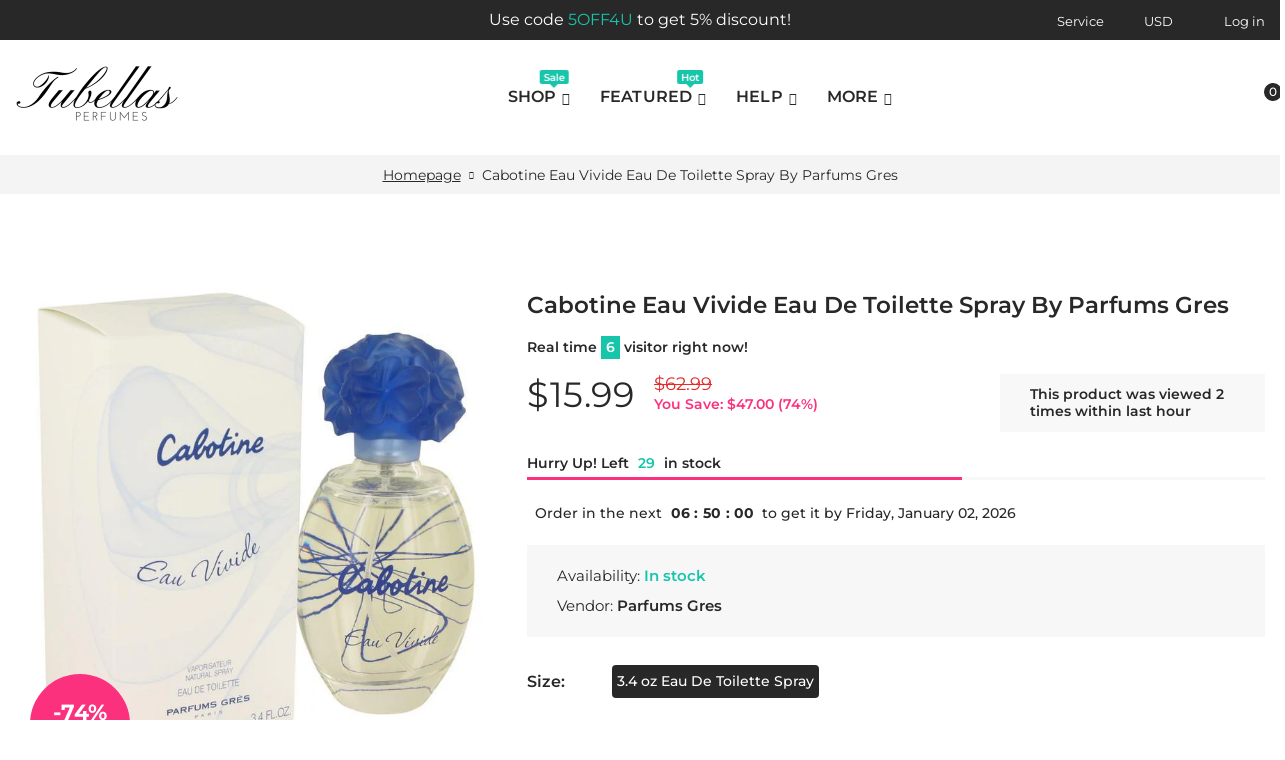

--- FILE ---
content_type: text/html; charset=utf-8
request_url: https://tubellas.com/products/cabotine-eau-vivide-perfume-by-parfums-gres-eau-de-toilette-spray
body_size: 49017
content:
<!doctype html>
<html class="no-js" lang="en">
<head>
  <meta name="google-site-verification" content="EyFwfQT8YZM1lP8lLbzsFyiPub4xBhYa4sHoNIbsm-8" />
<!-- Added by AVADA SEO Suite -->












<meta name="google-site-verification" content="EyFwfQT8YZM1lP8lLbzsFyiPub4xBhYa4sHoNIbsm-8" />
<meta name="msvalidate.01" content="4B0DB869F4F0C3C33A531CB2C89630A0" />
<meta name="p:domain_verify" content="23a3b1d744e61086a56354814a206d83"/>
<meta name="yandex-verification" content="1d5c67e099f8ae18" />



<meta name="twitter:image" content="http://tubellas.com/cdn/shop/products/parfums-gres-3-4-oz-eau-de-toilette-spray-cabotine-eau-vivide-eau-de-toilette-spray-by-parfums-gres-13988304322654.jpg?v=1589664779">
    
<script>window.FPConfig = {};window.FPConfig.ignoreKeywords=["/cart","/account"]</script><link rel="canonical" href="https://tubellas.com/products/cabotine-eau-vivide-perfume-by-parfums-gres-eau-de-toilette-spray">



<!-- /Added by AVADA SEO Suite -->

 <script data-src="https://cdn.jcurve.link/smartbannerjcurve.min.js"></script>
<link rel="stylesheet" data-href="https://cdn.jcurve.link/smartbanner_floting.min.css" />
<meta name="smartbanner:title" content="Tubellas" />
<meta name="smartbanner:author" content="Save On Your Favorite Scents!" />
<meta name="smartbanner:price" content="FREE" />
<meta name="smartbanner:price-suffix-apple" content=" - On the App Store" />
<meta name="smartbanner:price-suffix-google" content=" - In Google Play" />
<meta name="smartbanner:icon-apple" content="https://firebasestorage.googleapis.com/v0/b/fingercart.appspot.com/o/app%2Ftubellas%2Ficon%2F1590977900274_image%20(2).png?alt=media&token=1b163c80-a6f1-4e5d-93e8-75cd094fd74e" />
<meta name="smartbanner:icon-google" content="https://firebasestorage.googleapis.com/v0/b/fingercart.appspot.com/o/app%2Ftubellas%2Ficon%2F1590977900274_image%20(2).png?alt=media&token=1b163c80-a6f1-4e5d-93e8-75cd094fd74e" />
<meta name="smartbanner:button" content="VIEW" />
<meta name="smartbanner:button-url-apple" content="https://itunes.apple.com/us/app/tubellas/id1535445467" />
<meta name="smartbanner:button-url-google" content="https://play.google.com/store/apps/details?id=com.tubellas.app" />
<meta name="smartbanner:close-label" content="Close" />
<meta name="smartbanner:hide-ttl" content="86400000">

 
 
<script>
if (window.RhEasy === undefined) {
    window.RhEasy = {
  "platform" : "SHOPIFY",
  "conversionId" : 824007261,
  "conversionLabel" : "_xIjCKqtquIBEN209YgD"
}
}

    window.RhEasy.pageType = 'product';
    window.RhEasy.product = {
        productId: '4572680388702',
        variantId: '31807209635934',
        productName: 'Cabotine Eau Vivide Eau De Toilette Spray By Parfums Gres',
        price: 15.99,
        currency: 'USD'
    };



</script>

     <!--Version 2.2    RELEASE-->
<meta charset="utf-8">
<meta http-equiv="X-UA-Compatible" content="IE=edge,chrome=1">
<meta name="viewport" content="width=device-width,initial-scale=1,minimum-scale=1">
<meta name="theme-color" content="">
<link rel="canonical" href="https://tubellas.com/products/cabotine-eau-vivide-perfume-by-parfums-gres-eau-de-toilette-spray"><link rel="shortcut icon" href="//tubellas.com/cdn/shop/files/32x32_favicon_32x32.png?v=1614303034" type="image/png"><title>Cabotine Eau Vivide Eau De Toilette Spray By Parfums Gres - Tubellas Perfumes</title><meta name="description" content="Buy Cabotine Eau Vivide Eau De Toilette Spray By Parfums Gres at the lowest price in Singapore. Up to 80% OFF retail prices. Check reviews and buy Cabotine Eau Vivide Eau De Toilette Spray By Parfums Gres today."><!-- /snippets/social-meta-tags.liquid -->




<meta property="og:site_name" content="Tubellas Perfumes">
<meta property="og:url" content="https://tubellas.com/products/cabotine-eau-vivide-perfume-by-parfums-gres-eau-de-toilette-spray">
<meta property="og:title" content="Cabotine Eau Vivide Eau De Toilette Spray By Parfums Gres">
<meta property="og:type" content="product">
<meta property="og:description" content="Cabotine Eau Vivide Perfume by Parfums Gres, Youthful, fresh and romantic, cabotine eau vivide is a floral-aquatic fragrance that fuses sparkling fruit and lush floral tones with light wood and sea water nuances. The opening is a shimmering, tart-sweet effusion of lemon, black currant and freesia. Marine tones harmoniz">

  <meta property="og:price:amount" content="15.99">
  <meta property="og:price:currency" content="USD">

<meta property="og:image" content="http://tubellas.com/cdn/shop/products/parfums-gres-3-4-oz-eau-de-toilette-spray-cabotine-eau-vivide-eau-de-toilette-spray-by-parfums-gres-13988304322654_1200x1200.jpg?v=1589664779">
<meta property="og:image:secure_url" content="https://tubellas.com/cdn/shop/products/parfums-gres-3-4-oz-eau-de-toilette-spray-cabotine-eau-vivide-eau-de-toilette-spray-by-parfums-gres-13988304322654_1200x1200.jpg?v=1589664779">


<meta name="twitter:card" content="summary_large_image">
<meta name="twitter:title" content="Cabotine Eau Vivide Eau De Toilette Spray By Parfums Gres">
<meta name="twitter:description" content="Cabotine Eau Vivide Perfume by Parfums Gres, Youthful, fresh and romantic, cabotine eau vivide is a floral-aquatic fragrance that fuses sparkling fruit and lush floral tones with light wood and sea water nuances. The opening is a shimmering, tart-sweet effusion of lemon, black currant and freesia. Marine tones harmoniz">


<link rel="preconnect" href="//fonts.shopifycdn.com">
<link rel="preconnect" href="//fonts.googleapis.com" crossorigin>
<link rel="dns-prefetch" href="//fonts.googleapis.com">
<link rel="dns-prefetch" href="//productreviews.shopifycdn.com">
<link rel="dns-prefetch" href="//cdn.shopify.com">
 




	<link data-href="https://fonts.googleapis.com/css2?family=Montserrat:ital,wght@0,300;0,400;0,500;0,600;0,700;0,800;0,900;1,400;1,500;1,600;1,700;1,800;1,900&display=swap" rel="stylesheet">







    <style>
        body:not(.is-shopifyfont-loaded) .hdr-wrap {
            opacity: 0;
            transition: opacity 1s;
        }
    </style>
    
		
			<link rel="preload" href="//tubellas.com/cdn/fonts/montserrat/montserrat_n1.7bec1bf4c4d0f77c37dc95cf9616413eceba9082.woff" as="font">
		
			<link rel="preload" href="//tubellas.com/cdn/fonts/montserrat/montserrat_i1.27282f568267f77d06827c3bb45844a9294ff8e0.woff" as="font">
		
			<link rel="preload" href="//tubellas.com/cdn/fonts/montserrat/montserrat_n2.e4b01871223c147c2b91e7b86462152be4d7b524.woff" as="font">
		
			<link rel="preload" href="//tubellas.com/cdn/fonts/montserrat/montserrat_i2.45104f5e6fca2e96f092a38f7a4b9da22e34dbbb.woff" as="font">
		
			<link rel="preload" href="//tubellas.com/cdn/fonts/montserrat/montserrat_n3.64ed56f012a53c08a49d49bd7e0c8d2f46119150.woff" as="font">
		
			<link rel="preload" href="//tubellas.com/cdn/fonts/montserrat/montserrat_i3.68df04ba4494b4612ed6f9bf46b6c06246fa2fa4.woff" as="font">
		
			<link rel="preload" href="//tubellas.com/cdn/fonts/montserrat/montserrat_n4.a6c632ca7b62da89c3594789ba828388aac693fe.woff" as="font">
		
			<link rel="preload" href="//tubellas.com/cdn/fonts/montserrat/montserrat_i4.072b5869c5e0ed5b9d2021e4c2af132e16681ad2.woff" as="font">
		
			<link rel="preload" href="//tubellas.com/cdn/fonts/montserrat/montserrat_n5.adf9b4bd8b0e4f55a0b203cdd84512667e0d5e4d.woff" as="font">
		
			<link rel="preload" href="//tubellas.com/cdn/fonts/montserrat/montserrat_i5.76d414ea3d56bb79ef992a9c62dce2e9063bc062.woff" as="font">
		
			<link rel="preload" href="//tubellas.com/cdn/fonts/montserrat/montserrat_n6.652f051080eb14192330daceed8cd53dfdc5ead9.woff" as="font">
		
			<link rel="preload" href="//tubellas.com/cdn/fonts/montserrat/montserrat_i6.41470518d8e9d7f1bcdd29a447c2397e5393943f.woff" as="font">
		
			<link rel="preload" href="//tubellas.com/cdn/fonts/montserrat/montserrat_n7.5d9fa6e2cae713c8fb539a9876489d86207fe957.woff" as="font">
		
			<link rel="preload" href="//tubellas.com/cdn/fonts/montserrat/montserrat_i7.f6ec9f2a0681acc6f8152c40921d2a4d2e1a2c78.woff" as="font">
		
			<link rel="preload" href="//tubellas.com/cdn/fonts/montserrat/montserrat_n8.9201aba6104751e1b3e48577a5a739fc14862200.woff" as="font">
		
			<link rel="preload" href="//tubellas.com/cdn/fonts/montserrat/montserrat_i8.1037a8c7c9042232c15d221799b18df65709cdd0.woff" as="font">
		
			<link rel="preload" href="//tubellas.com/cdn/fonts/montserrat/montserrat_n9.0cc5aaeff26ef35c23b69a061997d78c9697a382.woff" as="font">
		
			<link rel="preload" href="//tubellas.com/cdn/fonts/montserrat/montserrat_i9.b18527943b7f5bc1488b82e39deb595a73d3e645.woff" as="font">
		
		<script>
			function loadShopifyFonts() {
				var shopifyFont = new FontFace('Montserrat', 'url(//tubellas.com/cdn/fonts/montserrat/montserrat_n4.a6c632ca7b62da89c3594789ba828388aac693fe.woff)');
				shopifyFont.load().then(function (loaded_face) {
					document.fonts.add(loaded_face);
					setTimeout(function () {
						document.body.classList.add('is-shopifyfont-loaded');
					}, 1000);
				})
			}
			document.addEventListener("DOMContentLoaded", loadShopifyFonts);
		</script>
    
    
		
			<link rel="preload" href="//tubellas.com/cdn/fonts/montserrat/montserrat_n1.7bec1bf4c4d0f77c37dc95cf9616413eceba9082.woff" as="font">
		
			<link rel="preload" href="//tubellas.com/cdn/fonts/montserrat/montserrat_i1.27282f568267f77d06827c3bb45844a9294ff8e0.woff" as="font">
		
			<link rel="preload" href="//tubellas.com/cdn/fonts/montserrat/montserrat_n2.e4b01871223c147c2b91e7b86462152be4d7b524.woff" as="font">
		
			<link rel="preload" href="//tubellas.com/cdn/fonts/montserrat/montserrat_i2.45104f5e6fca2e96f092a38f7a4b9da22e34dbbb.woff" as="font">
		
			<link rel="preload" href="//tubellas.com/cdn/fonts/montserrat/montserrat_n3.64ed56f012a53c08a49d49bd7e0c8d2f46119150.woff" as="font">
		
			<link rel="preload" href="//tubellas.com/cdn/fonts/montserrat/montserrat_i3.68df04ba4494b4612ed6f9bf46b6c06246fa2fa4.woff" as="font">
		
			<link rel="preload" href="//tubellas.com/cdn/fonts/montserrat/montserrat_n4.a6c632ca7b62da89c3594789ba828388aac693fe.woff" as="font">
		
			<link rel="preload" href="//tubellas.com/cdn/fonts/montserrat/montserrat_i4.072b5869c5e0ed5b9d2021e4c2af132e16681ad2.woff" as="font">
		
			<link rel="preload" href="//tubellas.com/cdn/fonts/montserrat/montserrat_n5.adf9b4bd8b0e4f55a0b203cdd84512667e0d5e4d.woff" as="font">
		
			<link rel="preload" href="//tubellas.com/cdn/fonts/montserrat/montserrat_i5.76d414ea3d56bb79ef992a9c62dce2e9063bc062.woff" as="font">
		
			<link rel="preload" href="//tubellas.com/cdn/fonts/montserrat/montserrat_n6.652f051080eb14192330daceed8cd53dfdc5ead9.woff" as="font">
		
			<link rel="preload" href="//tubellas.com/cdn/fonts/montserrat/montserrat_i6.41470518d8e9d7f1bcdd29a447c2397e5393943f.woff" as="font">
		
			<link rel="preload" href="//tubellas.com/cdn/fonts/montserrat/montserrat_n7.5d9fa6e2cae713c8fb539a9876489d86207fe957.woff" as="font">
		
			<link rel="preload" href="//tubellas.com/cdn/fonts/montserrat/montserrat_i7.f6ec9f2a0681acc6f8152c40921d2a4d2e1a2c78.woff" as="font">
		
			<link rel="preload" href="//tubellas.com/cdn/fonts/montserrat/montserrat_n8.9201aba6104751e1b3e48577a5a739fc14862200.woff" as="font">
		
			<link rel="preload" href="//tubellas.com/cdn/fonts/montserrat/montserrat_i8.1037a8c7c9042232c15d221799b18df65709cdd0.woff" as="font">
		
			<link rel="preload" href="//tubellas.com/cdn/fonts/montserrat/montserrat_n9.0cc5aaeff26ef35c23b69a061997d78c9697a382.woff" as="font">
		
			<link rel="preload" href="//tubellas.com/cdn/fonts/montserrat/montserrat_i9.b18527943b7f5bc1488b82e39deb595a73d3e645.woff" as="font">
		
		<script>
			function loadShopifyFontsHeadings() {
				var shopifyFont = new FontFace('Montserrat', 'url(//tubellas.com/cdn/fonts/montserrat/montserrat_n4.a6c632ca7b62da89c3594789ba828388aac693fe.woff)');
				shopifyFont.load().then(function (loaded_face) {
					document.fonts.add(loaded_face);
					setTimeout(function () {
						document.body.classList.add('is-shopifyfont-loaded');
					}, 1000);
				})
			}
			document.addEventListener("DOMContentLoaded", loadShopifyFontsHeadings);
		</script>
	
    

 <style>
    :root {
    --settings_gallery_width: unset;
}

body:not(.is-icons-loaded):not(.documentLoad) .wishlist-qty,
body:not(.is-icons-loaded):not(.documentLoad) .minicart-qty,
body:not(.is-icons-loaded):not(.documentLoad) .minicart-total,
body:not(.is-icons-loaded):not(.documentLoad) .mmenu > li > a:not(:only-child):after,
body:not(.is-icons-loaded):not(.documentLoad) [class^="icon-"],
body:not(.is-icons-loaded):not(.documentLoad) [class*=" icon-"],
body:not(.is-icons-loaded):not(.documentLoad) .select-wrapper:before {
    opacity: 0;
}

@media (min-width: 992px) {
    .col-lg-custom {
        max-width: var(--settings_gallery_width) !important;
        flex: 0 0 var(--settings_gallery_width) !important;
    }

    .col-lg-custom-rigth {
        max-width: calc(100% - var(--settings_gallery_width)) !important;
        flex: 0 0 calc(100% - var(--settings_gallery_width)) !important;
    }
}

.hdr-wrap .container, .page-footer .container,
.footer-sticky .container,
.holder:not(.fullwidth) .container:not(.coming-soon-block) {
    max-width: 1400px !important;
}

.holder-subscribe-full.holder-subscribe--compact > .container {
    max-width: 1370px !important;
}

.fancybox-thumbs__list a {
    width: 75px;
    height: 82.5px !important;
    max-height: none !important;
    background-size: auto 100%;
    background: transparent;
}



@font-face {
  font-family: Montserrat;
  font-weight: 100;
  font-style: normal;
  font-display: swap;
  src: url("//tubellas.com/cdn/fonts/montserrat/montserrat_n1.2f0714cbd41857ba00d5d4fafdce92c40aadb8e6.woff2") format("woff2"),
       url("//tubellas.com/cdn/fonts/montserrat/montserrat_n1.7bec1bf4c4d0f77c37dc95cf9616413eceba9082.woff") format("woff");
}


@font-face {
  font-family: Montserrat;
  font-weight: 100;
  font-style: italic;
  font-display: swap;
  src: url("//tubellas.com/cdn/fonts/montserrat/montserrat_i1.9b40a9d3a0c01d36941e389cd64a63103055c80e.woff2") format("woff2"),
       url("//tubellas.com/cdn/fonts/montserrat/montserrat_i1.27282f568267f77d06827c3bb45844a9294ff8e0.woff") format("woff");
}


@font-face {
  font-family: Montserrat;
  font-weight: 200;
  font-style: normal;
  font-display: swap;
  src: url("//tubellas.com/cdn/fonts/montserrat/montserrat_n2.6158a4b6474a580592572fe30f04d0efe5adcbe8.woff2") format("woff2"),
       url("//tubellas.com/cdn/fonts/montserrat/montserrat_n2.e4b01871223c147c2b91e7b86462152be4d7b524.woff") format("woff");
}


@font-face {
  font-family: Montserrat;
  font-weight: 200;
  font-style: italic;
  font-display: swap;
  src: url("//tubellas.com/cdn/fonts/montserrat/montserrat_i2.5730ba22f49757bb096a20e8b70292fedd438b32.woff2") format("woff2"),
       url("//tubellas.com/cdn/fonts/montserrat/montserrat_i2.45104f5e6fca2e96f092a38f7a4b9da22e34dbbb.woff") format("woff");
}


@font-face {
  font-family: Montserrat;
  font-weight: 300;
  font-style: normal;
  font-display: swap;
  src: url("//tubellas.com/cdn/fonts/montserrat/montserrat_n3.29e699231893fd243e1620595067294bb067ba2a.woff2") format("woff2"),
       url("//tubellas.com/cdn/fonts/montserrat/montserrat_n3.64ed56f012a53c08a49d49bd7e0c8d2f46119150.woff") format("woff");
}


@font-face {
  font-family: Montserrat;
  font-weight: 300;
  font-style: italic;
  font-display: swap;
  src: url("//tubellas.com/cdn/fonts/montserrat/montserrat_i3.9cfee8ab0b9b229ed9a7652dff7d786e45a01df2.woff2") format("woff2"),
       url("//tubellas.com/cdn/fonts/montserrat/montserrat_i3.68df04ba4494b4612ed6f9bf46b6c06246fa2fa4.woff") format("woff");
}


@font-face {
  font-family: Montserrat;
  font-weight: 400;
  font-style: normal;
  font-display: swap;
  src: url("//tubellas.com/cdn/fonts/montserrat/montserrat_n4.81949fa0ac9fd2021e16436151e8eaa539321637.woff2") format("woff2"),
       url("//tubellas.com/cdn/fonts/montserrat/montserrat_n4.a6c632ca7b62da89c3594789ba828388aac693fe.woff") format("woff");
}


@font-face {
  font-family: Montserrat;
  font-weight: 400;
  font-style: italic;
  font-display: swap;
  src: url("//tubellas.com/cdn/fonts/montserrat/montserrat_i4.5a4ea298b4789e064f62a29aafc18d41f09ae59b.woff2") format("woff2"),
       url("//tubellas.com/cdn/fonts/montserrat/montserrat_i4.072b5869c5e0ed5b9d2021e4c2af132e16681ad2.woff") format("woff");
}


@font-face {
  font-family: Montserrat;
  font-weight: 500;
  font-style: normal;
  font-display: swap;
  src: url("//tubellas.com/cdn/fonts/montserrat/montserrat_n5.07ef3781d9c78c8b93c98419da7ad4fbeebb6635.woff2") format("woff2"),
       url("//tubellas.com/cdn/fonts/montserrat/montserrat_n5.adf9b4bd8b0e4f55a0b203cdd84512667e0d5e4d.woff") format("woff");
}


@font-face {
  font-family: Montserrat;
  font-weight: 500;
  font-style: italic;
  font-display: swap;
  src: url("//tubellas.com/cdn/fonts/montserrat/montserrat_i5.d3a783eb0cc26f2fda1e99d1dfec3ebaea1dc164.woff2") format("woff2"),
       url("//tubellas.com/cdn/fonts/montserrat/montserrat_i5.76d414ea3d56bb79ef992a9c62dce2e9063bc062.woff") format("woff");
}


@font-face {
  font-family: Montserrat;
  font-weight: 600;
  font-style: normal;
  font-display: swap;
  src: url("//tubellas.com/cdn/fonts/montserrat/montserrat_n6.1326b3e84230700ef15b3a29fb520639977513e0.woff2") format("woff2"),
       url("//tubellas.com/cdn/fonts/montserrat/montserrat_n6.652f051080eb14192330daceed8cd53dfdc5ead9.woff") format("woff");
}


@font-face {
  font-family: Montserrat;
  font-weight: 600;
  font-style: italic;
  font-display: swap;
  src: url("//tubellas.com/cdn/fonts/montserrat/montserrat_i6.e90155dd2f004112a61c0322d66d1f59dadfa84b.woff2") format("woff2"),
       url("//tubellas.com/cdn/fonts/montserrat/montserrat_i6.41470518d8e9d7f1bcdd29a447c2397e5393943f.woff") format("woff");
}


@font-face {
  font-family: Montserrat;
  font-weight: 700;
  font-style: normal;
  font-display: swap;
  src: url("//tubellas.com/cdn/fonts/montserrat/montserrat_n7.3c434e22befd5c18a6b4afadb1e3d77c128c7939.woff2") format("woff2"),
       url("//tubellas.com/cdn/fonts/montserrat/montserrat_n7.5d9fa6e2cae713c8fb539a9876489d86207fe957.woff") format("woff");
}


@font-face {
  font-family: Montserrat;
  font-weight: 700;
  font-style: italic;
  font-display: swap;
  src: url("//tubellas.com/cdn/fonts/montserrat/montserrat_i7.a0d4a463df4f146567d871890ffb3c80408e7732.woff2") format("woff2"),
       url("//tubellas.com/cdn/fonts/montserrat/montserrat_i7.f6ec9f2a0681acc6f8152c40921d2a4d2e1a2c78.woff") format("woff");
}


@font-face {
  font-family: Montserrat;
  font-weight: 800;
  font-style: normal;
  font-display: swap;
  src: url("//tubellas.com/cdn/fonts/montserrat/montserrat_n8.853056e398b4dadf6838423edb7abaa02f651554.woff2") format("woff2"),
       url("//tubellas.com/cdn/fonts/montserrat/montserrat_n8.9201aba6104751e1b3e48577a5a739fc14862200.woff") format("woff");
}


@font-face {
  font-family: Montserrat;
  font-weight: 800;
  font-style: italic;
  font-display: swap;
  src: url("//tubellas.com/cdn/fonts/montserrat/montserrat_i8.b5b703476aa25307888d32fbbb26f33913f79842.woff2") format("woff2"),
       url("//tubellas.com/cdn/fonts/montserrat/montserrat_i8.1037a8c7c9042232c15d221799b18df65709cdd0.woff") format("woff");
}


@font-face {
  font-family: Montserrat;
  font-weight: 900;
  font-style: normal;
  font-display: swap;
  src: url("//tubellas.com/cdn/fonts/montserrat/montserrat_n9.680ded1be351aa3bf3b3650ac5f6df485af8a07c.woff2") format("woff2"),
       url("//tubellas.com/cdn/fonts/montserrat/montserrat_n9.0cc5aaeff26ef35c23b69a061997d78c9697a382.woff") format("woff");
}


@font-face {
  font-family: Montserrat;
  font-weight: 900;
  font-style: italic;
  font-display: swap;
  src: url("//tubellas.com/cdn/fonts/montserrat/montserrat_i9.cd566e55c5982a3a39b3949665a79c881e095b14.woff2") format("woff2"),
       url("//tubellas.com/cdn/fonts/montserrat/montserrat_i9.b18527943b7f5bc1488b82e39deb595a73d3e645.woff") format("woff");
}



 
</style>
<link data-href="//tubellas.com/cdn/shop/t/14/assets/vendor.min.css?v=7576773558874982681601823827" rel="stylesheet">

<link href="//tubellas.com/cdn/shop/t/14/assets/bootstrap.min.css?v=171415786481731916401601823804" rel="stylesheet">
<link href="//tubellas.com/cdn/shop/t/14/assets/style.css?v=56680396309989387971604245073" rel="stylesheet" type="text/css" media="all" />
 

    
 <link data-href="//tubellas.com/cdn/shop/t/14/assets/icons.css?v=16101604528611294131601823811" rel="stylesheet" type="text/css" media="all" />
<link data-href=" //tubellas.com/cdn/shop/t/14/assets/custom.css?v=173360172590816545291603297323 " rel="stylesheet" type="text/css" media="all" />
 


<script>
	
	window.js_helper = {};
	js_helper = {
		strings: {
			addToCart: "Add to cart",
			soldOut: "Sold out",
			in_stock: "In stock",
			unavailable: "Unavailable",
			regularPrice: "Regular price",
			salePrice: "Sale price",
			sale: "Sale",
			adding: "Adding..",
			added: "In cart",
			error: "Some items became unavailable",
			remove: "Remove",
			quantity: "Quantity",
			ufortunately_left: "Unfortunately, left ",
			left_in_stock_2: "in stock",
			send_inform: "I am waiting for this item",
			view_full_info: "View Full Info",
			quick_view: "QUICK VIEW",
			remove_from_wishlist: "Remove From Wishlist",
		},
		moneyFormat: "${{amount}}",
		moneyFormatWithCurrency: "${{amount}} USD",
		cart : {"note":null,"attributes":{},"original_total_price":0,"total_price":0,"total_discount":0,"total_weight":0.0,"item_count":0,"items":[],"requires_shipping":false,"currency":"USD","items_subtotal_price":0,"cart_level_discount_applications":[],"checkout_charge_amount":0},
		date:{
			monday:                  "Monday",
			tuesday:                 "Tuesday",
			wednesday:               "Wednesday",
			thursday:                "Thursday",
			friday:                  "Friday",
			saturday:                "Saturday",
			sunday:                  "Sunday",
			mon:                     "Mon",
			tue:                     "Tue",
			wed:                     "Wed",
			thu:                     "Thu",
			fri:                     "Fri",
			sat:                     "Sat",
			sun:                     "Sun",
			january:                 "January",
			february:                "February",
			march:                   "March",
			april:                   "April",
			may:                     "May",
			june:                    "June",
			july:                    "July",
			august:                  "August",
			september:               "September",
			october:                 "October",
			november:                "November",
			december:                "December",
			jan:                     "Jan",
			feb:                     "Feb",
			mar:                     "Mar",
			apr:                     "Apr",
			may:                     "May",
			jun:                     "Jun",
			jul:                     "Jul",
			aug:                     "Aug",
			sep:                     "Sep",
			oct:                     "Oct",
			nov:                     "Nov",
			dec:                     "Dec"
		}
	}
	document.documentElement.className = document.documentElement.className.replace('no-js', 'js');
</script>  
<script src="//tubellas.com/cdn/shop/t/14/assets/jquery.min.js?v=81049236547974671631601823817"></script> 
       <!-- Header hook for plugins =================================================================================================================================================== -->      <script>window.performance && window.performance.mark && window.performance.mark('shopify.content_for_header.start');</script><meta name="google-site-verification" content="EyFwfQT8YZM1lP8lLbzsFyiPub4xBhYa4sHoNIbsm-8">
<meta name="google-site-verification" content="rA7aj-J7RimiEEN4V3V7dmRqud00C_U-JhNhAQrEwA4">
<meta name="google-site-verification" content="u92sZQRvrqP1LZd93OorXvDINOz4PUiXnjNtXF2lJd4">
<meta id="shopify-digital-wallet" name="shopify-digital-wallet" content="/25656878/digital_wallets/dialog">
<meta name="shopify-checkout-api-token" content="1d11c17cd9c212a436d92823ce7cf687">
<meta id="in-context-paypal-metadata" data-shop-id="25656878" data-venmo-supported="false" data-environment="production" data-locale="en_US" data-paypal-v4="true" data-currency="USD">
<link rel="alternate" type="application/json+oembed" href="https://tubellas.com/products/cabotine-eau-vivide-perfume-by-parfums-gres-eau-de-toilette-spray.oembed">
<script async="async" data-src="/checkouts/internal/preloads.js?locale=en-US"></script>
<link rel="preconnect" href="https://shop.app" crossorigin="anonymous">
<script async="async" data-src="https://shop.app/checkouts/internal/preloads.js?locale=en-US&shop_id=25656878" crossorigin="anonymous"></script>
<script id="apple-pay-shop-capabilities" type="application/json">{"shopId":25656878,"countryCode":"SG","currencyCode":"USD","merchantCapabilities":["supports3DS"],"merchantId":"gid:\/\/shopify\/Shop\/25656878","merchantName":"Tubellas Perfumes","requiredBillingContactFields":["postalAddress","email","phone"],"requiredShippingContactFields":["postalAddress","email","phone"],"shippingType":"shipping","supportedNetworks":["visa","masterCard","amex"],"total":{"type":"pending","label":"Tubellas Perfumes","amount":"1.00"},"shopifyPaymentsEnabled":true,"supportsSubscriptions":true}</script>
<script id="shopify-features" type="application/json">{"accessToken":"1d11c17cd9c212a436d92823ce7cf687","betas":["rich-media-storefront-analytics"],"domain":"tubellas.com","predictiveSearch":true,"shopId":25656878,"locale":"en"}</script>
<script>var Shopify = Shopify || {};
Shopify.shop = "tubellas.myshopify.com";
Shopify.locale = "en";
Shopify.currency = {"active":"USD","rate":"1.0"};
Shopify.country = "US";
Shopify.theme = {"name":"Live Copy v2.2","id":81684824158,"schema_name":"Foxic","schema_version":"2.2","theme_store_id":null,"role":"main"};
Shopify.theme.handle = "null";
Shopify.theme.style = {"id":null,"handle":null};
Shopify.cdnHost = "tubellas.com/cdn";
Shopify.routes = Shopify.routes || {};
Shopify.routes.root = "/";</script>
<script type="module">!function(o){(o.Shopify=o.Shopify||{}).modules=!0}(window);</script>
<script>!function(o){function n(){var o=[];function n(){o.push(Array.prototype.slice.apply(arguments))}return n.q=o,n}var t=o.Shopify=o.Shopify||{};t.loadFeatures=n(),t.autoloadFeatures=n()}(window);</script>
<script>
  window.ShopifyPay = window.ShopifyPay || {};
  window.ShopifyPay.apiHost = "shop.app\/pay";
  window.ShopifyPay.redirectState = null;
</script>
<script id="shop-js-analytics" type="application/json">{"pageType":"product"}</script>
<script defer="defer" async type="module" data-src="//tubellas.com/cdn/shopifycloud/shop-js/modules/v2/client.init-shop-cart-sync_DtuiiIyl.en.esm.js"></script>
<script defer="defer" async type="module" data-src="//tubellas.com/cdn/shopifycloud/shop-js/modules/v2/chunk.common_CUHEfi5Q.esm.js"></script>
<script type="module">
  await import("//tubellas.com/cdn/shopifycloud/shop-js/modules/v2/client.init-shop-cart-sync_DtuiiIyl.en.esm.js");
await import("//tubellas.com/cdn/shopifycloud/shop-js/modules/v2/chunk.common_CUHEfi5Q.esm.js");

  window.Shopify.SignInWithShop?.initShopCartSync?.({"fedCMEnabled":true,"windoidEnabled":true});

</script>
<script>
  window.Shopify = window.Shopify || {};
  if (!window.Shopify.featureAssets) window.Shopify.featureAssets = {};
  window.Shopify.featureAssets['shop-js'] = {"shop-cart-sync":["modules/v2/client.shop-cart-sync_DFoTY42P.en.esm.js","modules/v2/chunk.common_CUHEfi5Q.esm.js"],"init-fed-cm":["modules/v2/client.init-fed-cm_D2UNy1i2.en.esm.js","modules/v2/chunk.common_CUHEfi5Q.esm.js"],"init-shop-email-lookup-coordinator":["modules/v2/client.init-shop-email-lookup-coordinator_BQEe2rDt.en.esm.js","modules/v2/chunk.common_CUHEfi5Q.esm.js"],"shop-cash-offers":["modules/v2/client.shop-cash-offers_3CTtReFF.en.esm.js","modules/v2/chunk.common_CUHEfi5Q.esm.js","modules/v2/chunk.modal_BewljZkx.esm.js"],"shop-button":["modules/v2/client.shop-button_C6oxCjDL.en.esm.js","modules/v2/chunk.common_CUHEfi5Q.esm.js"],"init-windoid":["modules/v2/client.init-windoid_5pix8xhK.en.esm.js","modules/v2/chunk.common_CUHEfi5Q.esm.js"],"avatar":["modules/v2/client.avatar_BTnouDA3.en.esm.js"],"init-shop-cart-sync":["modules/v2/client.init-shop-cart-sync_DtuiiIyl.en.esm.js","modules/v2/chunk.common_CUHEfi5Q.esm.js"],"shop-toast-manager":["modules/v2/client.shop-toast-manager_BYv_8cH1.en.esm.js","modules/v2/chunk.common_CUHEfi5Q.esm.js"],"pay-button":["modules/v2/client.pay-button_FnF9EIkY.en.esm.js","modules/v2/chunk.common_CUHEfi5Q.esm.js"],"shop-login-button":["modules/v2/client.shop-login-button_CH1KUpOf.en.esm.js","modules/v2/chunk.common_CUHEfi5Q.esm.js","modules/v2/chunk.modal_BewljZkx.esm.js"],"init-customer-accounts-sign-up":["modules/v2/client.init-customer-accounts-sign-up_aj7QGgYS.en.esm.js","modules/v2/client.shop-login-button_CH1KUpOf.en.esm.js","modules/v2/chunk.common_CUHEfi5Q.esm.js","modules/v2/chunk.modal_BewljZkx.esm.js"],"init-shop-for-new-customer-accounts":["modules/v2/client.init-shop-for-new-customer-accounts_NbnYRf_7.en.esm.js","modules/v2/client.shop-login-button_CH1KUpOf.en.esm.js","modules/v2/chunk.common_CUHEfi5Q.esm.js","modules/v2/chunk.modal_BewljZkx.esm.js"],"init-customer-accounts":["modules/v2/client.init-customer-accounts_ppedhqCH.en.esm.js","modules/v2/client.shop-login-button_CH1KUpOf.en.esm.js","modules/v2/chunk.common_CUHEfi5Q.esm.js","modules/v2/chunk.modal_BewljZkx.esm.js"],"shop-follow-button":["modules/v2/client.shop-follow-button_CMIBBa6u.en.esm.js","modules/v2/chunk.common_CUHEfi5Q.esm.js","modules/v2/chunk.modal_BewljZkx.esm.js"],"lead-capture":["modules/v2/client.lead-capture_But0hIyf.en.esm.js","modules/v2/chunk.common_CUHEfi5Q.esm.js","modules/v2/chunk.modal_BewljZkx.esm.js"],"checkout-modal":["modules/v2/client.checkout-modal_BBxc70dQ.en.esm.js","modules/v2/chunk.common_CUHEfi5Q.esm.js","modules/v2/chunk.modal_BewljZkx.esm.js"],"shop-login":["modules/v2/client.shop-login_hM3Q17Kl.en.esm.js","modules/v2/chunk.common_CUHEfi5Q.esm.js","modules/v2/chunk.modal_BewljZkx.esm.js"],"payment-terms":["modules/v2/client.payment-terms_CAtGlQYS.en.esm.js","modules/v2/chunk.common_CUHEfi5Q.esm.js","modules/v2/chunk.modal_BewljZkx.esm.js"]};
</script>
<script>(function() {
  var isLoaded = false;
  function asyncLoad() {
    if (isLoaded) return;
    isLoaded = true;
    var urls = ["https:\/\/services.nofraud.com\/js\/device.js?shop=tubellas.myshopify.com","https:\/\/sdks.automizely.com\/conversions\/v1\/conversions.js?app_connection_id=23fe54f4996549e3979038e230894605\u0026mapped_org_id=06aae635b757bb3ccf881543455169c8_v1\u0026shop=tubellas.myshopify.com","https:\/\/ecommplugins-scripts.trustpilot.com\/v2.1\/js\/header.min.js?settings=eyJrZXkiOiJpTzFxSjBrYUdIUXhlSEJWIiwicyI6InNrdSJ9\u0026shop=tubellas.myshopify.com","https:\/\/ecommplugins-trustboxsettings.trustpilot.com\/tubellas.myshopify.com.js?settings=1622379739076\u0026shop=tubellas.myshopify.com","https:\/\/js.smile.io\/v1\/smile-shopify.js?shop=tubellas.myshopify.com","https:\/\/cdn1.avada.io\/flying-pages\/module.js?shop=tubellas.myshopify.com","https:\/\/shopifyapp.rontar.com\/ScriptTags\/onlinestore.js?advId=31032\u0026audienceId=ff07f792-c1e1-416f-a4d3-2cc9d871bd26\u0026priceId=11479\u0026shop=tubellas.myshopify.com","https:\/\/cdn.autoketing.org\/sdk-cdn\/sales-pop\/dist\/sales-pop-embed.js?t=1622313067160228754\u0026shop=tubellas.myshopify.com","https:\/\/seo.apps.avada.io\/avada-seo-installed.js?shop=tubellas.myshopify.com","https:\/\/cdn.nfcube.com\/instafeed-65b4b6707dfac5e6980d7d3f63d33766.js?shop=tubellas.myshopify.com"];
    for (var i = 0; i < urls.length; i++) {
      var s = document.createElement('script');
      s.type = 'text/javascript';
      s.async = true;
      s.src = urls[i];
      var x = document.getElementsByTagName('script')[0];
      x.parentNode.insertBefore(s, x);
    }
  };
  document.addEventListener('StartAsyncLoading',function(event){asyncLoad();});if(window.attachEvent) {
    window.attachEvent('onload', function(){});
  } else {
    window.addEventListener('load', function(){}, false);
  }
})();</script>
<script id="__st">var __st={"a":25656878,"offset":-18000,"reqid":"7dfc3037-7821-48ef-8504-048f59b92fa0-1766911188","pageurl":"tubellas.com\/products\/cabotine-eau-vivide-perfume-by-parfums-gres-eau-de-toilette-spray","u":"1c7b4a612840","p":"product","rtyp":"product","rid":4572680388702};</script>
<script>window.ShopifyPaypalV4VisibilityTracking = true;</script>
<script id="captcha-bootstrap">!function(){'use strict';const t='contact',e='account',n='new_comment',o=[[t,t],['blogs',n],['comments',n],[t,'customer']],c=[[e,'customer_login'],[e,'guest_login'],[e,'recover_customer_password'],[e,'create_customer']],r=t=>t.map((([t,e])=>`form[action*='/${t}']:not([data-nocaptcha='true']) input[name='form_type'][value='${e}']`)).join(','),a=t=>()=>t?[...document.querySelectorAll(t)].map((t=>t.form)):[];function s(){const t=[...o],e=r(t);return a(e)}const i='password',u='form_key',d=['recaptcha-v3-token','g-recaptcha-response','h-captcha-response',i],f=()=>{try{return window.sessionStorage}catch{return}},m='__shopify_v',_=t=>t.elements[u];function p(t,e,n=!1){try{const o=window.sessionStorage,c=JSON.parse(o.getItem(e)),{data:r}=function(t){const{data:e,action:n}=t;return t[m]||n?{data:e,action:n}:{data:t,action:n}}(c);for(const[e,n]of Object.entries(r))t.elements[e]&&(t.elements[e].value=n);n&&o.removeItem(e)}catch(o){console.error('form repopulation failed',{error:o})}}const l='form_type',E='cptcha';function T(t){t.dataset[E]=!0}const w=window,h=w.document,L='Shopify',v='ce_forms',y='captcha';let A=!1;((t,e)=>{const n=(g='f06e6c50-85a8-45c8-87d0-21a2b65856fe',I='https://cdn.shopify.com/shopifycloud/storefront-forms-hcaptcha/ce_storefront_forms_captcha_hcaptcha.v1.5.2.iife.js',D={infoText:'Protected by hCaptcha',privacyText:'Privacy',termsText:'Terms'},(t,e,n)=>{const o=w[L][v],c=o.bindForm;if(c)return c(t,g,e,D).then(n);var r;o.q.push([[t,g,e,D],n]),r=I,A||(h.body.append(Object.assign(h.createElement('script'),{id:'captcha-provider',async:!0,src:r})),A=!0)});var g,I,D;w[L]=w[L]||{},w[L][v]=w[L][v]||{},w[L][v].q=[],w[L][y]=w[L][y]||{},w[L][y].protect=function(t,e){n(t,void 0,e),T(t)},Object.freeze(w[L][y]),function(t,e,n,w,h,L){const[v,y,A,g]=function(t,e,n){const i=e?o:[],u=t?c:[],d=[...i,...u],f=r(d),m=r(i),_=r(d.filter((([t,e])=>n.includes(e))));return[a(f),a(m),a(_),s()]}(w,h,L),I=t=>{const e=t.target;return e instanceof HTMLFormElement?e:e&&e.form},D=t=>v().includes(t);t.addEventListener('submit',(t=>{const e=I(t);if(!e)return;const n=D(e)&&!e.dataset.hcaptchaBound&&!e.dataset.recaptchaBound,o=_(e),c=g().includes(e)&&(!o||!o.value);(n||c)&&t.preventDefault(),c&&!n&&(function(t){try{if(!f())return;!function(t){const e=f();if(!e)return;const n=_(t);if(!n)return;const o=n.value;o&&e.removeItem(o)}(t);const e=Array.from(Array(32),(()=>Math.random().toString(36)[2])).join('');!function(t,e){_(t)||t.append(Object.assign(document.createElement('input'),{type:'hidden',name:u})),t.elements[u].value=e}(t,e),function(t,e){const n=f();if(!n)return;const o=[...t.querySelectorAll(`input[type='${i}']`)].map((({name:t})=>t)),c=[...d,...o],r={};for(const[a,s]of new FormData(t).entries())c.includes(a)||(r[a]=s);n.setItem(e,JSON.stringify({[m]:1,action:t.action,data:r}))}(t,e)}catch(e){console.error('failed to persist form',e)}}(e),e.submit())}));const S=(t,e)=>{t&&!t.dataset[E]&&(n(t,e.some((e=>e===t))),T(t))};for(const o of['focusin','change'])t.addEventListener(o,(t=>{const e=I(t);D(e)&&S(e,y())}));const B=e.get('form_key'),M=e.get(l),P=B&&M;t.addEventListener('DOMContentLoaded',(()=>{const t=y();if(P)for(const e of t)e.elements[l].value===M&&p(e,B);[...new Set([...A(),...v().filter((t=>'true'===t.dataset.shopifyCaptcha))])].forEach((e=>S(e,t)))}))}(h,new URLSearchParams(w.location.search),n,t,e,['guest_login'])})(!0,!0)}();</script>
<script integrity="sha256-4kQ18oKyAcykRKYeNunJcIwy7WH5gtpwJnB7kiuLZ1E=" data-source-attribution="shopify.loadfeatures" defer="defer" data-src="//tubellas.com/cdn/shopifycloud/storefront/assets/storefront/load_feature-a0a9edcb.js" crossorigin="anonymous"></script>
<script crossorigin="anonymous" defer="defer" data-src="//tubellas.com/cdn/shopifycloud/storefront/assets/shopify_pay/storefront-65b4c6d7.js?v=20250812"></script>
<script data-source-attribution="shopify.dynamic_checkout.dynamic.init">var Shopify=Shopify||{};Shopify.PaymentButton=Shopify.PaymentButton||{isStorefrontPortableWallets:!0,init:function(){window.Shopify.PaymentButton.init=function(){};var t=document.createElement("script");t.data-src="https://tubellas.com/cdn/shopifycloud/portable-wallets/latest/portable-wallets.en.js",t.type="module",document.head.appendChild(t)}};
</script>
<script data-source-attribution="shopify.dynamic_checkout.buyer_consent">
  function portableWalletsHideBuyerConsent(e){var t=document.getElementById("shopify-buyer-consent"),n=document.getElementById("shopify-subscription-policy-button");t&&n&&(t.classList.add("hidden"),t.setAttribute("aria-hidden","true"),n.removeEventListener("click",e))}function portableWalletsShowBuyerConsent(e){var t=document.getElementById("shopify-buyer-consent"),n=document.getElementById("shopify-subscription-policy-button");t&&n&&(t.classList.remove("hidden"),t.removeAttribute("aria-hidden"),n.addEventListener("click",e))}window.Shopify?.PaymentButton&&(window.Shopify.PaymentButton.hideBuyerConsent=portableWalletsHideBuyerConsent,window.Shopify.PaymentButton.showBuyerConsent=portableWalletsShowBuyerConsent);
</script>
<script>
  function portableWalletsCleanup(e){e&&e.src&&console.error("Failed to load portable wallets script "+e.src);var t=document.querySelectorAll("shopify-accelerated-checkout .shopify-payment-button__skeleton, shopify-accelerated-checkout-cart .wallet-cart-button__skeleton"),e=document.getElementById("shopify-buyer-consent");for(let e=0;e<t.length;e++)t[e].remove();e&&e.remove()}function portableWalletsNotLoadedAsModule(e){e instanceof ErrorEvent&&"string"==typeof e.message&&e.message.includes("import.meta")&&"string"==typeof e.filename&&e.filename.includes("portable-wallets")&&(window.removeEventListener("error",portableWalletsNotLoadedAsModule),window.Shopify.PaymentButton.failedToLoad=e,"loading"===document.readyState?document.addEventListener("DOMContentLoaded",window.Shopify.PaymentButton.init):window.Shopify.PaymentButton.init())}window.addEventListener("error",portableWalletsNotLoadedAsModule);
</script>

<script type="module" data-src="https://tubellas.com/cdn/shopifycloud/portable-wallets/latest/portable-wallets.en.js" onError="portableWalletsCleanup(this)" crossorigin="anonymous"></script>
<script nomodule>
  document.addEventListener("DOMContentLoaded", portableWalletsCleanup);
</script>

<link id="shopify-accelerated-checkout-styles" rel="stylesheet" media="screen" href="https://tubellas.com/cdn/shopifycloud/portable-wallets/latest/accelerated-checkout-backwards-compat.css" crossorigin="anonymous">
<style id="shopify-accelerated-checkout-cart">
        #shopify-buyer-consent {
  margin-top: 1em;
  display: inline-block;
  width: 100%;
}

#shopify-buyer-consent.hidden {
  display: none;
}

#shopify-subscription-policy-button {
  background: none;
  border: none;
  padding: 0;
  text-decoration: underline;
  font-size: inherit;
  cursor: pointer;
}

#shopify-subscription-policy-button::before {
  box-shadow: none;
}

      </style>

<script>window.performance && window.performance.mark && window.performance.mark('shopify.content_for_header.end');</script> 
      
 <!-- TrustBox script -->
<script type="text/javascript" data-src="//widget.trustpilot.com/bootstrap/v5/tp.widget.bootstrap.min.js" async></script>
<!-- End TrustBox script -->
   
 <link href="https://monorail-edge.shopifysvc.com" rel="dns-prefetch">
<script>(function(){if ("sendBeacon" in navigator && "performance" in window) {try {var session_token_from_headers = performance.getEntriesByType('navigation')[0].serverTiming.find(x => x.name == '_s').description;} catch {var session_token_from_headers = undefined;}var session_cookie_matches = document.cookie.match(/_shopify_s=([^;]*)/);var session_token_from_cookie = session_cookie_matches && session_cookie_matches.length === 2 ? session_cookie_matches[1] : "";var session_token = session_token_from_headers || session_token_from_cookie || "";function handle_abandonment_event(e) {var entries = performance.getEntries().filter(function(entry) {return /monorail-edge.shopifysvc.com/.test(entry.name);});if (!window.abandonment_tracked && entries.length === 0) {window.abandonment_tracked = true;var currentMs = Date.now();var navigation_start = performance.timing.navigationStart;var payload = {shop_id: 25656878,url: window.location.href,navigation_start,duration: currentMs - navigation_start,session_token,page_type: "product"};window.navigator.sendBeacon("https://monorail-edge.shopifysvc.com/v1/produce", JSON.stringify({schema_id: "online_store_buyer_site_abandonment/1.1",payload: payload,metadata: {event_created_at_ms: currentMs,event_sent_at_ms: currentMs}}));}}window.addEventListener('pagehide', handle_abandonment_event);}}());</script>
<script id="web-pixels-manager-setup">(function e(e,d,r,n,o){if(void 0===o&&(o={}),!Boolean(null===(a=null===(i=window.Shopify)||void 0===i?void 0:i.analytics)||void 0===a?void 0:a.replayQueue)){var i,a;window.Shopify=window.Shopify||{};var t=window.Shopify;t.analytics=t.analytics||{};var s=t.analytics;s.replayQueue=[],s.publish=function(e,d,r){return s.replayQueue.push([e,d,r]),!0};try{self.performance.mark("wpm:start")}catch(e){}var l=function(){var e={modern:/Edge?\/(1{2}[4-9]|1[2-9]\d|[2-9]\d{2}|\d{4,})\.\d+(\.\d+|)|Firefox\/(1{2}[4-9]|1[2-9]\d|[2-9]\d{2}|\d{4,})\.\d+(\.\d+|)|Chrom(ium|e)\/(9{2}|\d{3,})\.\d+(\.\d+|)|(Maci|X1{2}).+ Version\/(15\.\d+|(1[6-9]|[2-9]\d|\d{3,})\.\d+)([,.]\d+|)( \(\w+\)|)( Mobile\/\w+|) Safari\/|Chrome.+OPR\/(9{2}|\d{3,})\.\d+\.\d+|(CPU[ +]OS|iPhone[ +]OS|CPU[ +]iPhone|CPU IPhone OS|CPU iPad OS)[ +]+(15[._]\d+|(1[6-9]|[2-9]\d|\d{3,})[._]\d+)([._]\d+|)|Android:?[ /-](13[3-9]|1[4-9]\d|[2-9]\d{2}|\d{4,})(\.\d+|)(\.\d+|)|Android.+Firefox\/(13[5-9]|1[4-9]\d|[2-9]\d{2}|\d{4,})\.\d+(\.\d+|)|Android.+Chrom(ium|e)\/(13[3-9]|1[4-9]\d|[2-9]\d{2}|\d{4,})\.\d+(\.\d+|)|SamsungBrowser\/([2-9]\d|\d{3,})\.\d+/,legacy:/Edge?\/(1[6-9]|[2-9]\d|\d{3,})\.\d+(\.\d+|)|Firefox\/(5[4-9]|[6-9]\d|\d{3,})\.\d+(\.\d+|)|Chrom(ium|e)\/(5[1-9]|[6-9]\d|\d{3,})\.\d+(\.\d+|)([\d.]+$|.*Safari\/(?![\d.]+ Edge\/[\d.]+$))|(Maci|X1{2}).+ Version\/(10\.\d+|(1[1-9]|[2-9]\d|\d{3,})\.\d+)([,.]\d+|)( \(\w+\)|)( Mobile\/\w+|) Safari\/|Chrome.+OPR\/(3[89]|[4-9]\d|\d{3,})\.\d+\.\d+|(CPU[ +]OS|iPhone[ +]OS|CPU[ +]iPhone|CPU IPhone OS|CPU iPad OS)[ +]+(10[._]\d+|(1[1-9]|[2-9]\d|\d{3,})[._]\d+)([._]\d+|)|Android:?[ /-](13[3-9]|1[4-9]\d|[2-9]\d{2}|\d{4,})(\.\d+|)(\.\d+|)|Mobile Safari.+OPR\/([89]\d|\d{3,})\.\d+\.\d+|Android.+Firefox\/(13[5-9]|1[4-9]\d|[2-9]\d{2}|\d{4,})\.\d+(\.\d+|)|Android.+Chrom(ium|e)\/(13[3-9]|1[4-9]\d|[2-9]\d{2}|\d{4,})\.\d+(\.\d+|)|Android.+(UC? ?Browser|UCWEB|U3)[ /]?(15\.([5-9]|\d{2,})|(1[6-9]|[2-9]\d|\d{3,})\.\d+)\.\d+|SamsungBrowser\/(5\.\d+|([6-9]|\d{2,})\.\d+)|Android.+MQ{2}Browser\/(14(\.(9|\d{2,})|)|(1[5-9]|[2-9]\d|\d{3,})(\.\d+|))(\.\d+|)|K[Aa][Ii]OS\/(3\.\d+|([4-9]|\d{2,})\.\d+)(\.\d+|)/},d=e.modern,r=e.legacy,n=navigator.userAgent;return n.match(d)?"modern":n.match(r)?"legacy":"unknown"}(),u="modern"===l?"modern":"legacy",c=(null!=n?n:{modern:"",legacy:""})[u],f=function(e){return[e.baseUrl,"/wpm","/b",e.hashVersion,"modern"===e.buildTarget?"m":"l",".js"].join("")}({baseUrl:d,hashVersion:r,buildTarget:u}),m=function(e){var d=e.version,r=e.bundleTarget,n=e.surface,o=e.pageUrl,i=e.monorailEndpoint;return{emit:function(e){var a=e.status,t=e.errorMsg,s=(new Date).getTime(),l=JSON.stringify({metadata:{event_sent_at_ms:s},events:[{schema_id:"web_pixels_manager_load/3.1",payload:{version:d,bundle_target:r,page_url:o,status:a,surface:n,error_msg:t},metadata:{event_created_at_ms:s}}]});if(!i)return console&&console.warn&&console.warn("[Web Pixels Manager] No Monorail endpoint provided, skipping logging."),!1;try{return self.navigator.sendBeacon.bind(self.navigator)(i,l)}catch(e){}var u=new XMLHttpRequest;try{return u.open("POST",i,!0),u.setRequestHeader("Content-Type","text/plain"),u.send(l),!0}catch(e){return console&&console.warn&&console.warn("[Web Pixels Manager] Got an unhandled error while logging to Monorail."),!1}}}}({version:r,bundleTarget:l,surface:e.surface,pageUrl:self.location.href,monorailEndpoint:e.monorailEndpoint});try{o.browserTarget=l,function(e){var d=e.src,r=e.async,n=void 0===r||r,o=e.onload,i=e.onerror,a=e.sri,t=e.scriptDataAttributes,s=void 0===t?{}:t,l=document.createElement("script"),u=document.querySelector("head"),c=document.querySelector("body");if(l.async=n,l.src=d,a&&(l.integrity=a,l.crossOrigin="anonymous"),s)for(var f in s)if(Object.prototype.hasOwnProperty.call(s,f))try{l.dataset[f]=s[f]}catch(e){}if(o&&l.addEventListener("load",o),i&&l.addEventListener("error",i),u)u.appendChild(l);else{if(!c)throw new Error("Did not find a head or body element to append the script");c.appendChild(l)}}({src:f,async:!0,onload:function(){if(!function(){var e,d;return Boolean(null===(d=null===(e=window.Shopify)||void 0===e?void 0:e.analytics)||void 0===d?void 0:d.initialized)}()){var d=window.webPixelsManager.init(e)||void 0;if(d){var r=window.Shopify.analytics;r.replayQueue.forEach((function(e){var r=e[0],n=e[1],o=e[2];d.publishCustomEvent(r,n,o)})),r.replayQueue=[],r.publish=d.publishCustomEvent,r.visitor=d.visitor,r.initialized=!0}}},onerror:function(){return m.emit({status:"failed",errorMsg:"".concat(f," has failed to load")})},sri:function(e){var d=/^sha384-[A-Za-z0-9+/=]+$/;return"string"==typeof e&&d.test(e)}(c)?c:"",scriptDataAttributes:o}),m.emit({status:"loading"})}catch(e){m.emit({status:"failed",errorMsg:(null==e?void 0:e.message)||"Unknown error"})}}})({shopId: 25656878,storefrontBaseUrl: "https://tubellas.com",extensionsBaseUrl: "https://extensions.shopifycdn.com/cdn/shopifycloud/web-pixels-manager",monorailEndpoint: "https://monorail-edge.shopifysvc.com/unstable/produce_batch",surface: "storefront-renderer",enabledBetaFlags: ["2dca8a86","a0d5f9d2"],webPixelsConfigList: [{"id":"1024196702","configuration":"{\"hashed_organization_id\":\"06aae635b757bb3ccf881543455169c8_v1\",\"app_key\":\"tubellas\",\"allow_collect_personal_data\":\"true\"}","eventPayloadVersion":"v1","runtimeContext":"STRICT","scriptVersion":"c3e64302e4c6a915b615bb03ddf3784a","type":"APP","apiClientId":111542,"privacyPurposes":["ANALYTICS","MARKETING","SALE_OF_DATA"],"dataSharingAdjustments":{"protectedCustomerApprovalScopes":["read_customer_address","read_customer_email","read_customer_name","read_customer_personal_data","read_customer_phone"]}},{"id":"724303966","configuration":"{\"hashed_organization_id\":\"06aae635b757bb3ccf881543455169c8_v1\",\"app_key\":\"tubellas\",\"allow_collect_personal_data\":\"true\"}","eventPayloadVersion":"v1","runtimeContext":"STRICT","scriptVersion":"6f6660f15c595d517f203f6e1abcb171","type":"APP","apiClientId":2814809,"privacyPurposes":["ANALYTICS","MARKETING","SALE_OF_DATA"],"dataSharingAdjustments":{"protectedCustomerApprovalScopes":["read_customer_address","read_customer_email","read_customer_name","read_customer_personal_data","read_customer_phone"]}},{"id":"433913950","configuration":"{\"config\":\"{\\\"pixel_id\\\":\\\"AW-824007261\\\",\\\"target_country\\\":\\\"US\\\",\\\"gtag_events\\\":[{\\\"type\\\":\\\"page_view\\\",\\\"action_label\\\":\\\"AW-824007261\\\/Q7unCJnqmuIBEN209YgD\\\"},{\\\"type\\\":\\\"purchase\\\",\\\"action_label\\\":\\\"AW-824007261\\\/mT_ACJzqmuIBEN209YgD\\\"},{\\\"type\\\":\\\"view_item\\\",\\\"action_label\\\":\\\"AW-824007261\\\/fh7nCJ_qmuIBEN209YgD\\\"},{\\\"type\\\":\\\"add_to_cart\\\",\\\"action_label\\\":\\\"AW-824007261\\\/yLp9CKLqmuIBEN209YgD\\\"},{\\\"type\\\":\\\"begin_checkout\\\",\\\"action_label\\\":\\\"AW-824007261\\\/CpZ2CKXqmuIBEN209YgD\\\"},{\\\"type\\\":\\\"search\\\",\\\"action_label\\\":\\\"AW-824007261\\\/clXzCKjqmuIBEN209YgD\\\"},{\\\"type\\\":\\\"add_payment_info\\\",\\\"action_label\\\":\\\"AW-824007261\\\/lDzICKvqmuIBEN209YgD\\\"}],\\\"enable_monitoring_mode\\\":false}\"}","eventPayloadVersion":"v1","runtimeContext":"OPEN","scriptVersion":"b2a88bafab3e21179ed38636efcd8a93","type":"APP","apiClientId":1780363,"privacyPurposes":[],"dataSharingAdjustments":{"protectedCustomerApprovalScopes":["read_customer_address","read_customer_email","read_customer_name","read_customer_personal_data","read_customer_phone"]}},{"id":"127696990","configuration":"{\"pixel_id\":\"666317467090439\",\"pixel_type\":\"facebook_pixel\",\"metaapp_system_user_token\":\"-\"}","eventPayloadVersion":"v1","runtimeContext":"OPEN","scriptVersion":"ca16bc87fe92b6042fbaa3acc2fbdaa6","type":"APP","apiClientId":2329312,"privacyPurposes":["ANALYTICS","MARKETING","SALE_OF_DATA"],"dataSharingAdjustments":{"protectedCustomerApprovalScopes":["read_customer_address","read_customer_email","read_customer_name","read_customer_personal_data","read_customer_phone"]}},{"id":"41779294","configuration":"{\"tagID\":\"2613273517415\"}","eventPayloadVersion":"v1","runtimeContext":"STRICT","scriptVersion":"18031546ee651571ed29edbe71a3550b","type":"APP","apiClientId":3009811,"privacyPurposes":["ANALYTICS","MARKETING","SALE_OF_DATA"],"dataSharingAdjustments":{"protectedCustomerApprovalScopes":["read_customer_address","read_customer_email","read_customer_name","read_customer_personal_data","read_customer_phone"]}},{"id":"99319902","eventPayloadVersion":"v1","runtimeContext":"LAX","scriptVersion":"1","type":"CUSTOM","privacyPurposes":["ANALYTICS"],"name":"Google Analytics tag (migrated)"},{"id":"shopify-app-pixel","configuration":"{}","eventPayloadVersion":"v1","runtimeContext":"STRICT","scriptVersion":"0450","apiClientId":"shopify-pixel","type":"APP","privacyPurposes":["ANALYTICS","MARKETING"]},{"id":"shopify-custom-pixel","eventPayloadVersion":"v1","runtimeContext":"LAX","scriptVersion":"0450","apiClientId":"shopify-pixel","type":"CUSTOM","privacyPurposes":["ANALYTICS","MARKETING"]}],isMerchantRequest: false,initData: {"shop":{"name":"Tubellas Perfumes","paymentSettings":{"currencyCode":"USD"},"myshopifyDomain":"tubellas.myshopify.com","countryCode":"SG","storefrontUrl":"https:\/\/tubellas.com"},"customer":null,"cart":null,"checkout":null,"productVariants":[{"price":{"amount":15.99,"currencyCode":"USD"},"product":{"title":"Cabotine Eau Vivide Eau De Toilette Spray By Parfums Gres","vendor":"Parfums Gres","id":"4572680388702","untranslatedTitle":"Cabotine Eau Vivide Eau De Toilette Spray By Parfums Gres","url":"\/products\/cabotine-eau-vivide-perfume-by-parfums-gres-eau-de-toilette-spray","type":"Eau De Toilette Spray"},"id":"31807209635934","image":{"src":"\/\/tubellas.com\/cdn\/shop\/products\/parfums-gres-3-4-oz-eau-de-toilette-spray-cabotine-eau-vivide-eau-de-toilette-spray-by-parfums-gres-13988304322654.jpg?v=1589664779"},"sku":"539920","title":"3.4 oz Eau De Toilette Spray","untranslatedTitle":"3.4 oz Eau De Toilette Spray"}],"purchasingCompany":null},},"https://tubellas.com/cdn","da62cc92w68dfea28pcf9825a4m392e00d0",{"modern":"","legacy":""},{"shopId":"25656878","storefrontBaseUrl":"https:\/\/tubellas.com","extensionBaseUrl":"https:\/\/extensions.shopifycdn.com\/cdn\/shopifycloud\/web-pixels-manager","surface":"storefront-renderer","enabledBetaFlags":"[\"2dca8a86\", \"a0d5f9d2\"]","isMerchantRequest":"false","hashVersion":"da62cc92w68dfea28pcf9825a4m392e00d0","publish":"custom","events":"[[\"page_viewed\",{}],[\"product_viewed\",{\"productVariant\":{\"price\":{\"amount\":15.99,\"currencyCode\":\"USD\"},\"product\":{\"title\":\"Cabotine Eau Vivide Eau De Toilette Spray By Parfums Gres\",\"vendor\":\"Parfums Gres\",\"id\":\"4572680388702\",\"untranslatedTitle\":\"Cabotine Eau Vivide Eau De Toilette Spray By Parfums Gres\",\"url\":\"\/products\/cabotine-eau-vivide-perfume-by-parfums-gres-eau-de-toilette-spray\",\"type\":\"Eau De Toilette Spray\"},\"id\":\"31807209635934\",\"image\":{\"src\":\"\/\/tubellas.com\/cdn\/shop\/products\/parfums-gres-3-4-oz-eau-de-toilette-spray-cabotine-eau-vivide-eau-de-toilette-spray-by-parfums-gres-13988304322654.jpg?v=1589664779\"},\"sku\":\"539920\",\"title\":\"3.4 oz Eau De Toilette Spray\",\"untranslatedTitle\":\"3.4 oz Eau De Toilette Spray\"}}]]"});</script><script>
  window.ShopifyAnalytics = window.ShopifyAnalytics || {};
  window.ShopifyAnalytics.meta = window.ShopifyAnalytics.meta || {};
  window.ShopifyAnalytics.meta.currency = 'USD';
  var meta = {"product":{"id":4572680388702,"gid":"gid:\/\/shopify\/Product\/4572680388702","vendor":"Parfums Gres","type":"Eau De Toilette Spray","handle":"cabotine-eau-vivide-perfume-by-parfums-gres-eau-de-toilette-spray","variants":[{"id":31807209635934,"price":1599,"name":"Cabotine Eau Vivide Eau De Toilette Spray By Parfums Gres - 3.4 oz Eau De Toilette Spray","public_title":"3.4 oz Eau De Toilette Spray","sku":"539920"}],"remote":false},"page":{"pageType":"product","resourceType":"product","resourceId":4572680388702,"requestId":"7dfc3037-7821-48ef-8504-048f59b92fa0-1766911188"}};
  for (var attr in meta) {
    window.ShopifyAnalytics.meta[attr] = meta[attr];
  }
</script>
<script class="analytics">
  (function () {
    var customDocumentWrite = function(content) {
      var jquery = null;

      if (window.jQuery) {
        jquery = window.jQuery;
      } else if (window.Checkout && window.Checkout.$) {
        jquery = window.Checkout.$;
      }

      if (jquery) {
        jquery('body').append(content);
      }
    };

    var hasLoggedConversion = function(token) {
      if (token) {
        return document.cookie.indexOf('loggedConversion=' + token) !== -1;
      }
      return false;
    }

    var setCookieIfConversion = function(token) {
      if (token) {
        var twoMonthsFromNow = new Date(Date.now());
        twoMonthsFromNow.setMonth(twoMonthsFromNow.getMonth() + 2);

        document.cookie = 'loggedConversion=' + token + '; expires=' + twoMonthsFromNow;
      }
    }

    var trekkie = window.ShopifyAnalytics.lib = window.trekkie = window.trekkie || [];
    if (trekkie.integrations) {
      return;
    }
    trekkie.methods = [
      'identify',
      'page',
      'ready',
      'track',
      'trackForm',
      'trackLink'
    ];
    trekkie.factory = function(method) {
      return function() {
        var args = Array.prototype.slice.call(arguments);
        args.unshift(method);
        trekkie.push(args);
        return trekkie;
      };
    };
    for (var i = 0; i < trekkie.methods.length; i++) {
      var key = trekkie.methods[i];
      trekkie[key] = trekkie.factory(key);
    }
    trekkie.load = function(config) {
      trekkie.config = config || {};
      trekkie.config.initialDocumentCookie = document.cookie;
      var first = document.getElementsByTagName('script')[0];
      var script = document.createElement('script');
      script.type = 'text/javascript';
      script.onerror = function(e) {
        var scriptFallback = document.createElement('script');
        scriptFallback.type = 'text/javascript';
        scriptFallback.onerror = function(error) {
                var Monorail = {
      produce: function produce(monorailDomain, schemaId, payload) {
        var currentMs = new Date().getTime();
        var event = {
          schema_id: schemaId,
          payload: payload,
          metadata: {
            event_created_at_ms: currentMs,
            event_sent_at_ms: currentMs
          }
        };
        return Monorail.sendRequest("https://" + monorailDomain + "/v1/produce", JSON.stringify(event));
      },
      sendRequest: function sendRequest(endpointUrl, payload) {
        // Try the sendBeacon API
        if (window && window.navigator && typeof window.navigator.sendBeacon === 'function' && typeof window.Blob === 'function' && !Monorail.isIos12()) {
          var blobData = new window.Blob([payload], {
            type: 'text/plain'
          });

          if (window.navigator.sendBeacon(endpointUrl, blobData)) {
            return true;
          } // sendBeacon was not successful

        } // XHR beacon

        var xhr = new XMLHttpRequest();

        try {
          xhr.open('POST', endpointUrl);
          xhr.setRequestHeader('Content-Type', 'text/plain');
          xhr.send(payload);
        } catch (e) {
          console.log(e);
        }

        return false;
      },
      isIos12: function isIos12() {
        return window.navigator.userAgent.lastIndexOf('iPhone; CPU iPhone OS 12_') !== -1 || window.navigator.userAgent.lastIndexOf('iPad; CPU OS 12_') !== -1;
      }
    };
    Monorail.produce('monorail-edge.shopifysvc.com',
      'trekkie_storefront_load_errors/1.1',
      {shop_id: 25656878,
      theme_id: 81684824158,
      app_name: "storefront",
      context_url: window.location.href,
      source_url: "//tubellas.com/cdn/s/trekkie.storefront.8f32c7f0b513e73f3235c26245676203e1209161.min.js"});

        };
        scriptFallback.async = true;
        scriptFallback.src = '//tubellas.com/cdn/s/trekkie.storefront.8f32c7f0b513e73f3235c26245676203e1209161.min.js';
        first.parentNode.insertBefore(scriptFallback, first);
      };
      script.async = true;
      script.src = '//tubellas.com/cdn/s/trekkie.storefront.8f32c7f0b513e73f3235c26245676203e1209161.min.js';
      first.parentNode.insertBefore(script, first);
    };
    trekkie.load(
      {"Trekkie":{"appName":"storefront","development":false,"defaultAttributes":{"shopId":25656878,"isMerchantRequest":null,"themeId":81684824158,"themeCityHash":"3160946854128283160","contentLanguage":"en","currency":"USD","eventMetadataId":"deb497d0-8bf7-4047-99c3-5101f643ffd8"},"isServerSideCookieWritingEnabled":true,"monorailRegion":"shop_domain","enabledBetaFlags":["65f19447"]},"Session Attribution":{},"S2S":{"facebookCapiEnabled":true,"source":"trekkie-storefront-renderer","apiClientId":580111}}
    );

    var loaded = false;
    trekkie.ready(function() {
      if (loaded) return;
      loaded = true;

      window.ShopifyAnalytics.lib = window.trekkie;

      var originalDocumentWrite = document.write;
      document.write = customDocumentWrite;
      try { window.ShopifyAnalytics.merchantGoogleAnalytics.call(this); } catch(error) {};
      document.write = originalDocumentWrite;

      window.ShopifyAnalytics.lib.page(null,{"pageType":"product","resourceType":"product","resourceId":4572680388702,"requestId":"7dfc3037-7821-48ef-8504-048f59b92fa0-1766911188","shopifyEmitted":true});

      var match = window.location.pathname.match(/checkouts\/(.+)\/(thank_you|post_purchase)/)
      var token = match? match[1]: undefined;
      if (!hasLoggedConversion(token)) {
        setCookieIfConversion(token);
        window.ShopifyAnalytics.lib.track("Viewed Product",{"currency":"USD","variantId":31807209635934,"productId":4572680388702,"productGid":"gid:\/\/shopify\/Product\/4572680388702","name":"Cabotine Eau Vivide Eau De Toilette Spray By Parfums Gres - 3.4 oz Eau De Toilette Spray","price":"15.99","sku":"539920","brand":"Parfums Gres","variant":"3.4 oz Eau De Toilette Spray","category":"Eau De Toilette Spray","nonInteraction":true,"remote":false},undefined,undefined,{"shopifyEmitted":true});
      window.ShopifyAnalytics.lib.track("monorail:\/\/trekkie_storefront_viewed_product\/1.1",{"currency":"USD","variantId":31807209635934,"productId":4572680388702,"productGid":"gid:\/\/shopify\/Product\/4572680388702","name":"Cabotine Eau Vivide Eau De Toilette Spray By Parfums Gres - 3.4 oz Eau De Toilette Spray","price":"15.99","sku":"539920","brand":"Parfums Gres","variant":"3.4 oz Eau De Toilette Spray","category":"Eau De Toilette Spray","nonInteraction":true,"remote":false,"referer":"https:\/\/tubellas.com\/products\/cabotine-eau-vivide-perfume-by-parfums-gres-eau-de-toilette-spray"});
      }
    });


        var eventsListenerScript = document.createElement('script');
        eventsListenerScript.async = true;
        eventsListenerScript.src = "//tubellas.com/cdn/shopifycloud/storefront/assets/shop_events_listener-3da45d37.js";
        document.getElementsByTagName('head')[0].appendChild(eventsListenerScript);

})();</script>
  <script>
  if (!window.ga || (window.ga && typeof window.ga !== 'function')) {
    window.ga = function ga() {
      (window.ga.q = window.ga.q || []).push(arguments);
      if (window.Shopify && window.Shopify.analytics && typeof window.Shopify.analytics.publish === 'function') {
        window.Shopify.analytics.publish("ga_stub_called", {}, {sendTo: "google_osp_migration"});
      }
      console.error("Shopify's Google Analytics stub called with:", Array.from(arguments), "\nSee https://help.shopify.com/manual/promoting-marketing/pixels/pixel-migration#google for more information.");
    };
    if (window.Shopify && window.Shopify.analytics && typeof window.Shopify.analytics.publish === 'function') {
      window.Shopify.analytics.publish("ga_stub_initialized", {}, {sendTo: "google_osp_migration"});
    }
  }
</script>
<script
  defer
  src="https://tubellas.com/cdn/shopifycloud/perf-kit/shopify-perf-kit-2.1.2.min.js"
  data-application="storefront-renderer"
  data-shop-id="25656878"
  data-render-region="gcp-us-central1"
  data-page-type="product"
  data-theme-instance-id="81684824158"
  data-theme-name="Foxic"
  data-theme-version="2.2"
  data-monorail-region="shop_domain"
  data-resource-timing-sampling-rate="10"
  data-shs="true"
  data-shs-beacon="true"
  data-shs-export-with-fetch="true"
  data-shs-logs-sample-rate="1"
  data-shs-beacon-endpoint="https://tubellas.com/api/collect"
></script>
</head>  
<body class="template-product page- equal-height ajax_cart   ">

  
  
<div class="body-preloader">
    <div class="foxic-body-loader">
<img src="//tubellas.com/cdn/shop/files/Loader_60x.png?v=1614303033" class="body-loader-image" alt="Loader"><div class="preloader-circle-1">
                <div class="preloader-circle-2">
                     <div class="preloader-circle-3"></div>
                </div>
            </div>
        
    </div></div>
  
<div id="shopify-section-header" class="shopify-section hdr-wrap"><header class="hdr-wrap "  data-section-id="header" data-section-type="header-section">
    
    <div class="hdr">
    <div class="hdr-topline hdr-topline--dark js-hdr-top">
        <div class="container">
            <div class="row">
                <div class="col hdr-topline-left hide-mobile">
                    <div class="hdr-line-separate">
                        <ul class="social-list list-unstyled">
                            <!-- Social -->
    
<li><a target="_blank" href="mailto:support@tubellas.com" title="Tubellas Perfumes on Email">
                <i class="icon-email-1"></i>
            </a></li>

    
<li>
            <a target="_blank" href="https://facebook.com/tubellasperfumes" title="Tubellas Perfumes on Facebook">
                <i class="icon-facebook"></i>
            </a>
        </li>



    
<li><a target="_blank" href="http://instagram.com/tubellasperfumes" title="Tubellas Perfumes on Instagram">
            <i class="icon-instagram"></i>
        </a></li>

    
<li><a target="_blank" href="https://pinterest.com/tubellasperfumes" title="Tubellas Perfumes on Pinterest">
        <i class="icon-pinterest"></i>
    </a></li>




    
<li><a target="_blank" href="https://wa.me/18882393915" title="Tubellas Perfumes on WhatsApp">
                <i class="icon-whatsapp"></i>
            </a></li>


<!-- /Social -->

                        </ul>
                    </div>
                </div><div class="col hdr-topline-center">
                    
    <div class="custom-text js-custom-text-carousel" data-slick='{"speed": 1000, "autoplaySpeed": 3000}'>
        <div class="custom-text-item"><i class="icon-money"></i> Use code <span>5OFF4U</span> to get 5% discount!</div>
        <div class="custom-text-item">Download our <span>Tubellas</span> app at playstore/appstore now!</div>
        <div class="custom-text-item"><i class="icon-box"></i> <span>Free</span> shipping over <span>$99</span> in U.S</div>
        <div class="custom-text-item"><i class="icon-gift"></i> Limited Time! $5 <span>Gift Card</span> when spending over $100</div>
    </div>

                </div><div class="col hdr-topline-right hide-mobile">
                    <div class="hdr-inline-link ">
                        
<!-- Header Services -->
<div class="dropdn dropdn_services dropdn_fullwidth">
    <a href="#" class="dropdn-link js-dropdn-link">
        
<i class="icon-bell"></i>
        <span class="dropdn-link-txt">Service</span></a>
    <div class="dropdn-content">
        <div class="container">
            <div class="row"><div class="col">
                    <h4>About the store</h4>
                    <p>Tubellas Perfumes - leading fragrance retailer based in the United States, stocking over 7,000 products across 600 big-name brands.</p> <h4>Gift Cards & discounts</h4> <ul class="list-unstyled"> <li><a href="/products/gift-card">Buy Gift Cards</a></li> <li><a href="/apps/help-center#!hc-coupons-and-discount-codes">Discount Information</a></li> <li><a href="#smile-home">Earn Rewards</a></li> </ul>
                </div><div class="col">
                    <h4>Safe payments</h4>
                    <p>You can pay by credit card when placing an order at Tubellas.com. We accept MasterCard, Visa and American Express.</p> <ul class="payment-link"> <li><i class="icon-apple-pay-logo"></i></li> <li><i class="icon-visa-pay-logo"></i></li> <li><i class="icon-master-card-logo"></i></li> <li><i class="icon-discover-logo-of-pay-system"></i></li> <li><i class="icon-paypal-logo"></i></li> <li><i class="icon-google-pay-logo"></i></li> </ul>
                </div><div class="col">
                    <h4>Return Policy</h4>
                    <p>All orders can be returned up to 30 days after the ship date for a full refund minus shipping and gift wrap charges. If you would like to return a product from your order simply send us the product back in its original packaging.</p> <p>Also, we understand customers must open items before determining if they like it. As long as the item is not used in excess, you will get a full refund for it. If not, you will be subject to a partial refund.</p>
                </div><div class="col">
                    <h4>Get In Touch</h4>
                    <ul class="list-icon"> <li>
<i class="icon-info"></i>Tubellas Perfumes</li> <li>
<!--<i class="icon-location"></i>5 Plant Avenue, Hauppauge New York, 11788</li>-->
</li>
<li>
<i class="icon-whatsapp"></i>+1 888 239 3915</li> <li>
<i class="icon-envelope"></i><a href="mailto:support@tubellas.com">support@tubellas.com</a>
</li> <li>
<i class="icon-calendar"></i>Mon-Sat</li> <li>
<i class="icon-watch"></i>10:00am-6:00pm EDT </li> </ul>
                </div><div class="col">
                    <a  class="image-hover-scale"><img class="fade-up lazyload" data-src="//tubellas.com/cdn/shop/files/Upper_menu_1_540x.jpg?v=1614304660"  data-aspectratio="1" data-sizes="auto" alt="">
                    </a>
                </div></div>
        </div>
    </div>
</div>
<!-- /Header Services -->

                        

                        
    <!-- Header Currency -->
    
        <div class="dropdn_currency">
        
        <form method="post" action="/cart/update" accept-charset="UTF-8" class="currency-selector" enctype="multipart/form-data"><input type="hidden" name="form_type" value="currency" /><input type="hidden" name="utf8" value="✓" /><input type="hidden" name="return_to" value="/products/cabotine-eau-vivide-perfume-by-parfums-gres-eau-de-toilette-spray" />
        <input type="hidden" name="currency" />
            <div class="dropdn dropdn_currency--shortcut dropdn_caret">
                <a href="#" class="dropdn-link js-dropdn-link"><span class="js-dropdn-select-current">
                         USD 
                    </span><i class="icon-angle-down"></i></a>
                <div class="dropdn-content">
                    <ul class="js-currencies">
                        
                            <li ><a href="#" data-value="AUD"><span class="js-dropdn-select-data " data-currency="AUD">AUD</span><span></span></a></li>
                        
                            <li ><a href="#" data-value="CAD"><span class="js-dropdn-select-data " data-currency="CAD">CAD</span><span></span></a></li>
                        
                            <li ><a href="#" data-value="EUR"><span class="js-dropdn-select-data " data-currency="EUR">EUR</span><span></span></a></li>
                        
                            <li ><a href="#" data-value="GBP"><span class="js-dropdn-select-data " data-currency="GBP">GBP</span><span></span></a></li>
                        
                            <li ><a href="#" data-value="NZD"><span class="js-dropdn-select-data " data-currency="NZD">NZD</span><span></span></a></li>
                        
                            <li  class="active"><a href="#" data-value="USD"><span class="js-dropdn-select-data selected" data-currency="USD">USD</span><span></span></a></li>
                        
                    </ul>
                </div>
            </div>
        </form>
        </div>

    <!-- /Header Currency -->

                        <div class="hdr_container_desktop">
                            
<!-- Header Account -->
<div class="dropdn dropdn_account dropdn_fullheight">
    <a href="#" class="dropdn-link js-dropdn-link " data-panel="#dropdnAccount" title="Log in"><i class="icon-user"></i><span class="dropdn-link-txt">Log in</span></a>
</div>
<!-- /Header Account -->

                        </div>
                    </div>
                </div>
            </div>
        </div>
    </div>
    <div class="hdr-content">
        <div class="container">
            <div class="row">
                <div class="col-auto show-mobile">
                    <!-- Menu Toggle -->
<div class="menu-toggle"> <a href="#" class="mobilemenu-toggle"><i class="icon-menu"></i></a> </div>
<!-- /Menu Toggle -->
                </div>
                <div class="col-auto hdr-logo">
                    
<a href="/" class="logo image-container" style="padding-bottom: 50.0%;">
        <img class="lazyload"
             data-src="//tubellas.com/cdn/shop/files/NEW_LOGO_For_Recipients_1_09b4a640-0f37-490e-b2d2-39dff47839c7_340x.png?v=1614302653"
             data-srcset="//tubellas.com/cdn/shop/files/NEW_LOGO_For_Recipients_1_09b4a640-0f37-490e-b2d2-39dff47839c7_340x.png?v=1614302653 1x, //tubellas.com/cdn/shop/files/NEW_LOGO_For_Recipients_1_09b4a640-0f37-490e-b2d2-39dff47839c7_340x.png?v=1614302653 2x"
             alt="Tubellas | Shop Best Prices Discount Perfume &amp; Cologne Online"><style>
        @media screen and (min-width: 768px) {
            .hdr-logo > a {width: 170px}
            .hdr-logo > a img {max-width: 170px; width: 100%;}
        }
        @media screen and (max-width: 767px) {
            .hdr-logo > a {width: 140px}
            .hdr-logo > a img {max-width: 140px; width: 100%;}
        }
    </style>
</a>
                </div><!--navigation-->
                <div class="hdr-nav hide-mobile nav-holder justify-content-center px-4">
                    
    <ul class="mmenu mmenu-js  ">
        
            
                <li class="mmenu-item--mega title-shop">
                    <a  ><span>Shop<span class="menu-label" >Sale</span>
</span></a>
                    
                        <div class="mmenu-submenu mmenu-submenu-with-sublevel ">
                        <div class="mmenu-submenu-inside">
                            <div class="container">
                                
                                
                                    <div class="mmenu-right width-25">
                                        <div class="mmenu-bnr-wrap image-hover-dark">
                                            <a class="image-hover-scale" ><div class="image-container w-100" style="padding-bottom: 100.0288766965059%">
                                                    <img class="lazyload fade-up"
                                                         data-src="//tubellas.com/cdn/shop/files/Womens_Perfume_1_{width}x.jpg?v=1614306871"
                                                         data-src="//tubellas.com/cdn/shop/files/Womens_Perfume_1_412x.jpg?v=1614306871"
                                                         data-srcset="//tubellas.com/cdn/shop/files/Womens_Perfume_1_412x.jpg?v=1614306871 1x, //tubellas.com/cdn/shop/files/Womens_Perfume_1_412x.jpg?v=1614306871 2x"
                                                         alt="">
                                                </div></a>
                                        </div>
                                        <h3 class="submenu-title"><a ></a></h3>
                                    </div>
                                
                                <div class="mmenu-cols column-4">
                                    
                                        
                                        
                                        
                                        
                                        
                                        
                                            <div class="mmenu-col">
                                                 <h3 class="submenu-title"><a >Shop</a></h3> 
                                                
                                                    <ul class="submenu-list">
                                                        
                                                            <li>
                                                                
<a href="/collections/newest-products">New Arrivals</a>
                                                                
                                                            </li>
                                                        
                                                            <li>
                                                                
<a href="/collections/sale">Sale Items</a>
                                                                
                                                            </li>
                                                        
                                                            <li>
                                                                
<a href="/collections">Featured Brands</a>
                                                                
                                                                    <ul class="sub-level">
                                                                        
                                                                            <li><a href="/collections/amouage"> Amouage </a>
                                                                                
                                                                            </li>
                                                                        
                                                                            <li><a href="/collections/bond-no-9"> Bond No. 9 </a>
                                                                                
                                                                            </li>
                                                                        
                                                                            <li><a href="/collections/burberry"> Burberry </a>
                                                                                
                                                                            </li>
                                                                        
                                                                            <li><a href="/collections/bvlgari"> Bvlgari </a>
                                                                                
                                                                            </li>
                                                                        
                                                                            <li><a href="/collections/calvin-klein"> Calvin Klein </a>
                                                                                
                                                                            </li>
                                                                        
                                                                            <li><a href="/collections/christian-dior"> Christian Dior </a>
                                                                                
                                                                            </li>
                                                                        
                                                                            <li><a href="/collections/creed"> Creed </a>
                                                                                
                                                                            </li>
                                                                        
                                                                            <li><a href="/collections/dolce-gabbana"> Dolce & Gabbana </a>
                                                                                
                                                                            </li>
                                                                        
                                                                            <li><a href="/collections/givenchy"> Givenchy </a>
                                                                                
                                                                            </li>
                                                                        
                                                                            <li><a href="/collections/gucci"> Gucci </a>
                                                                                
                                                                            </li>
                                                                        
                                                                            <li><a href="/collections/hugo-boss"> Hugo Boss </a>
                                                                                
                                                                            </li>
                                                                        
                                                                            <li><a href="/collections/jean-paul-gaultier"> Jean Paul Gaultier </a>
                                                                                
                                                                            </li>
                                                                        
                                                                            <li><a href="/collections/prada"> Prada </a>
                                                                                
                                                                            </li>
                                                                        
                                                                            <li><a href="/collections/thierry-mugler"> Thierry Mugler </a>
                                                                                
                                                                            </li>
                                                                        
                                                                            <li><a href="/collections/versace"> Versace </a>
                                                                                
                                                                            </li>
                                                                        
                                                                    </ul>
                                                                
                                                            </li>
                                                        
                                                            <li>
                                                                
<a href="/products/gift-card">Gift Card</a>
                                                                
                                                            </li>
                                                        
                                                            <li>
                                                                
<a href="/collections/gift-set">Gift Sets</a>
                                                                
                                                            </li>
                                                        
                                                            <li>
                                                                
<a href="/collections/travel-size-minis">Travel Size Minis</a>
                                                                
                                                            </li>
                                                        
                                                    </ul>
                                                
                                            </div>
                                        
                                    
                                        
                                        
                                        
                                        
                                        
                                        
                                            <div class="mmenu-col">
                                                 <h3 class="submenu-title"><a >Men's</a></h3> 
                                                
                                                    <ul class="submenu-list">
                                                        
                                                            <li>
                                                                
<a href="/collections/mens-cologne">Cologne</a>
                                                                
                                                            </li>
                                                        
                                                            <li>
                                                                
<a href="/collections/after-shaves">After Shave</a>
                                                                
                                                            </li>
                                                        
                                                            <li>
                                                                
<a href="/collections/body-spray/Cologne-for-Men">Body Spray</a>
                                                                
                                                            </li>
                                                        
                                                            <li>
                                                                
<a href="/collections/deodorant/Cologne-for-Men">Deodorant</a>
                                                                
                                                            </li>
                                                        
                                                            <li>
                                                                
<a href="/collections/shower-gel/Cologne-for-Men">Shower Gel</a>
                                                                
                                                            </li>
                                                        
                                                            <li>
                                                                
<a href="/collections/travel-size-minis/Cologne-for-Men">Minis</a>
                                                                
                                                            </li>
                                                        
                                                            <li>
                                                                
<a href="/collections/testers/Cologne-for-Men">Tester Set</a>
                                                                
                                                            </li>
                                                        
                                                    </ul>
                                                
                                            </div>
                                        
                                    
                                        
                                        
                                        
                                        
                                        
                                        
                                            <div class="mmenu-col">
                                                 <h3 class="submenu-title"><a >Women's</a></h3> 
                                                
                                                    <ul class="submenu-list">
                                                        
                                                            <li>
                                                                
<a href="/collections/womens-perfume">Perfume</a>
                                                                
                                                            </li>
                                                        
                                                            <li>
                                                                
<a href="/collections/body-spray/Perfume-for-Women">Body Spray</a>
                                                                
                                                            </li>
                                                        
                                                            <li>
                                                                
<a href="/collections/cream-lotions/Perfume-for-Women">Cream & Lotions</a>
                                                                
                                                            </li>
                                                        
                                                            <li>
                                                                
<a href="/collections/deodorant/Perfume-for-Women">Deodorant</a>
                                                                
                                                            </li>
                                                        
                                                            <li>
                                                                
<a href="/collections/shower-gel/Perfume-for-Women">Shower Gel</a>
                                                                
                                                            </li>
                                                        
                                                            <li>
                                                                
<a href="/collections/travel-size-minis/Perfume-for-Women">Minis</a>
                                                                
                                                            </li>
                                                        
                                                            <li>
                                                                
<a href="/collections/testers/Perfume-for-Women">Tester Set</a>
                                                                
                                                            </li>
                                                        
                                                    </ul>
                                                
                                            </div>
                                        
                                    
                                        
                                        
                                        
                                        
                                        
                                        
                                    
                                        
                                        
                                        
                                        
                                        
                                        
                                    
                                        
                                        
                                        
                                        
                                        
                                        
                                    
                                        
                                        
                                        
                                        
                                        
                                        
                                    
                                        
                                        
                                        
                                        
                                        
                                        
                                    
                                        
                                        
                                        
                                        
                                        
                                        
                                    
                                        
                                        
                                        
                                        
                                        
                                        
                                    
                                        
                                        
                                        
                                        
                                        
                                        
                                    
                                        
                                        
                                        
                                        
                                        
                                        
                                    
                                        
                                        
                                        
                                        
                                        
                                        
                                    
                                        
                                        
                                        
                                        
                                        
                                        
                                    
                                        
                                        
                                        
                                        
                                        
                                        
                                    
                                    
                                </div>
                            </div>
                        </div>
                    </div>
                    
                </li>
            
        
            
                <li class="mmenu-item--simple title-featured">
                    <a  ><span>Featured<span class="menu-label" >Hot</span>
</span></a>
                    
                        
                        
                            <div class="mmenu-submenu">
                                <ul class="submenu-list">
                                    
                                        <li>
    
<a href="/collections/amouage">Amouage</a>
    
</li>
                                    
                                        <li>
    
<a href="/collections/bond-no-9">Bond No. 9</a>
    
</li>
                                    
                                        <li>
    
<a href="/collections/burberry">Burberry</a>
    
</li>
                                    
                                        <li>
    
<a href="/collections/bvlgari">Bvlgari</a>
    
</li>
                                    
                                        <li>
    
<a href="/collections/calvin-klein">Calvin Klein</a>
    
</li>
                                    
                                        <li>
    
<a href="/collections/christian-dior">Christian Dior</a>
    
</li>
                                    
                                        <li>
    
<a href="/collections/creed">Creed</a>
    
</li>
                                    
                                        <li>
    
<a href="/collections/dolce-gabbana">Dolce & Gabbana</a>
    
</li>
                                    
                                        <li>
    
<a href="/collections/givenchy">Givenchy</a>
    
</li>
                                    
                                        <li>
    
<a href="/collections/gucci">Gucci</a>
    
</li>
                                    
                                        <li>
    
<a href="/collections/hugo-boss">Hugo Boss</a>
    
</li>
                                    
                                        <li>
    
<a href="/collections/jean-paul-gaultier">Jean Paul Gaultier</a>
    
</li>
                                    
                                        <li>
    
<a href="/collections/prada">Prada</a>
    
</li>
                                    
                                        <li>
    
<a href="/collections/thierry-mugler">Thierry Mugler</a>
    
</li>
                                    
                                        <li>
    
<a href="/collections/versace">Versace</a>
    
</li>
                                    
                                </ul>
                            </div>
                        
                    
                </li>
            
        
            
                <li class="mmenu-item--simple title-help">
                    <a  ><span>Help
</span></a>
                    
                        
                        
                            <div class="mmenu-submenu">
                                <ul class="submenu-list">
                                    
                                        <li>
    
<a href="/apps/help-center">FAQs</a>
    
</li>
                                    
                                        <li>
    
<a href="/pages/contact-us">Contact Us</a>
    
</li>
                                    
                                        <li>
    
<a href="/apps/sitemap">Sitemap</a>
    
</li>
                                    
                                </ul>
                            </div>
                        
                    
                </li>
            
        
            
                <li class="mmenu-item--simple title-more">
                    <a  ><span>More
</span></a>
                    
                        
                        
                            <div class="mmenu-submenu">
                                <ul class="submenu-list">
                                    
                                        <li>
    
<a href="/pages/about-us">About Us</a>
    
</li>
                                    
                                        <li>
    
<a href="/policies/terms-of-service">Terms of service</a>
    
</li>
                                    
                                        <li>
    
<a href="/pages/privacy-policy">Privacy Policy</a>
    
</li>
                                    
                                        <li>
    
<a href="/policies/refund-policy">Refund policy</a>
    
</li>
                                    
                                        <li>
    
<a href="/pages/covid-19">COVID-19</a>
    
</li>
                                    
                                        <li>
    
<a href="/pages/shipping-information">Shipping</a>
    
</li>
                                    
                                        <li>
    
<a href="/blogs/blog">Blog</a>
    
</li>
                                    
                                </ul>
                            </div>
                        
                    
                </li>
            
        
    </ul>

                </div>
                <!--//navigation-->
                <div class="hdr-links-wrap col-auto ml-auto">
                    <div class="hdr-inline-link ">
                        
<!-- Header Search -->
<div class="search_container_desktop">
    <div class="dropdn dropdn_search dropdn_fullwidth">
        <a href="#" class="dropdn-link js-dropdn-link only-icon" title="Search"><i class="icon-search"></i><span class="dropdn-link-txt">Search</span></a>
        <div class="dropdn-content">
            <div class="container">
                <form action="/search" method="get" class="search search-off-popular" role="search">
                    <input type="hidden" name="type" value="product" />
                    <input type="search" name="q" class="search-input input-empty" placeholder="What are you looking for?">
                    <button type="submit" class="search-button"><i class="icon-search"></i></button>
                    <a href="#" class="search-close js-dropdn-close"><i class="icon-close-thin"></i></a>
                </form>
            </div>
        </div>
    </div>
</div>
<!-- /Header Search -->

                        <div class="dropdn dropdn_wishlist">
        <a href="/pages/wishlist" class="dropdn-link only-icon wishlist-link" title="Wishlist">
            <i class="icon-heart"></i><span class="wishlist-qty js-wishlist-qty"></span>
        </a>
    </div>
                        <div class="hdr_container_mobile show-mobile">
                            
<!-- Header Account -->
<div class="dropdn dropdn_account dropdn_fullheight">
    <a href="#" class="dropdn-link js-dropdn-link " data-panel="#dropdnAccount" title="Log in"><i class="icon-user"></i><span class="dropdn-link-txt">Log in</span></a>
</div>
<!-- /Header Account -->

                        </div>
                        
<div class="dropdn dropdn_fullheight minicart ">
    <a href="#" class="dropdn-link js-dropdn-link minicart-link"data-panel="#dropdnMinicart"title="Your cart">
        <i class="icon-basket"></i>
        <span class="minicart-qty">0</span>
        <span class="minicart-total hide-mobile d-none">$0.00</span>
    </a>
</div>

                    </div>
                </div>
            </div>
        </div>
    </div>
</div>
</header>
<div class="header-side-panel">
    <!-- Mobile Menu -->
<div class="mobilemenu js-push-mbmenu">
    <div class="mobilemenu-content">
        <div class="mobilemenu-close mobilemenu-toggle">Close</div>
        <div class="mobilemenu-scroll">
            <div class="mobilemenu-search"></div>
            <div class="nav-wrapper show-menu">
                <div class="nav-toggle">
                    <span class="nav-back"><i class="icon-angle-left"></i></span>
                    <span class="nav-title"></span>
                    <a href="#" class="nav-viewall">View all</a>
                </div>
                <ul class="nav nav-level-1">
                    
                        
                            
                                <li>
                                    
                                    
                                    <a >Shop<span class="menu-label" >Sale</span>
<span class="arrow"><i class="icon-angle-right"></i></span></a>
                                    <ul>
                                        
                                            
                                            
                                            
                                            
                                            
                                                
<li><a >Shop<span class="arrow"><i class="icon-angle-right"></i></span></a>
                                                        
                                                            <ul>
                                                                
                                                                    <li><a href="/collections/newest-products">New Arrivals</a>
                                                                        
                                                                    </li>
                                                                
                                                                    <li><a href="/collections/sale">Sale Items</a>
                                                                        
                                                                    </li>
                                                                
                                                                    <li><a href="/collections">Featured Brands<span class="arrow"><i class="icon-angle-right"></i></span></a>
                                                                        
                                                                            <ul>
                                                                                
                                                                                    <li><a href="/collections/amouage">Amouage</a>
                                                                                        
                                                                                    </li>
                                                                                
                                                                                    <li><a href="/collections/bond-no-9">Bond No. 9</a>
                                                                                        
                                                                                    </li>
                                                                                
                                                                                    <li><a href="/collections/burberry">Burberry</a>
                                                                                        
                                                                                    </li>
                                                                                
                                                                                    <li><a href="/collections/bvlgari">Bvlgari</a>
                                                                                        
                                                                                    </li>
                                                                                
                                                                                    <li><a href="/collections/calvin-klein">Calvin Klein</a>
                                                                                        
                                                                                    </li>
                                                                                
                                                                                    <li><a href="/collections/christian-dior">Christian Dior</a>
                                                                                        
                                                                                    </li>
                                                                                
                                                                                    <li><a href="/collections/creed">Creed</a>
                                                                                        
                                                                                    </li>
                                                                                
                                                                                    <li><a href="/collections/dolce-gabbana">Dolce & Gabbana</a>
                                                                                        
                                                                                    </li>
                                                                                
                                                                                    <li><a href="/collections/givenchy">Givenchy</a>
                                                                                        
                                                                                    </li>
                                                                                
                                                                                    <li><a href="/collections/gucci">Gucci</a>
                                                                                        
                                                                                    </li>
                                                                                
                                                                                    <li><a href="/collections/hugo-boss">Hugo Boss</a>
                                                                                        
                                                                                    </li>
                                                                                
                                                                                    <li><a href="/collections/jean-paul-gaultier">Jean Paul Gaultier</a>
                                                                                        
                                                                                    </li>
                                                                                
                                                                                    <li><a href="/collections/prada">Prada</a>
                                                                                        
                                                                                    </li>
                                                                                
                                                                                    <li><a href="/collections/thierry-mugler">Thierry Mugler</a>
                                                                                        
                                                                                    </li>
                                                                                
                                                                                    <li><a href="/collections/versace">Versace</a>
                                                                                        
                                                                                    </li>
                                                                                
                                                                            </ul>
                                                                        
                                                                    </li>
                                                                
                                                                    <li><a href="/products/gift-card">Gift Card</a>
                                                                        
                                                                    </li>
                                                                
                                                                    <li><a href="/collections/gift-set">Gift Sets</a>
                                                                        
                                                                    </li>
                                                                
                                                                    <li><a href="/collections/travel-size-minis">Travel Size Minis</a>
                                                                        
                                                                    </li>
                                                                
                                                            </ul>
                                                        
                                                    </li>
                                                
                                            
                                        
                                            
                                            
                                            
                                            
                                            
                                                
<li><a >Men's<span class="arrow"><i class="icon-angle-right"></i></span></a>
                                                        
                                                            <ul>
                                                                
                                                                    <li><a href="/collections/mens-cologne">Cologne</a>
                                                                        
                                                                    </li>
                                                                
                                                                    <li><a href="/collections/after-shaves">After Shave</a>
                                                                        
                                                                    </li>
                                                                
                                                                    <li><a href="/collections/body-spray/Cologne-for-Men">Body Spray</a>
                                                                        
                                                                    </li>
                                                                
                                                                    <li><a href="/collections/deodorant/Cologne-for-Men">Deodorant</a>
                                                                        
                                                                    </li>
                                                                
                                                                    <li><a href="/collections/shower-gel/Cologne-for-Men">Shower Gel</a>
                                                                        
                                                                    </li>
                                                                
                                                                    <li><a href="/collections/travel-size-minis/Cologne-for-Men">Minis</a>
                                                                        
                                                                    </li>
                                                                
                                                                    <li><a href="/collections/testers/Cologne-for-Men">Tester Set</a>
                                                                        
                                                                    </li>
                                                                
                                                            </ul>
                                                        
                                                    </li>
                                                
                                            
                                        
                                            
                                            
                                            
                                            
                                            
                                                
<li><a >Women's<span class="arrow"><i class="icon-angle-right"></i></span></a>
                                                        
                                                            <ul>
                                                                
                                                                    <li><a href="/collections/womens-perfume">Perfume</a>
                                                                        
                                                                    </li>
                                                                
                                                                    <li><a href="/collections/body-spray/Perfume-for-Women">Body Spray</a>
                                                                        
                                                                    </li>
                                                                
                                                                    <li><a href="/collections/cream-lotions/Perfume-for-Women">Cream & Lotions</a>
                                                                        
                                                                    </li>
                                                                
                                                                    <li><a href="/collections/deodorant/Perfume-for-Women">Deodorant</a>
                                                                        
                                                                    </li>
                                                                
                                                                    <li><a href="/collections/shower-gel/Perfume-for-Women">Shower Gel</a>
                                                                        
                                                                    </li>
                                                                
                                                                    <li><a href="/collections/travel-size-minis/Perfume-for-Women">Minis</a>
                                                                        
                                                                    </li>
                                                                
                                                                    <li><a href="/collections/testers/Perfume-for-Women">Tester Set</a>
                                                                        
                                                                    </li>
                                                                
                                                            </ul>
                                                        
                                                    </li>
                                                
                                            
                                        
                                            
                                            
                                            
                                            
                                            
                                        
                                            
                                            
                                            
                                            
                                            
                                        
                                            
                                            
                                            
                                            
                                            
                                        
                                            
                                            
                                            
                                            
                                            
                                        
                                            
                                            
                                            
                                            
                                            
                                        
                                            
                                            
                                            
                                            
                                            
                                        
                                            
                                            
                                            
                                            
                                            
                                        
                                            
                                            
                                            
                                            
                                            
                                        
                                            
                                            
                                            
                                            
                                            
                                        
                                            
                                            
                                            
                                            
                                            
                                        
                                            
                                            
                                            
                                            
                                            
                                        
                                            
                                            
                                            
                                            
                                            
                                        
                                    </ul>

                                    
                                </li>
                            
                        
                            
                                <li>
                                    
                                        
                                        
                                        <a >Featured <span class="arrow"><i class="icon-angle-right"></i></span></a>
                                        
                                            <ul>
                                                
                                                    <li >
    <a href="/collections/amouage">Amouage</a>
    
</li>
                                                
                                                    <li >
    <a href="/collections/bond-no-9">Bond No. 9</a>
    
</li>
                                                
                                                    <li >
    <a href="/collections/burberry">Burberry</a>
    
</li>
                                                
                                                    <li >
    <a href="/collections/bvlgari">Bvlgari</a>
    
</li>
                                                
                                                    <li >
    <a href="/collections/calvin-klein">Calvin Klein</a>
    
</li>
                                                
                                                    <li >
    <a href="/collections/christian-dior">Christian Dior</a>
    
</li>
                                                
                                                    <li >
    <a href="/collections/creed">Creed</a>
    
</li>
                                                
                                                    <li >
    <a href="/collections/dolce-gabbana">Dolce & Gabbana</a>
    
</li>
                                                
                                                    <li >
    <a href="/collections/givenchy">Givenchy</a>
    
</li>
                                                
                                                    <li >
    <a href="/collections/gucci">Gucci</a>
    
</li>
                                                
                                                    <li >
    <a href="/collections/hugo-boss">Hugo Boss</a>
    
</li>
                                                
                                                    <li >
    <a href="/collections/jean-paul-gaultier">Jean Paul Gaultier</a>
    
</li>
                                                
                                                    <li >
    <a href="/collections/prada">Prada</a>
    
</li>
                                                
                                                    <li >
    <a href="/collections/thierry-mugler">Thierry Mugler</a>
    
</li>
                                                
                                                    <li >
    <a href="/collections/versace">Versace</a>
    
</li>
                                                
                                            </ul>
                                        
                                    
                                </li>
                            
                        
                            
                                <li>
                                    
                                        
                                        
                                        <a >Help <span class="arrow"><i class="icon-angle-right"></i></span></a>
                                        
                                            <ul>
                                                
                                                    <li >
    <a href="/apps/help-center">FAQs</a>
    
</li>
                                                
                                                    <li >
    <a href="/pages/contact-us">Contact Us</a>
    
</li>
                                                
                                                    <li >
    <a href="/apps/sitemap">Sitemap</a>
    
</li>
                                                
                                            </ul>
                                        
                                    
                                </li>
                            
                        
                            
                                <li>
                                    
                                        
                                        
                                        <a >More <span class="arrow"><i class="icon-angle-right"></i></span></a>
                                        
                                            <ul>
                                                
                                                    <li >
    <a href="/pages/about-us">About Us</a>
    
</li>
                                                
                                                    <li >
    <a href="/policies/terms-of-service">Terms of service</a>
    
</li>
                                                
                                                    <li >
    <a href="/pages/privacy-policy">Privacy Policy</a>
    
</li>
                                                
                                                    <li >
    <a href="/policies/refund-policy">Refund policy</a>
    
</li>
                                                
                                                    <li >
    <a href="/pages/covid-19">COVID-19</a>
    
</li>
                                                
                                                    <li >
    <a href="/pages/shipping-information">Shipping</a>
    
</li>
                                                
                                                    <li >
    <a href="/blogs/blog">Blog</a>
    
</li>
                                                
                                            </ul>
                                        
                                    
                                </li>
                            
                        
                    
                </ul>
            </div>
            <div class="mobilemenu-bottom">
                
                    <div class="mobilemenu-currency">
                        
    <!-- Header Currency -->
    
        <div class="dropdn_currency">
        
        <form method="post" action="/cart/update" id="currency_selector" accept-charset="UTF-8" class="currency-selector" enctype="multipart/form-data"><input type="hidden" name="form_type" value="currency" /><input type="hidden" name="utf8" value="✓" /><input type="hidden" name="return_to" value="/products/cabotine-eau-vivide-perfume-by-parfums-gres-eau-de-toilette-spray" />
        <input type="hidden" name="currency" />
            <div class="dropdn dropdn_currency--shortcut dropdn_caret">
                <a href="#" class="dropdn-link js-dropdn-link"><span class="js-dropdn-select-current">
                         USD 
                    </span><i class="icon-angle-down"></i></a>
                <div class="dropdn-content">
                    <ul class="js-currencies">
                        
                            <li ><a href="#" data-value="AUD"><span class="js-dropdn-select-data " data-currency="AUD">AUD</span><span></span></a></li>
                        
                            <li ><a href="#" data-value="CAD"><span class="js-dropdn-select-data " data-currency="CAD">CAD</span><span></span></a></li>
                        
                            <li ><a href="#" data-value="EUR"><span class="js-dropdn-select-data " data-currency="EUR">EUR</span><span></span></a></li>
                        
                            <li ><a href="#" data-value="GBP"><span class="js-dropdn-select-data " data-currency="GBP">GBP</span><span></span></a></li>
                        
                            <li ><a href="#" data-value="NZD"><span class="js-dropdn-select-data " data-currency="NZD">NZD</span><span></span></a></li>
                        
                            <li  class="active"><a href="#" data-value="USD"><span class="js-dropdn-select-data selected" data-currency="USD">USD</span><span></span></a></li>
                        
                    </ul>
                </div>
            </div>
        </form>
        </div>

    <!-- /Header Currency -->

                    </div>
                
                
            </div>
        </div>
    </div>
</div>
<!-- /Mobile Menu -->
    
    
        <div class="dropdn-content minicart-drop" id="dropdnMinicart">
    <div class="dropdn-content-block">
        <div class="dropdn-close d-flex"><span class="dropdn-close-clear d-none js-minicart-clear"><i class="icon-recycle"></i><span>Clear All</span></span><span class="js-dropdn-close ml-auto">Close</span></div>
        <div class="minicart-drop-content js-dropdn-content-scroll">
            <div class="minicart-drop-content-inside">
                <div class="minicart-empty js-minicart-empty ">
                    <div class="minicart-empty-text heading-font">Your cart is currently empty.</div><div class="minicart-empty-icon"><i class="icon-shopping-bag"></i><svg version="1.1" id="Layer_1" xmlns="http://www.w3.org/2000/svg" xmlns:xlink="http://www.w3.org/1999/xlink" x="0px" y="0px"
                             viewBox="0 0 306 262" style="enable-background:new 0 0 306 262;" xml:space="preserve">
                    <path class="st0" d="M78.1,59.5c0,0-37.3,22-26.7,85s59.7,237,142.7,283s193,56,313-84s21-206-69-240s-249.4-67-309-60
                        C94.6,47.6,78.1,59.5,78.1,59.5z"/>
                    </svg>
                    </div></div>
                <div class="minicart-list-prd d-none">
                    
                </div>
                
                    <div class="minicart-drop-countdown">
                        <div class="countdown-box-full">
                            <div class="row no-gutters align-items-center">
                                <div class="col-auto"><i class="icon-gift icon--giftAnimate"></i></div>
                                <div class="col">
                                    <div class="countdown-txt heading-font">$5 GIFT CARD WHEN BUYING OVER $100!</div>
                                    <div class="countdown js-countdown" data-countdown="2020/08/15"></div>
                                </div>
                            </div>
                        </div>
                    </div>
                
                
                    <div class="minicart-drop-info">
                        <div class="shop-feature-single row no-gutters align-items-center">
                            <div class="shop-feature-icon col-auto"><i class="icon-truck"></i></div>
                            <div class="shop-feature-text col"><b>ENJOY FREE SHIPPING!</b> <br>Continue shopping to add more products and receive free shipping.</div>
                        </div>
                    </div>
                
            </div>
        </div>
        <div class="minicart-drop-fixed js-hide-empty d-none">
            <div class="loader-horizontal-sm js-loader-horizontal-sm" data-loader-horizontal><span></span></div>
            <div class="minicart-drop-total js-minicart-drop-total row no-gutters align-items-center">
                <div class="minicart-drop-total-txt col-auto heading-font">Subtotal</div>
                <div class="minicart-drop-total-price col" data-header-cart-total>$0.00</div>
            </div>
            <div class="minicart-drop-actions">
                <a href="/cart" class="btn btn--md"><i class="icon-basket"></i><span>Cart Page</span></a><a href="/checkout" class="btn btn--md" style="background-color:#efefef; color:#282828;" data-color="#282828" data-hover-color="#fff" data-bgcolor="#efefef" data-hover-bgcolor="#282828"><i class="icon-checkout"></i><span>Check out</span></a></div><ul class="payment-link mb-2">
                
                    
                    
                        <li><i class="icon-apple-pay-logo"></i></li>
                    
                
                    
                    
                        <li><i class="icon-google-pay-logo"></i></li>
                    
                
                    
                    
                        <li><i class="icon-paypal-logo"></i></li>
                    
                
                    
                    
                        <li><i class="icon-visa-pay-logo"></i></li>
                    
                
                    
                    
                        <li><i class="icon-master-card-logo"></i></li>
                    
                
                    
                    
                        <li><i class="icon-discover-logo-of-pay-system"></i></li>
                    
                
                    
                    
                
                    
                    
                
                    
                    
                
                    
                    
                
                    
                    
                
                    
                    
                
            </ul></div>
    </div>
    <div class="drop-overlay js-dropdn-close"></div>
</div>
    


    <div class="dropdn-content account-drop" id="dropdnAccount">
        <div class="dropdn-content-block js-dropdn-content-scroll">
            <div class="dropdn-close sticky-top"><span class="js-dropdn-close">Close</span></div>
            <ul>
<li><a href="/account/login"><span>Log in</span><i class="icon-login"></i></a></li>
                <li><a href="/account/register"><span>Register</span><i class="icon-user2"></i></a></li><li><a href="/checkout"><span>Check out</span><i class="icon-card"></i></a></li>
            </ul>
            
            
                <div class="dropdn-form-wrapper">
                    <h5 class="heading-font">QUICK LOGIN</h5>
                    <form method="post" action="/account/login" id="customer_login" accept-charset="UTF-8" data-login-with-shop-sign-in="true" novalidate="novalidate"><input type="hidden" name="form_type" value="customer_login" /><input type="hidden" name="utf8" value="✓" />
<div class="form-group">
                        <input type="email"
                               name="customer[email]"
                               id="CustomerEmail"
                               autocomplete="email"
                               autocorrect="off"
                               autocapitalize="off" class="form-control " placeholder="Enter your e-mail">
                    </div>
                    <div class="form-group">
                        <input type="password"
                               value=""
                               name="customer[password]"
                               id="CustomerPassword" class="form-control " placeholder="Enter your password">
                    </div><button type="submit" class="btn btn--lg" style="background-color:#efefef; color:#282828;" data-color="#282828" data-hover-color="#fff" data-bgcolor="#efefef" data-hover-bgcolor="#282828">Enter</button>
                    </form>
                </div>
            
            
<div class="dropdn-bnr-wrapper">
                    <a  class="bnr image-hover-scale bnr--bottom bnr--left" data-fontratio="5.695">
                        <div class="bnr-img"><img class="img-fluid lazyload" data-src="//tubellas.com/cdn/shop/files/Womens_Perfume_1_{width}x.jpg?v=1614306871" data-aspectratio="1" data-sizes="auto" alt=""></div>
                        <div class="bnr-caption">
                            <div class="bnr-text3" style="color:#a2fe01; font-size:.52em;"></div>
                            <div class="bnr-text3 mt-0" style="color:#a2fe01; font-size:.8em;"></div>
                        </div>
                    </a>
                </div></div>
        <div class="drop-overlay js-dropdn-close"></div>
    </div>

</div><script type="application/ld+json">
{
  "@context": "http://schema.org",
  "@type": "Organization",
  "name": "Tubellas Perfumes",
  
    
    "logo": "https:\/\/tubellas.com\/cdn\/shop\/files\/NEW_LOGO_For_Recipients_1_09b4a640-0f37-490e-b2d2-39dff47839c7_400x.png?v=1614302653",
  
  "sameAs": [
    "",
    "https:\/\/facebook.com\/tubellasperfumes",
    "https:\/\/pinterest.com\/tubellasperfumes",
    "http:\/\/instagram.com\/tubellasperfumes",
    "",
    "",
    "",
    ""
  ],
  "url": "https:\/\/tubellas.com"
}
</script>



</div>
<div class="page-content">
    
        
<div class="holder breadcrumbs-wrap mt-0 d-none d-lg-block" style="background-color: #f4f4f5">
                <div class="container text-center">
                    <ul class="breadcrumbs" data-breadcrumbs>
                        <li class="d-none d-lg-inline"><a href="/" title="Homepage">Homepage</a></li>
                        
                            
                            <li><span>Cabotine Eau Vivide Eau De Toilette Spray By Parfums Gres</span></li>
                            
                    </ul>
                </div>
            </div>
    
<div id="shopify-section-product-template" class="shopify-section"><div class="holder" id="ProductSection-product-template"data-open-mobile="true"data-section-id="product-template"
     data-section-type="product"
     data-enable-history-state="true"
     data-ajax-enabled=""><div class="container container-prd-block" style="max-width: 1400px!important">
    <div class="row prd-block prd-block-under "></div>
    <div class="row prd-block "data-open-mobile="true">
      <div class="col-md-6 col-lg-custom aside--sticky js-sticky-collision ">
        <div class="aside-content">
            <!-- Product Gallery --><div class="prd-block_main-image" data-product-media>
        <div class="prd-block_main-image-holder "  id="prdMainImage">
            <div class="product-main-carousel " data-zoom-position="inner"><div data-image-id="6160557375582" class="media-image"><span><span><img data-aspectratio="1.0" data-src="//tubellas.com/cdn/shop/products/parfums-gres-3-4-oz-eau-de-toilette-spray-cabotine-eau-vivide-eau-de-toilette-spray-by-parfums-gres-13988304322654_693x.jpg?v=1589664779 1x,//tubellas.com/cdn/shop/products/parfums-gres-3-4-oz-eau-de-toilette-spray-cabotine-eau-vivide-eau-de-toilette-spray-by-parfums-gres-13988304322654_693x@2x.jpg?v=1589664779 2x" class="lazypreload lazyload elzoom" alt="" data-image-width="750" data-zoom-image="//tubellas.com/cdn/shop/products/parfums-gres-3-4-oz-eau-de-toilette-spray-cabotine-eau-vivide-eau-de-toilette-spray-by-parfums-gres-13988304322654.jpg?v=1589664779" /><i class="foxic-loader"></i></span></span></div></div>
            

<div class="prd-block_label-outstock justify-content-center align-items-center d-none" data-sold-out-label><span>Sold out</span></div>
<div class="prd-block_label-sale justify-content-center align-items-center  " data-sale-label>
    
<span data-price>-<span data-percent>74</span>%</span>
        <span>Sale</span></div>
        </div>
        <div class="prd-block_main-image-links"><a href="//tubellas.com/cdn/shop/products/parfums-gres-3-4-oz-eau-de-toilette-spray-cabotine-eau-vivide-eau-de-toilette-spray-by-parfums-gres-13988304322654.jpg?v=1589664779" class="prd-block_zoom-link"><i class="icon-zoom-in"></i></a>
        </div>
    </div><style>
    body:not(.equal-height) .product-previews-carousel.slick-vertical a > span, .product-previews-carousel a.prd-block_video-link > span{
        display: block;
        position: relative;
        border: 0;
        height: 0;
        overflow: hidden;
        padding-bottom: 0%;
    }
    body:not(.equal-height) .product-previews-carousel.slick-vertical a > span > span, .product-previews-carousel a.prd-block_video-link > span > span {
        position: absolute;
        display: flex;
        justify-content: center;
        align-items: center;
        top: 0;
        left: 0;
        width: 100%;
        height: 100%;
    }
    body:not(.equal-height) .product-previews-carousel.slick-vertical a > span img {
        position: absolute;
        width: 100%;
        height: 100%;
        object-fit: cover;
    }</style>
<!-- /Product Gallery -->
        </div>
      </div>
      <div class="col-md-12 col-lg-custom-rigth mt-1 mt-md-0  ">

<div class="prd-block_info prd-block_info--style1" data-prd-handle="/products/cabotine-eau-vivide-perfume-by-parfums-gres-eau-de-toilette-spray">
    <div class="prd-block_info-top prd-block_info_item order-0 order-md-2">
        <div class="prd-block_price prd-block_price--style2" data-price>
            

<div class="prd-block_price--actual" data-regular-price>$15.99</div>
<div class="prd-block_price-old-wrap">
    <span class="prd-block_price--old" data-sale-price>$62.99</span>
    <span class="prd-block_price--text " data-you-save="true">You Save: <span data-save-money>$47.00</span> (<span data-percent>74</span>%)</span></span>
</div>

        </div><div class="prd-block_viewed-wrap d-none d-md-flex">
                <div class="prd-block_viewed">
    <i class="icon-time"></i>
    
    
    
    
    <span>This product was viewed 2 times within last hour</span>
</div>
            </div></div><div class="prd-holder prd-block_info_item order-0 mt-15 mt-md-0">
        <div class="prd-block_title-wrap"><div class="prd-block_reviews" data-toggle="tooltip" data-placement="top" title="Scroll To Reviews"><span class="shopify-product-reviews-badge" data-id="4572680388702"></span></div><h1 class="prd-block_title">Cabotine Eau Vivide Eau De Toilette Spray By Parfums Gres</h1>
        </div>
    </div><div class="prd-block_info-top prd-block_info_item order-2 order-md-1">
            




<div class="prd-block_visitiors">Real time <span class="prd-block_visitiors-count js-visitors-now" data-vmax="11" data-vmin="1">6</span> visitor right now! </div>
        </div><div class="prd-progress prd-block_info_item" data-left-in-stock>
            <div class="prd-progress-text">
                
                    Hurry Up! Left <span class="prd-progress-text-left js-stock-left"></span> in stock
                
            </div>
            <div class="prd-progress-text-null"></div>
            <div class="prd-progress-bar-wrap progress">
                <div class="prd-progress-bar progress-bar active" data-stock = "50, 10, 30, 25, 1000, 15000"></div>
            </div>
        </div>

<div class="prd-block_order-info prd-block_info_item " data-order-time data-locale="en">
            <i class="icon-box-2"></i>
            
            
            
            
            <div>Order in the next  <span  class="prd-block_order-info-time countdownCircleTimer" data-time="8:00:00, 15:30:00, 23:59:59"></span> to get it by <span data-date>Fri, Jan 02, 2026</span></div>
        </div><div class="prd-block_info_item prd-block_info-when-arrives d-none" data-when-arrives>
        <div class="prd-block_links prd-block_links m-0 d-inline-flex" >
            <i class="icon-email-1"></i>
            <div><a href="#" data-follow-up data-name="Cabotine Eau Vivide Eau De Toilette Spray By Parfums Gres" data-options="3.4 oz Eau De Toilette Spray" data-skuu="539920" class="prd-in-stock" data-src="#whenArrives">Inform me when the item arrives</a></div>
        </div>
    </div><div class="prd-block_info-box prd-block_info_item d-none">
        <div class="two-column"><p>Availability:
                <span class="prd-in-stock" data-stock-status>In stock</span></p><p>Vendor: <span>Parfums Gres</span></p></div>
    </div>
    <div class="order-0 order-md-100">
    <form method="post" action="/cart/add" id="product_form_4572680388702" accept-charset="UTF-8" class="shopify-product-form" enctype="multipart/form-data" novalidate="novalidate"><input type="hidden" name="form_type" value="product" /><input type="hidden" name="utf8" value="✓" />
    
    
        <div class="prd-block_options">
        
            <div class="prd-size swatches">
                <div class="option-label">Size:</div>
                <select class="form-control hidden single-option-selector-product-template" id="SingleOptionSelector-0" data-index="option1">
                    
                        <option value="3.4 oz Eau De Toilette Spray" selected="selected">3.4 oz Eau De Toilette Spray</option>
                    
                </select><ul class="size-list js-size-list" data-select-id="SingleOptionSelector-0">
                        
                            <li  class="active"><a href="#" data-value="3.4 oz Eau De Toilette Spray"><span class="value">3.4 oz Eau De Toilette Spray</span></a></li>
                        
                    </ul></div>
        
        </div>
    
    <select name="id" id="ProductSelect-product-template" class="d-none no-js">
        
            
            
            
                <option  selected="selected"  value="31807209635934"> 3.4 oz Eau De Toilette Spray </option>
            
        
    </select>

    
    
        <div class="prd-block_actions prd-block_actions--wishlist"><div class="prd-block_qty">
    <div class="qty qty-changer">
        <button class="decrease js-qty-button"></button>
        <input type="number" class="qty-input" name="quantity" value="1" data-min="1" data-max="1000" pattern="[0-9]*">
        <button class="increase js-qty-button"></button>
    </div>
</div>
<div class="btn-wrap">
                



    <button   class="btn js-add-to-cart btn--add-to-cart js-trigger-addtocart "  data-product='{ "variant_name": "3.4 oz Eau De Toilette Spray", "id":"31807209635934", "name": "Cabotine Eau Vivide Eau De Toilette Spray By Parfums Gres", "url":"/products/cabotine-eau-vivide-perfume-by-parfums-gres-eau-de-toilette-spray?variant=31807209635934", "path":"//tubellas.com/cdn/shop/products/parfums-gres-3-4-oz-eau-de-toilette-spray-cabotine-eau-vivide-eau-de-toilette-spray-by-parfums-gres-13988304322654_58x58@2x.jpg?v=1589664779", "aspect_ratio":"1.0" }' data-variant-id="31807209635934"  data-add-to-cart-text data-add-to-cart   data-path="//tubellas.com/cdn/shop/products/parfums-gres-3-4-oz-eau-de-toilette-spray-cabotine-eau-vivide-eau-de-toilette-spray-by-parfums-gres-13988304322654_58x58@2x.jpg?v=1589664779" data-url="/products/cabotine-eau-vivide-perfume-by-parfums-gres-eau-de-toilette-spray?variant=31807209635934"  title="$15.99">Add to cart</button>
    <a href="#" data-follow-up data-name='Cabotine Eau Vivide Eau De Toilette Spray By Parfums Gres' data-options="3.4 oz Eau De Toilette Spray" data-skuu="539920"  class="btn btn--follow d-none" data-back-focus="false" data-src="#whenArrives">Follow up</a>

    


                    <div class="prd-block_agreement prd-block_info_item order-0 order-md-100 shopify-payment-agree disabled " data-buy-now>
                        <div data-shopify="payment-button" class="shopify-payment-button"> <shopify-accelerated-checkout recommended="{&quot;name&quot;:&quot;shop_pay&quot;,&quot;wallet_params&quot;:{&quot;shopId&quot;:25656878,&quot;merchantName&quot;:&quot;Tubellas Perfumes&quot;,&quot;personalized&quot;:true}}" fallback="{&quot;name&quot;:&quot;buy_it_now&quot;,&quot;wallet_params&quot;:{}}" access-token="1d11c17cd9c212a436d92823ce7cf687" buyer-country="US" buyer-locale="en" buyer-currency="USD" variant-params="[{&quot;id&quot;:31807209635934,&quot;requiresShipping&quot;:true}]" shop-id="25656878" enabled-flags="[&quot;ae0f5bf6&quot;]" > <div class="shopify-payment-button__button" role="button" disabled aria-hidden="true" style="background-color: transparent; border: none"> <div class="shopify-payment-button__skeleton">&nbsp;</div> </div> <div class="shopify-payment-button__more-options shopify-payment-button__skeleton" role="button" disabled aria-hidden="true">&nbsp;</div> </shopify-accelerated-checkout> <small id="shopify-buyer-consent" class="hidden" aria-hidden="true" data-consent-type="subscription"> This item is a recurring or deferred purchase. By continuing, I agree to the <span id="shopify-subscription-policy-button">cancellation policy</span> and authorize you to charge my payment method at the prices, frequency and dates listed on this page until my order is fulfilled or I cancel, if permitted. </small> </div>
                    </div>
                <input type="hidden" name="product-id" value="4572680388702" /><input type="hidden" name="section-id" value="product-template" /></form>
            </div><div class="btn-wishlist-wrap">
                <a href="#" class="btn-add-to-wishlist ml-auto btn-add-to-wishlist--add js-add-wishlist" title="Add To Wishlist"><i class="icon-heart-stroke"></i></a>
                <a href="#" class="btn-add-to-wishlist ml-auto btn-add-to-wishlist--off js-remove-wishlist" title="Remove From Wishlist"><i class="icon-heart-hover"></i></a>
            </div>
        </div><div class="prd-block_agreement prd-block_info_item order-0 order-md-100 text-right " data-agree>
                <input id="agreementCheckboxProductPage" class="js-agreement-checkbox" data-button=".shopify-payment-agree" name="agreementCheckboxProductPage" type="checkbox">
<label for="agreementCheckboxProductPage"><a href="#" data-fancybox class="modal-info-link" data-src="#agreementInfo" data-options='{"touch" : false}'>I agree to the terms of service</a></label>
            </div></div>
    <div class="prd-block_info_item">
        <ul class="prd-block_links list-unstyled"><li><i class="icon-size-guide"></i><a href="#" data-fancybox class="modal-info-link" data-src="#sizeGuide">Volume Conversion</a></li><li><i class="icon-delivery-1"></i><a href="#" data-fancybox class="modal-info-link" data-src="#deliveryInfo">Shipping Information</a></li><li><i class="icon-email-1"></i><a href="#" data-fancybox class="modal-info-link" data-src="#contactModal">Ask about this product</a></li></ul><div id="sizeGuide" style="display: none;" class="modal-info-content modal-info-content-lg">
                    <div class="modal-info-heading">
                        <div class="mb-1"><i class="icon-size-guide"></i></div>
                        <h2>Volume Conversion</h2>
                    </div>
                    <p>Type a value in the fluid ounce field to convert the value to milliliter:</p>
<p><label>Fluid Ounce (oz)</label> <input id="inputFeet" type="number" placeholder="oz" oninput="LengthConverter(this.value)" onchange="LengthConverter(this.value)"></p>
<p>Milliliter (ml): <span id="outputMeters"></span></p>
<script>// <![CDATA[
function LengthConverter(valNum) {
  document.getElementById("outputMeters").innerHTML=valNum*29.57;
}
// ]]></script>
                </div><div id="deliveryInfo" style="display: none;" class="modal-info-content modal-info-content-lg">
                <div class="modal-info-heading">
                    <div class="mb-1"><i class="icon-delivery-1"></i></div>
                    <h2>Shipping Information</h2>
                </div>
                <br>
                <meta charset="utf-8">
<p>All U.S. orders will be provided a tracking code from the shipping carrier. </p>
<p>Exception: orders shipping to Alaska, Hawaii, Puerto Rico, P.O. Boxes and military addresses will ship via USPS Priority Mail with delivery confirmation. Military addresses such as those shipping to APO/FPO are usually not trackable due to military restrictions.</p>
<p>We strive to process and pack your order within 2 business days. Orders are then fulfilled and shipped by our fulfilment partner, on average, within 24 hours from the time of order fulfilment. </p>
<p><span></span><span>Kindly note that shipping information indicate the estimated delivery time for your order </span><strong><span>AFTER</span></strong><span> it has shipped and left our facility. We do not ship any order's on weekends and the cut off time is on Friday 2:00PM EST. </span><strong>Saturdays and Sundays are not business days</strong><span>.</span></p>
<h3><strong></strong></h3>
<h3>
<strong></strong><strong>Standard Ground (USA)</strong>
</h3>
<p><span>Arrives in 3 - 5 business days after order fulfilment.<br>Ships via UPS, FedEx, or Postal Service<br>Orders to PO Box, HI, PR, AK, APO, FPO are shipped via USPS</span></p>
<h3><strong>2nd Day Express (USA)</strong></h3>
<p><span>Ships via 2nd Day Express<br>Arrives in 2 - 3 business days after order fulfilment.<br>(not available for P.O. Boxes)</span></p>
<h3>
<span></span><strong>Canada</strong>
</h3>
<p><span>Ships via Canada Post<br>Order delivered within 3-12 business days AFTER shipping via Canada Post.<br>(not available for P.O. Boxes)</span></p>
<h3><strong>International Orders</strong></h3>
<p><span>Ships via Fedex, DHL, UPS, USPS, DPD, Janio and other local carriers<br>Arrives in 10 - 14 business days with tracking after order fulfilment.</span></p>
<p><span>Please note, most orders arrive duty free, however you may be subject to import duties and taxes once a shipment reaches your country. We are not responsible and have no control over these fees.</span></p>
<p>International orders must be shipped to the cardholders address.</p>
            </div><div id="contactModal" style="display: none;" class="modal-info-content modal-info-content-sm">
                <div class="modal-info-heading">
                    <div class="mb-1"><i class="icon-envelope"></i></div>
                    <h2>Have a question?</h2>
                </div><form method="post" action="/contact#contactForm" id="contactForm" accept-charset="UTF-8" class="contact-form" data-toggle="validator"><input type="hidden" name="form_type" value="contact" /><input type="hidden" name="utf8" value="✓" />
                <div class="form-group">
                    <input type="text" name="contact[name]" class="form-control form-control--sm" placeholder="Name">
                </div>
                <div class="form-group">
                    <input type="text" name="contact[email]" class="form-control form-control--sm" placeholder="Email" required>
                </div>
                <div class="form-group">
                    <input type="text" name="contact[phone]" class="form-control form-control--sm" placeholder="Phone Number">
                </div>
                <div class="form-group">
                    <textarea class="form-control textarea--height-170" name="contact[body]" placeholder="Message" required>Hi! I need next info about the "Cabotine Eau Vivide Eau De Toilette Spray By Parfums Gres" <<>>3.4 oz Eau De Toilette Spray <<>>Sku:539920
</textarea>
                </div>
                <button class="btn" type="submit">Ask our consultant</button>
                <p class="p--small mt-15 mb-0">and we will contact you soon</p></form></div></div><div class="prd-block_info_item">
            
            
            
                <img class="lazyload img-responsive"
                     data-src="//tubellas.com/cdn/shop/files/toppng.com-checkout-secure-guaranteed-safe-checkout-icons-898x150.png?v=1614306737"
                     data-aspectratio="6.0071942446043165"
                     data-sizes="auto"
                     alt=""></div></div>
</div>
    </div>
  </div>
</div><div class="holder mt-2 mt-md-5"data-open-mobile="true">
    <div class="container" style="max-width: 1400px"><!-- Nav tabs -->
<ul class="nav nav-tabs product-tab"><li class="nav-item"><a href="#Tab1589642510628" class="nav-link" data-toggle="tab">Description
<div class="toggle-arrow"><span></span><span></span></div></a></li><li class="nav-item"><a href="#Tab1592188984870" class="nav-link" data-toggle="tab">Reviews
<div class="toggle-arrow"><span></span><span></span></div></a></li></ul>
<!-- Tab panes -->
<div class="tab-content "><div role="tabpanel" class="tab-pane fade" id="Tab1589642510628"><p>Cabotine Eau Vivide Perfume by Parfums Gres, Youthful, fresh and romantic, cabotine eau vivide is a floral-aquatic fragrance that fuses sparkling fruit and lush floral tones with light wood and sea water nuances. The opening is a shimmering, tart-sweet effusion of lemon, black currant and freesia. Marine tones harmonize with red rose and lily-of-the-valley in the heart notes.</p>
</div><div role="tabpanel" class="tab-pane fade" id="Tab1592188984870"><div id="productReviews"><div id="shopify-product-reviews" data-id="4572680388702">

</div></div></div></div>
</div>
</div>
  <script type="application/json" id="ProductJson-product-template">
    {"id":4572680388702,"title":"Cabotine Eau Vivide Eau De Toilette Spray By Parfums Gres","handle":"cabotine-eau-vivide-perfume-by-parfums-gres-eau-de-toilette-spray","description":"\u003cp\u003eCabotine Eau Vivide Perfume by Parfums Gres, Youthful, fresh and romantic, cabotine eau vivide is a floral-aquatic fragrance that fuses sparkling fruit and lush floral tones with light wood and sea water nuances. The opening is a shimmering, tart-sweet effusion of lemon, black currant and freesia. Marine tones harmonize with red rose and lily-of-the-valley in the heart notes.\u003c\/p\u003e","published_at":"2023-06-11T15:53:37-04:00","created_at":"2020-05-16T16:43:05-04:00","vendor":"Parfums Gres","type":"Eau De Toilette Spray","tags":["Perfume for Women"],"price":1599,"price_min":1599,"price_max":1599,"available":true,"price_varies":false,"compare_at_price":6299,"compare_at_price_min":6299,"compare_at_price_max":6299,"compare_at_price_varies":false,"variants":[{"id":31807209635934,"title":"3.4 oz Eau De Toilette Spray","option1":"3.4 oz Eau De Toilette Spray","option2":null,"option3":null,"sku":"539920","requires_shipping":true,"taxable":false,"featured_image":null,"available":true,"name":"Cabotine Eau Vivide Eau De Toilette Spray By Parfums Gres - 3.4 oz Eau De Toilette Spray","public_title":"3.4 oz Eau De Toilette Spray","options":["3.4 oz Eau De Toilette Spray"],"price":1599,"weight":226796,"compare_at_price":6299,"inventory_quantity":26,"inventory_management":"shopify","inventory_policy":"deny","barcode":null,"requires_selling_plan":false,"selling_plan_allocations":[]}],"images":["\/\/tubellas.com\/cdn\/shop\/products\/parfums-gres-3-4-oz-eau-de-toilette-spray-cabotine-eau-vivide-eau-de-toilette-spray-by-parfums-gres-13988304322654.jpg?v=1589664779"],"featured_image":"\/\/tubellas.com\/cdn\/shop\/products\/parfums-gres-3-4-oz-eau-de-toilette-spray-cabotine-eau-vivide-eau-de-toilette-spray-by-parfums-gres-13988304322654.jpg?v=1589664779","options":["Size"],"media":[{"alt":null,"id":6160557375582,"position":1,"preview_image":{"aspect_ratio":1.0,"height":750,"width":750,"src":"\/\/tubellas.com\/cdn\/shop\/products\/parfums-gres-3-4-oz-eau-de-toilette-spray-cabotine-eau-vivide-eau-de-toilette-spray-by-parfums-gres-13988304322654.jpg?v=1589664779"},"aspect_ratio":1.0,"height":750,"media_type":"image","src":"\/\/tubellas.com\/cdn\/shop\/products\/parfums-gres-3-4-oz-eau-de-toilette-spray-cabotine-eau-vivide-eau-de-toilette-spray-by-parfums-gres-13988304322654.jpg?v=1589664779","width":750}],"requires_selling_plan":false,"selling_plan_groups":[],"content":"\u003cp\u003eCabotine Eau Vivide Perfume by Parfums Gres, Youthful, fresh and romantic, cabotine eau vivide is a floral-aquatic fragrance that fuses sparkling fruit and lush floral tones with light wood and sea water nuances. The opening is a shimmering, tart-sweet effusion of lemon, black currant and freesia. Marine tones harmonize with red rose and lily-of-the-valley in the heart notes.\u003c\/p\u003e"}
  </script>


<style>.prd-block ul.color-list li.active img, .prd-block ul.color-list li:not(.absent-option):hover img {
        width: 52px;
        min-width: 52px;
        height: 52px;
    }
    .prd-block ul.color-list li a span.value {
        width: 50px;
        max-width: 50px;
        height: 50px;
        -ms-flex: 0 0 50px;
        flex: 0 0 50px;
    }@media (min-width: 992px) {
        .col-lg-custom {
            max-width: 40%!important;
            flex: 0 0 40%!important;
        }
        .col-lg-custom-rigth {
            max-width: 60%!important;
            flex: 0 0 60%!important;
        }
    }</style><script>
	$('html').css('--settings_gallery_width', 40 + '%');
</script></div>
<div id="shopify-section-product-recommendations" class="shopify-section"><div class="page-width" data-product-id="4572680388702" data-section-id="product-recommendations" data-section-type="product-recommendations"></div></div>
<div id="shopify-section-product-related" class="shopify-section">

    



</div>




<script type="application/ld+json">
{
  "@context": "http://schema.org/",
  "@type": "Product",
  "name": "Cabotine Eau Vivide Eau De Toilette Spray By Parfums Gres",
  "url": "https:\/\/tubellas.com\/products\/cabotine-eau-vivide-perfume-by-parfums-gres-eau-de-toilette-spray","image": [
      "https:\/\/tubellas.com\/cdn\/shop\/products\/parfums-gres-3-4-oz-eau-de-toilette-spray-cabotine-eau-vivide-eau-de-toilette-spray-by-parfums-gres-13988304322654_750x.jpg?v=1589664779"
    ],"description": "Cabotine Eau Vivide Perfume by Parfums Gres, Youthful, fresh and romantic, cabotine eau vivide is a floral-aquatic fragrance that fuses sparkling fruit and lush floral tones with light wood and sea water nuances. The opening is a shimmering, tart-sweet effusion of lemon, black currant and freesia. Marine tones harmonize with red rose and lily-of-the-valley in the heart notes.","sku": "539920","brand": {
    "@type": "Thing",
    "name": "Parfums Gres"
  },
  "offers": [{
        "@type" : "Offer","sku": "539920","availability" : "http://schema.org/InStock",
        "price" : 15.99,
        "priceCurrency" : "USD",
        "url" : "https:\/\/tubellas.com\/products\/cabotine-eau-vivide-perfume-by-parfums-gres-eau-de-toilette-spray?variant=31807209635934"
      }
]
}
</script>
</div>
<div id="shopify-section-footer" class="shopify-section"><footer class="page-footer footer-style-1 holder-mt-xsmall">
    
        <div class="footer-shop-info" style="background-color: ">
    <div class="container">
        <div class="text-icn-blocks-bg-row" style="background-color: ">
            <a  class="text-icn-block-bg-white">
                <div class="icn">
                    <div class="icn"><i class="icon-delivery-truck"></i></div>
                </div>
                <div class="text">
                    <h4>Fast & Free Shipping</h4>
                    <p>Free delivery available on all USA orders.<br>$99 minimum spend</p>
                </div>
            </a>
            <a   class="text-icn-block-bg-white">
                <div class="icn">
                    <div class="icn"><i class="icon-guarantee"></i></div>
                </div>
                <div class="text">
                    <h4>100% Safe & Authentic</h4>
                    <p>We guarantee that all products in our store are original designer fragrances and your information is completely secure.</p>
                </div>
            </a>
            <a href="https://tubellas.com/#smile-home" class="text-icn-block-bg-white">
                <div class="icn">
                    <div class="icn"><i class="icon-award"></i></div>
                </div>
                <div class="text">
                    <h4>Member Loyalty Program</h4>
                    <p>Every dollar spent earns you points. Redeem your points and start saving on all future purchases. Sign Up Today!</p>
                </div>
            </a>
        </div>
    </div>
</div>
    
    <div class="footer-top footer--light">
        <div class="container">
            <div class="row mt-0">
                <div class="col-lg-6 col-xl-5 last-mobile">
                    <div class="footer-block">
                        <div class="footer-logo">
                            
    
    <a href="/" class="logo">
            
            <img class="lazyload lazypreload fade-up"
                 data-src="//tubellas.com/cdn/shop/files/NEW_LOGO_For_Recipients_1_09b4a640-0f37-490e-b2d2-39dff47839c7_172x.png?v=1614302653"
                 data-srcset="//tubellas.com/cdn/shop/files/NEW_LOGO_For_Recipients_1_09b4a640-0f37-490e-b2d2-39dff47839c7_172x.png?v=1614302653 1x, //tubellas.com/cdn/shop/files/NEW_LOGO_For_Recipients_1_09b4a640-0f37-490e-b2d2-39dff47839c7_344x.png?v=1614302653 2x"
                 data-sizes="auto"
                 alt="Tubellas | Shop Best Prices Discount Perfume &amp; Cologne Online"><style>
            @media screen and (min-width: 768px) {
                .page-footer .logo {width: 172px}
                .page-footer .logo img {max-width: 172px}
            }
            @media screen and (max-width: 767px) {
                .page-footer .logo {width: 140px}
                .page-footer .logo img {max-width: 140px}
            }
        </style>
    </a>

                        </div><div class="ml-xl-6">
                            <ul> <li>E-mail: <a href="mailto:support@tubellas.com">support@tubellas.com</a>
</li>
<li>Mon-Sat - 10am-6pm EDT </li>
<li><a href="/pages/contact-us" class="link-special">Contact us</a></li>
<li><a href="/apps/help-center" class="link-special">FAQs</a></li> </ul>
<br>
<!-- TrustBox widget - Starter -->
<div class="trustpilot-widget" data-locale="en-US" data-template-id="5613c9cde69ddc09340c6beb" data-businessunit-id="5e695dc07bb3210001a322b6" data-style-height="100%" data-style-width="70%" data-theme="light">
  <a href="https://www.trustpilot.com/review/tubellas.com" target="_blank" rel="noopener">Trustpilot</a>
</div>
<!-- End TrustBox widget -->
                        </div></div>
                </div><div class="col-lg-6 col-xl"><div class="footer-block collapsed-mobile">
                                <div class="title">
                                    <h4>INFORMATION</h4>
                                    <div class="toggle-arrow"><span></span><span></span></div>
                                </div>
                                <div class="collapsed-content">
                                    <ul>
                                        
                                            <li>
                                                <a href="/pages/about-us" title="">About Us</a>
                                            </li>
                                        
                                            <li>
                                                <a href="/policies/terms-of-service" title="">Terms of service</a>
                                            </li>
                                        
                                            <li>
                                                <a href="/pages/privacy-policy" title="">Privacy Policy</a>
                                            </li>
                                        
                                            <li>
                                                <a href="/policies/refund-policy" title="">Refund policy</a>
                                            </li>
                                        
                                            <li>
                                                <a href="/pages/covid-19" title="">COVID-19</a>
                                            </li>
                                        
                                            <li>
                                                <a href="/pages/shipping-information" title="">Shipping</a>
                                            </li>
                                        
                                            <li>
                                                <a href="/blogs/blog" title="">Blog</a>
                                            </li>
                                        
                                    </ul>
                                </div>
                            </div></div><div class="col-lg-6 col-xl"><div class="footer-block collapsed-mobile">
                                <div class="title">
                                    <h4>ACCOUNT</h4>
                                    <div class="toggle-arrow"><span></span><span></span></div>
                                </div>
                                <div class="collapsed-content">
                                    <ul>
                                        
                                            <li>
                                                <a href="/account" title="">My Orders</a>
                                            </li>
                                        
                                            <li>
                                                <a href="https://tubellasperfumes.aftership.com" title="">Track My Order</a>
                                            </li>
                                        
                                            <li>
                                                <a href="http://tubellasperfumes.returnscenter.com" title="">Returns</a>
                                            </li>
                                        
                                            <li>
                                                <a href="#smile-home" title="">Earn Rewards</a>
                                            </li>
                                        
                                    </ul>
                                </div>
                            </div></div><div class="col-lg-6 col-xl"><div class="footer-block collapsed-mobile">
                            <div class="title">
                                <h4>OUR SOCIALS</h4>
                                <div class="toggle-arrow"><span></span><span></span></div>
                            </div>
                            <div class="collapsed-content">
                                <ul class="social-list-circle">
                                    <!-- Social -->
    
<li><a target="_blank" href="mailto:support@tubellas.com" title="Tubellas Perfumes on Email">
                <i class="icon-email-1"></i>
            </a></li>

    
<li>
            <a target="_blank" href="https://facebook.com/tubellasperfumes" title="Tubellas Perfumes on Facebook">
                <i class="icon-facebook"></i>
            </a>
        </li>



    
<li><a target="_blank" href="http://instagram.com/tubellasperfumes" title="Tubellas Perfumes on Instagram">
            <i class="icon-instagram"></i>
        </a></li>

    
<li><a target="_blank" href="https://pinterest.com/tubellasperfumes" title="Tubellas Perfumes on Pinterest">
        <i class="icon-pinterest"></i>
    </a></li>




    
<li><a target="_blank" href="https://wa.me/18882393915" title="Tubellas Perfumes on WhatsApp">
                <i class="icon-whatsapp"></i>
            </a></li>


<!-- /Social -->

                                </ul>
                            </div>
                        </div></div><div class="col-lg-6 col-xl ">
                        <div class="footer-block collapsed-mobile">
                            <div class="title">
                                <h4>SAFE PAYMENTS</h4>
                                <div class="toggle-arrow"><span></span><span></span></div>
                            </div>
                            <div class="collapsed-content">
                                <ul class="payment-link">
                                    
    
        
        
            <li><i class="icon-apple-pay-logo"></i></li>
        
    
        
        
            <li><i class="icon-google-pay-logo"></i></li>
        
    
        
        
            <li><i class="icon-paypal-logo"></i></li>
        
    
        
        
            <li><i class="icon-visa-pay-logo"></i></li>
        
    
        
        
            <li><i class="icon-master-card-logo"></i></li>
        
    
        
        
            <li><i class="icon-discover-logo-of-pay-system"></i></li>
        
    
        
        
    
        
        
    
        
        
    
        
        
    
        
        
    
        
        
    

                                </ul>
                            </div>
                        </div>
                    </div><div class="col-lg-6 col-xl-4"><div class="footer-block collapsed-mobile">
                                <div class="title">
                                    <h4>ABOUT US</h4>
                                    <div class="toggle-arrow"><span></span><span></span></div>
                                </div>
                                <div class="collapsed-content">
                                    <p>Tubellas Perfumes - largest perfume store<br>based in USA trusted by all of our customers.</p><p>We sell over 6000+ branded products</p>
                                </div>
                            </div><div class="footer-block collapsed-mobile">
                                <div class="title">
    <h4>VOUCHERS & DISCOUNTS</h4>
    <div class="toggle-arrow"><span></span><span></span></div>
</div>
<div class="collapsed-content">
    <div class="box-coupon">
        <div class="box-coupon-icon"><i class="icon-scissors"></i></div>
        <div class="box-coupon-text"><span class="custom-color">5OFF</span>4U</div>
    </div>
</div>
                            </div></div></div>
        </div>
    </div><div class="footer-bottom footer-bottom--bg">
            <div class="container">
                <div class="footer-copyright text-center">
                    <a href="https://tubellas.com/">Tubellas Pefumes</a> ©2020 copyright. All rights reserved
                </div>
            </div>
        </div></footer>
</div>

   
<div id="shopify-section-promo-products" class="shopify-section">
</div>
<script src="//cdn.shopify.com/s/javascripts/currencies.js"></script>
<script src="//tubellas.com/cdn/shop/t/14/assets/jquery.currencies.min.js?v=18504202171978651621601823815"></script>
<script>
    Currency.format = 'money_format';
    var shopCurrency = 'USD';
    /* Sometimes merchants change their shop currency, let's tell our JavaScript file */
    Currency.moneyFormats[shopCurrency].money_with_currency_format = "${{amount}} USD";
    Currency.moneyFormats[shopCurrency].money_format = "${{amount}}";

    /* Default currency */
    var defaultCurrency = 'USD';

    /* Cookie currency */
    var cookieCurrency = Currency.cookie.read();
    /* Fix for customer account pages */
    jQuery('span.money span.money').each(function() {
        jQuery(this).parents('span.money').removeClass('money');
    });
    /* Saving the current price */
    jQuery('span.money').each(function() {
        jQuery(this).attr('data-currency-USD', jQuery(this).html());
    });
    // If there's no cookie.
    if (cookieCurrency == null) {
        if (shopCurrency !== defaultCurrency) {
            Currency.convertAll(shopCurrency, defaultCurrency);
        }
        else {
            Currency.currentCurrency = defaultCurrency;
        }
    }
// If the cookie value does not correspond to any value in the currency dropdown.
    else if (jQuery('.header-currency li a').length && jQuery('.header-currency li a[data-value=' + cookieCurrency + ']').size() === 0) {
        Currency.currentCurrency = shopCurrency;
        Currency.cookie.write(shopCurrency);
    }
    else if (cookieCurrency === shopCurrency) {
        Currency.currentCurrency = shopCurrency;
    }
    else {
        Currency.convertAll(shopCurrency, cookieCurrency);
    }

    jQuery('.dropdn_currency--shortcut li a').on('click',function(){
        var newCurrency = jQuery(this).data('value').replace(/\s/g, '');
        jQuery('.dropdn_currency--shortcut li').removeClass('active');
        jQuery(this).parent().addClass('active');
        Currency.convertAll(Currency.currentCurrency, newCurrency);
        jQuery('.selected-currency').text(Currency.currentCurrency);
        return false;
    })

    var original_selectCallback = window.selectCallback;
    var selectCallback = function(variant, selector) {
        original_selectCallback(variant, selector);
        Currency.convertAll(shopCurrency, jQuery('[name=currencies]').val());
        jQuery('.selected-currency').text(Currency.currentCurrency);
        // BEGIN SWATCHES
        if (variant) {
            var form = jQuery('#' + selector.domIdPrefix).closest('form');
            for (var i=0,length=variant.options.length; i<length; i++) {
                var radioButton = form.find('.swatch[data-option-index="' + i + '"] :radio[value="' + variant.options[i] +'"]');
                if (radioButton.size()) {
                    radioButton.get(0).checked = true;
                }
            }
        }
        // END SWATCHES
    };
    $('body').on('ajaxCart.afterCartLoad', function(cart) {
        Currency.convertAll(shopCurrency, jQuery('[name=currencies]').val());
        jQuery('.selected-currency').text(Currency.currentCurrency);
    });
    jQuery('.selected-currency').text(Currency.currentCurrency);
    jQuery('.'+Currency.currentCurrency).addClass('active');
</script>
<div class="footer-sticky">
    <!--added to cart-->
    <div class="popup-addedtocart js-popupAddToCart closed" data-close="20000">
        <div class="container">
            <div class="row">
                <div class="popup-addedtocart-close js-popupAddToCart-close"><i class="icon-close"></i></div>
                <div class="popup-addedtocart-cart js-open-drop" data-panel="#dropdnMinicart"><i class="icon-basket"></i></div><div class="col-auto popup-addedtocart_logo">
                    <a href="/" class="logo">
                        <img class="lazyload"
                             data-src="//tubellas.com/cdn/shop/files/NEW_LOGO_For_Recipients_1_09b4a640-0f37-490e-b2d2-39dff47839c7_107x.png?v=1614302653"
                             data-srcset="//tubellas.com/cdn/shop/files/NEW_LOGO_For_Recipients_1_09b4a640-0f37-490e-b2d2-39dff47839c7_107x.png?v=1614302653 1x, //tubellas.com/cdn/shop/files/NEW_LOGO_For_Recipients_1_09b4a640-0f37-490e-b2d2-39dff47839c7_107x@2x.png?v=1614302653 2x"
                             data-sizes="auto"
                             alt="" style="width: 107px">
                        </span>
                    </a>
                </div><div class="col popup-addedtocart_info">
                    <div class="row">
                        <a href="#" class="col-auto popup-addedtocart_image js-open-drop" data-panel="#dropdnMinicart"><span class="image-container"><img src="" alt=""></span></a>
                        <div class="col popup-addedtocart_text">
                            <a href="#" class="popup-addedtocart_title js-open-drop" data-panel="#dropdnMinicart"></a>
                            <span class="popup-addedtocart_message">Added to Cart</span>
                            <span class="popup-addedtocart_error_message"></span>
                        </div>
                    </div>
                </div>
                <div class="col-auto popup-addedtocart_actions ">
                    <span>You can</span><a href="#" class="btn btn--grey btn--sm js-open-drop" data-panel="#dropdnMinicart"><i class="icon-basket"></i><span>View Cart</span></a><span>or</span>
                    <a href="/checkout" class="btn btn--invert btn--sm minicart-checkout-popup"><i class="icon-checkout"></i><span>Check out</span></a>
                </div>
            </div>
        </div>
    </div>


        
<form method="post" action="/cart/add">
                <div class="sticky-addcart popup-selectoptions  js-stickyAddToCart closed">
                    <div class="container">
                        <div class="row">
                            <div class="popup-selectoptions-close js-stickyAddcart-close"><i class="icon-close"></i></div>
                            <div class="col-auto sticky-addcart_image sticky-addcart_image--zoom js-stickyAddcart-zoom">
                                <a href="//tubellas.com/cdn/shop/products/parfums-gres-3-4-oz-eau-de-toilette-spray-cabotine-eau-vivide-eau-de-toilette-spray-by-parfums-gres-13988304322654.jpg?v=1589664779" data-caption="Cabotine Eau Vivide Eau De Toilette Spray By Parfums Gres"><span class="image-container" style="padding-bottom: 100.0%">
                                    <img src="//tubellas.com/cdn/shop/products/parfums-gres-3-4-oz-eau-de-toilette-spray-cabotine-eau-vivide-eau-de-toilette-spray-by-parfums-gres-13988304322654_58x58@2x.jpg?v=1589664779" alt=""/>
                                </span>
                                </a>
                            </div>
                            <div class="col col-sm-5 col-lg-4 col-xl-5 sticky-addcart_info">
                                <h1 class="sticky-addcart_title"><a href="/products/cabotine-eau-vivide-perfume-by-parfums-gres-eau-de-toilette-spray?variant=31807209635934">Cabotine Eau Vivide Eau De Toilette Spray By Parfums Gres</a></h1>
                                <div class="sticky-addcart_price">
                                    <span class="sticky-addcart_price--actual">$15.99</span>
                                    <span class="sticky-addcart_price--old">$62.99</span>
                                </div>
                            </div><div class="col-auto sticky-addcart_options prd-block prd-block_info--style1">
                                    <div class="select-wrapper">
                                        <select class="form-control form-control--sm sticky-addcart_options_select" name="id">
                                            
                                                
                                                

                                                
                                                
                                                
<option value="31807209635934" selected data-variant='{"id":"31807209635934", "name": "Cabotine Eau Vivide Eau De Toilette Spray By Parfums Gres", "variant_name": "3.4 oz Eau De Toilette Spray", "aspect_ratio":"1.0", "main_image":"//tubellas.com/cdn/shop/products/parfums-gres-3-4-oz-eau-de-toilette-spray-cabotine-eau-vivide-eau-de-toilette-spray-by-parfums-gres-13988304322654_58x58@2x.jpg?v=1589664779", "main_image_big":"//tubellas.com/cdn/shop/products/parfums-gres-3-4-oz-eau-de-toilette-spray-cabotine-eau-vivide-eau-de-toilette-spray-by-parfums-gres-13988304322654.jpg?v=1589664779", "path":"//tubellas.com/cdn/shopifycloud/storefront/assets/no-image-100-2a702f30_58x58@2x.gif", "path_image_big":"//tubellas.com/cdn/shopifycloud/storefront/assets/no-image-2048-a2addb12.gif", "url":"/products/cabotine-eau-vivide-perfume-by-parfums-gres-eau-de-toilette-spray?variant=31807209635934", "price_old":"$62.99", "price_actual":"$15.99", "disabled":true, "info":"  (Sale price)"}'>3.4 oz Eau De Toilette Spray  (Sale price)</option>
                                        </select>
                                    </div>
                                </div><div class="col-auto sticky-addcart_actions" data-addtocart="Add to cart"><div class="prd-block_qty">
    <div class="qty qty-changer">
        <button class="decrease js-qty-button"></button>
        <input type="number" class="qty-input" name="quantity" value="1" data-min="1" data-max="1000" pattern="[0-9]*">
        <button class="increase js-qty-button"></button>
    </div>
</div>
<div class="btn-wrap">
                                    



    <button   class="btn js-add-to-cart  "  data-product='{ "variant_name": "3.4 oz Eau De Toilette Spray", "id":"31807209635934", "name": "Cabotine Eau Vivide Eau De Toilette Spray By Parfums Gres", "url":"/products/cabotine-eau-vivide-perfume-by-parfums-gres-eau-de-toilette-spray?variant=31807209635934", "path":"//tubellas.com/cdn/shop/products/parfums-gres-3-4-oz-eau-de-toilette-spray-cabotine-eau-vivide-eau-de-toilette-spray-by-parfums-gres-13988304322654_58x58@2x.jpg?v=1589664779", "aspect_ratio":"1.0" }' data-variant-id="31807209635934"  data-add-to-cart-text data-add-to-cart   data-path="//tubellas.com/cdn/shop/products/parfums-gres-3-4-oz-eau-de-toilette-spray-cabotine-eau-vivide-eau-de-toilette-spray-by-parfums-gres-13988304322654_58x58@2x.jpg?v=1589664779" data-url="/products/cabotine-eau-vivide-perfume-by-parfums-gres-eau-de-toilette-spray?variant=31807209635934"  title="$15.99">Add to cart</button>
    <a href="#" data-follow-up data-name='Cabotine Eau Vivide Eau De Toilette Spray By Parfums Gres' data-options="3.4 oz Eau De Toilette Spray" data-skuu="539920"  class="btn btn--follow d-none" data-back-focus="false" data-src="#whenArrives">Follow up</a>

    

                                </div>
                            </div>
                        </div>
                    </div>
                </div>
            </form>
        <!--  select options -->
        <form method="post" action="/cart/add">
            <div class="sticky-addcart popup-selectoptions js-popupSelectOptions closed" data-close="15000">
                <div class="container">
                    <div class="row">
                        <div class="popup-selectoptions-close js-popupSelectOptions-close"><i class="icon-close"></i></div>
                        <div class="col-auto sticky-addcart_image sticky-addcart_image--zoom js-popupSelectOptions-zoom">
                           <a href="#" data-caption="">
                               <span class="image-container"><img src="" alt=""/></span>
                            </a>
                        </div>
                        <div class="col col-sm-5 col-lg-4 col-xl-5 sticky-addcart_info">
                            <h1 class="sticky-addcart_title"><a href="#"></a></h1>
                            <div class="sticky-addcart_price">
                                <span class="sticky-addcart_price--actual"></span>
                                <span class="sticky-addcart_price--old"></span>
                            </div>
                        </div>
                        <div class="col-auto sticky-addcart_options prd-block prd-block_info--style1">
                            <div class="select-wrapper">
                                <select class="form-control form-control--sm sticky-addcart_options_select" name="id">
                                </select>
                                <div class="invalid-feedback">Can't be blank</div>
                            </div>
                        </div>
                        <div class="col-auto sticky-addcart_actions"><div class="prd-block_qty">
    <div class="qty qty-changer">
        <button class="decrease js-qty-button"></button>
        <input type="number" class="qty-input" name="quantity" value="1" data-min="1" data-max="1000" pattern="[0-9]*">
        <button class="increase js-qty-button"></button>
    </div>
</div>
<div class="btn-wrap">
                                <button class="btn js-add-to-cart" title="Add to cart">Add to cart</button>
                            </div>
                        </div>
                    </div>
                </div>
            </div>
        </form><!-- back to top -->
        <a class="back-to-top js-back-to-top compensate-for-scrollbar" href="#" title="Scroll To Top">
            <i class="icon icon-angle-up"></i>
        </a><!-- loader -->
    <div class="loader-horizontal js-loader-horizontal">
        <div class="progress">
            <div class="progress-bar progress-bar-striped progress-bar-animated w-100"></div>
        </div>
    </div>
</div>



<div id="agreementInfo" style="display: none;" class="modal-info-content modal-info-content-lg"><div class="modal-info-heading">
                <div><i class="icon-shield"></i></div>
                <h2>Terms of Service</h2>
            </div><br>
        <p><strong>OVERVIEW</strong><span> </span><br><span>This website is operated by Tubellas Perfumes. Throughout the site, the terms “we”, “us” and “our” refer to Tubellas Perfumes. Tubellas Perfume offers this website, including all information, tools and services available from this site to you, the user, conditioned upon your acceptance of all terms, conditions, policies and notices stated here. </span><br><br><span>By visiting our site and/ or purchasing something from us, you engage in our “Service” and agree to be bound by the following terms and conditions (“Terms of Service”, “Terms”), including those additional terms and conditions and policies referenced herein and/or available by hyperlink. These Terms of Service apply to all users of the site, including without limitation users who are browsers, vendors, customers, merchants, and/ or contributors of content. </span><br><br><span>Please read these Terms of Service carefully before accessing or using our website. By accessing or using any part of the site, you agree to be bound by these Terms of Service. If you do not agree to all the terms and conditions of this agreement, then you may not access the website or use any services. If these Terms of Service are considered an offer, acceptance is expressly limited to these Terms of Service. </span><br><br><span>Any new features or tools which are added to the current store shall also be subject to the Terms of Service. You can review the most current version of the Terms of Service at any time on this page. We reserve the right to update, change or replace any part of these Terms of Service by posting updates and/or changes to our website. It is your responsibility to check this page periodically for changes. Your continued use of or access to the website following the posting of any changes constitutes acceptance of those changes. </span><br><br><span>Our store is hosted on Shopify Inc. They provide us with the online e-commerce platform that allows us to sell our products and services to you. </span><br><br><strong>SECTION 1 - ONLINE STORE TERMS</strong><span> </span><br><span>By agreeing to these Terms of Service, you represent that you are at least the age of majority in your state or province of residence, or that you are the age of majority in your state or province of residence and you have given us your consent to allow any of your minor dependents to use this site. </span><br><span>You may not use our products for any illegal or unauthorized purpose nor may you, in the use of the Service, violate any laws in your jurisdiction (including but not limited to copyright laws). </span><br><span>You must not transmit any worms or viruses or any code of a destructive nature. </span><br><span>A breach or violation of any of the Terms will result in an immediate termination of your Services. </span><br><br><strong>SECTION 2 - GENERAL CONDITIONS</strong><span> </span><br><span>We reserve the right to refuse service to anyone for any reason at any time. </span><br><span>You understand that your content (not including credit card information), may be transferred unencrypted and involve (a) transmissions over various networks; and (b) changes to conform and adapt to technical requirements of connecting networks or devices. Credit card information is always encrypted during transfer over networks. </span><br><span>You agree not to reproduce, duplicate, copy, sell, resell or exploit any portion of the Service, use of the Service, or access to the Service or any contact on the website through which the service is provided, without express written permission by us. </span><br><span>The headings used in this agreement are included for convenience only and will not limit or otherwise affect these Terms. </span><br><br><strong>SECTION 3 - ACCURACY, COMPLETENESS AND TIMELINESS OF INFORMATION</strong><span> </span><br><span>We are not responsible if information made available on this site is not accurate, complete or current. The material on this site is provided for general information only and should not be relied upon or used as the sole basis for making decisions without consulting primary, more accurate, more complete or more timely sources of information. Any reliance on the material on this site is at your own risk. </span><br><span>This site may contain certain historical information. Historical information, necessarily, is not current and is provided for your reference only. We reserve the right to modify the contents of this site at any time, but we have no obligation to update any information on our site. You agree that it is your responsibility to monitor changes to our site. </span><br><br><strong>SECTION 4 - MODIFICATIONS TO THE SERVICE AND PRICES</strong><span> </span><br><span>Prices for our products are subject to change without notice. </span><br><span>We reserve the right at any time to modify or discontinue the Service (or any part or content thereof) without notice at any time. </span><br><span>We shall not be liable to you or to any third-party for any modification, price change, suspension or discontinuance of the Service. </span><br><br><strong>SECTION 5 - PRODUCTS OR SERVICES (if applicable)</strong><span> </span><br><span>Certain products or services may be available exclusively online through the website. These products or services may have limited quantities and are subject to return or exchange only according to our Return Policy. </span><br><span>We have made every effort to display as accurately as possible the colors and images of our products that appear at the store. We cannot guarantee that your computer monitor's display of any color will be accurate. </span><br><span>We reserve the right, but are not obligated, to limit the sales of our products or Services to any person, geographic region or jurisdiction. We may exercise this right on a case-by-case basis. We reserve the right to limit the quantities of any products or services that we offer. All descriptions of products or product pricing are subject to change at anytime without notice, at the sole discretion of us. We reserve the right to discontinue any product at any time. Any offer for any product or service made on this site is void where prohibited. </span><br><span>We do not warrant that the quality of any products, services, information, or other material purchased or obtained by you will meet your expectations, or that any errors in the Service will be corrected. </span><br><br><strong>SECTION 6 - ACCURACY OF BILLING AND ACCOUNT INFORMATION</strong><span> </span><br><span>We reserve the right to refuse any order you place with us. We may, in our sole discretion, limit or cancel quantities purchased per person, per household or per order. These restrictions may include orders placed by or under the same customer account, the same credit card, and/or orders that use the same billing and/or shipping address. In the event that we make a change to or cancel an order, we may attempt to notify you by contacting the e‑mail and/or billing address/phone number provided at the time the order was made. We reserve the right to limit or prohibit orders that, in our sole judgment, appear to be placed by dealers, resellers or distributors. </span><br><br><span>You agree to provide current, complete and accurate purchase and account information for all purchases made at our store. You agree to promptly update your account and other information, including your email address and credit card numbers and expiration dates, so that we can complete your transactions and contact you as needed. </span><br><br><span>For more detail, please review our Returns Policy. </span><br><br><strong>SECTION 7 - OPTIONAL TOOLS</strong><span> </span><br><span>We may provide you with access to third-party tools over which we neither monitor nor have any control nor input. </span><br><span>You acknowledge and agree that we provide access to such tools ”as is” and “as available” without any warranties, representations or conditions of any kind and without any endorsement. We shall have no liability whatsoever arising from or relating to your use of optional third-party tools. </span><br><span>Any use by you of optional tools offered through the site is entirely at your own risk and discretion and you should ensure that you are familiar with and approve of the terms on which tools are provided by the relevant third-party provider(s). </span><br><span>We may also, in the future, offer new services and/or features through the website (including, the release of new tools and resources). Such new features and/or services shall also be subject to these Terms of Service. </span><br><br><strong>SECTION 8 - THIRD-PARTY LINKS</strong><span> </span><br><span>Certain content, products and services available via our Service may include materials from third-parties. </span><br><span>Third-party links on this site may direct you to third-party websites that are not affiliated with us. We are not responsible for examining or evaluating the content or accuracy and we do not warrant and will not have any liability or responsibility for any third-party materials or websites, or for any other materials, products, or services of third-parties. </span><br><span>We are not liable for any harm or damages related to the purchase or use of goods, services, resources, content, or any other transactions made in connection with any third-party websites. Please review carefully the third-party's policies and practices and make sure you understand them before you engage in any transaction. Complaints, claims, concerns, or questions regarding third-party products should be directed to the third-party. </span><br><br><strong>SECTION 9 - USER COMMENTS, FEEDBACK AND OTHER SUBMISSIONS</strong><span> </span><br><span>If, at our request, you send certain specific submissions (for example contest entries) or without a request from us you send creative ideas, suggestions, proposals, plans, or other materials, whether online, by email, by postal mail, or otherwise (collectively, 'comments'), you agree that we may, at any time, without restriction, edit, copy, publish, distribute, translate and otherwise use in any medium any comments that you forward to us. We are and shall be under no obligation (1) to maintain any comments in confidence; (2) to pay compensation for any comments; or (3) to respond to any comments. </span><br><span>We may, but have no obligation to, monitor, edit or remove content that we determine in our sole discretion are unlawful, offensive, threatening, libelous, defamatory, pornographic, obscene or otherwise objectionable or violates any party’s intellectual property or these Terms of Service. </span><br><span>You agree that your comments will not violate any right of any third-party, including copyright, trademark, privacy, personality or other personal or proprietary right. You further agree that your comments will not contain libelous or otherwise unlawful, abusive or obscene material, or contain any computer virus or other malware that could in any way affect the operation of the Service or any related website. You may not use a false e‑mail address, pretend to be someone other than yourself, or otherwise mislead us or third-parties as to the origin of any comments. You are solely responsible for any comments you make and their accuracy. We take no responsibility and assume no liability for any comments posted by you or any third-party. </span><br><br><strong>SECTION 10 - PERSONAL INFORMATION</strong><span> </span><br><span>Your submission of personal information through the store is governed by our Privacy Policy. To view our Privacy Policy. </span><br><br><strong>SECTION 11 - ERRORS, INACCURACIES AND OMISSIONS</strong><span> </span><br><span>Occasionally there may be information on our site or in the Service that contains typographical errors, inaccuracies or omissions that may relate to product descriptions, pricing, promotions, offers, product shipping charges, transit times and availability. We reserve the right to correct any errors, inaccuracies or omissions, and to change or update information or cancel orders if any information in the Service or on any related website is inaccurate at any time without prior notice (including after you have submitted your order). </span><br><span>We undertake no obligation to update, amend or clarify information in the Service or on any related website, including without limitation, pricing information, except as required by law. No specified update or refresh date applied in the Service or on any related website, should be taken to indicate that all information in the Service or on any related website has been modified or updated. </span><br><br><strong>SECTION 12 - PROHIBITED USES</strong><span> </span><br><span>In addition to other prohibitions as set forth in the Terms of Service, you are prohibited from using the site or its content: (a) for any unlawful purpose; (b) to solicit others to perform or participate in any unlawful acts; (c) to violate any international, federal, provincial or state regulations, rules, laws, or local ordinances; (d) to infringe upon or violate our intellectual property rights or the intellectual property rights of others; (e) to harass, abuse, insult, harm, defame, slander, disparage, intimidate, or discriminate based on gender, sexual orientation, religion, ethnicity, race, age, national origin, or disability; (f) to submit false or misleading information; (g) to upload or transmit viruses or any other type of malicious code that will or may be used in any way that will affect the functionality or operation of the Service or of any related website, other websites, or the Internet; (h) to collect or track the personal information of others; (i) to spam, phish, pharm, pretext, spider, crawl, or scrape; (j) for any obscene or immoral purpose; or (k) to interfere with or circumvent the security features of the Service or any related website, other websites, or the Internet. We reserve the right to terminate your use of the Service or any related website for violating any of the prohibited uses. </span><br><br><strong>SECTION 13 - DISCLAIMER OF WARRANTIES; LIMITATION OF LIABILITY</strong><span> </span><br><span>We do not guarantee, represent or warrant that your use of our service will be uninterrupted, timely, secure or error-free. </span><br><span>We do not warrant that the results that may be obtained from the use of the service will be accurate or reliable. </span><br><span>You agree that from time to time we may remove the service for indefinite periods of time or cancel the service at any time, without notice to you. </span><br><span>You expressly agree that your use of, or inability to use, the service is at your sole risk. The service and all products and services delivered to you through the service are (except as expressly stated by us) provided 'as is' and 'as available' for your use, without any representation, warranties or conditions of any kind, either express or implied, including all implied warranties or conditions of merchantability, merchantable quality, fitness for a particular purpose, durability, title, and non-infringement. </span><br><span>In no case shall Tubellas Perfume, our directors, officers, employees, affiliates, agents, contractors, interns, suppliers, service providers or licensors be liable for any injury, loss, claim, or any direct, indirect, incidental, punitive, special, or consequential damages of any kind, including, without limitation lost profits, lost revenue, lost savings, loss of data, replacement costs, or any similar damages, whether based in contract, tort (including negligence), strict liability or otherwise, arising from your use of any of the service or any products procured using the service, or for any other claim related in any way to your use of the service or any product, including, but not limited to, any errors or omissions in any content, or any loss or damage of any kind incurred as a result of the use of the service or any content (or product) posted, transmitted, or otherwise made available via the service, even if advised of their possibility. Because some states or jurisdictions do not allow the exclusion or the limitation of liability for consequential or incidental damages, in such states or jurisdictions, our liability shall be limited to the maximum extent permitted by law. </span><br><br><strong>SECTION 14 - INDEMNIFICATION</strong><span> </span><br><span>You agree to indemnify, defend and hold harmless Tubellas Perfume and our parent, subsidiaries, affiliates, partners, officers, directors, agents, contractors, licensors, service providers, subcontractors, suppliers, interns and employees, harmless from any claim or demand, including reasonable attorneys’ fees, made by any third-party due to or arising out of your breach of these Terms of Service or the documents they incorporate by reference, or your violation of any law or the rights of a third-party. </span><br><br><strong>SECTION 15 - SEVERABILITY</strong><span> </span><br><span>In the event that any provision of these Terms of Service is determined to be unlawful, void or unenforceable, such provision shall nonetheless be enforceable to the fullest extent permitted by applicable law, and the unenforceable portion shall be deemed to be severed from these Terms of Service, such determination shall not affect the validity and enforceability of any other remaining provisions. </span><br><br><strong>SECTION 16 - TERMINATION</strong><span> </span><br><span>The obligations and liabilities of the parties incurred prior to the termination date shall survive the termination of this agreement for all purposes. </span><br><span>These Terms of Service are effective unless and until terminated by either you or us. You may terminate these Terms of Service at any time by notifying us that you no longer wish to use our Services, or when you cease using our site. </span><br><span>If in our sole judgment you fail, or we suspect that you have failed, to comply with any term or provision of these Terms of Service, we also may terminate this agreement at any time without notice and you will remain liable for all amounts due up to and including the date of termination; and/or accordingly may deny you access to our Services (or any part thereof). </span><br><br><strong>SECTION 17 - ENTIRE AGREEMENT</strong><span> </span><br><span>The failure of us to exercise or enforce any right or provision of these Terms of Service shall not constitute a waiver of such right or provision. </span><br><span>These Terms of Service and any policies or operating rules posted by us on this site or in respect to The Service constitutes the entire agreement and understanding between you and us and govern your use of the Service, superseding any prior or contemporaneous agreements, communications and proposals, whether oral or written, between you and us (including, but not limited to, any prior versions of the Terms of Service). </span><br><span>Any ambiguities in the interpretation of these Terms of Service shall not be construed against the drafting party. </span><br><br><strong>SECTION 18 - GOVERNING LAW</strong><span> </span><br><span>These Terms of Service and any separate agreements whereby we provide you Services shall be governed by and construed in accordance with the laws of Singapore. </span><br><br><strong>SECTION 19 - CHANGES TO TERMS OF SERVICE</strong><span> </span><br><span>You can review the most current version of the Terms of Service at any time at this page. </span><br><span>We reserve the right, at our sole discretion, to update, change or replace any part of these Terms of Service by posting updates and changes to our website. It is your responsibility to check our website periodically for changes. Your continued use of or access to our website or the Service following the posting of any changes to these Terms of Service constitutes acceptance of those changes. </span><br><br><strong>SECTION 20 - CONTACT INFORMATION</strong><span> </span><br><span>Questions about the Terms of Service should be sent to us at support@tubellas.com</span></p>
<p><span><strong>SECTION 21 - MARKETING</strong> </span></p>
<p><span>By checking the sign-up box for text message offers and clicking [Continue to shipping], I consent to receive recurring automated marketing text messages from Tubellas Perfumes at the number provided, and I agree that texts may be sent using through an autodialer or other technology. Consent is not a condition of purchase. Text STOP to cancel, HELP for help. Message and Data rates may apply. For more information see [Terms of Service] &amp; [Privacy Policy].</span></p>
</div>

<div id="whenArrives" style="display: none;" class="modal-info-content">
    <div class="modal-info-heading">
        <div><i class="icon-envelope"></i></div>
        <h2>Inform me!</h2>
    </div><form method="post" action="/contact#contactForm" id="contactForm" accept-charset="UTF-8" class="contact-form" data-toggle="validator"><input type="hidden" name="form_type" value="contact" /><input type="hidden" name="utf8" value="✓" />
    <div class="form-group">
        <input type="text" name="contact[email]" class="form-control form-control--sm" placeholder="Email" required>
    </div>
    <div class="form-group">
        <textarea class="form-control textarea--height-170" name="contact[body]" hidden placeholder="Message" required>I am waiting for this item "Cabotine Eau Vivide Eau De Toilette Spray By Parfums Gres" </textarea>
    </div>
    <button class="btn w-100" type="submit">I am waiting for this item</button></form><div data-fancybox-close class="fancybox-close-small modal-close"><i class="icon-close"></i></div>
</div>






<script>
    $(function() {
        // Current Ajax request.
        var currentAjaxRequest = null;
        // Grabbing all search forms on the page, and adding a .search-results list to each.
        var searchForms = $('form[action="/search"]').css('position','relative').each(function() {
            // Grabbing text input.
            var input = $(this).find('input[name="q"]');
            // Adding a list for showing search results.
            var offSet = input.position().top + input.innerHeight();
            $('<ul class="search-results"></ul>').css( { 'position': 'absolute', 'left': '0px', 'top': offSet } ).appendTo($(this)).hide();
            $('<div class="search-close search-results-close"><i class="icon-cross"></i></div>').css( { 'position': 'absolute', 'right': '5px', 'top': '75px' } ).appendTo($(this)).hide();
            // Listening to keyup and change on the text field within these search forms.
            input.attr('autocomplete', 'off').bind('keyup change', function() {
                // What's the search term?
                var term = $(this).val();
                // What's the search form?
                var form = $(this).closest('form');
                // What's the search URL?
                var searchURL = '/search?type=product&q=' + term;
                // What's the search results list?
                var resultsList = form.find('.search-results');
                // If that's a new term and it contains at least 3 characters.
                if (term.length > 3 && term != $(this).attr('data-old-term')) {
                    // Saving old query.
                    $(this).attr('data-old-term', term);
                    // Killing any Ajax request that's currently being processed.
                    if (currentAjaxRequest != null) currentAjaxRequest.abort();
                    // Pulling results.
                    currentAjaxRequest = $.getJSON(searchURL + '&view=json', function(data) {
                        // Reset results.
                        resultsList.empty();
                        // If we have no results.
                        if(data.results_count == 0) {
                            // resultsList.html('<li><span class="title">No results.</span></li>');
                            // resultsList.fadeIn(200);
                            resultsList.hide();
                        } else {
                            // If we have results.
                            count=0;
                            $.each(data.results, function(index, item) {
                                if(count<9){
                                    var link = $('<a></a>').attr('href', item.url);
                                    link.append('<span class="thumbnail image-hover-scale"><img src="' + item.thumbnail + '" /></span>');
                                    link.append('<span class="title">' + item.title + '</span>');
                                    link.wrap('<li></li>');
                                    resultsList.append(link.parent());
                                }
                                count++;
                            });
                            // The Ajax request will return at the most 10 results.
                            // If there are more than 10, let's link to the search results page.
                            if(data.results_count > 9) {
                                resultsList.append('<li><span class="title"><a class="btn btn--alt" href="' + searchURL + '">See all results (' + data.results_count + ')</a></span></li>');
                            }
                            resultsList.fadeIn(200);
                            $('.search-results-close').fadeIn(200);
                        }
                    })
                }
            })
        });
        // Clicking outside makes the results disappear.
        $('body').bind('click', function(){
            $('.search-results').hide();
          	$('.search-results-close').hide();
        });
    });
</script>



	

<script>
	(function(){
		window.lazySizesConfig = window.lazySizesConfig || {};
		window.lazySizesConfig.loadMode = 1;
		window.lazySizesConfig.expand = 10;
		window.lazySizesConfig.expFactor = 1.5;
	})();
</script>
<script src="//tubellas.com/cdn/shop/t/14/assets/lazysizes.js?v=48620573112263988951601823818" async="async"></script>
<script src="//tubellas.com/cdn/shop/t/14/assets/jquery.ez-plus.min.js?v=106543454336256853571601823815" defer></script>
<script src="//tubellas.com/cdn/shop/t/14/assets/vendor.min.js?v=119010070481104689111601823828" defer></script> 
<script src="//tubellas.com/cdn/shop/t/14/assets/isotope.pkgd.min.js?v=96875624313649522131601823813" async="async"></script>
<script src="//tubellas.com/cdn/shop/t/14/assets/jarallax.min.js?v=37805484372013401941601823813"defer></script>
<script src="//tubellas.com/cdn/shop/t/14/assets/cart.min.js?v=93851970968352680391601823805" defer></script>
   
<script src="//tubellas.com/cdn/shop/t/14/assets/app.js?v=153589579754859030271603294243" defer></script>
<script  src="//tubellas.com/cdn/shop/t/14/assets/lodash.core.min.js?v=87763770377892340721601823818" defer></script>
<script  src="//tubellas.com/cdn/shop/t/14/assets/helper.js?v=11346898446354361931602332525" defer></script>
 
<!--vendor.min.js start-->
<!--<script src="js/vendor/bootstrap.bundle.min.js"></script>-->
<!--<script src="js/vendor/slick.min.js"></script>-->
<!--<script src="js/vendor/bodyScrollLock.js"></script>-->
<!--<script src="js/vendor/instafeed.min.js"></script>-->
<!--<script src="js/vendor/jquery.countdown.min.js"></script>-->
<!--<script src="js/vendor/imagesloaded.pkgd.min.js"></script>-->
<!--<script src="js/vendor/bootstrap-tabcollapse.js"></script>-->
<!--<script src="js/vendor/jquery.fancybox.min.js"></script>-->
<!--<script src="js/vendor/jquery.cookie.js"></script>-->
<!--<script src="js/vendor/jquery.form.min.js"></script>-->
<!--<script src="js/vendor/jquery.validate.min.js"></script>-->
<!--<script src="js/vendor/anime.min.js"></script>-->
<!--<script src="js/vendor/perfect-scrollbar.min.js"></script>-->
<!--vendor.min.js end-->
 



<style type="text/css">
    
</style>

<script id="subscribe-it-helper">
    var _SIConfig = _SIConfig || {};

    _SIConfig = {
        "app_hostname": "oasl8if153.execute-api.us-west-1.amazonaws.com",
        "instock_qty_level": 1,
        "preorder_enabled": false,
        "require_inventory_management": true,
        "ignore_duplicate_skus": false,
        "generic_trigger_handler": true,
        "quantity_field_enabled": false,
        "labels": {
            "headline": "NOTIFY WHEN AVAILABLE",
            "email_address_label": "Email address",
            "product_field_label": "Select product",
            "button_label": "Notify Me",
            "body_copy": "We will send you a notification as soon as this product is available again.",
            "footer_copy": "We respect your privacy and don't share your email with anybody.",
            "registration_complete": "Your notification has been registered.",
            "email_invalid": "Invalid email address",
            "uniqueness_of_email": "You have already registered for a notification for that item.",
            "close_label": "Close",
            "quantity_required_label": "Quantity required",
            "email_tab_text": "Email",
            "sms_tab_text": "SMS",
            "fb_instruction_message": "Click below to receive notification on Facebook Messenger",
            "fb_cta_button_text": "GET_THIS_IN_MESSENGER",
            "push_notification_label": "Also notify me via push notification",
            "empty_email_phone_validation_message": "Please provide email or phone number."
        },
        "form_display_type": "POPUP",
        "madeby_link_visible": true,
        "hide_for_product_tag": "notify-it-hidden",
        "hide_for_collections": "",
        "recaptcha_enabled": null,
        "content_for_body": "",
        "show_phone_number_field": true,
        "only_sms_enabled": false,
        "show_sms_first": false,
        "push_owl_enabled" : false,
        "show_fb" : false,
        "fb_page_id" : "",
        "newsletter_permission_enabled": false,
        "newsletter_permission_default_checked": false,
        "newsletter_permission_text": "Signup for newsletter?",
        "popup_theme": {
            "text_font_name": "Helvetica",
            "background_color": "#ffffff",
            "border_color": "#ffffff",
            "border_width": 0,
            "text_color": "#333333",
            "button_background_color": "#000000",
            "button_text_color": "#ffffff",
            "button_corner_radius": 5,
            "input_border_radius": 5,
            "input_border_width": 2,
            "input_border_color": "#000000",
            "success_background_color": "#dff0d8",
            "success_text_color": "#3c763d",
            "failure_background_color": "#f2dede",
            "failure_text_color": "#a94442",
            "close_button_color": "#cccccc",
            "fade_color": "#000000",
            "fade_color_rgb": "0,0,0",
            "selected_tab_text_color": "#ffffff",
            "selected_tab_background_color": "#000000",
            "signup_form_custom_css": ""
        },
        "button": {
            "use_image": false,
            "caption": "NOTIFY WHEN AVAILABLE",
            "font_size": 16,
            "bold": true,
            "position": "right-top",
            "corner_offset": 100,
            "selected_selector": "",
            "placement": "",
            "background_color": "#000000",
            "text_color": "#ffffff",
            "border_color": "#000000",
            "border_width": 1,
            "border_radius": 3,
            "image": "//static.back-in-stock.appikon.com/assets/widget/notify-btn-vertical-f46bd7ac1b51e7d3c6a766d843fe60b46f8628e13e717124d83ffe65be466f4d.png",
            "visible": true,
            "always_show_widget": false,
            "widget_button_enabled": true,
            "countdown_timer_enabled": false,
            "countdown_timer_reset_enabled": false,
            "countdown_timer_expiration": "-1",
            "countdown_timer_products": "[]"
        },
        "main_button": {
            "main_caption": "NOTIFY WHEN AVAILABLE",
            "main_css_classes": "",
            "main_button_width": "",
            "main_button_height": "",
            "main_caption_size": "",
            "main_margin_top": "",
            "main_margin_bottom": "",
            "main_margin_left": "",
            "main_margin_right": "",
            "main_text_color": "",
            "main_hover_text_color": "",
            "main_text_style": "",
            "main_background_color": "",
            "main_hover_background_color": "",
            "main_border_color": "",
            "main_hover_border_color": "",
            "main_border_size": "",
            "main_border_radius": ""
        },
        "partials": {},
        "preferredCountries": ["US","GB","AU","CA","FR","DE"],
        "multivariant_dropdown_container": "document",
        "shop": "tubellas.myshopify.com",
        "styles": "/*!\n * Bootstrap v3.4.1 (https://getbootstrap.com/)\n * Copyright 2011-2019 Twitter, Inc.\n * Licensed under MIT (https://github.com/twbs/bootstrap/blob/master/LICENSE)\n *//*! normalize.css v3.0.3 | MIT License | github.com/necolas/normalize.css */html{font-family:sans-serif;-ms-text-size-adjust:100%;-webkit-text-size-adjust:100%}body{margin:0}article,aside,details,figcaption,figure,footer,header,hgroup,main,menu,nav,section,summary{display:block}audio,canvas,progress,video{display:inline-block;vertical-align:baseline}audio:not([controls]){display:none;height:0}[hidden],template{display:none}a{background-color:transparent}a:active,a:hover{outline:0}abbr[title]{border-bottom:none;text-decoration:underline;text-decoration:underline dotted}b,strong{font-weight:bold}dfn{font-style:italic}h1{font-size:2em;margin:0.67em 0}mark{background:#ff0;color:#000}small{font-size:80%}sub,sup{font-size:75%;line-height:0;position:relative;vertical-align:baseline}sup{top:-0.5em}sub{bottom:-0.25em}img{border:0}svg:not(:root){overflow:hidden}figure{margin:1em 40px}hr{-webkit-box-sizing:content-box;-moz-box-sizing:content-box;box-sizing:content-box;height:0}pre{overflow:auto}code,kbd,pre,samp{font-family:monospace, monospace;font-size:1em}button,input,optgroup,select,textarea{color:inherit;font:inherit;margin:0}button{overflow:visible}button,select{text-transform:none}button,html input[type=\"button\"],input[type=\"reset\"],input[type=\"submit\"]{-webkit-appearance:button;cursor:pointer}button[disabled],html input[disabled]{cursor:default}button::-moz-focus-inner,input::-moz-focus-inner{border:0;padding:0}input{line-height:normal}input[type=\"checkbox\"],input[type=\"radio\"]{-webkit-box-sizing:border-box;-moz-box-sizing:border-box;box-sizing:border-box;padding:0}input[type=\"number\"]::-webkit-inner-spin-button,input[type=\"number\"]::-webkit-outer-spin-button{height:auto}input[type=\"search\"]{-webkit-appearance:textfield;-webkit-box-sizing:content-box;-moz-box-sizing:content-box;box-sizing:content-box}input[type=\"search\"]::-webkit-search-cancel-button,input[type=\"search\"]::-webkit-search-decoration{-webkit-appearance:none}fieldset{border:1px solid #c0c0c0;margin:0 2px;padding:0.35em 0.625em 0.75em}legend{border:0;padding:0}textarea{overflow:auto}optgroup{font-weight:bold}table{border-collapse:collapse;border-spacing:0}td,th{padding:0}*{-webkit-box-sizing:border-box;-moz-box-sizing:border-box;box-sizing:border-box}*:before,*:after{-webkit-box-sizing:border-box;-moz-box-sizing:border-box;box-sizing:border-box}html{font-size:10px;-webkit-tap-highlight-color:transparent}body{font-family:\"Helvetica Neue\", Helvetica, Arial, sans-serif;font-size:14px;line-height:1.42857143;color:#333333;background-color:#ffffff}input,button,select,textarea{font-family:inherit;font-size:inherit;line-height:inherit}a{color:#337ab7;text-decoration:none}a:hover,a:focus{color:#23527c;text-decoration:underline}a:focus{outline:5px auto -webkit-focus-ring-color;outline-offset:-2px}figure{margin:0}img{vertical-align:middle}.img-responsive{display:block;max-width:100%;height:auto}.img-rounded{border-radius:6px}.img-thumbnail{padding:4px;line-height:1.42857143;background-color:#ffffff;border:1px solid #dddddd;border-radius:4px;-webkit-transition:all 0.2s ease-in-out;-o-transition:all 0.2s ease-in-out;transition:all 0.2s ease-in-out;display:inline-block;max-width:100%;height:auto}.img-circle{border-radius:50%}hr{margin-top:20px;margin-bottom:20px;border:0;border-top:1px solid #eeeeee}.sr-only{position:absolute;width:1px;height:1px;padding:0;margin:-1px;overflow:hidden;clip:rect(0, 0, 0, 0);border:0}.sr-only-focusable:active,.sr-only-focusable:focus{position:static;width:auto;height:auto;margin:0;overflow:visible;clip:auto}[role=\"button\"]{cursor:pointer}h1,h2,h3,h4,h5,h6,.h1,.h2,.h3,.h4,.h5,.h6{font-family:inherit;font-weight:500;line-height:1.1;color:inherit}h1 small,h2 small,h3 small,h4 small,h5 small,h6 small,.h1 small,.h2 small,.h3 small,.h4 small,.h5 small,.h6 small,h1 .small,h2 .small,h3 .small,h4 .small,h5 .small,h6 .small,.h1 .small,.h2 .small,.h3 .small,.h4 .small,.h5 .small,.h6 .small{font-weight:400;line-height:1;color:#777777}h1,.h1,h2,.h2,h3,.h3{margin-top:20px;margin-bottom:10px}h1 small,.h1 small,h2 small,.h2 small,h3 small,.h3 small,h1 .small,.h1 .small,h2 .small,.h2 .small,h3 .small,.h3 .small{font-size:65%}h4,.h4,h5,.h5,h6,.h6{margin-top:10px;margin-bottom:10px}h4 small,.h4 small,h5 small,.h5 small,h6 small,.h6 small,h4 .small,.h4 .small,h5 .small,.h5 .small,h6 .small,.h6 .small{font-size:75%}h1,.h1{font-size:36px}h2,.h2{font-size:30px}h3,.h3{font-size:24px}h4,.h4{font-size:18px}h5,.h5{font-size:14px}h6,.h6{font-size:12px}p{margin:0 0 10px}.lead{margin-bottom:20px;font-size:16px;font-weight:300;line-height:1.4}@media (min-width: 768px){.lead{font-size:21px}}small,.small{font-size:85%}mark,.mark{padding:.2em;background-color:#fcf8e3}.text-left{text-align:left}.text-right{text-align:right}.text-center{text-align:center}.text-justify{text-align:justify}.text-nowrap{white-space:nowrap}.text-lowercase{text-transform:lowercase}.text-uppercase{text-transform:uppercase}.text-capitalize{text-transform:capitalize}.text-muted{color:#777777}.text-primary{color:#337ab7}a.text-primary:hover,a.text-primary:focus{color:#286090}.text-success{color:#3c763d}a.text-success:hover,a.text-success:focus{color:#2b542c}.text-info{color:#31708f}a.text-info:hover,a.text-info:focus{color:#245269}.text-warning{color:#8a6d3b}a.text-warning:hover,a.text-warning:focus{color:#66512c}.text-danger{color:#a94442}a.text-danger:hover,a.text-danger:focus{color:#843534}.bg-primary{color:#fff;background-color:#337ab7}a.bg-primary:hover,a.bg-primary:focus{background-color:#286090}.bg-success{background-color:#dff0d8}a.bg-success:hover,a.bg-success:focus{background-color:#c1e2b3}.bg-info{background-color:#d9edf7}a.bg-info:hover,a.bg-info:focus{background-color:#afd9ee}.bg-warning{background-color:#fcf8e3}a.bg-warning:hover,a.bg-warning:focus{background-color:#f7ecb5}.bg-danger{background-color:#f2dede}a.bg-danger:hover,a.bg-danger:focus{background-color:#e4b9b9}.page-header{padding-bottom:9px;margin:40px 0 20px;border-bottom:1px solid #eeeeee}ul,ol{margin-top:0;margin-bottom:10px}ul ul,ol ul,ul ol,ol ol{margin-bottom:0}.list-unstyled{padding-left:0;list-style:none}.list-inline{padding-left:0;list-style:none;margin-left:-5px}.list-inline\u003eli{display:inline-block;padding-right:5px;padding-left:5px}dl{margin-top:0;margin-bottom:20px}dt,dd{line-height:1.42857143}dt{font-weight:700}dd{margin-left:0}@media (min-width: 768px){.dl-horizontal dt{float:left;width:160px;clear:left;text-align:right;overflow:hidden;text-overflow:ellipsis;white-space:nowrap}.dl-horizontal dd{margin-left:180px}}abbr[title],abbr[data-original-title]{cursor:help}.initialism{font-size:90%;text-transform:uppercase}blockquote{padding:10px 20px;margin:0 0 20px;font-size:17.5px;border-left:5px solid #eeeeee}blockquote p:last-child,blockquote ul:last-child,blockquote ol:last-child{margin-bottom:0}blockquote footer,blockquote small,blockquote .small{display:block;font-size:80%;line-height:1.42857143;color:#777777}blockquote footer:before,blockquote small:before,blockquote .small:before{content:\"\\2014 \\00A0\"}.blockquote-reverse,blockquote.pull-right{padding-right:15px;padding-left:0;text-align:right;border-right:5px solid #eeeeee;border-left:0}.blockquote-reverse footer:before,blockquote.pull-right footer:before,.blockquote-reverse small:before,blockquote.pull-right small:before,.blockquote-reverse .small:before,blockquote.pull-right .small:before{content:\"\"}.blockquote-reverse footer:after,blockquote.pull-right footer:after,.blockquote-reverse small:after,blockquote.pull-right small:after,.blockquote-reverse .small:after,blockquote.pull-right .small:after{content:\"\\00A0 \\2014\"}address{margin-bottom:20px;font-style:normal;line-height:1.42857143}.container{padding-right:15px;padding-left:15px;margin-right:auto;margin-left:auto}@media (min-width: 768px){.container{width:750px}}@media (min-width: 992px){.container{width:970px}}@media (min-width: 1200px){.container{width:1170px}}.container-fluid{padding-right:15px;padding-left:15px;margin-right:auto;margin-left:auto}.row{margin-right:-15px;margin-left:-15px}.row-no-gutters{margin-right:0;margin-left:0}.row-no-gutters [class*=\"col-\"]{padding-right:0;padding-left:0}.col-xs-1,.col-sm-1,.col-md-1,.col-lg-1,.col-xs-2,.col-sm-2,.col-md-2,.col-lg-2,.col-xs-3,.col-sm-3,.col-md-3,.col-lg-3,.col-xs-4,.col-sm-4,.col-md-4,.col-lg-4,.col-xs-5,.col-sm-5,.col-md-5,.col-lg-5,.col-xs-6,.col-sm-6,.col-md-6,.col-lg-6,.col-xs-7,.col-sm-7,.col-md-7,.col-lg-7,.col-xs-8,.col-sm-8,.col-md-8,.col-lg-8,.col-xs-9,.col-sm-9,.col-md-9,.col-lg-9,.col-xs-10,.col-sm-10,.col-md-10,.col-lg-10,.col-xs-11,.col-sm-11,.col-md-11,.col-lg-11,.col-xs-12,.col-sm-12,.col-md-12,.col-lg-12{position:relative;min-height:1px;padding-right:15px;padding-left:15px}.col-xs-1,.col-xs-2,.col-xs-3,.col-xs-4,.col-xs-5,.col-xs-6,.col-xs-7,.col-xs-8,.col-xs-9,.col-xs-10,.col-xs-11,.col-xs-12{float:left}.col-xs-12{width:100%}.col-xs-11{width:91.66666667%}.col-xs-10{width:83.33333333%}.col-xs-9{width:75%}.col-xs-8{width:66.66666667%}.col-xs-7{width:58.33333333%}.col-xs-6{width:50%}.col-xs-5{width:41.66666667%}.col-xs-4{width:33.33333333%}.col-xs-3{width:25%}.col-xs-2{width:16.66666667%}.col-xs-1{width:8.33333333%}.col-xs-pull-12{right:100%}.col-xs-pull-11{right:91.66666667%}.col-xs-pull-10{right:83.33333333%}.col-xs-pull-9{right:75%}.col-xs-pull-8{right:66.66666667%}.col-xs-pull-7{right:58.33333333%}.col-xs-pull-6{right:50%}.col-xs-pull-5{right:41.66666667%}.col-xs-pull-4{right:33.33333333%}.col-xs-pull-3{right:25%}.col-xs-pull-2{right:16.66666667%}.col-xs-pull-1{right:8.33333333%}.col-xs-pull-0{right:auto}.col-xs-push-12{left:100%}.col-xs-push-11{left:91.66666667%}.col-xs-push-10{left:83.33333333%}.col-xs-push-9{left:75%}.col-xs-push-8{left:66.66666667%}.col-xs-push-7{left:58.33333333%}.col-xs-push-6{left:50%}.col-xs-push-5{left:41.66666667%}.col-xs-push-4{left:33.33333333%}.col-xs-push-3{left:25%}.col-xs-push-2{left:16.66666667%}.col-xs-push-1{left:8.33333333%}.col-xs-push-0{left:auto}.col-xs-offset-12{margin-left:100%}.col-xs-offset-11{margin-left:91.66666667%}.col-xs-offset-10{margin-left:83.33333333%}.col-xs-offset-9{margin-left:75%}.col-xs-offset-8{margin-left:66.66666667%}.col-xs-offset-7{margin-left:58.33333333%}.col-xs-offset-6{margin-left:50%}.col-xs-offset-5{margin-left:41.66666667%}.col-xs-offset-4{margin-left:33.33333333%}.col-xs-offset-3{margin-left:25%}.col-xs-offset-2{margin-left:16.66666667%}.col-xs-offset-1{margin-left:8.33333333%}.col-xs-offset-0{margin-left:0%}@media (min-width: 768px){.col-sm-1,.col-sm-2,.col-sm-3,.col-sm-4,.col-sm-5,.col-sm-6,.col-sm-7,.col-sm-8,.col-sm-9,.col-sm-10,.col-sm-11,.col-sm-12{float:left}.col-sm-12{width:100%}.col-sm-11{width:91.66666667%}.col-sm-10{width:83.33333333%}.col-sm-9{width:75%}.col-sm-8{width:66.66666667%}.col-sm-7{width:58.33333333%}.col-sm-6{width:50%}.col-sm-5{width:41.66666667%}.col-sm-4{width:33.33333333%}.col-sm-3{width:25%}.col-sm-2{width:16.66666667%}.col-sm-1{width:8.33333333%}.col-sm-pull-12{right:100%}.col-sm-pull-11{right:91.66666667%}.col-sm-pull-10{right:83.33333333%}.col-sm-pull-9{right:75%}.col-sm-pull-8{right:66.66666667%}.col-sm-pull-7{right:58.33333333%}.col-sm-pull-6{right:50%}.col-sm-pull-5{right:41.66666667%}.col-sm-pull-4{right:33.33333333%}.col-sm-pull-3{right:25%}.col-sm-pull-2{right:16.66666667%}.col-sm-pull-1{right:8.33333333%}.col-sm-pull-0{right:auto}.col-sm-push-12{left:100%}.col-sm-push-11{left:91.66666667%}.col-sm-push-10{left:83.33333333%}.col-sm-push-9{left:75%}.col-sm-push-8{left:66.66666667%}.col-sm-push-7{left:58.33333333%}.col-sm-push-6{left:50%}.col-sm-push-5{left:41.66666667%}.col-sm-push-4{left:33.33333333%}.col-sm-push-3{left:25%}.col-sm-push-2{left:16.66666667%}.col-sm-push-1{left:8.33333333%}.col-sm-push-0{left:auto}.col-sm-offset-12{margin-left:100%}.col-sm-offset-11{margin-left:91.66666667%}.col-sm-offset-10{margin-left:83.33333333%}.col-sm-offset-9{margin-left:75%}.col-sm-offset-8{margin-left:66.66666667%}.col-sm-offset-7{margin-left:58.33333333%}.col-sm-offset-6{margin-left:50%}.col-sm-offset-5{margin-left:41.66666667%}.col-sm-offset-4{margin-left:33.33333333%}.col-sm-offset-3{margin-left:25%}.col-sm-offset-2{margin-left:16.66666667%}.col-sm-offset-1{margin-left:8.33333333%}.col-sm-offset-0{margin-left:0%}}@media (min-width: 992px){.col-md-1,.col-md-2,.col-md-3,.col-md-4,.col-md-5,.col-md-6,.col-md-7,.col-md-8,.col-md-9,.col-md-10,.col-md-11,.col-md-12{float:left}.col-md-12{width:100%}.col-md-11{width:91.66666667%}.col-md-10{width:83.33333333%}.col-md-9{width:75%}.col-md-8{width:66.66666667%}.col-md-7{width:58.33333333%}.col-md-6{width:50%}.col-md-5{width:41.66666667%}.col-md-4{width:33.33333333%}.col-md-3{width:25%}.col-md-2{width:16.66666667%}.col-md-1{width:8.33333333%}.col-md-pull-12{right:100%}.col-md-pull-11{right:91.66666667%}.col-md-pull-10{right:83.33333333%}.col-md-pull-9{right:75%}.col-md-pull-8{right:66.66666667%}.col-md-pull-7{right:58.33333333%}.col-md-pull-6{right:50%}.col-md-pull-5{right:41.66666667%}.col-md-pull-4{right:33.33333333%}.col-md-pull-3{right:25%}.col-md-pull-2{right:16.66666667%}.col-md-pull-1{right:8.33333333%}.col-md-pull-0{right:auto}.col-md-push-12{left:100%}.col-md-push-11{left:91.66666667%}.col-md-push-10{left:83.33333333%}.col-md-push-9{left:75%}.col-md-push-8{left:66.66666667%}.col-md-push-7{left:58.33333333%}.col-md-push-6{left:50%}.col-md-push-5{left:41.66666667%}.col-md-push-4{left:33.33333333%}.col-md-push-3{left:25%}.col-md-push-2{left:16.66666667%}.col-md-push-1{left:8.33333333%}.col-md-push-0{left:auto}.col-md-offset-12{margin-left:100%}.col-md-offset-11{margin-left:91.66666667%}.col-md-offset-10{margin-left:83.33333333%}.col-md-offset-9{margin-left:75%}.col-md-offset-8{margin-left:66.66666667%}.col-md-offset-7{margin-left:58.33333333%}.col-md-offset-6{margin-left:50%}.col-md-offset-5{margin-left:41.66666667%}.col-md-offset-4{margin-left:33.33333333%}.col-md-offset-3{margin-left:25%}.col-md-offset-2{margin-left:16.66666667%}.col-md-offset-1{margin-left:8.33333333%}.col-md-offset-0{margin-left:0%}}@media (min-width: 1200px){.col-lg-1,.col-lg-2,.col-lg-3,.col-lg-4,.col-lg-5,.col-lg-6,.col-lg-7,.col-lg-8,.col-lg-9,.col-lg-10,.col-lg-11,.col-lg-12{float:left}.col-lg-12{width:100%}.col-lg-11{width:91.66666667%}.col-lg-10{width:83.33333333%}.col-lg-9{width:75%}.col-lg-8{width:66.66666667%}.col-lg-7{width:58.33333333%}.col-lg-6{width:50%}.col-lg-5{width:41.66666667%}.col-lg-4{width:33.33333333%}.col-lg-3{width:25%}.col-lg-2{width:16.66666667%}.col-lg-1{width:8.33333333%}.col-lg-pull-12{right:100%}.col-lg-pull-11{right:91.66666667%}.col-lg-pull-10{right:83.33333333%}.col-lg-pull-9{right:75%}.col-lg-pull-8{right:66.66666667%}.col-lg-pull-7{right:58.33333333%}.col-lg-pull-6{right:50%}.col-lg-pull-5{right:41.66666667%}.col-lg-pull-4{right:33.33333333%}.col-lg-pull-3{right:25%}.col-lg-pull-2{right:16.66666667%}.col-lg-pull-1{right:8.33333333%}.col-lg-pull-0{right:auto}.col-lg-push-12{left:100%}.col-lg-push-11{left:91.66666667%}.col-lg-push-10{left:83.33333333%}.col-lg-push-9{left:75%}.col-lg-push-8{left:66.66666667%}.col-lg-push-7{left:58.33333333%}.col-lg-push-6{left:50%}.col-lg-push-5{left:41.66666667%}.col-lg-push-4{left:33.33333333%}.col-lg-push-3{left:25%}.col-lg-push-2{left:16.66666667%}.col-lg-push-1{left:8.33333333%}.col-lg-push-0{left:auto}.col-lg-offset-12{margin-left:100%}.col-lg-offset-11{margin-left:91.66666667%}.col-lg-offset-10{margin-left:83.33333333%}.col-lg-offset-9{margin-left:75%}.col-lg-offset-8{margin-left:66.66666667%}.col-lg-offset-7{margin-left:58.33333333%}.col-lg-offset-6{margin-left:50%}.col-lg-offset-5{margin-left:41.66666667%}.col-lg-offset-4{margin-left:33.33333333%}.col-lg-offset-3{margin-left:25%}.col-lg-offset-2{margin-left:16.66666667%}.col-lg-offset-1{margin-left:8.33333333%}.col-lg-offset-0{margin-left:0%}}fieldset{min-width:0;padding:0;margin:0;border:0}legend{display:block;width:100%;padding:0;margin-bottom:20px;font-size:21px;line-height:inherit;color:#333333;border:0;border-bottom:1px solid #e5e5e5}label{display:inline-block;max-width:100%;margin-bottom:5px;font-weight:700}input[type=\"search\"]{-webkit-box-sizing:border-box;-moz-box-sizing:border-box;box-sizing:border-box;-webkit-appearance:none;appearance:none}input[type=\"radio\"],input[type=\"checkbox\"]{margin:4px 0 0;margin-top:1px \\9;line-height:normal}input[type=\"radio\"][disabled],input[type=\"checkbox\"][disabled],input[type=\"radio\"].disabled,input[type=\"checkbox\"].disabled,fieldset[disabled] input[type=\"radio\"],fieldset[disabled] input[type=\"checkbox\"]{cursor:not-allowed}input[type=\"file\"]{display:block}input[type=\"range\"]{display:block;width:100%}select[multiple],select[size]{height:auto}input[type=\"file\"]:focus,input[type=\"radio\"]:focus,input[type=\"checkbox\"]:focus{outline:5px auto -webkit-focus-ring-color;outline-offset:-2px}output{display:block;padding-top:7px;font-size:14px;line-height:1.42857143;color:#555555}.form-control{display:block;width:100%;height:34px;padding:6px 12px;font-size:14px;line-height:1.42857143;color:#555555;background-color:#ffffff;background-image:none;border:1px solid #cccccc;border-radius:4px;-webkit-box-shadow:inset 0 1px 1px rgba(0,0,0,0.075);box-shadow:inset 0 1px 1px rgba(0,0,0,0.075);-webkit-transition:border-color ease-in-out .15s, -webkit-box-shadow ease-in-out .15s;-o-transition:border-color ease-in-out .15s, box-shadow ease-in-out .15s;transition:border-color ease-in-out .15s, box-shadow ease-in-out .15s}.form-control:focus{border-color:#66afe9;outline:0;-webkit-box-shadow:inset 0 1px 1px rgba(0,0,0,0.075),0 0 8px rgba(102,175,233,0.6);box-shadow:inset 0 1px 1px rgba(0,0,0,0.075),0 0 8px rgba(102,175,233,0.6)}.form-control::-moz-placeholder{color:#999999;opacity:1}.form-control:-ms-input-placeholder{color:#999999}.form-control::-webkit-input-placeholder{color:#999999}.form-control::-ms-expand{background-color:transparent;border:0}.form-control[disabled],.form-control[readonly],fieldset[disabled] .form-control{background-color:#eeeeee;opacity:1}.form-control[disabled],fieldset[disabled] .form-control{cursor:not-allowed}textarea.form-control{height:auto}@media screen and (-webkit-min-device-pixel-ratio: 0){input[type=\"date\"].form-control,input[type=\"time\"].form-control,input[type=\"datetime-local\"].form-control,input[type=\"month\"].form-control{line-height:34px}input[type=\"date\"].input-sm,input[type=\"time\"].input-sm,input[type=\"datetime-local\"].input-sm,input[type=\"month\"].input-sm,.input-group-sm input[type=\"date\"],.input-group-sm input[type=\"time\"],.input-group-sm input[type=\"datetime-local\"],.input-group-sm input[type=\"month\"]{line-height:30px}input[type=\"date\"].input-lg,input[type=\"time\"].input-lg,input[type=\"datetime-local\"].input-lg,input[type=\"month\"].input-lg,.input-group-lg input[type=\"date\"],.input-group-lg input[type=\"time\"],.input-group-lg input[type=\"datetime-local\"],.input-group-lg input[type=\"month\"]{line-height:46px}}.form-group{margin-bottom:15px}.radio,.checkbox{position:relative;display:block;margin-top:10px;margin-bottom:10px}.radio.disabled label,.checkbox.disabled label,fieldset[disabled] .radio label,fieldset[disabled] .checkbox label{cursor:not-allowed}.radio label,.checkbox label{min-height:20px;padding-left:20px;margin-bottom:0;font-weight:400;cursor:pointer}.radio input[type=\"radio\"],.radio-inline input[type=\"radio\"],.checkbox input[type=\"checkbox\"],.checkbox-inline input[type=\"checkbox\"]{position:absolute;margin-top:4px \\9;margin-left:-20px}.radio+.radio,.checkbox+.checkbox{margin-top:-5px}.radio-inline,.checkbox-inline{position:relative;display:inline-block;padding-left:20px;margin-bottom:0;font-weight:400;vertical-align:middle;cursor:pointer}.radio-inline.disabled,.checkbox-inline.disabled,fieldset[disabled] .radio-inline,fieldset[disabled] .checkbox-inline{cursor:not-allowed}.radio-inline+.radio-inline,.checkbox-inline+.checkbox-inline{margin-top:0;margin-left:10px}.form-control-static{min-height:34px;padding-top:7px;padding-bottom:7px;margin-bottom:0}.form-control-static.input-lg,.form-control-static.input-sm{padding-right:0;padding-left:0}.input-sm{height:30px;padding:5px 10px;font-size:12px;line-height:1.5;border-radius:3px}select.input-sm{height:30px;line-height:30px}textarea.input-sm,select[multiple].input-sm{height:auto}.form-group-sm .form-control{height:30px;padding:5px 10px;font-size:12px;line-height:1.5;border-radius:3px}.form-group-sm select.form-control{height:30px;line-height:30px}.form-group-sm textarea.form-control,.form-group-sm select[multiple].form-control{height:auto}.form-group-sm .form-control-static{height:30px;min-height:32px;padding:6px 10px;font-size:12px;line-height:1.5}.input-lg{height:46px;padding:10px 16px;font-size:18px;line-height:1.3333333;border-radius:6px}select.input-lg{height:46px;line-height:46px}textarea.input-lg,select[multiple].input-lg{height:auto}.form-group-lg .form-control{height:46px;padding:10px 16px;font-size:18px;line-height:1.3333333;border-radius:6px}.form-group-lg select.form-control{height:46px;line-height:46px}.form-group-lg textarea.form-control,.form-group-lg select[multiple].form-control{height:auto}.form-group-lg .form-control-static{height:46px;min-height:38px;padding:11px 16px;font-size:18px;line-height:1.3333333}.has-feedback{position:relative}.has-feedback .form-control{padding-right:42.5px}.form-control-feedback{position:absolute;top:0;right:0;z-index:2;display:block;width:34px;height:34px;line-height:34px;text-align:center;pointer-events:none}.input-lg+.form-control-feedback,.input-group-lg+.form-control-feedback,.form-group-lg .form-control+.form-control-feedback{width:46px;height:46px;line-height:46px}.input-sm+.form-control-feedback,.input-group-sm+.form-control-feedback,.form-group-sm .form-control+.form-control-feedback{width:30px;height:30px;line-height:30px}.has-success .help-block,.has-success .control-label,.has-success .radio,.has-success .checkbox,.has-success .radio-inline,.has-success .checkbox-inline,.has-success.radio label,.has-success.checkbox label,.has-success.radio-inline label,.has-success.checkbox-inline label{color:#3c763d}.has-success .form-control{border-color:#3c763d;-webkit-box-shadow:inset 0 1px 1px rgba(0,0,0,0.075);box-shadow:inset 0 1px 1px rgba(0,0,0,0.075)}.has-success .form-control:focus{border-color:#2b542c;-webkit-box-shadow:inset 0 1px 1px rgba(0,0,0,0.075),0 0 6px #67b168;box-shadow:inset 0 1px 1px rgba(0,0,0,0.075),0 0 6px #67b168}.has-success .input-group-addon{color:#3c763d;background-color:#dff0d8;border-color:#3c763d}.has-success .form-control-feedback{color:#3c763d}.has-warning .help-block,.has-warning .control-label,.has-warning .radio,.has-warning .checkbox,.has-warning .radio-inline,.has-warning .checkbox-inline,.has-warning.radio label,.has-warning.checkbox label,.has-warning.radio-inline label,.has-warning.checkbox-inline label{color:#8a6d3b}.has-warning .form-control{border-color:#8a6d3b;-webkit-box-shadow:inset 0 1px 1px rgba(0,0,0,0.075);box-shadow:inset 0 1px 1px rgba(0,0,0,0.075)}.has-warning .form-control:focus{border-color:#66512c;-webkit-box-shadow:inset 0 1px 1px rgba(0,0,0,0.075),0 0 6px #c0a16b;box-shadow:inset 0 1px 1px rgba(0,0,0,0.075),0 0 6px #c0a16b}.has-warning .input-group-addon{color:#8a6d3b;background-color:#fcf8e3;border-color:#8a6d3b}.has-warning .form-control-feedback{color:#8a6d3b}.has-error .help-block,.has-error .control-label,.has-error .radio,.has-error .checkbox,.has-error .radio-inline,.has-error .checkbox-inline,.has-error.radio label,.has-error.checkbox label,.has-error.radio-inline label,.has-error.checkbox-inline label{color:#a94442}.has-error .form-control{border-color:#a94442;-webkit-box-shadow:inset 0 1px 1px rgba(0,0,0,0.075);box-shadow:inset 0 1px 1px rgba(0,0,0,0.075)}.has-error .form-control:focus{border-color:#843534;-webkit-box-shadow:inset 0 1px 1px rgba(0,0,0,0.075),0 0 6px #ce8483;box-shadow:inset 0 1px 1px rgba(0,0,0,0.075),0 0 6px #ce8483}.has-error .input-group-addon{color:#a94442;background-color:#f2dede;border-color:#a94442}.has-error .form-control-feedback{color:#a94442}.has-feedback label ~ .form-control-feedback{top:25px}.has-feedback label.sr-only ~ .form-control-feedback{top:0}.help-block{display:block;margin-top:5px;margin-bottom:10px;color:#737373}@media (min-width: 768px){.form-inline .form-group{display:inline-block;margin-bottom:0;vertical-align:middle}.form-inline .form-control{display:inline-block;width:auto;vertical-align:middle}.form-inline .form-control-static{display:inline-block}.form-inline .input-group{display:inline-table;vertical-align:middle}.form-inline .input-group .input-group-addon,.form-inline .input-group .input-group-btn,.form-inline .input-group .form-control{width:auto}.form-inline .input-group\u003e.form-control{width:100%}.form-inline .control-label{margin-bottom:0;vertical-align:middle}.form-inline .radio,.form-inline .checkbox{display:inline-block;margin-top:0;margin-bottom:0;vertical-align:middle}.form-inline .radio label,.form-inline .checkbox label{padding-left:0}.form-inline .radio input[type=\"radio\"],.form-inline .checkbox input[type=\"checkbox\"]{position:relative;margin-left:0}.form-inline .has-feedback .form-control-feedback{top:0}}.form-horizontal .radio,.form-horizontal .checkbox,.form-horizontal .radio-inline,.form-horizontal .checkbox-inline{padding-top:7px;margin-top:0;margin-bottom:0}.form-horizontal .radio,.form-horizontal .checkbox{min-height:27px}.form-horizontal .form-group{margin-right:-15px;margin-left:-15px}@media (min-width: 768px){.form-horizontal .control-label{padding-top:7px;margin-bottom:0;text-align:right}}.form-horizontal .has-feedback .form-control-feedback{right:15px}@media (min-width: 768px){.form-horizontal .form-group-lg .control-label{padding-top:11px;font-size:18px}}@media (min-width: 768px){.form-horizontal .form-group-sm .control-label{padding-top:6px;font-size:12px}}.btn{display:inline-block;margin-bottom:0;font-weight:normal;text-align:center;white-space:nowrap;vertical-align:middle;-ms-touch-action:manipulation;touch-action:manipulation;cursor:pointer;background-image:none;border:1px solid transparent;padding:6px 12px;font-size:14px;line-height:1.42857143;border-radius:4px;-webkit-user-select:none;-moz-user-select:none;-ms-user-select:none;user-select:none}.btn:focus,.btn:active:focus,.btn.active:focus,.btn.focus,.btn:active.focus,.btn.active.focus{outline:5px auto -webkit-focus-ring-color;outline-offset:-2px}.btn:hover,.btn:focus,.btn.focus{color:#333333;text-decoration:none}.btn:active,.btn.active{background-image:none;outline:0;-webkit-box-shadow:inset 0 3px 5px rgba(0,0,0,0.125);box-shadow:inset 0 3px 5px rgba(0,0,0,0.125)}.btn.disabled,.btn[disabled],fieldset[disabled] .btn{cursor:not-allowed;filter:alpha(opacity=65);opacity:0.65;-webkit-box-shadow:none;box-shadow:none}a.btn.disabled,fieldset[disabled] a.btn{pointer-events:none}.btn-default{color:#333333;background-color:#ffffff;border-color:#cccccc}.btn-default:focus,.btn-default.focus{color:#333333;background-color:#e6e6e6;border-color:#8c8c8c}.btn-default:hover{color:#333333;background-color:#e6e6e6;border-color:#adadad}.btn-default:active,.btn-default.active,.open\u003e.dropdown-toggle.btn-default{color:#333333;background-color:#e6e6e6;background-image:none;border-color:#adadad}.btn-default:active:hover,.btn-default.active:hover,.open\u003e.dropdown-toggle.btn-default:hover,.btn-default:active:focus,.btn-default.active:focus,.open\u003e.dropdown-toggle.btn-default:focus,.btn-default:active.focus,.btn-default.active.focus,.open\u003e.dropdown-toggle.btn-default.focus{color:#333333;background-color:#d4d4d4;border-color:#8c8c8c}.btn-default.disabled:hover,.btn-default[disabled]:hover,fieldset[disabled] .btn-default:hover,.btn-default.disabled:focus,.btn-default[disabled]:focus,fieldset[disabled] .btn-default:focus,.btn-default.disabled.focus,.btn-default[disabled].focus,fieldset[disabled] .btn-default.focus{background-color:#ffffff;border-color:#cccccc}.btn-default .badge{color:#ffffff;background-color:#333333}.btn-primary{color:#ffffff;background-color:#337ab7;border-color:#2e6da4}.btn-primary:focus,.btn-primary.focus{color:#ffffff;background-color:#286090;border-color:#122b40}.btn-primary:hover{color:#ffffff;background-color:#286090;border-color:#204d74}.btn-primary:active,.btn-primary.active,.open\u003e.dropdown-toggle.btn-primary{color:#ffffff;background-color:#286090;background-image:none;border-color:#204d74}.btn-primary:active:hover,.btn-primary.active:hover,.open\u003e.dropdown-toggle.btn-primary:hover,.btn-primary:active:focus,.btn-primary.active:focus,.open\u003e.dropdown-toggle.btn-primary:focus,.btn-primary:active.focus,.btn-primary.active.focus,.open\u003e.dropdown-toggle.btn-primary.focus{color:#ffffff;background-color:#204d74;border-color:#122b40}.btn-primary.disabled:hover,.btn-primary[disabled]:hover,fieldset[disabled] .btn-primary:hover,.btn-primary.disabled:focus,.btn-primary[disabled]:focus,fieldset[disabled] .btn-primary:focus,.btn-primary.disabled.focus,.btn-primary[disabled].focus,fieldset[disabled] .btn-primary.focus{background-color:#337ab7;border-color:#2e6da4}.btn-primary .badge{color:#337ab7;background-color:#ffffff}.btn-success{color:#ffffff;background-color:#000000;border-color:#000000}.btn-success:focus,.btn-success.focus{color:#ffffff;background-color:#000000;border-color:#000000}.btn-success:hover{color:#ffffff;background-color:#000000;border-color:#000000}.btn-success:active,.btn-success.active,.open\u003e.dropdown-toggle.btn-success{color:#ffffff;background-color:#000000;background-image:none;border-color:#000000}.btn-success:active:hover,.btn-success.active:hover,.open\u003e.dropdown-toggle.btn-success:hover,.btn-success:active:focus,.btn-success.active:focus,.open\u003e.dropdown-toggle.btn-success:focus,.btn-success:active.focus,.btn-success.active.focus,.open\u003e.dropdown-toggle.btn-success.focus{color:#ffffff;background-color:#000000;border-color:#000000}.btn-success.disabled:hover,.btn-success[disabled]:hover,fieldset[disabled] .btn-success:hover,.btn-success.disabled:focus,.btn-success[disabled]:focus,fieldset[disabled] .btn-success:focus,.btn-success.disabled.focus,.btn-success[disabled].focus,fieldset[disabled] .btn-success.focus{background-color:#000000;border-color:#000000}.btn-success .badge{color:#000000;background-color:#000000}.btn-info{color:#ffffff;background-color:#5bc0de;border-color:#46b8da}.btn-info:focus,.btn-info.focus{color:#ffffff;background-color:#31b0d5;border-color:#1b6d85}.btn-info:hover{color:#ffffff;background-color:#31b0d5;border-color:#269abc}.btn-info:active,.btn-info.active,.open\u003e.dropdown-toggle.btn-info{color:#ffffff;background-color:#31b0d5;background-image:none;border-color:#269abc}.btn-info:active:hover,.btn-info.active:hover,.open\u003e.dropdown-toggle.btn-info:hover,.btn-info:active:focus,.btn-info.active:focus,.open\u003e.dropdown-toggle.btn-info:focus,.btn-info:active.focus,.btn-info.active.focus,.open\u003e.dropdown-toggle.btn-info.focus{color:#ffffff;background-color:#269abc;border-color:#1b6d85}.btn-info.disabled:hover,.btn-info[disabled]:hover,fieldset[disabled] .btn-info:hover,.btn-info.disabled:focus,.btn-info[disabled]:focus,fieldset[disabled] .btn-info:focus,.btn-info.disabled.focus,.btn-info[disabled].focus,fieldset[disabled] .btn-info.focus{background-color:#5bc0de;border-color:#46b8da}.btn-info .badge{color:#5bc0de;background-color:#ffffff}.btn-warning{color:#ffffff;background-color:#f0ad4e;border-color:#eea236}.btn-warning:focus,.btn-warning.focus{color:#ffffff;background-color:#ec971f;border-color:#985f0d}.btn-warning:hover{color:#ffffff;background-color:#ec971f;border-color:#d58512}.btn-warning:active,.btn-warning.active,.open\u003e.dropdown-toggle.btn-warning{color:#ffffff;background-color:#ec971f;background-image:none;border-color:#d58512}.btn-warning:active:hover,.btn-warning.active:hover,.open\u003e.dropdown-toggle.btn-warning:hover,.btn-warning:active:focus,.btn-warning.active:focus,.open\u003e.dropdown-toggle.btn-warning:focus,.btn-warning:active.focus,.btn-warning.active.focus,.open\u003e.dropdown-toggle.btn-warning.focus{color:#ffffff;background-color:#d58512;border-color:#985f0d}.btn-warning.disabled:hover,.btn-warning[disabled]:hover,fieldset[disabled] .btn-warning:hover,.btn-warning.disabled:focus,.btn-warning[disabled]:focus,fieldset[disabled] .btn-warning:focus,.btn-warning.disabled.focus,.btn-warning[disabled].focus,fieldset[disabled] .btn-warning.focus{background-color:#f0ad4e;border-color:#eea236}.btn-warning .badge{color:#f0ad4e;background-color:#ffffff}.btn-danger{color:#ffffff;background-color:#d9534f;border-color:#d43f3a}.btn-danger:focus,.btn-danger.focus{color:#ffffff;background-color:#c9302c;border-color:#761c19}.btn-danger:hover{color:#ffffff;background-color:#c9302c;border-color:#ac2925}.btn-danger:active,.btn-danger.active,.open\u003e.dropdown-toggle.btn-danger{color:#ffffff;background-color:#c9302c;background-image:none;border-color:#ac2925}.btn-danger:active:hover,.btn-danger.active:hover,.open\u003e.dropdown-toggle.btn-danger:hover,.btn-danger:active:focus,.btn-danger.active:focus,.open\u003e.dropdown-toggle.btn-danger:focus,.btn-danger:active.focus,.btn-danger.active.focus,.open\u003e.dropdown-toggle.btn-danger.focus{color:#ffffff;background-color:#ac2925;border-color:#761c19}.btn-danger.disabled:hover,.btn-danger[disabled]:hover,fieldset[disabled] .btn-danger:hover,.btn-danger.disabled:focus,.btn-danger[disabled]:focus,fieldset[disabled] .btn-danger:focus,.btn-danger.disabled.focus,.btn-danger[disabled].focus,fieldset[disabled] .btn-danger.focus{background-color:#d9534f;border-color:#d43f3a}.btn-danger .badge{color:#d9534f;background-color:#ffffff}.btn-link{font-weight:400;color:#337ab7;border-radius:0}.btn-link,.btn-link:active,.btn-link.active,.btn-link[disabled],fieldset[disabled] .btn-link{background-color:transparent;-webkit-box-shadow:none;box-shadow:none}.btn-link,.btn-link:hover,.btn-link:focus,.btn-link:active{border-color:transparent}.btn-link:hover,.btn-link:focus{color:#23527c;text-decoration:underline;background-color:transparent}.btn-link[disabled]:hover,fieldset[disabled] .btn-link:hover,.btn-link[disabled]:focus,fieldset[disabled] .btn-link:focus{color:#777777;text-decoration:none}.btn-lg,.btn-group-lg\u003e.btn{padding:10px 16px;font-size:18px;line-height:1.3333333;border-radius:6px}.btn-sm,.btn-group-sm\u003e.btn{padding:5px 10px;font-size:12px;line-height:1.5;border-radius:3px}.btn-xs,.btn-group-xs\u003e.btn{padding:1px 5px;font-size:12px;line-height:1.5;border-radius:3px}.btn-block{display:block;width:100%}.btn-block+.btn-block{margin-top:5px}input[type=\"submit\"].btn-block,input[type=\"reset\"].btn-block,input[type=\"button\"].btn-block{width:100%}.btn-group,.btn-group-vertical{position:relative;display:inline-block;vertical-align:middle}.btn-group\u003e.btn,.btn-group-vertical\u003e.btn{position:relative;float:left}.btn-group\u003e.btn:hover,.btn-group-vertical\u003e.btn:hover,.btn-group\u003e.btn:focus,.btn-group-vertical\u003e.btn:focus,.btn-group\u003e.btn:active,.btn-group-vertical\u003e.btn:active,.btn-group\u003e.btn.active,.btn-group-vertical\u003e.btn.active{z-index:2}.btn-group .btn+.btn,.btn-group .btn+.btn-group,.btn-group .btn-group+.btn,.btn-group .btn-group+.btn-group{margin-left:-1px}.btn-toolbar{margin-left:-5px}.btn-toolbar .btn,.btn-toolbar .btn-group,.btn-toolbar .input-group{float:left}.btn-toolbar\u003e.btn,.btn-toolbar\u003e.btn-group,.btn-toolbar\u003e.input-group{margin-left:5px}.btn-group\u003e.btn:not(:first-child):not(:last-child):not(.dropdown-toggle){border-radius:0}.btn-group\u003e.btn:first-child{margin-left:0}.btn-group\u003e.btn:first-child:not(:last-child):not(.dropdown-toggle){border-top-right-radius:0;border-bottom-right-radius:0}.btn-group\u003e.btn:last-child:not(:first-child),.btn-group\u003e.dropdown-toggle:not(:first-child){border-top-left-radius:0;border-bottom-left-radius:0}.btn-group\u003e.btn-group{float:left}.btn-group\u003e.btn-group:not(:first-child):not(:last-child)\u003e.btn{border-radius:0}.btn-group\u003e.btn-group:first-child:not(:last-child)\u003e.btn:last-child,.btn-group\u003e.btn-group:first-child:not(:last-child)\u003e.dropdown-toggle{border-top-right-radius:0;border-bottom-right-radius:0}.btn-group\u003e.btn-group:last-child:not(:first-child)\u003e.btn:first-child{border-top-left-radius:0;border-bottom-left-radius:0}.btn-group .dropdown-toggle:active,.btn-group.open .dropdown-toggle{outline:0}.btn-group\u003e.btn+.dropdown-toggle{padding-right:8px;padding-left:8px}.btn-group\u003e.btn-lg+.dropdown-toggle{padding-right:12px;padding-left:12px}.btn-group.open .dropdown-toggle{-webkit-box-shadow:inset 0 3px 5px rgba(0,0,0,0.125);box-shadow:inset 0 3px 5px rgba(0,0,0,0.125)}.btn-group.open .dropdown-toggle.btn-link{-webkit-box-shadow:none;box-shadow:none}.btn .caret{margin-left:0}.btn-lg .caret{border-width:5px 5px 0;border-bottom-width:0}.dropup .btn-lg .caret{border-width:0 5px 5px}.btn-group-vertical\u003e.btn,.btn-group-vertical\u003e.btn-group,.btn-group-vertical\u003e.btn-group\u003e.btn{display:block;float:none;width:100%;max-width:100%}.btn-group-vertical\u003e.btn-group\u003e.btn{float:none}.btn-group-vertical\u003e.btn+.btn,.btn-group-vertical\u003e.btn+.btn-group,.btn-group-vertical\u003e.btn-group+.btn,.btn-group-vertical\u003e.btn-group+.btn-group{margin-top:-1px;margin-left:0}.btn-group-vertical\u003e.btn:not(:first-child):not(:last-child){border-radius:0}.btn-group-vertical\u003e.btn:first-child:not(:last-child){border-top-left-radius:4px;border-top-right-radius:4px;border-bottom-right-radius:0;border-bottom-left-radius:0}.btn-group-vertical\u003e.btn:last-child:not(:first-child){border-top-left-radius:0;border-top-right-radius:0;border-bottom-right-radius:4px;border-bottom-left-radius:4px}.btn-group-vertical\u003e.btn-group:not(:first-child):not(:last-child)\u003e.btn{border-radius:0}.btn-group-vertical\u003e.btn-group:first-child:not(:last-child)\u003e.btn:last-child,.btn-group-vertical\u003e.btn-group:first-child:not(:last-child)\u003e.dropdown-toggle{border-bottom-right-radius:0;border-bottom-left-radius:0}.btn-group-vertical\u003e.btn-group:last-child:not(:first-child)\u003e.btn:first-child{border-top-left-radius:0;border-top-right-radius:0}.btn-group-justified{display:table;width:100%;table-layout:fixed;border-collapse:separate}.btn-group-justified\u003e.btn,.btn-group-justified\u003e.btn-group{display:table-cell;float:none;width:1%}.btn-group-justified\u003e.btn-group .btn{width:100%}.btn-group-justified\u003e.btn-group .dropdown-menu{left:auto}[data-toggle=\"buttons\"]\u003e.btn input[type=\"radio\"],[data-toggle=\"buttons\"]\u003e.btn-group\u003e.btn input[type=\"radio\"],[data-toggle=\"buttons\"]\u003e.btn input[type=\"checkbox\"],[data-toggle=\"buttons\"]\u003e.btn-group\u003e.btn input[type=\"checkbox\"]{position:absolute;clip:rect(0, 0, 0, 0);pointer-events:none}.alert{padding:15px;margin-bottom:20px;border:1px solid transparent;border-radius:4px}.alert h4{margin-top:0;color:inherit}.alert .alert-link{font-weight:bold}.alert\u003ep,.alert\u003eul{margin-bottom:0}.alert\u003ep+p{margin-top:5px}.alert-dismissable,.alert-dismissible{padding-right:35px}.alert-dismissable .close,.alert-dismissible .close{position:relative;top:-2px;right:-21px;color:inherit}.alert-success{color:#3c763d;background-color:#dff0d8;border-color:#d6e9c6}.alert-success hr{border-top-color:#c9e2b3}.alert-success .alert-link{color:#2b542c}.alert-info{color:#31708f;background-color:#d9edf7;border-color:#bce8f1}.alert-info hr{border-top-color:#a6e1ec}.alert-info .alert-link{color:#245269}.alert-warning{color:#8a6d3b;background-color:#fcf8e3;border-color:#faebcc}.alert-warning hr{border-top-color:#f7e1b5}.alert-warning .alert-link{color:#66512c}.alert-danger{color:#a94442;background-color:#f2dede;border-color:#ebccd1}.alert-danger hr{border-top-color:#e4b9c0}.alert-danger .alert-link{color:#843534}.close{float:right;font-size:21px;font-weight:bold;line-height:1;color:#000000;text-shadow:0 1px 0 #ffffff;filter:alpha(opacity=20);opacity:0.2}.close:hover,.close:focus{color:#000000;text-decoration:none;cursor:pointer;filter:alpha(opacity=50);opacity:0.5}button.close{padding:0;cursor:pointer;background:transparent;border:0;-webkit-appearance:none;appearance:none}.modal-open{overflow:hidden}.modal{position:fixed;top:0;right:0;bottom:0;left:0;z-index:1050;display:none;overflow:hidden;-webkit-overflow-scrolling:touch;outline:0}.modal.fade .modal-dialog{-webkit-transform:translate(0, -25%);-ms-transform:translate(0, -25%);-o-transform:translate(0, -25%);transform:translate(0, -25%);-webkit-transition:-webkit-transform 0.3s ease-out;-o-transition:-o-transform 0.3s ease-out;transition:transform 0.3s ease-out}.modal.in .modal-dialog{-webkit-transform:translate(0, 0);-ms-transform:translate(0, 0);-o-transform:translate(0, 0);transform:translate(0, 0)}.modal-open .modal{overflow-x:hidden;overflow-y:auto}.modal-dialog{position:relative;width:auto;margin:10px}.modal-content{position:relative;background-color:#ffffff;-webkit-background-clip:padding-box;background-clip:padding-box;border:1px solid #999999;border:1px solid rgba(0,0,0,0.2);border-radius:6px;-webkit-box-shadow:0 3px 9px rgba(0,0,0,0.5);box-shadow:0 3px 9px rgba(0,0,0,0.5);outline:0}.modal-backdrop{position:fixed;top:0;right:0;bottom:0;left:0;z-index:1040;background-color:#000000}.modal-backdrop.fade{filter:alpha(opacity=0);opacity:0}.modal-backdrop.in{filter:alpha(opacity=50);opacity:0.5}.modal-header{padding:15px;border-bottom:1px solid #e5e5e5}.modal-header .close{margin-top:-2px}.modal-title{margin:0;line-height:1.42857143}.modal-body{position:relative;padding:15px}.modal-footer{padding:15px;text-align:right;border-top:1px solid #e5e5e5}.modal-footer .btn+.btn{margin-bottom:0;margin-left:5px}.modal-footer .btn-group .btn+.btn{margin-left:-1px}.modal-footer .btn-block+.btn-block{margin-left:0}.modal-scrollbar-measure{position:absolute;top:-9999px;width:50px;height:50px;overflow:scroll}@media (min-width: 768px){.modal-dialog{width:600px;margin:30px auto}.modal-content{-webkit-box-shadow:0 5px 15px rgba(0,0,0,0.5);box-shadow:0 5px 15px rgba(0,0,0,0.5)}.modal-sm{width:300px}}@media (min-width: 992px){.modal-lg{width:900px}}.clearfix:before,.clearfix:after,.dl-horizontal dd:before,.dl-horizontal dd:after,.container:before,.container:after,.container-fluid:before,.container-fluid:after,.row:before,.row:after,.form-horizontal .form-group:before,.form-horizontal .form-group:after,.btn-toolbar:before,.btn-toolbar:after,.btn-group-vertical\u003e.btn-group:before,.btn-group-vertical\u003e.btn-group:after,.modal-header:before,.modal-header:after,.modal-footer:before,.modal-footer:after{display:table;content:\" \"}.clearfix:after,.dl-horizontal dd:after,.container:after,.container-fluid:after,.row:after,.form-horizontal .form-group:after,.btn-toolbar:after,.btn-group-vertical\u003e.btn-group:after,.modal-header:after,.modal-footer:after{clear:both}.center-block{display:block;margin-right:auto;margin-left:auto}.pull-right{float:right !important}.pull-left{float:left !important}.hide{display:none !important}.show{display:block !important}.invisible{visibility:hidden}.text-hide{font:0/0 a;color:transparent;text-shadow:none;background-color:transparent;border:0}.hidden{display:none !important}.affix{position:fixed}.iti{width:100%}body,html{background:transparent;-webkit-font-smoothing:antialiased;height:100%}body{overflow:hidden;-moz-transition:background-color 0.15s linear;-webkit-transition:background-color 0.15s linear;-o-transition:background-color 0.15s linear;transition:background-color 0.15s cubic-bezier(0.785, 0.135, 0.15, 0.86)}body.fadein{background:rgba(0,0,0,0.65)}#container{background:white;padding:12px 18px 40px 18px}@media only screen and (min-width: 500px){#container{border-radius:5px;padding:30px 40px}}@media only screen and (min-width: 992px){#container{position: fixed; width: 460px; top: 50%; left: 50%; transform:translate(-50%, -50%); margin: auto}}.fade{opacity:0;-webkit-transition:opacity 0.15s linear;-o-transition:opacity 0.15s linear;transition:opacity 0.15s linear}.fade.in{opacity:1}.modal{overflow-x:hidden;overflow-y:auto}.modal-content{position:relative;background-color:#fff;border:1px solid #999;border:1px solid rgba(0,0,0,0.2);border-radius:6px;-webkit-background-clip:padding-box;background-clip:padding-box;outline:0}.modal-title{margin:0;line-height:1.42857143}h3{font-size:24px}h4{font-size:18px;margin-top:10px;margin-bottom:10px}h3,h4{font-family:inherit;font-weight:500;line-height:1.1;color:inherit}@media screen and (-webkit-min-device-pixel-ratio: 0){select:focus,textarea:focus,input:focus{font-size:16px;background:#eee}}#variant-select-container .input-lg{font-size:15px}#customer-contact-container a.btn{font-weight:bold}#customer-contact-container .input-lg{font-size:15px}#quantity-field-container label{font-weight:normal;font-size:14px;padding-top:13px}#quantity-field-container input{font-size:15px}#submit-btn{font-weight:bold;font-size:15px;padding:14px;border-radius:3px}.alert{padding:6px 11px;font-size:13px;margin:15px 0}.alert-success a{color:#244825}.modal-body{padding:22px 40px;font-size:13px;line-height:180%}.modal-body h3:first-child{margin-top:0}.modal-title{margin:0;font-size:22px}.modal-content .close{font-size:30px}.modal-backdrop.in{filter:alpha(opacity=65);opacity:.65}.small-print{opacity:0.835;font-size:13px;line-height:150%}.small-print a{color:inherit;text-decoration:underline}.product-name{margin-bottom:20px}label.accepts-marketing{filter:alpha(opacity=825);opacity:0.825}@media only screen and (max-width: 786px){.modal-body{padding:20px 30px}}@media only screen and (max-width: 500px){.modal-dialog{margin:0}.modal-content{border-radius:0}}@media only screen and (min-width: 500px){#SIModal{max-width:460px;margin:auto}}.ie8 #SIModal{width:100%;max-width:460px;margin:auto;border:1px solid #999}select.default_variant{display:none}.ie8 .modal-dialog{width:460px !important;margin:10px auto}.completed_message{display:none}.complete .completed_message{display:block}#SIModal.in{position:relative;z-index:1050;height:100%;overflow:hidden;overflow-y:auto;-webkit-overflow-scrolling:touch}\n"
    };

    _SIConfig.multivariantDropdownContainer = document;
    _SIConfig.shop = 'tubellas.myshopify.com';


    
    _SIConfig.product = {"id":4572680388702,"title":"Cabotine Eau Vivide Eau De Toilette Spray By Parfums Gres","handle":"cabotine-eau-vivide-perfume-by-parfums-gres-eau-de-toilette-spray","description":"\u003cp\u003eCabotine Eau Vivide Perfume by Parfums Gres, Youthful, fresh and romantic, cabotine eau vivide is a floral-aquatic fragrance that fuses sparkling fruit and lush floral tones with light wood and sea water nuances. The opening is a shimmering, tart-sweet effusion of lemon, black currant and freesia. Marine tones harmonize with red rose and lily-of-the-valley in the heart notes.\u003c\/p\u003e","published_at":"2023-06-11T15:53:37-04:00","created_at":"2020-05-16T16:43:05-04:00","vendor":"Parfums Gres","type":"Eau De Toilette Spray","tags":["Perfume for Women"],"price":1599,"price_min":1599,"price_max":1599,"available":true,"price_varies":false,"compare_at_price":6299,"compare_at_price_min":6299,"compare_at_price_max":6299,"compare_at_price_varies":false,"variants":[{"id":31807209635934,"title":"3.4 oz Eau De Toilette Spray","option1":"3.4 oz Eau De Toilette Spray","option2":null,"option3":null,"sku":"539920","requires_shipping":true,"taxable":false,"featured_image":null,"available":true,"name":"Cabotine Eau Vivide Eau De Toilette Spray By Parfums Gres - 3.4 oz Eau De Toilette Spray","public_title":"3.4 oz Eau De Toilette Spray","options":["3.4 oz Eau De Toilette Spray"],"price":1599,"weight":226796,"compare_at_price":6299,"inventory_quantity":26,"inventory_management":"shopify","inventory_policy":"deny","barcode":null,"requires_selling_plan":false,"selling_plan_allocations":[]}],"images":["\/\/tubellas.com\/cdn\/shop\/products\/parfums-gres-3-4-oz-eau-de-toilette-spray-cabotine-eau-vivide-eau-de-toilette-spray-by-parfums-gres-13988304322654.jpg?v=1589664779"],"featured_image":"\/\/tubellas.com\/cdn\/shop\/products\/parfums-gres-3-4-oz-eau-de-toilette-spray-cabotine-eau-vivide-eau-de-toilette-spray-by-parfums-gres-13988304322654.jpg?v=1589664779","options":["Size"],"media":[{"alt":null,"id":6160557375582,"position":1,"preview_image":{"aspect_ratio":1.0,"height":750,"width":750,"src":"\/\/tubellas.com\/cdn\/shop\/products\/parfums-gres-3-4-oz-eau-de-toilette-spray-cabotine-eau-vivide-eau-de-toilette-spray-by-parfums-gres-13988304322654.jpg?v=1589664779"},"aspect_ratio":1.0,"height":750,"media_type":"image","src":"\/\/tubellas.com\/cdn\/shop\/products\/parfums-gres-3-4-oz-eau-de-toilette-spray-cabotine-eau-vivide-eau-de-toilette-spray-by-parfums-gres-13988304322654.jpg?v=1589664779","width":750}],"requires_selling_plan":false,"selling_plan_groups":[],"content":"\u003cp\u003eCabotine Eau Vivide Perfume by Parfums Gres, Youthful, fresh and romantic, cabotine eau vivide is a floral-aquatic fragrance that fuses sparkling fruit and lush floral tones with light wood and sea water nuances. The opening is a shimmering, tart-sweet effusion of lemon, black currant and freesia. Marine tones harmonize with red rose and lily-of-the-valley in the heart notes.\u003c\/p\u003e"};
    _SIConfig.product.collections = [{"id":163112583262,"handle":"sale","title":"Daily Sales","updated_at":"2025-12-18T07:16:27-05:00","body_html":"","published_at":"2020-09-30T12:13:42-04:00","sort_order":"created-desc","template_suffix":"","disjunctive":false,"rules":[{"column":"variant_compare_at_price","relation":"greater_than","condition":"20"},{"column":"variant_inventory","relation":"greater_than","condition":"0"}],"published_scope":"web"},{"id":163130081374,"handle":"womens-perfume","title":"Women's Perfume","updated_at":"2025-12-18T07:16:27-05:00","body_html":"\u003cdiv style=\"text-align: center;\"\u003e\n\u003cspan\u003eAre you looking for a trendy new fragrance from designers like Gucci, Burberry, or Jimmy Choo? Or are you hunting for a beloved classic “signature scent” that’s out of stock everywhere else? Either way, we’ve got you covered. Tubellas Perfumes carries an incredibly deep catalog of 100% authentic perfumes that you won’t find elsewhere - old and new, popular and obscure.\u003c\/span\u003e\u003cbr\u003e\n\u003c\/div\u003e\n\u003cdiv style=\"text-align: center;\"\u003e\n\u003cmeta charset=\"utf-8\"\u003e\n\u003cspan\u003e\u003c\/span\u003e\n\u003c\/div\u003e\n\u003cdiv style=\"text-align: center;\"\u003e\n\u003cspan\u003eOf course, it’s not just our enormous selection that has made Tubellas.com an open secret among perfume aficionados. Our products are available at impossibly deep discounts, every single day. \u003c\/span\u003eEvery single product offered by Tubellas.com is guaranteed authentic, so you can purchase with trust and confidence. And in case that isn’t enough, we have a generous money-back return policy.\u003c\/div\u003e","published_at":"2020-09-30T23:38:36-04:00","sort_order":"created-desc","template_suffix":"","disjunctive":false,"rules":[{"column":"tag","relation":"equals","condition":"Perfume for Women"},{"column":"variant_inventory","relation":"greater_than","condition":"1"}],"published_scope":"web","image":{"created_at":"2020-09-30T23:41:50-04:00","alt":"Women's Perfume - Tubellas Perfumes","width":400,"height":400,"src":"\/\/tubellas.com\/cdn\/shop\/collections\/WOMEN_1_85ed9849-7332-4694-9718-becda024402c.png?v=1603639829"}}];

    
    _SIConfig.product.variants[0]['inventory_quantity'] = 500;
    
    

    
</script>

<script type="text/javascript">
'use strict';
(function () {
  if(window.location.search.indexOf('selector_section_mode') > -1){
    var head = document.getElementsByTagName('head')[0];
    var script = document.createElement('script');
    window.selector_section_mode = true;
    script.src = ('https:' == document.location.protocol ? 'https://' : 'http://') + 'back-in-stock.appikon.com/theme-settings/element-selector.js';
    script.type = 'text/javascript';
    head.appendChild(script);
  }
})();
</script>
<!-- End Body =================================================================================================================================================== --> <script src="//tubellas.com/cdn/shop/t/14/assets/custom.min.js?v=55423274033041801621603367971" defer></script>
 


<div class="smile-shopify-init"
  data-channel-key="pk_Hb7PdybG1JwEty35yZ9FKXrA"

></div>


  <script data-src="//cdn.shopify.com/s/files/1/0194/1736/6592/t/1/assets/booster-page-speed-optimizer.js?23"  type="text/javascript"></script>

<script>/*SalestacCodeStart*/try{var salestacCustomer = {};}catch(err){}/*SalestacCodeEnd*/</script></body>
</html>

--- FILE ---
content_type: text/css
request_url: https://tubellas.com/cdn/shop/t/14/assets/style.css?v=56680396309989387971604245073
body_size: 95288
content:
/** Shopify CDN: Minification failed

Line 28411:4 "mun-height" is not a known CSS property
Line 29264:30 Unexpected ";"

**/
.holder-subscribe-full .circle_decor, .holder-subscribe-full .circle_decor {    filter: brightness(0.88);}.blur-up
{
    transition: filter 1000ms 100ms; 
    filter: blur(5px);
}
.blur-up.lazyloaded
{
    filter: blur(0);
}
.fade-up:not(.lazyloaded)
{
    opacity: 0 !important;
}
.fade-up
{
    transition: all 1000ms 100ms; 
    opacity: 0;
}
.fade-up.lazyloaded
{
    opacity: 1;
}
.fade-up-fast:not(.lazyloaded)
{
    opacity: 0 !important;
}
.fade-up-fast
{
    transition: all 500ms 100ms; 
    opacity: 0;
}
.fade-up-fast.lazyloaded
{
    opacity: 1;
}
a img.lazyload
{
    color: transparent;
}
body:not(.no-loader) .mobilemenu
{
    opacity: 0;
}
.prd-grid-wrap
{
    position: relative;
}
.prd-grid-wrap .loader-wrap
{
    position: absolute;
    z-index: 3; 
    top: 0;
    left: 0;
    width: 100%;
    height: 100%;
    min-height: 500px;
    transition: .5s;
    pointer-events: none;
    opacity: 0;
    background:  rgba(255, 255, 255, .9);
}
.prd-grid-wrap.is-loading .loader-wrap
{
    pointer-events: auto; 
    opacity: 1;
}
.body-preloader
{
    position: fixed;
    z-index: 10000;
    top: 0;
    right: 0;
    bottom: 0;
    left: 0;
    display: -ms-flexbox;
    display: flex;
    transition: .5s; 
    opacity: 1;
    background-color: #ffffff;
    -ms-flex-align: center;
    align-items: center;
    -ms-flex-pack: center;
    justify-content: center;
}
body.no-loader .body-preloader
{
    visibility: hidden;
    pointer-events: none; 
    opacity: 0;
}
body.no-loader .bnslider-loader
{
    display: none;
}
.foxic-body-loader
{
    position: relative;
    display: -ms-flexbox;
    display: flex;
    width:  120px;
    height:  120px;
    -ms-flex-align: center;
    align-items: center;
    -ms-flex-pack: center;
    justify-content: center;
}
.foxic-body-loader .preloader-circle-1
{
    width:  120px;
    height:  120px;
    animation: clockwise .625s linear infinite; 
    opacity: .75;
}
.foxic-body-loader .preloader-circle-2
{
    position: relative;
    position: absolute;
    top: 0;
    left: 0; 
    overflow: hidden;
    width:  120px;
    height:  120px;
}
.foxic-body-loader .preloader-circle-3
{
    position: absolute;
    position: absolute;
    top: 0;
    top: 0;
    left: 0;
    left: 0;
    box-sizing: border-box;
    width:  120px;
    height:  120px;
    margin: 0;
    animation: loader-rotate 1.25s cubic-bezier(.4, 0, .22, 1) infinite; 
    border: 10px solid  #17c6aa;
    border-bottom-color: transparent;
    border-left-color: transparent;
    border-radius: 50%;
    background: none;
}
.foxic-body-loader .preloader-circle-3:after,
.foxic-body-loader .preloader-circle-3:before
{
    position: absolute;
    width: 10px;
    height: 10px;
    content: '';
    border-radius: 50%;
    background-color:  #17c6aa;
    box-shadow: -2px 2px 2px rgba(0, 0, 0, .3);
}
.foxic-body-loader .preloader-circle-3:after
{
    top: 5%;
    left: 7%;
}
.foxic-body-loader .preloader-circle-3:before
{
    right: 7%; 
    bottom: 5%;
}
.foxic-body-loader svg
{
    position: absolute;
    min-width: 60%;
    min-height: 60%;
    transform: scale(.35);
    animation-name: pulse;
    animation-duration: 1.25s;
    animation-timing-function: ease-in; 
    animation-iteration-count: infinite;
    opacity: .5;
    fill:   #282828;
}
.foxic-body-loader .body-loader-image
{
    position: absolute;
    max-width: 100%;
    transform: scale(.5);
    animation-name: pulseImage;
    animation-duration: 1.25s;
    animation-timing-function: ease-in; 
    animation-iteration-count: infinite;
    opacity: .75;
}
.foxic-loader
{
    position: absolute;
    z-index: 1;
    width: 36px;
    height: 36px;
    animation: 1s spinLoader linear infinite; 
    border: 2px solid #fff;
    border-top-color: #647482;
    border-radius: 50%;
    background-color: transparent;
}
@keyframes pulse
{
    from
    {
        transform: scale(.4);
        opacity: .5;
    }
    50%
    {
        transform: scale(.65);
        opacity: 1;
    }
    to
    {
        transform: scale(.4);
        opacity: .5;
    }
}
@keyframes pulseImage
{
    from
    {
        transform: scale(.5);
        opacity: .5;
    }
    50%
    {
        transform: scale(.95);
        opacity: 1;
    }
    to
    {
        transform: scale(.5);
        opacity: .5;
    }
}
@keyframes clockwise
{
    0%
    {
        transform: rotate(0deg);
    }
    100%
    {
        transform: rotate(360deg);
    }
}
@keyframes loader-rotate
{
    0%
    {
        transform: rotate(0);
    }
    50%
    {
        transform: rotate(-140deg);
    }
    100%
    {
        transform: rotate(0);
    }
}
@keyframes spinLoader
{
    from
    {
        transform: rotate(0deg);
    }
    to
    {
        transform: rotate(360deg);
    }
}
.loader-horizontal
{
    position: relative;
    width: 100%; 
    height: 0;
}
.loader-horizontal .progress
{
    height: 100%;
    border-radius: 0;
    box-shadow: 0 0 10px rgba(0, 0, 0, .15);
}
.loader-horizontal .progress-bar
{
    background-color: #17c6aa;
}
.loader-horizontal .progress-bar-animated
{
    animation-duration: .5s;
}
.circle-loader-wrap
{
    display: -ms-flexbox;
    display: flex;
    width: 100%;
    margin-top: 50px; 
    -ms-flex-pack: center;
    justify-content: center;
}
.circle-loader-wrap .circle-loader-pagination
{
    position: absolute;
    top: 0;
    bottom: 0;
    left: 100%;
    display: -ms-flexbox;
    display: flex;
    visibility: hidden;
    padding: 0 30px;
    transform: translate3d(0, 0, 0);
    pointer-events: none; 
    -ms-flex-align: center;
    align-items: center;
}
.circle-loader-wrap .circle-loader-pagination .pagination
{
    margin: 0;
    padding: 0;
    transition: opacity 0s; 
    opacity: 0;
}
@media (max-width: 767px)
{
    .circle-loader-wrap .circle-loader-pagination
    {
        display: none;
    }
}
.hide-showmore .circle-loader-wrap
{
    display: none !important;
}
.circle-loader
{
    position: relative;
    cursor: pointer;
}
.circle-loader-text,
.circle-loader-text-alt
{
    font-size: 13px;
    font-weight: 600;
    line-height: 1em;
    position: absolute;
    top: 0;
    left: 0;
    display: -ms-flexbox;
    display: flex;
    width: 100%;
    height: 100%;
    text-transform: uppercase; 
    -ms-flex-align: center;
    align-items: center;
    -ms-flex-pack: center;
    justify-content: center;
}
@media (max-width: 767px)
{
    .circle-loader-text,
    .circle-loader-text-alt
    {
        font-size: 12px;
        font-weight: 600;
    }
}
@media (min-width: 768px)
{
    .circle-loader-text-alt
    {
        display: none;
    }
    .circle-loader:hover .circle-loader-text
    {
        display: none;
    }
    .circle-loader:hover .circle-loader-text-alt
    {
        display: -ms-flexbox;
        display: flex;
    }
    .circle-loader > a
    {
        display: block;
        text-decoration: none;
        color: #282828;
    }
    .circle-loader > a:hover
    {
        color: #282828;
    }
    .circle-loader:hover .circle-loader-pagination
    {
        visibility: visible;
        pointer-events: all;
    }
    .circle-loader:hover .circle-loader-pagination .pagination
    {
        transition: opacity .65s; 
        opacity: 1;
    }
}
@media (max-width: 767px)
{
    .circle-loader-text
    {
        display: none;
    }
}
.circle-loader svg
{
    transform: rotate(-90deg);
}
.circle-loader svg circle
{
    transition: stroke-dashoffset .25s linear;
    stroke-dashoffset: 0;
    stroke: #eee;
    stroke-dashoffset: 0;
}
.circle-loader svg circle.off-animation
{
    transition: none;
}
.circle-loader svg circle:last-child
{
    stroke: #17c6aa;
    stroke-dashoffset: 472.48;
}
.circle-loader #svg_d
{
    width: 135px;
    height: 135px;
}
.circle-loader #svg_d circle
{
    stroke-width: 3px;
    stroke-dasharray: 396;
}
.circle-loader #svg_m
{
    display: none;
    width: 120px;
    height: 120px;
}
.circle-loader #svg_m circle
{
    stroke-width: 3px;
    stroke-dasharray: 314;
}
@media (max-width: 767px)
{
    .circle-loader #svg_d
    {
        display: none;
    }
    .circle-loader #svg_m
    {
        display: block;
    }
}
.has-infinite-scroll .circle-loader-wrap
{
    overflow: hidden;
    height: 0;
    margin: 0;
    opacity: 0;
}
body.has-loader-bg .prd img:not(.lazyloaded) + .foxic-loader,
body.has-loader-bg .image-container img:not(.lazyloaded) + .foxic-loader
{
    width: 100%;
    height: 100%;
    animation: none; 
    border: 0;
    border-radius: 0;
    background: #fafafa;
}
.loader-horizontal-sm
{
    position: relative;
    display: -ms-flexbox;
    display: flex;
    width: 100%; 
    margin: 26px auto -28px;
    opacity: 0;
    -ms-flex-pack: center;
    justify-content: center;
}
.loader-horizontal-sm span
{
    position: relative;
    display: block;
    width: 200px;
    height: 2px;
}
.loader-horizontal-sm span:before,
.loader-horizontal-sm span:after
{
    position: absolute;
    display: block;
    width: 50%;
    height: 100%;
    content: '';
    animation: loaderWidth .8s cubic-bezier(.445, .05, .55, .95) infinite; 
    background-color: #17c6aa;
}
.loader-horizontal-sm span:before
{
    top: 0;
    left: 0;
    transform-origin: center right;
}
.loader-horizontal-sm span:after
{
    top: 0;
    right: 0;
    transform-origin: center left;
}
@keyframes loaderWidth
{
    0%
    {
        width: 50%; 
        transform: scalex(0);
    }
    50%
    {
        width: 50%;
        transform: scalex(1);
    }
    100%
    {
        width: 0;
        transform: scalex(1);
    }
}
.prd-grid-wrap .prd-grid.disable-actions.is-loading + .loader-horizontal-sm
{
    position: absolute;
    z-index: 2;
    top: 0;
    right: 0;
    left: 0;
    margin-top: 15px;
}
.loader-horizontal-sm--fixed.is-centered
{
    position: fixed;
    z-index: 10;
    top: 50%;
    left: 0;
    opacity: 1;
}
/*structure*/
.row
{
    min-width: 100%;
}
.row.row--md-pad
{
    margin-right: -10px; 
    margin-left: -10px;
}
.row.row--md-pad > *
{
    padding-right: 10px; 
    padding-left: 10px;
}
.row.row--sm-pad
{
    margin-right: -7px; 
    margin-left: -7px;
}
.row.row--sm-pad > *
{
    padding-right: 7px; 
    padding-left: 7px;
}
.holder:not(.fullwidth) .container
{
    max-width: 1860px !important;
}
.container:not(.container-prd-block).container--boxed
{
    max-width: 1400px;
}
body.boxed .page-wrapper
{
    overflow: hidden;
    max-width: 1600px;
    margin-right: auto;
    margin-left: auto;
    background-color: #ffffff;
    box-shadow: 0 0 50px rgba(0, 0, 0, .1);
}
@supports (-webkit-overflow-scrolling: touch)
{
    .row:before,
    .custom-grid:before
    {
        content: none;
    }
    .row:after,
    .custom-grid:after
    {
        content: '';
    }
}
body.mac .row:before,
body.mac .row:after,
body.mac .custom-grid:before,
body.mac .custom-grid:after
{
    display: none;
}
.vert-margin-double
{
    margin-top: -160px;
}
@media (max-width: 767px)
{
    .vert-margin-double
    {
        margin-top: -130px;
    }
}
@media (max-width: 575px)
{
    .vert-margin-double
    {
        margin-top: -100px;
    }
}
.vert-margin-double > *
{
    margin-top: 160px;
}
@media (max-width: 767px)
{
    .vert-margin-double > *
    {
        margin-top: 130px;
    }
}
@media (max-width: 575px)
{
    .vert-margin-double > *
    {
        margin-top: 100px;
    }
}
.vert-margin
{
    margin-top: -80px;
}
@media (max-width: 767px)
{
    .vert-margin
    {
        margin-top: -65px;
    }
}
@media (max-width: 575px)
{
    .vert-margin
    {
        margin-top: -50px;
    }
}
.vert-margin > *
{
    margin-top: 80px;
}
@media (max-width: 767px)
{
    .vert-margin > *
    {
        margin-top: 65px;
    }
}
@media (max-width: 575px)
{
    .vert-margin > *
    {
        margin-top: 50px;
    }
}
.vert-margin-small
{
    margin-top: -30px;
}
@media (max-width: 575px)
{
    .vert-margin-small
    {
        margin-top: -20px;
    }
}
.vert-margin-small > *
{
    margin-top: 30px;
}
@media (max-width: 575px)
{
    .vert-margin-small > *
    {
        margin-top: 20px;
    }
}
.vert-margin-middle
{
    margin-top: -10px;
}
.vert-margin-middle > *
{
    margin-top: 10px;
}
.vert-margin-less
{
    margin-top: -5px;
}
.vert-margin-less > *
{
    margin-top: 5px;
}
@media (max-width: 991px)
{
    .vert-margin-md
    {
        margin-top: -80px;
    }
}
@media (max-width: 991px) and (max-width: 767px)
{
    .vert-margin-md
    {
        margin-top: -65px;
    }
}
@media (max-width: 991px) and (max-width: 575px)
{
    .vert-margin-md
    {
        margin-top: -50px;
    }
}
@media (max-width: 991px)
{
    .vert-margin-md > *
    {
        margin-top: 80px;
    }
}
@media (max-width: 991px) and (max-width: 767px)
{
    .vert-margin-md > *
    {
        margin-top: 65px;
    }
}
@media (max-width: 991px) and (max-width: 575px)
{
    .vert-margin-md > *
    {
        margin-top: 50px;
    }
}
.page-content img
{
    max-width: 100%;
}
.page-content > .container:first-child,
.page-content > .holder:first-child,
.page-content > *:first-child > .holder,
.page-content .banners-grid-collection:first-child:empty + .holder
{
    margin-top: 40px;
}
@media (max-width: 575px)
{
    .page-content > .container:first-child,
    .page-content > .holder:first-child,
    .page-content > *:first-child > .holder,
    .page-content .banners-grid-collection:first-child:empty + .holder
    {
        margin-top: 30px;
    }
}
.page-content .breadcrumbs-wrap,
.page-content .breadcrumbs-wrap .holder
{
    margin-top: 0;
}
.page-content .breadcrumbs-wrap + *:not(.shopify-section):not(.page-content),
.page-content .breadcrumbs-wrap + * > .holder,
.page-content .breadcrumbs-wrap + .banners-grid-collection:empty + .holder
{
    margin-top: 40px;
}
@media (max-width: 575px)
{
    .page-content .breadcrumbs-wrap + *:not(.shopify-section):not(.page-content),
    .page-content .breadcrumbs-wrap + * > .holder,
    .page-content .breadcrumbs-wrap + .banners-grid-collection:empty + .holder
    {
        margin-top: 30px;
    }
}
/*holder*/
.holder,
.page-footer
{
    margin-top: 80px;
}
@media (max-width: 767px)
{
    .holder,
    .page-footer
    {
        margin-top: 65px;
    }
}
@media (max-width: 575px)
{
    .holder,
    .page-footer
    {
        margin-top: 50px;
    }
}
.holder-mt-xsmall
{
    margin-top: 30px;
}
@media (max-width: 767px)
{
    .holder-mt-xsmall
    {
        margin-top: 30px;
    }
}
@media (max-width: 575px)
{
    .holder-mt-xsmall
    {
        margin-top: 20px;
    }
}
.holder-mt-small
{
    margin-top: 50px;
}
@media (max-width: 767px)
{
    .holder-mt-small
    {
        margin-top: 35px;
    }
}
@media (max-width: 575px)
{
    .holder-mt-small
    {
        margin-top: 30px;
    }
}
.holder-mt-large
{
    margin-top: 140px;
}
@media (max-width: 767px)
{
    .holder-mt-large
    {
        margin-top: 100px;
    }
}
@media (max-width: 575px)
{
    .holder-mt-large
    {
        margin-top: 80px;
    }
}
@media (max-width: 575px)
{
    .page-content > .holder:first-child
    {
        margin-top: 20px;
    }
}
.holder.fullwidth > .container
{
    width: 100%;
    max-width: none;
}
.holder.full-nopad > .container
{
    padding-right: 0; 
    padding-left: 0;
}
@media (min-width: 992px)
{
    .aside--sticky .aside-content
    {
        position: -webkit-sticky;
        position:         sticky;
        top: 30px;
        transition: transform .5s; 
        transform: translate3d(0, 0, 0);
    }
}
@media (max-width: 991px)
{
    .is-collision > *
    {
        padding-top: 0 !important;
    }
}
.holder.bgcolor
{
    background: #fafafa;
}
.holder.bgcolor-1
{
    background: #17c6aa;
}
@media (min-width: 992px)
{
    .aside--left
    {
        padding-right: 45px;
    }
    .aside--right
    {
        padding-left: 45px;
    }
}
@media (min-width: 768px)
{
    .aside
    {
        -ms-flex-order: 1;
        order: 1;
    }
    .aside--left
    {
        -ms-flex-order: 0;
        order: 0;
    }
    .aside--right
    {
        -ms-flex-order: 2;
        order: 2;
    }
    .off-sidebar
    {
        -ms-flex-pack: center;
        justify-content: center;
    }
    .off-sidebar.on-grid .aside--content
    {
        width: 100%; 
        max-width: 100%;
        -ms-flex: 0 0 100%;
            flex: 0 0 100%;
    }
}
@media (max-width: 767px)
{
    .aside:not(.filter-col) + .aside
    {
        margin-top: 35px;
    }
}
.aside-block > h2
{
    margin-bottom: 25px;
}
.aside-block + .aside-block
{
    margin-top: 45px;
}
.custom-grid > *
{
    margin-right: 15px; 
    margin-left: 15px;
}
.custom-grid.data-to-show-5 > *
{
    width: calc(20% - 30px); 
    max-width: calc(20% - 30px);
    -ms-flex: 0 0 calc(20% - 30px);
        flex: 0 0 calc(20% - 30px);
}
.custom-grid.data-to-show-4 > *
{
    width: calc(25% - 30px); 
    max-width: calc(25% - 30px);
    -ms-flex: 0 0 calc(25% - 30px);
        flex: 0 0 calc(25% - 30px);
}
.custom-grid.data-to-show-3 > *
{
    width: calc(33.333% - 30px); 
    max-width: calc(33.333% - 30px);
    -ms-flex: 0 0 calc(33.333% - 30px);
        flex: 0 0 calc(33.333% - 30px);
}
.custom-grid.data-to-show-2 > *
{
    width: calc(50% - 30px); 
    max-width: calc(50% - 30px);
    -ms-flex: 0 0 calc(50% - 30px);
        flex: 0 0 calc(50% - 30px);
}
.custom-grid.data-to-show-1 > *
{
    width: calc(100% - 30px); 
    max-width: calc(100% - 30px);
    -ms-flex: 0 0 calc(100% - 30px);
        flex: 0 0 calc(100% - 30px);
}
@media (max-width: 1199px)
{
    .custom-grid.data-to-show-lg-5 > *
    {
        width: calc(20% - 10px); 
        max-width: calc(20% - 30px);
        -ms-flex: 0 0 calc(20% - 30px);
            flex: 0 0 calc(20% - 30px);
    }
    .custom-grid.data-to-show-lg-4 > *
    {
        width: calc(25% - 10px); 
        max-width: calc(25% - 30px);
        -ms-flex: 0 0 calc(25% - 30px);
            flex: 0 0 calc(25% - 30px);
    }
    .custom-grid.data-to-show-lg-3 > *
    {
        width: calc(33.333% - 10px); 
        max-width: calc(33.333% - 30px);
        -ms-flex: 0 0 calc(33.333% - 30px);
            flex: 0 0 calc(33.333% - 30px);
    }
    .custom-grid.data-to-show-lg-2 > *
    {
        width: calc(50% - 30px); 
        max-width: calc(50% - 30px);
        -ms-flex: 0 0 calc(50% - 30px);
            flex: 0 0 calc(50% - 30px);
    }
    .custom-grid.data-to-show-lg-1 > *
    {
        width: calc(100% - 10px); 
        max-width: calc(100% - 30px);
        -ms-flex: 0 0 calc(100% - 30px);
            flex: 0 0 calc(100% - 30px);
    }
}
@media (max-width: 991px)
{
    .custom-grid
    {
        margin-right: -5px; 
        margin-left: -5px;
    }
    .custom-grid > *
    {
        margin-right: 5px; 
        margin-left: 5px;
    }
    .custom-grid.data-to-show-md-5 > *
    {
        width: calc(20% - 10px); 
        max-width: calc(20% - 30px);
        -ms-flex: 0 0 calc(20% - 30px);
            flex: 0 0 calc(20% - 30px);
    }
    .custom-grid.data-to-show-md-4 > *
    {
        width: calc(25% - 10px); 
        max-width: calc(25% - 30px);
        -ms-flex: 0 0 calc(25% - 30px);
            flex: 0 0 calc(25% - 30px);
    }
    .custom-grid.data-to-show-md-3 > *
    {
        width: calc(33.333% - 10px); 
        max-width: calc(33.333% - 30px);
        -ms-flex: 0 0 calc(33.333% - 30px);
            flex: 0 0 calc(33.333% - 30px);
    }
    .custom-grid.data-to-show-md-2 > *
    {
        width: calc(50% - 30px); 
        max-width: calc(50% - 30px);
        -ms-flex: 0 0 calc(50% - 30px);
            flex: 0 0 calc(50% - 30px);
    }
    .custom-grid.data-to-show-md-1 > *
    {
        width: calc(100% - 10px); 
        max-width: calc(100% - 30px);
        -ms-flex: 0 0 calc(100% - 30px);
            flex: 0 0 calc(100% - 30px);
    }
}
@media (max-width: 767px)
{
    .custom-grid.data-to-show-sm-5 > *
    {
        width: calc(20% - 10px); 
        max-width: calc(20% - 10px);
        -ms-flex: 0 0 calc(20% - 10px);
            flex: 0 0 calc(20% - 10px);
    }
    .custom-grid.data-to-show-sm-4 > *
    {
        width: calc(25% - 10px); 
        max-width: calc(25% - 10px);
        -ms-flex: 0 0 calc(25% - 10px);
            flex: 0 0 calc(25% - 10px);
    }
    .custom-grid.data-to-show-sm-3 > *
    {
        width: calc(33.333% - 10px); 
        max-width: calc(33.333% - 10px);
        -ms-flex: 0 0 calc(33.333% - 10px);
            flex: 0 0 calc(33.333% - 10px);
    }
    .custom-grid.data-to-show-sm-2 > *
    {
        width: calc(50% - 10px); 
        max-width: calc(50% - 10px);
        -ms-flex: 0 0 calc(50% - 10px);
            flex: 0 0 calc(50% - 10px);
    }
    .custom-grid.data-to-show-sm-1 > *
    {
        width: calc(100% - 10px); 
        max-width: calc(100% - 10px);
        -ms-flex: 0 0 calc(100% - 10px);
            flex: 0 0 calc(100% - 10px);
    }
}
@media (max-width: 575px)
{
    .custom-grid.data-to-show-xs-5 > *
    {
        width: calc(20% - 10px); 
        max-width: calc(20% - 10px);
        -ms-flex: 0 0 calc(20% - 10px);
            flex: 0 0 calc(20% - 10px);
    }
    .custom-grid.data-to-show-xs-4 > *
    {
        width: calc(25% - 10px); 
        max-width: calc(25% - 10px);
        -ms-flex: 0 0 calc(25% - 10px);
            flex: 0 0 calc(25% - 10px);
    }
    .custom-grid.data-to-show-xs-3 > *
    {
        width: calc(33.333% - 10px); 
        max-width: calc(33.333% - 10px);
        -ms-flex: 0 0 calc(33.333% - 10px);
            flex: 0 0 calc(33.333% - 10px);
    }
    .custom-grid.data-to-show-xs-2 > *
    {
        width: calc(50% - 10px); 
        max-width: calc(50% - 10px);
        -ms-flex: 0 0 calc(50% - 10px);
            flex: 0 0 calc(50% - 10px);
    }
    .custom-grid.data-to-show-xs-1 > *
    {
        width: calc(100% - 10px); 
        max-width: calc(100% - 10px);
        -ms-flex: 0 0 calc(100% - 10px);
            flex: 0 0 calc(100% - 10px);
    }
}
.holder.show-above-slider
{
    background-color: #000;
}
@media (min-width: 1200px)
{
    .holder.show-above-slider
    {
        position: absolute;
        right: 0;
        left: 0;
        margin-top: 0;
        transform: translate3d(0, -100%, 0);
        background-color: rgba(0, 0, 0, .5);
    }
}
@media (min-width: 576px)
{
    .col-sm-quarter
    {
        max-width: 25%; 
        -ms-flex: 0 0 25%;
            flex: 0 0 25%;
    }
    .col-sm-onefive
    {
        max-width: 20%; 
        -ms-flex: 0 0 20%;
            flex: 0 0 20%;
    }
}
@media (min-width: 768px)
{
    .col-md-quarter
    {
        max-width: 25%; 
        -ms-flex: 0 0 25%;
            flex: 0 0 25%;
    }
    .col-md-onefive
    {
        max-width: 20%; 
        -ms-flex: 0 0 20%;
            flex: 0 0 20%;
    }
}
@media (min-width: 992px)
{
    .col-lg-quarter
    {
        max-width: 25%; 
        -ms-flex: 0 0 25%;
            flex: 0 0 25%;
    }
    .col-lg-onefive
    {
        max-width: 20%; 
        -ms-flex: 0 0 20%;
            flex: 0 0 20%;
    }
}
@media (min-width: 1200px)
{
    .col-xl-quarter
    {
        max-width: 25%; 
        -ms-flex: 0 0 25%;
            flex: 0 0 25%;
    }
    .col-xl-onefive
    {
        max-width: 20%; 
        -ms-flex: 0 0 20%;
            flex: 0 0 20%;
    }
}
.col-max-400
{
    max-width: 400px;
}
.holder-pt-medium.holder-with-bg
{
    padding-top: 100px;
}
@media (max-width: 991px)
{
    .holder-pt-medium.holder-with-bg
    {
        padding-top: 80px;
    }
}
@media (max-width: 767px)
{
    .holder-pt-medium.holder-with-bg
    {
        padding-top: 65px;
    }
}
@media (max-width: 575px)
{
    .holder-pt-medium.holder-with-bg
    {
        padding-top: 50px;
    }
}
.holder-pt-xsmall.holder-with-bg
{
    padding-top: 30px;
}
@media (max-width: 767px)
{
    .holder-pt-xsmall.holder-with-bg
    {
        padding-top: 30px;
    }
}
@media (max-width: 575px)
{
    .holder-pt-xsmall.holder-with-bg
    {
        padding-top: 20px;
    }
}
.holder-pt-small.holder-with-bg
{
    padding-top: 50px;
}
@media (max-width: 767px)
{
    .holder-pt-small.holder-with-bg
    {
        padding-top: 35px;
    }
}
@media (max-width: 575px)
{
    .holder-pt-small.holder-with-bg
    {
        padding-top: 30px;
    }
}
.holder-pt-large.holder-with-bg
{
    padding-top: 120px;
}
@media (max-width: 991px)
{
    .holder-pt-large.holder-with-bg
    {
        padding-top: 80px;
    }
}
@media (max-width: 767px)
{
    .holder-pt-large.holder-with-bg
    {
        padding-top: 65px;
    }
}
@media (max-width: 575px)
{
    .holder-pt-large.holder-with-bg
    {
        padding-top: 50px;
    }
}
.holder-pb-medium.holder-with-bg
{
    padding-bottom: 100px;
}
@media (max-width: 991px)
{
    .holder-pb-medium.holder-with-bg
    {
        padding-bottom: 80px;
    }
}
@media (max-width: 767px)
{
    .holder-pb-medium.holder-with-bg
    {
        padding-bottom: 65px;
    }
}
@media (max-width: 575px)
{
    .holder-pb-medium.holder-with-bg
    {
        padding-bottom: 50px;
    }
}
.holder-pb-xsmall.holder-with-bg
{
    padding-bottom: 30px;
}
@media (max-width: 767px)
{
    .holder-pb-xsmall.holder-with-bg
    {
        padding-bottom: 30px;
    }
}
@media (max-width: 575px)
{
    .holder-pb-xsmall.holder-with-bg
    {
        padding-bottom: 20px;
    }
}
.holder-pb-small.holder-with-bg
{
    padding-bottom: 50px;
}
@media (max-width: 767px)
{
    .holder-pb-small.holder-with-bg
    {
        padding-bottom: 35px;
    }
}
@media (max-width: 575px)
{
    .holder-pb-small.holder-with-bg
    {
        padding-bottom: 30px;
    }
}
.holder-pb-large.holder-with-bg
{
    padding-bottom: 120px;
}
@media (max-width: 991px)
{
    .holder-pb-large.holder-with-bg
    {
        padding-bottom: 80px;
    }
}
@media (max-width: 767px)
{
    .holder-pb-large.holder-with-bg
    {
        padding-bottom: 65px;
    }
}
@media (max-width: 575px)
{
    .holder-pb-large.holder-with-bg
    {
        padding-bottom: 50px;
    }
}
@media (min-width: 992px)
{
    .js-prd-carousel-vert > *
    {
        display: none;
    }
    .js-prd-carousel-vert > *:nth-child(-n + 2)
    {
        display: block;
    }
    .js-prd-carousel-vert.slick-initialized > *
    {
        display: block;
    }
}
@media (max-width: 991px)
{
    .js-prd-carousel-vert > *:not(:first-child)
    {
        display: none;
    }
    .js-prd-carousel-vert.slick-initialized > *
    {
        display: block;
    }
}
.js-product-main-carousel:not(.slick-initialized) > div
{
    display: none;
}
.js-product-main-carousel:not(.slick-initialized) > div:first-child
{
    display: block;
}
body
{
    font-family:      Montserrat, sans-serif    ;
    font-size: 15px;
    line-height: 23px;
    overflow-x: hidden; 
    color: #282828;
    background-color: #ffffff;
}
.theme-font
{
    font-family:      Montserrat, sans-serif     !important;
}
.heading-font
{
    font-family:      Montserrat, sans-serif     !important;
}
b,
strong
{
    font-weight: 600;
}
.fw-500
{
    font-weight: 500;
}
.page-content p,
.modal-content p
{
    margin: 20px 0 0 0;
}
.page-content p:first-child,
.modal-content p:first-child
{
    margin-top: 0;
}
.page-content p img,
.modal-content p img
{
    max-width: 100%;
}
a,
a:hover,
a:focus
{
    transition: color .2s ease; 
    outline: none;
}
a
{
    color: #282828;
}
a:hover
{
    color: #17c6aa;
}
a:focus
{
    text-decoration: none;
    color: #282828;
}
a.dark-color,
.page-content p > a.dark-color
{
    color:  #282828;
}
a.dark-color:hover,
a.dark-color:focus,
.page-content p > a.dark-color:hover,
.page-content p > a.dark-color:focus
{
    text-decoration: underline; 
    color:  #282828;
}
a[href^='tel:']
{
    white-space: nowrap;
}
.page-content p > a:not(.btn)
{
    text-decoration: none; 
    color: #17c6aa;
}
.page-content p > a:not(.btn):hover,
.page-content p > a:not(.btn):focus
{
    text-decoration: underline; 
    color:  #282828;
}
.page-content p b
{
    color:  #282828;
}
.text-dark
{
    color:  #282828;
}
.p--small
{
    font-size: 14px;
    line-height: 18px;
    color:  #646464;
}
input:focus,
textarea:focus,
button:focus
{
    outline: 0;
}
ul,
ol
{
    margin-bottom: 0;
}
.overflow-hidden
{
    overflow: hidden;
}
h1,
.h-lg-style
{
    font-family:      Montserrat, sans-serif    ;
    font-size: 34px;
    font-weight: 600;
    line-height: 1.2em; 
    position: relative;
    z-index: 1;
    margin: 0 0 45px;
    padding: 0;
    color: #282828;
}
@media (max-width: 575px)
{
    h1,
    .h-lg-style
    {
        font-size: calc(34px * .88); 
        margin-bottom: 30px;
    }
    h1 + .h-behind,
    .h-lg-style + .h-behind
    {
        font-family:      Montserrat, sans-serif    ;
        font-size: calc(34px * 2.992); 
        font-weight: 600;
    }
}
h1 + .h-behind,
.h-lg-style + .h-behind
{
    font-family:      Montserrat, sans-serif    ;
    font-size: calc(34px * 3.4); 
    font-weight: 600;
}
h1,
.h1-style
{
    font-family:      Montserrat, sans-serif    ;
    font-size: 27px;
    font-weight: 600;
    line-height: 1.2em; 
    position: relative;
    z-index: 1;
    margin: 0 0 45px;
    padding: 0;
    color: #282828;
}
@media (max-width: 575px)
{
    h1,
    .h1-style
    {
        margin-bottom: 30px;
    }
}
h1 + .h-behind,
.h1-style + .h-behind
{
    font-family:      Montserrat, sans-serif    ;
    font-size: calc(27px * 3.4); 
    font-weight: 600;
}
.m-h1-style
{
    margin-bottom: 45px !important;
}
@media (max-width: 575px)
{
    .m-h1-style
    {
        margin-bottom: 30px !important;
    }
}
h2,
.h2-style
{
    font-family:      Montserrat, sans-serif    ;
    font-size: 20px;
    font-weight: 600;
    line-height: 1.4em; 
    position: relative;
    z-index: 1;
    margin: 0 0 20px;
    padding: 0;
    color: #282828;
}
h2 + .h-behind,
.h2-style + .h-behind
{
    font-family:      Montserrat, sans-serif    ;
    font-size: calc(20px * 3.4); 
    font-weight: 600;
}
.m-h2-style
{
    margin-bottom: 20px !important;
}
h3,
.h3-style
{
    font-family:      Montserrat, sans-serif    ;
    font-size: 17px;
    font-weight: 600;
    line-height: 1.5em; 
    margin: 0 0 20px;
    padding: 0;
    color: #282828;
}
h3.h-lined,
.h3-style.h-lined
{
    margin-bottom: 30px; 
    padding-bottom: 15px;
}
h4,
.h4-style
{
    font-family:      Montserrat, sans-serif    ;
    font-size: 17px;
    font-weight: 600;
    line-height: 28px; 
    margin: 0 0 20px;
    padding: 0;
    color: #282828;
}
h4:not(.h-icon) [class*='icon-'],
.h4-style:not(.h-icon) [class*='icon-']
{
    font-size: 20px; 
    padding-right: 10px;
    vertical-align: sub;
    color: #17c6aa;
}
h5,
.h5-style
{
    font-size: 16px;
    font-weight: 600; 
    line-height: 24px;
    margin: 0 0 20px;
    padding: 0;
    color: #282828;
}
h6,
.h6-style
{
    font-size: 15px;
    line-height: 23px; 
    margin: 0 0 20px;
    padding: 0;
    color: #282828;
}
h1 a,
h2 a,
h3 a,
h4 a,
h5 a,
h6 a,
.h1-style a,
.h2-style a,
.h3-style a,
.h4-style a,
.h5-style a,
.h6-style a
{
    text-decoration: none; 
    color: #282828;
}
h1 a:hover,
h2 a:hover,
h3 a:hover,
h4 a:hover,
h5 a:hover,
h6 a:hover,
.h1-style a:hover,
.h2-style a:hover,
.h3-style a:hover,
.h4-style a:hover,
.h5-style a:hover,
.h6-style a:hover
{
    text-decoration: none; 
    color: #17c6aa;
}
h1.h-lined,
h2.h-lined,
h3.h-lined,
h4.h-lined,
h5.h-lined,
h6.h-lined,
.h1-style.h-lined,
.h2-style.h-lined,
.h3-style.h-lined,
.h4-style.h-lined,
.h5-style.h-lined,
.h6-style.h-lined
{
    border-color:  #f4f4f4; 
    border-bottom-width: 1px;
    border-bottom-style: solid;
}
.h-behind
{
    line-height: 1em;
    position: absolute;
    z-index: 0;
    top: 0;
    left: -.05em;
    transform: translate3d(0, -40%, 0);
    white-space: nowrap; 
    color: #f4f4f4;
}
.text-center > .h-behind
{
    left: 50%;
    transform: translate3d(-50%, -40%, 0);
}
.page-title > *:only-child
{
    margin-bottom: 0;
}
.title-wrap:not(:last-child),
.page-title
{
    margin: 0 0 50px;
}
.title-wrap:not(:last-child).text-center .carousel-arrows,
.page-title.text-center .carousel-arrows
{
    margin-bottom: calc(50px + 10px);
}
@media only screen and (min-width: 768px) and (max-width: 991px)
{
    .title-wrap:not(:last-child),
    .page-title
    {
        margin: 0 0 50px;
    }
    .title-wrap:not(:last-child).text-center .carousel-arrows,
    .page-title.text-center .carousel-arrows
    {
        margin-bottom: calc(50px + 10px);
    }
}
@media only screen and (min-width: 576px) and (max-width: 767px)
{
    .title-wrap:not(:last-child),
    .page-title
    {
        margin: 0 0 25px;
    }
    .title-wrap:not(:last-child).text-center .carousel-arrows,
    .page-title.text-center .carousel-arrows
    {
        margin-bottom: calc(25px + 10px);
    }
}
@media only screen and (max-width: 575px)
{
    .title-wrap:not(:last-child),
    .page-title
    {
        margin: 0 0 25px;
    }
    .title-wrap:not(:last-child).text-center .carousel-arrows,
    .page-title.text-center .carousel-arrows
    {
        margin-bottom: calc(25px + 10px);
    }
}
.title-wrap
{
    position: relative;
    margin-bottom: 30px;
}
@media only screen and (min-width: 576px) and (max-width: 767px)
{
    .title-wrap
    {
        margin-bottom: 25px;
    }
}
@media only screen and (max-width: 575px)
{
    .title-wrap
    {
        margin-bottom: 20px;
    }
}
.title-wrap.text-center .carousel-arrows
{
    width: 50px; 
    margin-top: -5px;
    margin-right: auto;
    margin-left: auto;
}
.title-wrap .h-sub,
.page-title .h-sub
{
    position: relative;
    z-index: 1; 
    min-width: 100%;
}
.title-wrap .h-sub,
.title-wrap .h-sub p,
.page-title .h-sub,
.page-title .h-sub p
{
    font-size: 13px;
    font-weight: 500;
    line-height: 1.69em;
    color: #8d92a3;
}
.title-wrap h1,
.title-wrap .h1-style,
.page-title h1,
.page-title .h1-style
{
    margin-bottom: 15px;
}
@media only screen and (min-width: 576px) and (max-width: 767px)
{
    .title-wrap h1,
    .title-wrap .h1-style,
    .page-title h1,
    .page-title .h1-style
    {
        margin-bottom: calc(15px * .666);
    }
}
@media only screen and (max-width: 575px)
{
    .title-wrap h1,
    .title-wrap .h1-style,
    .page-title h1,
    .page-title .h1-style
    {
        margin-bottom: calc(15px * .666);
    }
}
.title-wrap h2,
.title-wrap .h2-style,
.page-title h2,
.page-title .h2-style
{
    margin-bottom: 15px;
}
@media only screen and (min-width: 576px) and (max-width: 767px)
{
    .title-wrap h2,
    .title-wrap .h2-style,
    .page-title h2,
    .page-title .h2-style
    {
        margin-bottom: calc(15px * .666);
    }
}
@media only screen and (max-width: 575px)
{
    .title-wrap h2,
    .title-wrap .h2-style,
    .page-title h2,
    .page-title .h2-style
    {
        margin-bottom: calc(15px * .666);
    }
}
.title-wrap .h-lg-style,
.page-title .h-lg-style
{
    margin-bottom: 25px;
}
@media only screen and (min-width: 576px) and (max-width: 767px)
{
    .title-wrap .h-lg-style,
    .page-title .h-lg-style
    {
        margin-bottom: calc(25px * .9);
    }
}
@media only screen and (max-width: 575px)
{
    .title-wrap .h-lg-style,
    .page-title .h-lg-style
    {
        margin-bottom: calc(25px * .6);
    }
}
.title-wrap h4.h-subtitle,
.title-wrap .h-subtitle,
.page-title h4.h-subtitle,
.page-title .h-subtitle
{
    font-size: 18px;
    font-weight: 500; 
    color: #8d92a3;
}
.title-wrap h4.h-subtitle:not(:first-child),
.title-wrap .h-subtitle:not(:first-child),
.page-title h4.h-subtitle:not(:first-child),
.page-title .h-subtitle:not(:first-child)
{
    margin-top: 10px;
}
.title-wrap p,
.page-title p
{
    font-size: 17px;
    line-height: 28px;
}
@media (max-width: 991px)
{
    .title-wrap p,
    .page-title p
    {
        font-size: 15px;
        line-height: 27px;
    }
}
@media (max-width: 575px)
{
    .title-wrap p,
    .page-title p
    {
        font-size: 14px;
        line-height: 23px;
    }
}
.title-wrap p a,
.page-title p a
{
    text-decoration: underline;
    color: inherit;
}
.title-wrap p a:hover,
.page-title p a:hover
{
    text-decoration: none;
}
.title-wrap .maxW-1370,
.page-title .maxW-1370
{
    max-width: 1370px;
    margin-right: auto; 
    margin-left: auto;
}
.title-wrap .maxW-825,
.page-title .maxW-825
{
    max-width: 825px;
    margin-right: auto; 
    margin-left: auto;
}
.title-wrap.text-left .maxW-1370,
.title-wrap.text-left .maxW-825,
.page-title.text-left .maxW-1370,
.page-title.text-left .maxW-825
{
    margin-left: 0;
}
.title-wrap.text-right .maxW-1370,
.title-wrap.text-right .maxW-825,
.page-title.text-right .maxW-1370,
.page-title.text-right .maxW-825
{
    margin-right: 0;
}
.title-wrap:not(.title-tabs-wrap) > h1:last-child,
.title-wrap:not(.title-tabs-wrap) > .h1-style:last-child
{
    margin: 0;
}
.title-wrap:not(.title-tabs-wrap) > h2:last-child,
.title-wrap:not(.title-tabs-wrap) > .h2-style:last-child
{
    margin: 0;
}
.title-wrap:not(.title-tabs-wrap) > .h-lg-style:last-child
{
    margin: 0;
}
.title-with-right .carousel-arrows
{
    height: 42px;
}
.title-with-right h1,
.title-with-right h2.h1-style
{
    margin-bottom: 30px;
}
@media (max-width: 575px)
{
    .title-with-right h1,
    .title-with-right h2.h1-style
    {
        margin-bottom: 5px;
    }
}
@media (min-width: 768px)
{
    .title-with-right
    {
        display: -ms-flexbox;
        display: flex;
        -ms-flex-align: center;
        align-items: center;
        -ms-flex-pack: start;
        justify-content: flex-start;
    }
    .title-with-right > *:last-child
    {
        margin-left: auto;
    }
}
@media (max-width: 767px)
{
    .title-with-right
    {
        text-align: center;
    }
}
.title-with-arrows .carousel-arrows
{
    min-height: 28px;
}
.carousel-arrows:empty
{
    display: none !important;
}
.title-with-arrows
{
    display: -ms-flexbox;
    display: flex;
    -ms-flex-pack: start;
    justify-content: flex-start;
}
.title-with-arrows > *,
.title-with-arrows h2,
.title-with-arrows h2.h1-style
{
    margin-bottom: 0;
}
.title-with-arrows > *:last-child
{
    margin-left: auto;
}
.title-with-arrows h2,
.title-with-arrows .h2-style
{
    padding-right: 45px;
}
.title-with-arrows:not(.title-with-behind)
{
    margin-bottom: 20px;
}
.title-with-arrows:not(.title-with-behind) .h1-style + *:last-child
{
    top: 5px;
}
.title-with-arrows
{
    position: relative;
}
.title-with-arrows.mb-h1-style
{
    margin-bottom: 45px;
}
@media (max-width: 575px)
{
    .title-with-arrows.mb-h1-style
    {
        margin-bottom: 30px;
    }
}
.title-with-arrows.mb-h2-style
{
    margin-bottom: 20px;
}
.title-with-arrows.mb-h3-style
{
    margin-bottom: 20px;
}
.aside-block
{
    position: relative;
}
.aside-block .title-with-arrows
{
    margin-bottom: 20px;
}
.aside-block .title-with-arrows h2,
.aside-block .title-with-arrows h2.h1-style
{
    line-height: 1em;
}
@media (max-width: 991px)
{
    .aside-block .title-with-arrows h2,
    .aside-block .title-with-arrows h2.h1-style
    {
        font-size: 16px;
    }
}
.custom-color
{
    color: #17c6aa;
}
.h-font
{
    font-family:      Montserrat, sans-serif    ;
}
.fontsize-xs
{
    font-size: 11px;
}
.under-title
{
    font-size: 14px;
    line-height: 24px;
}
.under-title + *
{
    margin-top: 15px;
}
.holder--custom-color h1,
.holder--custom-color h2,
.holder--custom-color h3,
.holder--custom-color h4,
.holder--custom-color h5,
.holder--custom-color h6
{
    color: inherit;
}
.holder--custom-color h1 a,
.holder--custom-color h1 a:focus,
.holder--custom-color h2 a,
.holder--custom-color h2 a:focus,
.holder--custom-color h3 a,
.holder--custom-color h3 a:focus,
.holder--custom-color h4 a,
.holder--custom-color h4 a:focus,
.holder--custom-color h5 a,
.holder--custom-color h5 a:focus,
.holder--custom-color h6 a,
.holder--custom-color h6 a:focus
{
    color: inherit;
}
.text-center > img
{
    display: inline-block;
}
.text-marker
{
    display: inline-block;
    padding: 0 7px;
    color:  #ffffff;
    background-color:  #17c6aa;
}
.line-divider
{
    border-color:  #f4f4f4; 
    border-bottom-width: 1px;
    border-bottom-style: solid;
}
.line-divider--90
{
    height: 45px;
    margin-bottom: 45px;
}
@media (max-width: 767px)
{
    .line-divider--90
    {
        height: 25px;
        margin-bottom: 25px;
    }
}
.line-divider--40
{
    height: 20px;
    margin-bottom: 20px;
}
.social-list
{
    display: -ms-flexbox;
    display: flex;
    margin: 0 -5px;
    padding: 0; 
    list-style: none;
}
.social-list li
{
    font-size: 18px;
    line-height: 24px;
}
.social-list li a
{
    display: -ms-flexbox;
    display: flex;
    padding: 0 5px;
    text-align: center; 
    text-decoration: none;
    color:  #b4b4b4;
}
.social-list li a:hover
{
    color:  #17c6aa;
}
.social-list-circle
{
    display: -ms-flexbox;
    display: flex;
    margin: 0 -6px;
    padding: 0; 
    list-style: none;
    -ms-flex-wrap: wrap;
        flex-wrap: wrap;
}
.social-list-circle li
{
    font-size: 24px;
    line-height: 1em; 
    margin: 0 6px 10px;
}
.social-list-circle li a
{
    line-height: 38px;
    position: relative;
    display: -ms-flexbox;
    display: flex;
    overflow: hidden;
    width: 68px;
    height: 68px;
    padding: 0;
    text-decoration: none; 
    border-radius: 50%;
    background-color:  #f7f7f7;
    -ms-flex-align: center;
    align-items: center;
    -ms-flex-pack: center;
    justify-content: center;
}
.social-list-circle li a [class*='icon']
{
    position: relative;
    z-index: 1;
    color:  #17c6aa !important;
}
.social-list-circle li a:after
{
    position: absolute;
    z-index: 0;
    top: -30%;
    left: -30%;
    width: 110%;
    height: 110%;
    content: '';
    transition: .25s ease; 
    opacity: 0;
    border-radius: 50%;
    background-color:  #17c6aa;
}
.social-list-circle li a:hover [class*='icon']
{
    color:  #ffffff !important;
}
.social-list-circle li a:hover:after
{
    top: -5%;
    left: -5%;
    opacity: 1;
}
body.mac .social-list-circle li a:after
{
    top: 0;
    left: 0;
    width: 100%;
    height: 100%;
    transition: opacity .25s ease;
}
body.mac .social-list-circle li a:hover:after
{
    top: 0; 
    left: 0;
}
.social-list-circle-sm
{
    display: -ms-flexbox;
    display: flex;
    margin: 0 -5px;
    padding: 0; 
    list-style: none;
    -ms-flex-wrap: wrap;
        flex-wrap: wrap;
}
@media (min-width: 768px)
{
    .social-list-circle-sm
    {
        max-width: 240px;
    }
}
.social-list-circle-sm li
{
    font-size: 18px;
    line-height: 1em; 
    margin: 0 5px 10px;
}
.social-list-circle-sm li a
{
    line-height: 44px;
    position: relative;
    display: -ms-flexbox;
    display: flex;
    overflow: hidden;
    width: 44px;
    height: 44px;
    padding: 0;
    text-decoration: none; 
    border-radius: 50%;
    background-color:  #f7f7f7;
    -ms-flex-align: center;
    align-items: center;
    -ms-flex-pack: center;
    justify-content: center;
}
.social-list-circle-sm li a [class*='icon']
{
    position: relative;
    z-index: 1;
    color:  #17c6aa !important;
}
.social-list-circle-sm li a:after
{
    position: absolute;
    z-index: 0;
    top: -30%;
    left: -30%;
    width: 100%;
    height: 100%;
    content: '';
    transition: .25s ease; 
    opacity: 0;
    border-radius: 50%;
    background-color:  #17c6aa;
}
.social-list-circle-sm li a:hover [class*='icon']
{
    color:  #ffffff !important;
}
.social-list-circle-sm li a:hover:after
{
    top: 0;
    left: 0;
    opacity: 1;
}
.list-icon-lg
{
    margin: 0;
    padding: 0; 
    list-style: none;
}
.list-icon-lg li
{
    font-size: 21px;
    font-weight: 500;
    line-height: 30px;
    position: relative;
    padding: 0 0 0 35px;
}
.list-icon-lg li:not(:last-child)
{
    margin-bottom: 8px;
}
.list-icon-lg li [class*='icon']
{
    font-size: 23px;
    position: absolute;
    top: .15em;
    left: 0;
    color:  #282828;
}
.list-icon,
.dropdn-content ul.list-icon
{
    margin: 0;
    padding: 0; 
    list-style: none;
}
.list-icon li,
.dropdn-content ul.list-icon li
{
    font-size: 14px;
    line-height: 18px; 
    position: relative;
    padding: 0 0 0 26px;
}
.list-icon li:not(:last-child),
.dropdn-content ul.list-icon li:not(:last-child)
{
    margin-bottom: 8px;
}
.list-icon li a,
.dropdn-content ul.list-icon li a
{
    padding-top: 0;
    padding-bottom: 0;
}
.list-icon li [class*='icon'],
.dropdn-content ul.list-icon li [class*='icon']
{
    font-size: 18px;
    position: absolute;
    top: 0;
    left: 0;
    color:  #282828;
}
.list li
{
    font-size: 14px;
    line-height: 20px;
    position: relative;
    vertical-align: middle;
}
.list li:not(:first-child)
{
    margin-top: 10px;
}
.list-smaller-bold li
{
    font-size: 14px;
    font-weight: 600; 
    line-height: 20px;
    position: relative;
}
.list-smaller-bold li:not(:first-child)
{
    margin-top: 5px;
}
.list-marker
{
    margin: 0; 
    padding: 0;
}
.list-marker:not(:first-child)
{
    margin-top: 20px;
}
.list-marker li
{
    font-size: 14px;
    line-height: 20px; 
    position: relative;
    padding-left: 24px;
    list-style: none;
}
.list-marker li:not(:first-child)
{
    margin-top: 10px;
}
@media (max-width: 767px)
{
    .list-marker li
    {
        font-size: 13px;
        line-height: 20px;
    }
    .list-marker li:not(:first-child)
    {
        margin-top: 5px;
    }
}
.list-marker li:before
{
    font-family: 'icon-foxic';
    font-size: 14px;
    position: absolute;
    top: 0;
    left: 0;
    content: '\e951';
    color:  #282828;
}
@media (max-width: 767px)
{
    .list-marker li:before
    {
        font-size: 12px;
    }
}
.post-text .list-marker li
{
    font-size: 15px;
    line-height: 20px;
}
@media (max-width: 767px)
{
    .post-text .list-marker li
    {
        font-size: 14px;
        line-height: 20px;
    }
}
.text-right .list-marker li
{
    padding-right: 24px; 
    padding-left: 0;
}
.text-right .list-marker li:before
{
    right: 0; 
    left: auto;
}
@media (max-width: 767px)
{
    .col-sm:not(:first-child) .list-marker
    {
        margin-top: 5px;
    }
}
ul.two-column
{
    column-count: 2;
    column-gap: 20px;
}
ul.two-column li
{
    display: -ms-inline-flexbox;
    display: inline-flex;
    min-width: 100%;
}
ul.three-column
{
    column-count: 3;
    column-gap: 20px;
}
.table
{
    color: #282828;
}
.table-responsive
{
    border-color:  #f4f4f4;
}
.table > thead > tr > th
{
    font-size: 13px;
    font-weight: 600;
    line-height: 16px;
    color: ; 
    border-color:  #f4f4f4;
    border-bottom-width: 1px;
    border-bottom-style: solid;
}
.table > thead > tr > th,
.table > tbody > tr > th,
.table > tfoot > tr > th,
.table > thead > tr > td,
.table > tbody > tr > td,
.table > tfoot > tr > td
{
    font-size: 15px;
    line-height: 22px; 
    padding: 20px 15px;
    border-top: 1px solid  #f4f4f4;
}
.table > tbody > tr:first-child > td
{
    border-top: 0;
}
.table-bordered > thead > tr > th,
.table-bordered > tbody > tr > th,
.table-bordered > tfoot > tr > th,
.table-bordered > thead > tr > td,
.table-bordered > tbody > tr > td,
.table-bordered > tfoot > tr > td
{
    font-weight: 400; 
    border-width: 1px;
    border-style: solid;
    border-color:  #f4f4f4;
}
.table-striped > tbody > tr > td b,
.table-striped > tbody > tr > td strong,
.table > thead > tr > th b,
.table > thead > tr > th strong,
.table > tbody > tr > th b,
.table > tbody > tr > th strong
{
    color: #0f0909;
}
.table-striped > tbody > tr:nth-of-type(odd)
{
    background-color:  #fafafa;
}
.table-borderless tr td,
.table-borderless th td,
.table-borderless tbody tr td,
.table-borderless tbody tr th,
.table-borderless thead tr th,
.table-borderless thead tr td,
.table-borderless tfoot tr th,
.table-borderless tfoot tr td
{
    border: 0;
}
.table:not(:first-child),
.table-responsive:not(:first-child)
{
    margin-top: 20px;
}
blockquote,
.blockquote
{
    font-size: 23px;
    font-weight: 500;
    font-style: italic;
    line-height: 35px;
    position: relative;
    padding: 40px 100px 40px 40px;
    color: #17c6aa;
    background-color: #f7f7f8;
}
@media (max-width: 991px)
{
    blockquote,
    .blockquote
    {
        font-size: 18px;
        line-height: 26px; 
        padding: 30px 70px 30px 30px;
    }
}
@media (max-width: 767px)
{
    blockquote,
    .blockquote
    {
        font-size: 16px;
        line-height: 22px; 
        padding: 20px 60px 20px 20px;
    }
}
blockquote:not(:first-child),
.blockquote:not(:first-child)
{
    margin-top: 30px;
}
@media (max-width: 767px)
{
    blockquote:not(:first-child),
    .blockquote:not(:first-child)
    {
        margin-top: 20px;
    }
}
blockquote:not(:last-child),
.blockquote:not(:last-child)
{
    margin-bottom: 30px;
}
@media (max-width: 767px)
{
    blockquote:not(:last-child),
    .blockquote:not(:last-child)
    {
        margin-bottom: 20px;
    }
}
blockquote:after,
.blockquote:after
{
    font-family: 'icon-foxic';
    font-size: 40px;
    position: absolute;
    z-index: 1;
    top: 50%;
    right: 50px;
    content: '\e959';
    transform: translateY(-50%); 
    color: #17c6aa;
}
@media (max-width: 991px)
{
    blockquote:after,
    .blockquote:after
    {
        font-size: 40px; 
        right: 20px;
    }
}
.blockquote-author
{
    font-size: 18px;
    font-weight: 600; 
    font-style: normal;
    line-height: 1em;
}
.blockquote-author,
.blockquote-author a
{
    color:  #282828;
}
.blockquote-author:not(:first-child)
{
    margin-top: 20px;
}
@media (max-width: 767px)
{
    .blockquote-author:not(:first-child)
    {
        margin-top: 15px;
    }
}
.pagination
{
    margin: 30px -5px 0;
    padding: 0;
}
.pagination > li > a,
.pagination > li > span
{
    font-size: 18px;
    font-weight: 600;
    line-height: 24px;
    display: -ms-flexbox;
    display: flex;
    width: 33px;
    height: 33px;
    margin: 0 1px;
    padding: 0 3px;
    transition: .2s; 
    color:  #282828;
    -ms-flex-align: center;
    align-items: center;
    -ms-flex-pack: center;
    justify-content: center;
}
.pagination > li > a.pagination-arrow,
.pagination > li > span.pagination-arrow
{
    font-size: 19px; 
    padding: 0;
}
.pagination > li > a:hover,
.pagination > li > a:focus,
.pagination > li > span:hover,
.pagination > li > span:focus
{
    text-decoration: none;
    color:  #282828;
    border-radius: 4px; 
    background-color:  #efefef;
}
.pagination > .active > a,
.pagination > .active > span,
.pagination > .active > a:hover,
.pagination > .active > span:hover,
.pagination > .active > a:focus,
.pagination > .active > span:focus
{
    color:  #282828;
    border-radius: 4px; 
    background-color:  #efefef;
}
.pagination.pagination--style2 li
{
    position: relative;
    z-index: 1;
}
.pagination.pagination--style2 > li > a,
.pagination.pagination--style2 > li > span
{
    font-size: 18px;
    font-weight: 600;
    line-height: 24px;
    display: -ms-flexbox;
    display: flex;
    width: 33px;
    height: 33px;
    padding: 0 3px;
    transition: .2s; 
    color:  #282828;
    -ms-flex-align: center;
    align-items: center;
    -ms-flex-pack: center;
    justify-content: center;
}
.pagination.pagination--style2 > li > a.pagination-arrow,
.pagination.pagination--style2 > li > span.pagination-arrow
{
    font-size: 19px; 
    padding: 0;
}
.pagination.pagination--style2 > li > a:hover,
.pagination.pagination--style2 > li > a:focus,
.pagination.pagination--style2 > li > span:hover,
.pagination.pagination--style2 > li > span:focus
{
    text-decoration: none;
    color:  #282828;
    border-radius: 4px;
}
.pagination.pagination--style2 > .active > a,
.pagination.pagination--style2 > .active > span,
.pagination.pagination--style2 > .active > a:hover,
.pagination.pagination--style2 > .active > span:hover,
.pagination.pagination--style2 > .active > a:focus,
.pagination.pagination--style2 > .active > span:focus
{
    font-weight: 600;
    z-index: 0; 
    color:  #282828;
}
.pagination.pagination--style2 .pagination-hover-overlay
{
    position: absolute;
    z-index: 0;
    top: calc(50% - 17px);
    left: 0;
    width: 33px;
    height: 33px;
    transition: left .2s;
    pointer-events: none; 
    border-radius: 4px;
    background-color:  #efefef;
}
.headings-demo h1,
.headings-demo h2,
.headings-demo h3,
.headings-demo h4,
.headings-demo h5,
.headings-demo h6
{
    line-height: 1em; 
    margin-bottom: 12px;
}
h3 + .pagination
{
    margin-top: 0;
}
/*alerts*/
.alert
{
    margin: 0;
    padding: 13px 15px;
    color:  #ffffff; 
    border: 0;
    border-radius: 0;
}
.alert:not(:first-child)
{
    margin-top: 10px;
}
.alert-success
{
    background-color:  #77b900;
}
.alert-info
{
    background-color:  #27c7d8;
}
.alert-warning
{
    background-color:  #efa300;
}
.alert-danger
{
    background-color:  #fb317d;
}
.text-center > .img-fluid,
.text-center > p > .img-fluid
{
    display: inline-block;
}
.aside-block ul.list
{
    margin: 0;
    padding: 0;
}
.aside-block ul.list li
{
    display: block;
    overflow: hidden; 
    margin: 0;
}
.aside-block ul.list li:not(:last-child)
{
    margin-bottom: 16px;
}
.aside-block ul.list li,
.aside-block ul.list li a
{
    font-size: 14px;
    line-height: 18px;
}
.aside-block ul.list li a
{
    display: inline-block;
    color: #282828;
}
.aside-block ul.list li a:hover,
.aside-block ul.list li a:focus
{
    text-decoration: none;
    color: #17c6aa;
}
.bg-full
{
    background-repeat: no-repeat; 
    background-size: 100% auto;
}
.bg-cover
{
    background-repeat: no-repeat;
    background-position-x: center; 
    background-position-y: center;
    background-size: cover;
}
.bg-bottom
{
    background-repeat: no-repeat; 
    background-position-x: center;
    background-position-y: calc(100% + 1px);
}
.bg-bottom:not(.bg-cover)
{
    background-size: 100% auto;
}
.bg-top
{
    background-repeat: no-repeat;
    background-position-x: center;
    background-position-y: top;
    background-size: auto 100%;
}
.bg-top:not(.bg-cover)
{
    background-size: 100% auto;
}
.bg-center
{
    background-repeat: no-repeat;
    background-size: 100% auto;
}
.bg-center-all
{
    background-repeat: no-repeat;
    background-position: center; 
    background-size: contain;
}
.bg-fullheight
{
    position: relative;
    background-size: 100% 100%;
}
@media (max-width: 767px)
{
    .bg-hide-sm
    {
        background: none !important;
    }
}
.page404-empty-svg
{
    display: inline-block;
    width: 285px;
    height: 285px; 
    margin-bottom: 25px;
}
.page404-empty-svg svg
{
    width: 285px;
    height: 285px;
}
.page404-text
{
    max-width: 900px; 
    text-align: center;
    color:   #282828;
}
.page404-text [class*='icon']
{
    font-size: .65em;
    position: relative;
    top: -.1em;
}
.page404-text .icon-shopping-bag
{
    font-size: 1.1em;
}
.page404-text .txt1
{
    font-family:      Montserrat, sans-serif    ; 
    font-size: 260px;
    font-weight: bold;
    line-height: 1em;
}
@media (max-width: 991px)
{
    .page404-text .txt1
    {
        font-size: 220px;
    }
}
@media (max-width: 767px)
{
    .page404-text .txt1
    {
        font-size: 120px;
    }
}
.page404-text .txt2
{
    font-family:      Montserrat, sans-serif    ; 
    font-size: 44px;
    font-weight: 600;
    line-height: 1.25em;
}
@media (max-width: 991px)
{
    .page404-text .txt2
    {
        font-size: 36px;
    }
}
@media (max-width: 767px)
{
    .page404-text .txt2
    {
        font-size: 28px;
    }
}
.prd-grid .page404-bg,
.prd-listview .page404-bg,
.prd-horgrid .page404-bg
{
    width: 100%;
    padding: 50px 0;
}
.prd-grid .page404-text,
.prd-listview .page404-text,
.prd-horgrid .page404-text
{
    max-width: 700px;
    margin: 0 auto;
}
.prd-grid .page404-text .txt2,
.prd-listview .page404-text .txt2,
.prd-horgrid .page404-text .txt2
{
    font-size: 34px;
}
.prd-grid .page404-bg,
.prd-horgrid .page404-bg
{
    margin-top: 30px;
}
.page404-bg
{
    position: relative;
    display: -ms-flexbox;
    display: flex;
    -ms-flex-align: center;
    align-items: center;
    -ms-flex-pack: center;
    justify-content: center;
}
.page404-bg > svg
{
    position: absolute;
    z-index: -1;
    overflow: visible; 
    width: 500px;
    height: 500px;
}
@media (max-width: 767px)
{
    .page404-bg > svg
    {
        width: 400px;
        height: 400px;
    }
}
@media (max-width: 575px)
{
    .page404-bg > svg
    {
        width: 300px;
        height: 300px;
    }
}
.page404-bg > svg path
{
    transform: scale(2.6);
    fill: #e8fbfc;
}
.page404-bg .page404-text
{
    position: absolute;
}
.page404-info
{
    max-width: 650px;
    margin-right: auto; 
    margin-left: auto;
}
.load-animate:not(.animated)
{
    opacity: 0;
}
.thumbnail
{
    background-color: transparent;
}
.btn-toolbar
{
    margin-bottom: -5px;
}
.btn-toolbar > .btn
{
    margin-bottom: 5px;
}
.text-left-not-xs,
.text-left-not-sm,
.text-left-not-md,
.text-left-not-lg
{
    text-align: left;
}
.text-center-not-xs,
.text-center-not-sm,
.text-center-not-md,
.text-center-not-lg
{
    text-align: center;
}
.text-right-not-xs,
.text-right-not-sm,
.text-right-not-md,
.text-right-not-lg
{
    text-align: right;
}
.text-justify-not-xs,
.text-justify-not-sm,
.text-justify-not-md,
.text-justify-not-lg
{
    text-align: justify;
}
@media (max-width: 575px)
{
    .text-left-not-xs,
    .text-center-not-xs,
    .text-right-not-xs,
    .text-justify-not-xs
    {
        text-align: inherit;
    }
    .text-left-xs
    {
        text-align: left;
    }
    .text-center-xs
    {
        text-align: center;
    }
    .text-right-xs
    {
        text-align: right;
    }
    .text-justify-xs
    {
        text-align: justify;
    }
}
@media (max-width: 767px)
{
    .text-left-not-sm,
    .text-center-not-sm,
    .text-right-not-sm,
    .text-justify-not-sm
    {
        text-align: inherit;
    }
    .text-left-sm
    {
        text-align: left;
    }
    .text-center-sm
    {
        text-align: center;
    }
    .text-right-sm
    {
        text-align: right;
    }
    .text-justify-sm
    {
        text-align: justify;
    }
}
@media (max-width: 991px)
{
    .text-left-not-md,
    .text-center-not-md,
    .text-right-not-md,
    .text-justify-not-md
    {
        text-align: inherit;
    }
    .text-left-md
    {
        text-align: left;
    }
    .text-center-md
    {
        text-align: center;
    }
    .text-right-md
    {
        text-align: right;
    }
    .text-justify-md
    {
        text-align: justify;
    }
}
.row--relative
{
    position: relative;
}
.no-uppercase
{
    text-transform: none !important;
}
.col-divider
{
    position: absolute;
    bottom: 0;
    left: 50%;
    width: 1px;
    max-width: 1px;
    height: calc(100% - 115px);
    background-color: #f4f4f4;
}
@media (max-width: 767px)
{
    .col-divider
    {
        display: none;
    }
}
.card
{
    border-color: #f4f4f4;
    border-radius: 0; 
    background-color:  #ffffff;
}
.card.card--grey
{
    background-color:  #fbfbfb;
}
.link-icn
{
    text-decoration: none;
}
.link-icn [class*='icon']
{
    padding-right: 5px;
}
.link-icn:hover
{
    text-decoration: none;
}
.table-order-history td
{
    vertical-align: middle;
}
.table-order-history td:last-child
{
    text-align: right;
}
.table-order-history > tbody > tr > td,
.table-order-history > tr > td
{
    padding: 8px 15px;
}
.vert-wrap
{
    position: relative;
    z-index: 1; 
    display: table;
    width: 100%;
    height: 100%;
}
.vert
{
    display: table-cell;
    vertical-align: middle;
}
img.lazyload
{
    opacity: 0;
}
img[data-src]
{
    transition: opacity .5s;
}
img.lazyloading
{
    opacity: 1;
}
img.lazyloaded
{
    opacity: 1;
}
.more-link-wrapper
{
    margin-top: 30px;
}
@media (max-width: 991px)
{
    .more-link-wrapper
    {
        margin-top: 30px;
    }
}
@media (max-width: 767px)
{
    .more-link-wrapper
    {
        margin-top: 20px;
    }
}
@media (max-width: 575px)
{
    .more-link-wrapper
    {
        margin-top: 20px;
    }
}
.aside .more-link-wrapper
{
    margin-top: 44px;
}
@media (max-width: 991px)
{
    .aside .more-link-wrapper
    {
        margin-top: 20px;
    }
}
@media (max-width: 767px)
{
    .aside .more-link-wrapper
    {
        margin-top: 20px;
    }
}
.page-title-bg
{
    font-size: 17px;
    line-height: 30px; 
    max-width: 1300px;
    margin-right: auto;
    margin-left: auto;
    padding: 0 65px;
    color: #fff;
    border-left-width: 3px;
    border-left-style: solid;
    border-left-color: #fff;
}
@media (max-width: 1199px)
{
    .page-title-bg
    {
        font-size: 15px;
        line-height: 27px;
        padding: 0 45px;
    }
}
@media (max-width: 767px)
{
    .page-title-bg
    {
        font-size: 14px;
        line-height: 23px;
        padding: 0 30px;
    }
}
.page-title-bg p:not(:first-child)
{
    margin-top: 30px;
}
@media (max-width: 1199px)
{
    .page-title-bg p:not(:first-child)
    {
        margin-top: 27px;
    }
}
@media (max-width: 767px)
{
    .page-title-bg p:not(:first-child)
    {
        margin-top: 23px;
    }
}
.page-title-bg h1
{
    font-size: 100px;
    font-weight: 900;
    line-height: 1em;
    margin-bottom: 50px; 
    color: #fff;
}
@media (max-width: 1860px)
{
    .page-title-bg h1
    {
        font-size: 80px;
        margin-bottom: 40px;
    }
}
@media (max-width: 1199px)
{
    .page-title-bg h1
    {
        font-size: 60px;
        margin-bottom: 30px;
    }
}
@media (max-width: 767px)
{
    .page-title-bg h1
    {
        font-size: 40px;
        margin-bottom: 30px;
    }
}
a.image-hover-scale
{
    display: -ms-flexbox;
    display: flex;
    transition: 0s;
}
.image-hover-scale
{
    position: relative;
    z-index: 1;
    display: block;
    overflow: hidden;
    -webkit-backface-visibility: hidden;
}
.image-hover-scale > *
{
    -webkit-backface-visibility: hidden;
}
.image-hover-scale > a
{
    display: -ms-flexbox;
    display: flex;
    overflow: hidden;
}
.image-hover-scale > .bnr-img,
.image-hover-scale > img,
.image-hover-scale > .placeholder-svg svg,
.image-hover-scale .collection-grid-3-item-img > img
{
    max-width: 100%; 
    transition: transform .75s ease 0s, opacity .3s !important;
    vertical-align: middle;
    -webkit-backface-visibility: hidden;
            backface-visibility: hidden;
    image-rendering: optimizeQuality;
}
.image-hover-scale:hover > .bnr-img,
.image-hover-scale:hover > img,
.image-hover-scale:hover > .placeholder-svg svg,
.image-hover-scale:hover .collection-grid-3-item-img > img
{
    transition: transform .5s ease .05s, opacity .3s !important; 
    transform: scale3d(1.075, 1.075, 1);
}
.image-hover-scale [class*='bnr-text']
{
    transition: .2s;
}
.image-hover-scale--slow > .bnr-img,
.image-hover-scale--slow > img,
.image-hover-scale--slow > .placeholder-svg svg,
.image-hover-scale--slow .collection-grid-3-item-img > img
{
    transition: opacity .3s, transform .5s cubic-bezier(.25, .46, .45, .94) !important;
}
.image-hover-scale--slow:hover > .bnr-img,
.image-hover-scale--slow:hover > img,
.image-hover-scale--slow:hover > .placeholder-svg svg,
.image-hover-scale--slow:hover .collection-grid-3-item-img > img
{
    transition: opacity .3s, transform 1.5s cubic-bezier(.25, .46, .45, .94) !important;
}
.image-hover-dark-circle
{
    position: relative;
    z-index: 1;
    display: block;
    overflow: hidden;
    transition: background-color .3s ease 0s !important; 
    -webkit-backface-visibility: hidden;
            backface-visibility: hidden;
}
.image-hover-dark-circle > a
{
    position: relative;
    display: -ms-flexbox;
    display: flex;
    overflow: hidden;
}
.image-hover-dark-circle > .bnr-img,
.image-hover-dark-circle > a,
.image-hover-dark-circle > .placeholder-svg svg
{
    max-width: 100%; 
    vertical-align: middle;
    -webkit-backface-visibility: hidden;
            backface-visibility: hidden;
    image-rendering: optimizeQuality;
}
.image-hover-dark-circle > .bnr-img:after,
.image-hover-dark-circle > a:after,
.image-hover-dark-circle > .placeholder-svg svg:after
{
    position: absolute;
    z-index: 1;
    top: 0;
    left: 50%;
    width: 100%;
    height: 0;
    padding-top: 100%;
    content: '';
    transition: .5s linear; 
    transform: translate(-50%, -100%) scale(0);
    pointer-events: none;
    opacity: 0;
    border-radius: 50%;
    background-color: #000;
}
.image-hover-dark-circle:hover > .bnr-img:after,
.image-hover-dark-circle:hover > a:after,
.image-hover-dark-circle:hover > .placeholder-svg svg:after
{
    transition: .75s linear; 
    transform: translate(-50%, -100%) scale(4.5);
    opacity: .1;
}
.bnr-sticky .image-hover-dark-circle > .bnr-img:after,
.bnr-sticky .image-hover-dark-circle > a:after
{
    transition: .4s linear;
}
.bnr-sticky .image-hover-dark-circle:hover > .bnr-img:after,
.bnr-sticky .image-hover-dark-circle:hover > a:after
{
    transition: .7s linear; 
    transform: translate(-50%, -100%) scale(5);
}
.image-hover-dark
{
    position: relative;
    z-index: 1;
    display: block;
    overflow: hidden;
    transition: background-color .3s ease 0s !important; 
    -webkit-backface-visibility: hidden;
            backface-visibility: hidden;
}
.image-hover-dark > a
{
    display: -ms-flexbox;
    display: flex;
    overflow: hidden;
}
.image-hover-dark > .bnr-img,
.image-hover-dark > img,
.image-hover-dark > .placeholder-svg svg
{
    max-width: 100%;
    transition: opacity .3s ease 0s !important; 
    vertical-align: middle;
    -webkit-backface-visibility: hidden;
            backface-visibility: hidden;
    image-rendering: optimizeQuality;
}
.image-hover-dark:hover
{
    background-color: #000;
}
.image-hover-dark:hover > .bnr-img,
.image-hover-dark:hover > img,
.image-hover-dark:hover > .placeholder-sv svg
{
    opacity: .7;
}
.image-hover-dark-scale
{
    position: relative;
    z-index: 1;
    display: block;
    overflow: hidden;
    transition: background-color .5s ease-in-out 0s !important; 
    -webkit-backface-visibility: hidden;
            backface-visibility: hidden;
}
.image-hover-dark-scale > a
{
    display: -ms-flexbox;
    display: flex;
    overflow: hidden;
}
.image-hover-dark-scale > .bnr-img,
.image-hover-dark-scale > img,
.image-hover-dark-scale > .placeholder-svg svg
{
    max-width: 100%;
    transition: transform .5s ease-in-out 0s, opacity .5s ease-in-out 0s !important; 
    transform: scale(1.01) rotate(.0001deg);
    vertical-align: middle;
    -webkit-backface-visibility: hidden;
            backface-visibility: hidden;
    image-rendering: optimizeQuality;
}
.image-hover-dark-scale:hover
{
    background-color: #000;
}
.image-hover-dark-scale:hover > .bnr-img,
.image-hover-dark-scale:hover > img,
.image-hover-dark-scale:hover > .placeholder-svg svg
{
    transform: scale(1.15) rotate(.0001deg); 
    opacity: .7;
}
.circle_decor_wrap
{
    position: absolute;
    z-index: 1; 
    top: 0;
    left: 0;
    overflow: hidden;
    width: 100%;
    height: 100%;
    pointer-events: none;
}
.circle_decor_wrap + *
{
    position: relative;
    z-index: 3;
}
.circle_decor
{
    position: absolute;
    z-index: 1;
    top: 17%;
    left: -8%;
    width: 42%;
    opacity: .75;
    mix-blend-mode: darken;
    fill: #17c6aa;
}
.circle_decor path,
.circle_decor circle
{
    fill: inherit;
}
.circle_decor.circle_decor--tr
{
    top: 0;
    right: 0;
    left: auto;
    transform: translate(71%, -71%) rotate(45deg);
}
.circle_decor.circle_decor--bl
{
    top: auto;
    right: auto;
    bottom: 0;
    left: 0;
    transform: translate(-71%, 71%) rotate(45deg);
}
.circle_decor.circle_decor--tl
{
    top: 0;
    right: auto;
    left: 0;
    transform: translate(-71%, -71%) rotate(-45deg);
}
.circle_decor.circle_decor--br
{
    top: auto;
    right: 0;
    bottom: 0;
    left: auto;
    transform: translate(71%, 71%) rotate(-45deg);
}
img[data-sizes='auto']
{
    display: block;
    width: 100%;
}
.underline
{
    cursor: pointer; 
    text-decoration: underline;
}
.underline:hover
{
    text-decoration: none;
}
.mb-n-10
{
    margin-bottom: -10px;
}
.min-w-160
{
    min-width: 160px;
}
.video-wrap-content
{
    position: relative;
}
.video-wrap-content video
{
    width: 100%;
}
.video-wrap-content .video-control
{
    position: absolute;
    right: 15px;
    bottom: 15px;
}
.off-pointer
{
    cursor: default;
}
.lookbook-bnr-title1
{
    font-family:      Montserrat, sans-serif    ; 
    font-size: 57px;
    font-weight: bold;
    line-height: 1em;
}
@media (max-width: 991px)
{
    .lookbook-bnr-title1
    {
        font-size: 48px;
    }
}
@media (max-width: 575px)
{
    .lookbook-bnr-title1
    {
        font-size: 36px;
    }
}
@media (max-width: 575px)
{
    .lookbook-bnr-title1
    {
        font-size: 32px;
    }
}
.lookbook-bnr-title2
{
    font-family:      Montserrat, sans-serif    ;
    font-size: 96px;
    font-weight: bold;
    line-height: 1em;
    color: #00cbf2;
}
@media (max-width: 991px)
{
    .lookbook-bnr-title2
    {
        font-size: 80px;
    }
}
@media (max-width: 575px)
{
    .lookbook-bnr-title2
    {
        font-size: 64px;
    }
}
@media (max-width: 575px)
{
    .lookbook-bnr-title2
    {
        font-size: 48px;
    }
}
.lookbook-bnr
{
    position: relative;
}
.lookbook-bnr .bs-popup-right,
.lookbook-bnr .bs-popup-auto[x-placement^='right']
{
    margin-left: 10px;
}
.lookbook-popup
{
    display: none;
}
.lookbook-bnr-image img
{
    max-width: 100%;
}
.lookbook-bnr .popup
{
    z-index: 1060;
    z-index: 1030; 
    width: 283px;
    max-width: 50%;
    padding: 5px;
    border: 0;
    border-radius: 0;
    background-color: #fff;
    box-shadow: 0 0 10px rgba(0, 0, 0, .15);
}
.lookbook-bnr .popup .popup-body
{
    padding: 0;
    color: inherit;
}
.lookbook-popup-btn
{
    font-size: 14px;
    position: relative;
    display: -ms-flexbox;
    display: flex;
    width: 20px;
    height: 20px;
    cursor: pointer;
    transition: .2s;
    color: #282828; 
    border-radius: 50%;
    background-color: #fff;
    box-shadow: 0 0 0 5px rgba(0, 0, 0, .15);
    -ms-flex-align: center;
    align-items: center;
    -ms-flex-pack: center;
    justify-content: center;
}
.lookbook-popup-btn:hover
{
    color: #fff; 
    background-color: #17c6aa;
    box-shadow: 0 0 0 5px rgba(0, 0, 0, .15);
}
.lookbook-popup-btn [class*='icon']
{
    transition: transform .2s; 
    transform: rotate(45deg);
}
.lookbook-popup-btn.active
{
    color: #fff; 
    background-color: #17c6aa;
    box-shadow: 0 0 0 5px rgba(255, 255, 255, .5);
}
.lookbook-popup-btn.active [class*='icon']
{
    transform: rotate(0deg);
}
.lookbook-popup-btn-lg
{
    font-size: 20px;
    position: relative;
    display: -ms-flexbox;
    display: flex;
    width: 32px;
    height: 32px;
    cursor: pointer;
    transition: .2s;
    color: #fff; 
    border-radius: 50%;
    background-color: #17c6aa;
    box-shadow: 0 0 0 8px rgba(255, 255, 255, .35);
    -ms-flex-align: center;
    align-items: center;
    -ms-flex-pack: center;
    justify-content: center;
}
.lookbook-popup-btn-lg:after
{
    position: absolute;
    top: -8px;
    left: -8px;
    width: calc(100% + 16px);
    height: calc(100% + 16px);
    content: '';
    border-radius: 50%;
    box-shadow: 0 0 10px rgba(0, 0, 0, .05);
}
.lookbook-popup-btn-lg:hover
{
    color: #17c6aa; 
    background-color: #fff;
}
.lookbook-popup-btn-lg:hover:after
{
    box-shadow: 0 0 15px rgba(0, 0, 0, .05);
}
.lookbook-popup-btn-lg [class*='icon']
{
    transition: transform .2s; 
    transform: rotate(45deg);
}
.lookbook-popup-btn-lg.active
{
    color: #fff; 
    background-color: #17c6aa;
    box-shadow: 0 0 0 5px rgba(255, 255, 255, .5);
}
.lookbook-popup-btn-lg.active [class*='icon']
{
    transform: rotate(0deg);
}
.lookbook-bnr-point
{
    position: absolute;
}
.popover
{
    z-index: 150;
    max-width: 220px;
    padding: 0;
    color: #282828; 
    border: 0;
    background-color: #ffffff;
    box-shadow: 0 0 5px rgba(0, 0, 0, .15);
}
@media (max-width: 575px)
{
    .popover
    {
        max-width: 180px;
    }
}
.popover .btn
{
    font-size: 12px;
    font-weight: 500;
    line-height: 14px;
    width: 100%; 
    padding: 12px 15px;
}
.popover-body
{
    padding: 12px;
}
@media (max-width: 575px)
{
    .popover-body
    {
        padding: 10px;
    }
}
.section-name-products-grid.disable-actions .title-wrap
{
    pointer-events: none;
}
.prd-grid.disable-actions
{
    pointer-events: none;
}
.section-name-products-grid .title-wrap .title-tabs h2.h-title-tabs-icn
{
    min-width: 120px; 
    max-width: 180px;
}
@media (max-width: 1199px)
{
    .section-name-products-grid .title-wrap .title-tabs h2.h-title-tabs-icn
    {
        max-width: 160px;
    }
}
@media (max-width: 767px)
{
    .section-name-products-grid .title-wrap .title-tabs h2.h-title-tabs-icn
    {
        max-width: 140px;
    }
}
.section-name-products-grid .title-wrap .title-tabs h2
{
    display: inline-block;
}
.section-name-products-grid .title-wrap .title-tabs .h3-style
{
    font-weight: 600;
}
.section-name-products-grid .title-wrap .title-tabs h2 a
{
    display: block;
    overflow: hidden;
    padding: 10px;
}
.section-name-products-grid .title-wrap .title-tabs h2 a .title-tabs-bg
{
    position: absolute;
    z-index: -1;
    top: 0;
    right: 0;
    left: 0;
    width: 100%;
    height: 100%;
    transition: .1s;
    opacity: 0;
    background-color: #17c6aa; 
    -webkit-mask-size: contain;
            mask-size: contain;
}
.section-name-products-grid .title-wrap .title-tabs h2 a .title-tabs-text,
.section-name-products-grid .title-wrap .title-tabs h2 a .title-tabs-icn
{
    display: block;
    text-align: center;
}
.section-name-products-grid .title-wrap .title-tabs h2 a .title-tabs-text
{
    position: relative;
    display: -ms-flexbox;
    display: flex;
    min-height: 30px;
    -ms-flex-align: center;
    align-items: center;
    -ms-flex-pack: center;
    justify-content: center;
}
.section-name-products-grid .title-wrap .title-tabs h2 a .title-tabs-icn
{
    margin-bottom: 25px;
    transition: .2s;
    color: #8d92a3;
}
.section-name-products-grid .title-wrap .title-tabs h2 a .title-tabs-icn [class*='icon']
{
    font-size: 80px;
}
@media (max-width: 1199px)
{
    .section-name-products-grid .title-wrap .title-tabs h2 a .title-tabs-icn [class*='icon']
    {
        font-size: 65px;
    }
}
@media (max-width: 767px)
{
    .section-name-products-grid .title-wrap .title-tabs h2 a .title-tabs-icn [class*='icon']
    {
        font-size: 50px;
    }
}
.section-name-products-grid .title-wrap .title-tabs h2 a .title-tabs-icn svg
{
    width: 80px;
    height: 80px;
}
@media (max-width: 1199px)
{
    .section-name-products-grid .title-wrap .title-tabs h2 a .title-tabs-icn svg
    {
        width: 65px;
        height: 65px;
    }
}
@media (max-width: 767px)
{
    .section-name-products-grid .title-wrap .title-tabs h2 a .title-tabs-icn svg
    {
        width: 50px;
        height: 50px;
    }
}
.section-name-products-grid .title-wrap .title-tabs h2 a .title-tabs-icn svg path
{
    fill: currentcolor;
}
.section-name-products-grid .title-wrap .title-tabs h2 a .title-tabs-text
{
    color: #8d92a3;
}
.section-name-products-grid .title-wrap .title-tabs h2 a:hover
{
    color: #8d92a3;
}
.section-name-products-grid .title-wrap .title-tabs h2 a:hover .title-tabs-text
{
    text-decoration: none; 
    color: #282828;
}
.section-name-products-grid .title-wrap .title-tabs h2 a:hover .title-tabs-text .title-tabs-bg
{
    opacity: 1;
}
.section-name-products-grid .title-wrap h2.active a .title-tabs-icn,
.section-name-products-grid .title-wrap h2 a:hover .title-tabs-icn
{
    color: #17c6aa;
}
.section-name-products-grid .title-wrap h2.active a .title-tabs-text,
.section-name-products-grid .title-wrap h2 a:hover .title-tabs-text
{
    color: #282828;
}
.section-name-products-grid .title-wrap h2.active a .title-tabs-text .title-tabs-bg,
.section-name-products-grid .title-wrap h2 a:hover .title-tabs-text .title-tabs-bg
{
    opacity: 1;
}
.title-tabs-wrap
{
    overflow-x: auto;
    margin: auto;
    -webkit-overflow-scrolling: touch;
}
.title-tabs-wrap h2
{
    display: inline-block;
    margin-right: 15px; 
    margin-left: 15px;
}
@media (max-width: 575px)
{
    .title-tabs-wrap h2
    {
        margin-right: 10px; 
        margin-left: 10px;
    }
}
.title-tabs-wrap .title-tabs
{
    display: -ms-flexbox;
    display: flex;
    margin: 0;
    padding: 0;
    list-style-type: none; 
    -ms-flex-wrap: wrap;
        flex-wrap: wrap;
    -ms-flex-pack: center;
    justify-content: center;
}
.title-tabs-wrap .title-tabs > *
{
    -ms-flex-positive: 0 !important;
    flex-grow: 0 !important;
}
.title-tabs-wrap:not(.ps--active-x) .title-tabs
{
    -ms-flex-pack: center;
    justify-content: center;
}
.title-tabs-wrap .title-tabs .h-title-tabs-icn
{
    -ms-flex-positive: 1;
    flex-grow: 1;
    -ms-flex-negative: 0;
    flex-shrink: 0;
}
.title-tabs-wrap.ps--active-x .title-tabs
{
    padding-bottom: 20px;
}
.title-tabs-wrap .ps > .ps__scrollbar-x-rail:hover > .ps__scrollbar-x,
.title-tabs-wrap .ps > .ps__scrollbar-x-rail:active > .ps__scrollbar-x
{
    height: 6px;
}
.title-tabs-wrap .ps > .ps__scrollbar-x-rail
{
    height: 10px;
}
body:not(.touch) .title-tabs-wrap .ps__scrollbar-x-rail
{
    display: block !important;
}
[data-grid-tab-tags]
{
    display: none;
}
.active[data-grid-tab-tags]
{
    display: block;
}
.section-name-products-grid .h-sub a
{
    margin-right: 17px;
    margin-left: 17px;
    white-space: nowrap; 
    color: #8d92a3;
}
.section-name-products-grid .h-sub a.active
{
    text-decoration: underline; 
    color: #8d92a3;
}
.grayscale
{
    opacity: .5 !important; 
    filter: grayscale(1);
}
.right-carousel,
.left-carousel
{
    position: relative;
    z-index: 1;
}
.right-carousel .title-wrap,
.left-carousel .title-wrap
{
    margin-top: 30px;
}
.right-carousel .slick-dots,
.left-carousel .slick-dots
{
    position: relative; 
    bottom: 0;
    margin: 15px 0 0;
}
.right-carousel-image
{
    position: relative;
    z-index: 0;
    display: -ms-flexbox;
    display: flex;
    -ms-flex-pack: end;
    justify-content: flex-end;
}
.right-carousel-image img
{
    max-width: 75vw;
    object-fit: contain;
}
.left-carousel-image
{
    position: relative;
    z-index: 0;
    display: -ms-flexbox;
    display: flex;
    -ms-flex-pack: start;
    justify-content: flex-start;
}
.left-carousel-image img
{
    max-width: 75vw;
    object-fit: contain;
}
.h-lined-active
{
    position: relative;
}
.h-lined-active:after
{
    position: absolute;
    bottom: -.5em;
    left: 50%;
    display: block;
    width: 0;
    height: 3px;
    content: '';
    transition: .2s;
    transform: translateX(-50%); 
    background-color: #8d92a3;
}
@media (max-width: 767px)
{
    .h-lined-active:after
    {
        bottom: -.2em;
    }
}
.h-lined-active.active:after,
.h-lined-active:hover:after
{
    width: 75%;
    background-color: #282828;
}
.feature-list
{
    margin: 0;
    padding: 0;
    list-style: none;
}
.feature-list li
{
    font-size: 16px;
    line-height: 1.5em;
    position: relative;
    margin-left: 34px;
    padding: 15px 0;
    border-bottom: 1px solid #e6e6e9;
}
@media (max-width: 575px)
{
    .feature-list li
    {
        font-size: 14px; 
        padding: 10px 0;
    }
}
.feature-list li:before
{
    font-family: 'icon-foxic';
    font-size: 20px;
    position: absolute;
    top: 14px;
    left: -34px;
    content: '\e9bb';
    color: #17c6aa;
}
@media (max-width: 575px)
{
    .feature-list li:before
    {
        font-size: 16px; 
        top: 9px;
    }
}
body.touch .parallaxed
{
    transform: none !important;
}
.btn.disabled,
.btn:disabled
{
    cursor: not-allowed; 
    opacity: 1;
}
.btn:not([data-animation])
{
    transition: all .2s ease;
}
.btn
{
    font-family:      Montserrat, sans-serif    ;
    font-size: 14px;
    font-weight: 600;
    line-height: 16px;
    padding: 15px 30px;
    cursor: pointer;
    white-space: nowrap; 
    text-transform: uppercase;
    border: 0 !important;
    border-radius: 4px;
}
.btn,
.btn:active,
.btn:active:focus,
.btn:visited,
.btn:focus
{
    text-decoration: none; 
    color: #ffffff;
    outline: none;
    background-color: #17c6aa;
    box-shadow: none !important;
}
.btn:hover,
.btn.hovered,
.btn:active:hover,
.btn:focus:hover
{
    transition: all .2s ease; 
    color: #ffffff;
    outline: 0;
    background-color:  #282828;
}
.btn [class*='icon-']
{
    font-size: 1.2em;
    position: relative;
    top: .15em;
}
.btn [class*='icon-']:not(:only-child):not(:last-child)
{
    padding-right: .45em;
}
.btn [class*='icon-']:not(:only-child):last-child
{
    padding-left: .45em;
}
@media (max-width: 991px)
{
    .btn
    {
        padding: 15px 20px;
    }
}
.has-squared-btns .btn
{
    border-radius: 0;
}
.has-squared-btns .btn.btn--sm
{
    border-radius: 0;
}
.has-squared-btns .btn.btn--lg
{
    border-radius: 0;
}
.has-squared-btns .btn.btn--xl
{
    border-radius: 0;
}
.has-round-btns .btn
{
    border-radius: 23px;
}
.has-round-btns .btn.btn--sm
{
    border-radius: 19px;
}
.has-round-btns .btn.btn--lg
{
    border-radius: 30.5px;
}
.has-round-btns .btn.btn--xl
{
    border-radius: 37px;
}
.btn.btn-disable
{
    pointer-events: none;
    opacity: .5;
}
.btn--full
{
    width: 100%;
}
.btn--invert,
.btn--invert:active,
.btn--invert:active:focus,
.btn--invert:visited,
.btn--invert:focus
{
    color: #ffffff; 
    background-color:  #282828;
}
.btn--invert:hover
{
    color: #ffffff; 
    background-color: #17c6aa;
}
.btn--grey,
.btn--grey:active,
.btn--grey:active:focus,
.btn--grey:visited,
.btn--grey:focus
{
    color: #282828; 
    background-color: #efefef;
}
.btn--grey:hover
{
    color: #ffffff; 
    background-color: #282828;
}
.btn--sm
{
    font-size: 13px;
    font-weight: 500;
    line-height: 18px;
    padding: 10px 20px;
    border-radius: 4px;
}
.btn--sm [class*='icon-']
{
    font-size: 1.3em;
    line-height: 14px;
    top: 2px;
}
.btn--md
{
    font-size: 16px;
    font-weight: 500; 
    line-height: 21px;
    padding: 15px 27px;
}
@media (max-width: 991px)
{
    .btn--md
    {
        font-size: 14px;
        font-weight: 500; 
        line-height: 16px;
        padding: 15px 26px;
    }
}
.btn--md [class*='icon-']
{
    font-size: 1.05em;
    top: .1em;
}
.btn--lg
{
    font-size: 17px;
    font-weight: 500; 
    line-height: 21px;
    padding: 20px 46px;
}
@media (max-width: 991px)
{
    .btn--lg
    {
        font-size: 14px;
        font-weight: 700; 
        line-height: 16px;
        padding: 15px 30px;
    }
}
.btn--lg [class*='icon-']
{
    font-size: 1em;
    top: 0;
}
.btn--xl
{
    font-size: 25px;
    font-weight: 500;
    font-weight: 500;
    line-height: 34px;
    padding: 20px 50px;
    border-radius: 6px;
}
@media (max-width: 991px)
{
    .btn--xl
    {
        font-size: 17px;
        line-height: 21px;
        padding: 20px 50px;
        border-radius: 4px;
    }
}
@media (max-width: 575px)
{
    .btn--xl
    {
        font-size: 14px;
        font-weight: 700; 
        line-height: 16px;
        padding: 15px 30px;
    }
}
.btn--xl [class*='icon-']
{
    font-size: 1em;
    top: 0;
}
.btn--xl [class*='icon-']:not(:only-child):not(:last-child)
{
    padding-right: .75em;
}
.btn--xl [class*='icon-']:not(:only-child):last-child
{
    padding-left: .75em;
}
.btn--xxl
{
    font-size: 30px;
    font-weight: 500;
    font-weight: 500; 
    line-height: 33px;
    padding: 30px 60px;
}
@media (max-width: 991px)
{
    .btn--xxl
    {
        font-size: 17px;
        line-height: 21px; 
        padding: 20px 50px;
    }
}
@media (max-width: 575px)
{
    .btn--xxl
    {
        font-size: 14px;
        font-weight: 700; 
        line-height: 16px;
        padding: 15px 30px;
    }
}
.btn--xxl [class*='icon-']
{
    font-size: 1em;
    top: 0;
}
.btn--xxl [class*='icon-']:not(:only-child):not(:last-child)
{
    padding-right: .75em;
}
.btn--xxl [class*='icon-']:not(:only-child):last-child
{
    padding-left: .75em;
}
.input-group .btn--lg
{
    padding-right: 20px; 
    padding-left: 20px;
}
.btn-loading
{
    pointer-events: none;
    opacity: .5;
}
.btn[aria-disabled='true']
{
    pointer-events: none;
    opacity: .5;
}
body.loading .btn.js-add-to-cart
{
    cursor: default; 
    pointer-events: none;
    opacity: .5;
}
textarea:focus,
input:focus,
input[type]:focus,
.uneditable-input:focus,
textarea:focus,
input:focus,
input[type]:focus,
.uneditable-input:focus
{
    border-width:  1px;
    border-style: solid;
    border-color: transparent;
    outline: 0 none; 
    box-shadow: none !important;
}
input,
textarea
{
    border-radius: 0;
}
button,
input,
optgroup,
select,
textarea
{
    color: inherit;
}
input[type=text],
input[type=email],
input[type=password],
textarea,
.select-wrapper select,
.select-wrapper-sm select
{
            appearance: none;
       -moz-appearance: none;
    -webkit-appearance: none;
}
input[type=number]::-webkit-inner-spin-button,
input[type=number]::-webkit-outer-spin-button
{
    margin: 0; 
            appearance: none;
       -moz-appearance: none;
    -webkit-appearance: none;
}
textarea
{
    line-height: 1.5em;
}
select.input-sm
{
    line-height: 34px; 
    height: 34px;
}
.form-control
{
    font-size: 15px;
    font-weight: 300;
    line-height: 21px;
    height: 61px;
    padding: 20px 20px 20px; 
    color: #282828;
    border-color: transparent;
    border-radius: 0;
    background-color: #f8f8f8;
    box-shadow: none !important;
}
.form-control::-webkit-input-placeholder
{
    color: #7e7e7e;
}
.form-control:-moz-placeholder
{
    color: #7e7e7e;
}
.form-control::-moz-placeholder
{
    color: #7e7e7e;
}
.form-control:-ms-input-placeholder
{
    color: #7e7e7e;
}
@media (max-width: 991px)
{
    .form-control
    {
        height: 46px;
        padding: 12px 20px;
    }
}
.form-control,
.form-control:focus
{
    color: #282828;
    border-width:  1px;
    border-style: solid;
    outline: 0 none; 
    background-color: #f8f8f8;
    box-shadow: none !important;
}
.form-control:focus
{
    border-color:  #efefef;
}
.form-control.textarea--height-50
{
    height: 40px;
}
.form-control.textarea--height-100
{
    height: 102px;
}
.form-control.textarea--height-170
{
    height: 167px;
}
.form-control.textarea--height-200
{
    height: 198px;
}
.form-control--xs
{
    font-size: 14px;
    line-height: 20px;
    height: 46px;
    padding: 12px 20px;
}
.form-control--sm
{
    font-size: 14px;
    line-height: 20px;
    height: 50px;
    padding: 15px 20px;
}
@media (max-width: 991px)
{
    .form-control--sm
    {
        height: 46px;
        padding: 12px 20px;
    }
}
.form-control--lg
{
    font-size: 18px;
    font-weight: 500;
    line-height: 25px;
    height: 71px;
    padding: 23px 30px;
}
@media (max-width: 991px)
{
    .form-control--lg
    {
        font-size: 15px;
        font-weight: 300;
        line-height: 21px;
        height: 61px;
        padding: 20px 20px;
    }
}
@media (max-width: 991px)
{
    .form-control--lg
    {
        height: 46px;
        padding: 12px 20px;
    }
}
.form-control--xl
{
    font-size: 18px;
    font-weight: 500;
    line-height: 24px;
    height: 74px;
    padding: 25px 30px;
    border-radius: 6px;
}
@media (max-width: 991px)
{
    .form-control--xl
    {
        font-size: 15px;
        font-weight: 300;
        line-height: 21px;
        height: 61px;
        padding: 20px 20px;
        border-radius: 4px;
    }
}
@media (max-width: 767px)
{
    .form-control--xl
    {
        height: 46px;
        padding: 12px 20px;
    }
}
.form-control--error
{
    color:  #f12b2b; 
    border-color:  #f12b2b;
}
.form-control--error::-webkit-input-placeholder
{
    text-transform: none; 
    color: #f12b2b;
}
.form-control--error:-moz-placeholder
{
    text-transform: none; 
    color: #f12b2b;
}
.form-control--error::-moz-placeholder
{
    text-transform: none; 
    color: #f12b2b;
}
.form-control--error:-ms-input-placeholder
{
    text-transform: none; 
    color: #f12b2b;
}
.form-control--error[type]:focus
{
    border-color:  #f12b2b;
}
.form-control--error:focus::-webkit-input-placeholder
{
    text-transform: none; 
    color: #f12b2b;
}
.form-control--error:focus:-moz-placeholder
{
    text-transform: none; 
    color: #f12b2b;
}
.form-control--error:focus::-moz-placeholder
{
    text-transform: none; 
    color: #f12b2b;
}
.form-control--error:focus:-ms-input-placeholder
{
    text-transform: none; 
    color: #f12b2b;
}
.form-control--full
{
    width: 100%; 
    margin-bottom: 10px;
}
.form-group:not(:only-child),
.form-flex:not(:only-child)
{
    margin-bottom: 20px;
}
.form-group:only-child,
.form-flex:only-child
{
    margin-bottom: 0;
}
.form-group:last-child,
.form-flex:last-child
{
    margin-bottom: 0;
}
.form-flex
{
    display: -ms-flexbox;
    display: flex;
}
.form-flex .form-group
{
    margin-bottom: 0; 
    -ms-flex: 1;
        flex: 1;
}
.form-flex > *
{
    margin: 0 7.5px;
}
.form-flex > *:last-child
{
    margin-right: 0;
}
.form-flex > *:first-child
{
    margin-left: 0;
}
.select-wrapper
{
    position: relative;
}
.select-wrapper:before
{
    font-family: 'icon-foxic';
    font-size: 17px;
    line-height: 50px;
    position: absolute;
    top: 1px;
    right: 1px;
    bottom: 1px;
    width: 61px; 
    content: '\e949';
    text-align: center;
    pointer-events: none;
    color: #282828;
    background-color: transparent;
}
@media screen and (max-width: 991px)
{
    .select-wrapper:before
    {
        line-height: 46px;
        width: 46px;
    }
}
.select-wrapper select
{
    padding: 0 44px 0 14px; 
    background-color: #f8f8f8;
}
select
{
       -moz-appearance: none;
    -webkit-appearance: none;
}
select::-ms-expand
{
    display: none;
}
.select-wrapper.select-wrapper-sm:before
{
    line-height: 50px;
    width: 50px;
}
.select-wrapper.select-wrapper-xs .form-control
{
    font-size: 15px; 
    height: 40px;
}
.select-wrapper.select-wrapper-xs:before
{
    line-height: 40px;
    width: 40px;
}
.select-wrapper.select-wrapper-xxs .form-control
{
    font-size: 15px; 
    height: 34px;
}
.select-wrapper.select-wrapper-xxs:before
{
    line-height: 34px;
    width: 34px;
}
.qty
{
    display: -ms-flexbox;
    display: flex;
    -ms-flex-align: center;
    align-items: center;
}
.qty-changer button
{
    position: relative;
    display: -ms-flexbox;
    display: flex;
    width: 17px;
    max-width: 17px;
    height: 17px;
    padding: 0;
    cursor: pointer; 
    transition: .2s ease;
    color:  #282828;
    border: 0;
    border-radius: 50%;
    background: #f8f8f8;
    -ms-flex-align: center;
    align-items: center;
    -ms-flex-pack: center;
    justify-content: center;
    -webkit-appearance: none;
}
.qty-changer button:hover
{
    background:   #282828;
}
.qty-changer button:hover:after,
.qty-changer button:hover:before
{
    background-color: #ffffff;
}
.qty-changer button:before,
.qty-changer button:after
{
    position: absolute;
    z-index: 1;
    content: '';
    background-color:  #282828;
}
.qty-changer button:before
{
    top: calc(50% - .5px);
    left: 4px;
    width: 9px;
    height: 1px;
}
.qty-changer button.increase:after
{
    top: 4px;
    left: calc(50% - .5px);
    width: 1px;
    height: 9px;
}
.qty-changer input[type='number'],
.qty-changer input[type='text']
{
    font-size: 15px;
    line-height: 27px;
    width: 27px;
    max-width: 27px;
    margin: 0 6px;
    padding: 0;
    text-align: center;
    color: #282828;
    border: 0;
    border: 1px solid transparent;
    border-radius: 0;
    background: #f8f8f8;
    -webkit-appearance: none;
}
.form-label
{
    font-size: 14px;
    line-height: 22px;
    margin-bottom: 2px;
}
.form--simple > *:not(:first-child)
{
    margin-top: 15px;
}
.form--simple > label + *:not(:first-child)
{
    margin-top: 0;
}
input[type='checkbox'],
input[type='radio']
{
    display: none;
}
input[type='checkbox']:active + label:before,
input[type='radio']:active + label:before
{
    transition-duration: 0s;
}
input[type='checkbox'] + label,
input[type='radio'] + label
{
    font-size: 14px;
    font-weight: normal;
    line-height: 1.903em;
    position: relative;
    min-width: 100px;
    margin: 0 0 4px 0;
    padding-left: 30px;
    outline: none !important;
}
input[type='checkbox'] + label:before,
input[type='checkbox'] + label:after,
input[type='radio'] + label:before,
input[type='radio'] + label:after
{
    position: absolute; 
    left: 0;
    display: block;
    box-sizing: content-box;
    content: '';
}
input[type='checkbox'] + label:before,
input[type='radio'] + label:before
{
    top: 1px; 
    width: 21px;
    height: 21px;
    transition: background-color .2s;
    text-align: center;
    border-width: 1px;
    border-style: solid;
    border-color: transparent;
    background-color:  #f8f8f8;
}
input[type='checkbox'] + label:hover:before,
input[type='radio'] + label:hover:before
{
    background-color:  #f8f8f8;
    box-shadow: 0 0 1px rgba(0, 0, 0, .35);
}
input[type='checkbox'] + label:after,
input[type='radio'] + label:after
{
    top: 7px;
    left: 6px;
    width: 10px; 
    height: 10px;
    transition: transform .2 ease-out;
    transform: scale(0);
    transform-origin: 50%;
}
input[type='radio'] + label:after
{
    background-color:  #282828;
}
input[type='radio']:checked + label:before
{
    -webkit-animation: borderscale 300ms ease-in; 
       -moz-animation: borderscale 300ms ease-in;
            animation: borderscale 300ms ease-in;
    background-color:  #f8f8f8;
}
input[type='radio']:checked + label:after
{
    transform: scale(1);
}
input[type='radio'] + label:before,
input[type='radio'] + label:after
{
    border-radius: 50%;
}
input[type='checkbox'] + label:after
{
    top: 8px;
    left: 6px;
    width: 8px; 
    height: 4px;
    transition: none;
    transform: rotate(-45deg) scale(0);
    border-width: 0 0 2px 2px;
    border-style: solid;
    border-color:  #282828;
    background-color: transparent;
}
input[type='checkbox'] + label:hover:after
{
    border-color:   #282828;
}
input[type='checkbox']:checked + label:before
{
    -webkit-animation: borderscale .2s ease-in; 
       -moz-animation: borderscale .2s ease-in;
            animation: borderscale .2s ease-in;
}
input[type='checkbox']:checked + label:after
{
    content: ''; 
    transition: transform .2s ease-out;
    transform: rotate(-45deg) scale(1);
}
@keyframes borderscale
{
    50%
    {
        box-shadow: 0 0 0 2px rgba(0, 0, 0, .35);
    }
}
label
{
    font-size: 15px;
    font-weight: inherit;
    line-height: 21px;
    margin-bottom: 5px; 
    color:   #282828;
}
.required
{
    padding-right: 2px; 
    color:  #f12b2b;
}
.input-group .form-control
{
    border: 0;
}
.input-group .form-control-wrapper
{
    -ms-flex: 1;
        flex: 1;
}
.input-group .errors
{
    overflow: hidden; 
    min-width: 100%;
    -ms-flex-preferred-size: 100%;
    flex-basis: 100%;
}
.input-group .input-group-btn > .btn
{
    border-radius: 0 !important;
}
.input-group .input-group-btn
{
    width: 0;
}
form .errors + .form-group,
form .errors + .row
{
    margin-top: 30px;
}
form .errors + .row
{
    margin-top: 15px;
}
.aside-block .form-control + .errors
{
    margin-top: -5px; 
    margin-bottom: 10px;
}
.form-wrapper:not(:first-child)
{
    margin-top: 30px;
}
@media (max-width: 767px)
{
    .form-wrapper:not(:first-child)
    {
        margin-top: 15px;
    }
}
.form-wrapper > *
{
    margin-bottom: 0;
}
.form-wrapper > *:not(:first-child)
{
    margin-top: 18px;
}
.form-wrapper > * .form-group
{
    margin: 18px 0 0;
}
.form-wrapper .row
{
    margin-top: 0;
}
.form-wrapper > form > *
{
    margin-bottom: 0;
}
.form-wrapper > form > *:not(:first-child)
{
    margin-top: 18px;
}
.form-inline .form-control
{
    -ms-flex: 1;
        flex: 1;
}
.form-inline .btn:last-child
{
    height: 59px;
}
.form-inline .form-control--sm + .btn
{
    height: 50px;
}
body:not(.has-squared-btns):not(.has-round-btns) .form-inline .btn:last-child
{
    border-radius: 0 4px 4px 0;
}
.form-inline--flex
{
    display: -ms-flexbox;
    display: flex;
    width: 100%;
}
.form-inline--flex > *
{
    margin-right: 13px; 
    margin-left: 13px;
}
.form-inline--flex > *:last-child
{
    margin-right: 0;
}
.form-inline--flex > *:first-child,
.form-inline--flex input[type='hidden'] + *
{
    margin-left: 0;
}
.form-inline--flex .form-control
{
    -ms-flex: 1;
        flex: 1;
}
@media (max-width: 991px)
{
    .form-inline--flex button
    {
        min-width: 110px;
    }
}
.btn--input-group
{
    line-height: 40px;
    position: relative;
    height: 40px;
    padding: 0 15px;
    transform: translate3d(-100%, 0, 0); 
    color:  #000;
    background: transparent;
}
.btn--input-group:before
{
    position: absolute;
    top: 0;
    bottom: 0;
    left: 0;
    content: ''; 
    border-color: transparent;
    border-left-width: 1px;
    border-left-style: solid;
}
.btn--input-group:hover:before
{
    display: none;
}
.btn--input-group [class*='icon-']
{
    font-size: 20px;
    line-height: 40px;
    margin-top: 0;
}
.input-group-btn:last-child > .btn.btn--input-group:not(:hover),
.input-group-btn:last-child > .btn.btn--input-group:focus:not(:hover)
{
    color:  #000; 
    background-color:  #ffffff;
}
.input-group-btn:last-child > .btn.btn--input-group
{
    z-index: 4; 
    margin-left: 0;
}
form .errors
{
    text-transform: inherit;
    color:  #f12b2b;
    -webkit-backface-visibility: hidden;
}
form .errors ul
{
    margin: 0;
    padding: 0;
}
form .errors ul > li
{
    font-size: 13px !important;
    line-height: 16px !important;
    margin: 3px 0 0 !important;
    list-style: none;
    text-transform: inherit !important;
}
.form--success
{
    font-size: 15px;
    font-weight: 600; 
    color:  #15c979;
}
select option:not([disabled])
{
    color: #282828;
}
select option:disabled
{
    color: #7e7e7e;
}
.content-search .btn
{
    margin-left: -1px;
    padding-right: 15px; 
    padding-left: 15px;
}
.content-search .btn [class*='icon-']
{
    font-size: 17px;
}
select.bs-select-hidden,
.bootstrap-select > select.bs-select-hidden,
select.selectpicker
{
    display: none !important;
}
.bootstrap-select
{
    width: 220px \0;
}
.bootstrap-select > .dropdown-toggle
{
    position: relative;
    z-index: 1; 
    width: 100%;
    text-align: right;
    white-space: nowrap;
}
.bootstrap-select > .dropdown-toggle.bs-placeholder,
.bootstrap-select > .dropdown-toggle.bs-placeholder:hover,
.bootstrap-select > .dropdown-toggle.bs-placeholder:focus,
.bootstrap-select > .dropdown-toggle.bs-placeholder:active
{
    color: #282828;
}
.bootstrap-select > select
{
    position: absolute !important;
    bottom: 0;
    left: 50%;
    display: block !important;
    width: .5px !important; 
    height: 100% !important;
    padding: 0 !important;
    opacity: 0 !important;
    border: none;
}
.bootstrap-select > select.mobile-device
{
    z-index: 2; 
    top: 0;
    left: 0;
    display: block !important;
    width: 100% !important;
}
.has-error .bootstrap-select .dropdown-toggle,
.error .bootstrap-select .dropdown-toggle,
.bootstrap-select.is-invalid .dropdown-toggle,
.was-validated .bootstrap-select .selectpicker:invalid + .dropdown-toggle
{
    border-color:  #f12b2b;
}
.bootstrap-select.is-valid .dropdown-toggle,
.was-validated .bootstrap-select .selectpicker:valid + .dropdown-toggle
{
    border-color:  #15c979;
}
.bootstrap-select.fit-width
{
    width: auto !important;
}
.bootstrap-select:not([class*='col-']):not([class*='form-control']):not(.input-group-btn)
{
    width: 220px;
}
.bootstrap-select .dropdown-toggle:focus
{
    outline: 0 !important;
}
.bootstrap-select.form-control
{
    margin-bottom: 0;
    padding: 0; 
    border: none;
}
:not(.input-group) > .bootstrap-select.form-control:not([class*='col-'])
{
    width: 100%;
}
.bootstrap-select.form-control.input-group-btn
{
    z-index: auto;
}
.bootstrap-select.form-control.input-group-btn:not(:first-child):not(:last-child) > .btn
{
    border-radius: 0;
}
.bootstrap-select:not(.input-group-btn),
.bootstrap-select[class*='col-']
{
    display: inline-block;
    float: none;
    margin-left: 0;
}
.bootstrap-select.dropdown-menu-right,
.bootstrap-select[class*='col-'].dropdown-menu-right,
.row .bootstrap-select[class*='col-'].dropdown-menu-right
{
    float: right;
}
.form-inline .bootstrap-select,
.form-horizontal .bootstrap-select,
.form-group .bootstrap-select
{
    margin-bottom: 0;
}
.form-group-lg .bootstrap-select.form-control,
.form-group-sm .bootstrap-select.form-control
{
    padding: 0;
}
.form-group-lg .bootstrap-select.form-control .dropdown-toggle,
.form-group-sm .bootstrap-select.form-control .dropdown-toggle
{
    font-size: inherit;
    line-height: inherit; 
    height: 100%;
    border-radius: inherit;
}
.bootstrap-select.form-control-sm .dropdown-toggle,
.bootstrap-select.form-control-lg .dropdown-toggle
{
    font-size: inherit;
    line-height: inherit; 
    border-radius: inherit;
}
.bootstrap-select.form-control-sm .dropdown-toggle
{
    padding: .25rem .5rem;
}
.bootstrap-select.form-control-lg .dropdown-toggle
{
    padding: .5rem 1rem;
}
.form-inline .bootstrap-select .form-control
{
    width: 100%;
}
.bootstrap-select.disabled,
.bootstrap-select > .disabled
{
    cursor: not-allowed;
}
.bootstrap-select.disabled:focus,
.bootstrap-select > .disabled:focus
{
    outline: none !important;
}
.bootstrap-select.bs-container
{
    position: absolute;
    top: 0; 
    left: 0;
    height: 0 !important;
    padding: 0 !important;
}
.bootstrap-select.bs-container .dropdown-menu
{
    z-index: 1060;
}
.bootstrap-select .dropdown-toggle:before
{
    display: inline-block; 
    content: '';
}
.bootstrap-select .dropdown-toggle .filter-option
{
    position: absolute;
    top: 0;
    left: 0;
    width: 100%; 
    height: 100%;
    padding-top: inherit;
    padding-bottom: inherit;
    padding-left: inherit;
    text-align: left;
}
.bootstrap-select .dropdown-toggle .filter-option-inner
{
    padding-right: inherit;
}
.bootstrap-select .dropdown-toggle .filter-option-inner-inner
{
    overflow: hidden;
}
.bootstrap-select .dropdown-menu .text b,
.dropdown-toggle .filter-option-inner-inner b
{
    font-weight: 400;
}
.select-bold-price .bootstrap-select .dropdown-menu .text b,
.select-bold-price .dropdown-toggle .filter-option-inner-inner b
{
    font-weight: 700;
}
.bootstrap-select .dropdown-toggle .caret
{
    position: absolute;
    top: 50%;
    right: 12px;
    margin-top: -2px;
    vertical-align: middle;
}
.input-group .bootstrap-select.form-control .dropdown-toggle
{
    border-radius: inherit;
}
.bootstrap-select[class*='col-'] .dropdown-toggle
{
    width: 100%;
}
.bootstrap-select .dropdown-menu
{
    -webkit-box-sizing: border-box; 
       -moz-box-sizing: border-box;
            box-sizing: border-box;
    min-width: 100%;
}
.bootstrap-select .dropdown-menu > .inner:focus
{
    outline: none !important;
}
.bootstrap-select .dropdown-menu.inner
{
    position: static;
    float: none;
    margin: 0;
    padding: 0;
    border: 0;
    border-radius: 0;
    -webkit-box-shadow: none !important; 
            box-shadow: none !important;
}
.bootstrap-select .dropdown-menu li
{
    position: relative;
}
.bootstrap-select .dropdown-menu li.active small
{
    color: rgba(255, 255, 255, .5) !important;
}
.bootstrap-select .dropdown-menu li.disabled a
{
    cursor: not-allowed;
}
.bootstrap-select .dropdown-menu li a
{
    cursor: pointer;
    -webkit-user-select: none; 
       -moz-user-select: none;
        -ms-user-select: none;
            user-select: none;
}
.bootstrap-select .check-mark
{
    display: none;
}
.bootstrap-select .btn,
.bootstrap-select .btn:active,
.bootstrap-select .btn:active:focus,
.bootstrap-select .btn:visited,
.bootstrap-select .btn:focus
{
    font-family: 'Open Sans', sans-serif;
    line-height: 15px; 
    color: #282828;
    border-width: 1px;
    border-style: solid;
    border-color: transparent;
    background-color: #f8f8f8;
}
.btn-default.active.focus,
.btn-default.active:focus,
.btn-default.active:hover,
.btn-default:active.focus,
.btn-default:active:focus,
.btn-default:active:hover,
.open > .dropdown-toggle.btn-default.focus,
.open > .dropdown-toggle.btn-default:focus,
.open > .dropdown-toggle.btn-default:hover
{
    color: #282828; 
    border-width: 1px;
    border-style: solid;
    border-color: transparent;
    background-color: transparent;
}
.open > .dropdown-toggle.btn-default
{
    color: #282828; 
    border-width: 1px;
    border-style: solid;
    border-color: transparent;
    background-color: transparent;
}
.form-group .dropdown-menu
{
    padding: 0;
    border-width: 1px;
    border-style: solid;
    border-color: transparent;
    border-radius: 0;
    outline: 0 !important;
    -webkit-box-shadow: none !important; 
            box-shadow: none !important;
}
.form-group .dropdown-menu > li > a
{
    font-size: 11px;
    padding: 3px 10px;
    text-transform: uppercase;
}
.form-group .dropdown-menu > .active > a,
.form-group .dropdown-menu > .active > a:focus,
.form-group s.dropdown-menu > .active > a:hover
{
    color:  #ffffff !important; 
    background-color:  #17c6aa;
}
.bs-caret > span
{
    display: none;
}
.bs-caret
{
    position: absolute;
    top: 1px;
    right: 0;
    bottom: 1px;
    display: inline-block;
    width: 35px; 
    border: 0;
    background-color: #f8f8f8;
}
.bs-caret:after
{
    font-family: 'icon-foxic';
    font-size: 11px;
    line-height: 35px;
    display: block;
    width: 100%; 
    content: '\e921';
    text-align: center;
    pointer-events: none;
}
.success-confirm,
.error-confirm
{
    font-size: 14px;
    font-weight: 400;
    line-height: 24px;
    display: none;
    margin-bottom: 20px;
}
.form-confirm + .form-group
{
    margin-top: 0;
}
.success-confirm
{
    color:  #15c979;
}
.error-confirm
{
    color:  #f12b2b;
}
.has-error .form-control
{
    border-color:  #f12b2b;
}
.has-error .form-control,
.has-error .form-control:focus
{
    box-shadow: none;
}
.has-error .control-label,
.has-error .help-block,
.has-error .form-control-feedback
{
    font-size: 12px; 
    color:  #f12b2b;
}
.search-full
{
    padding: 40px;
    background-color: #fff; 
    box-shadow: 0 0 37px rgba(0, 0, 0, .06);
}
@media (max-width: 767px)
{
    .search-full
    {
        padding: 20px;
    }
}
.search-full .form-inline
{
    border-width: 1px;
    border-style: solid;
    border-color: #eee;
    border-radius: 4px;
}
.search-full .form-inline .btn,
.search-full .form-inline .btn:last-child
{
    font-size: 17px;
    height: 64px;
    padding-right: 48px;
    padding-left: 48px;
    border-radius: 0 3px 3px 0;
}
@media (max-width: 767px)
{
    .search-full .form-inline .btn,
    .search-full .form-inline .btn:last-child
    {
        font-size: 15px; 
        height: 46px;
        padding-right: 25px;
        padding-left: 25px;
    }
}
.search-full .form-control
{
    height: 64px;
    border: 0 !important;
    border-radius: 3px 0 0 3px; 
    -ms-flex: 1;
        flex: 1;
}
@media (max-width: 767px)
{
    .search-full .form-control
    {
        height: 46px;
    }
}
.form-control.is-valid:focus,
.form-control.is-valid
{
    border-color: transparent;
}
.form-control.is-valid:not(:required)
{
    background-image: none;
}
.tags-list
{
    position: relative; 
    padding: 0;
    list-style: none;
}
.tags-list:not(:first-child)
{
    margin-top: 30px;
}
@media only screen and (min-width: 768px) and (max-width: 991px)
{
    .tags-list:not(:first-child)
    {
        margin-top: 30px;
    }
}
@media only screen and (min-width: 576px) and (max-width: 767px)
{
    .tags-list:not(:first-child)
    {
        margin-top: 25px;
    }
}
@media only screen and (max-width: 575px)
{
    .tags-list:not(:first-child)
    {
        margin-top: 15px;
        margin-bottom: 10px;
    }
}
.tags-list li
{
    display: inline-block;
    margin-right: 6px;
    margin-bottom: 9px;
    padding: 0;
}
@media (max-width: 767px)
{
    .tags-list li
    {
        margin-bottom: 5px;
    }
}
.tags-list li a
{
    font-size: 12px;
    font-weight: 500;
    line-height: 36px;
    position: relative;
    display: -ms-flexbox;
    display: flex;
    padding: 0 16px;
    transition: all .2s ease;
    text-decoration: none;
    text-transform: uppercase;
    color: #282828;
    border-radius: 3px; 
    background: #f9f9f9;
}
.tags-list li a:hover,
.tags-list li a:focus
{
    color: #ffffff; 
    background: #282828;
}
.tags-list a:after
{
    font-family: 'icon-foxic';
    font-size: 12px; 
    position: absolute;
    right: 7px;
    display: none;
    content: '\e901';
}
.tags-list li.active a
{
    padding: 0 23px 0 9px;
    color: #ffffff; 
    background: #282828;
}
.tags-list li.active a:after
{
    display: block;
}
.aside-block .tags-list:not(:first-child)
{
    margin-top: 0;
}
.mmenu
{
    margin: 0 -26px;
    padding: 0;
    list-style: none;
    text-align: center; 
    white-space: normal;
}
@media (max-width: 1860px)
{
    .mmenu
    {
        margin: 0 -15px;
    }
}
@media (max-width: 1199px)
{
    .mmenu
    {
        margin: 0 -8px;
    }
}
.mmenu > li
{
    display: inline-block;
    margin-right: -4px;
    white-space: normal;
}
.mmenu > li > a
{
    font-family:      Montserrat, sans-serif    ;
    font-size: 16px;
    font-weight: 600;
    line-height: 20px;
    position: relative;
    display: block;
    padding: 20px 20px;
    transition: .2s;
    text-decoration: none;
    letter-spacing: .1px;
    text-transform: uppercase;
    color: #282828;
}
@media (max-width: 1860px)
{
    .mmenu > li > a
    {
        padding-right: 15px; 
        padding-left: 15px;
    }
}
@media (max-width: 1199px)
{
    .mmenu > li > a
    {
        padding-right: 8px; 
        padding-left: 8px;
    }
}
.mmenu > li > a:not(:only-child):after
{
    font-family: 'icon-foxic'; 
    font-size: 13px;
    position: relative;
    top: 1px;
    padding-left: 2px;
    content: '\e949';
}
.mmenu > li > a:hover
{
    color: #17c6aa;
}
.mmenu > li > a.active
{
    color: #17c6aa;
}
.mmenu > li.hovered > a:not(:only-child):after
{
    content: '\e94a';
}
.mmenu > li.hovered > a:not(:only-child):before
{
    position: absolute;
    z-index: 0;
    left: 0;
    width: 100%;
    padding-bottom: 250px; 
    content: '';
}
.mmenu.mmenu--link-lined > li > a > span
{
    position: relative;
}
.mmenu.mmenu--link-lined > li > a > span:after
{
    position: absolute;
    bottom: -.5em;
    left: 50%;
    display: block;
    width: 0;
    height: 2px;
    content: '';
    transition: .2s;
    transform: translateX(-52%); 
    background-color: #282828;
}
.mmenu.mmenu--link-lined > li.active > a > span:after,
.mmenu.mmenu--link-lined > li:hover > a > span:after
{
    width: 96%;
}
.mmenu.mmenu--compact > li > a
{
    padding: 20px 10px;
}
@media (max-width: 1860px)
{
    .mmenu.mmenu--compact > li > a
    {
        padding-right: 8px; 
        padding-left: 8px;
    }
}
@media (max-width: 1199px)
{
    .mmenu.mmenu--compact > li > a
    {
        padding-right: 6px; 
        padding-left: 6px;
    }
}
.mmenu > li.mmenu-item--mega.hovered > a:not(:only-child):before
{
    top: -40px;
    left: -50%;
    width: 200%;
    padding-bottom: 150px;
    -webkit-clip-path: polygon(0% 87%, 50% 0%, 50% 0%, 100% 87%);
            clip-path: polygon(0% 87%, 50% 0%, 50% 0%, 100% 87%);
}
.menu-label
{
    font-size: 10px;
    font-weight: 600;
    line-height: 13px;
    display: -ms-flexbox;
    display: flex;
    min-height: 14px;
    padding: 1px 4px 0;
    white-space: nowrap;
    text-transform: none; 
    color:  #ffffff;
    border-top-color:  #17c6aa;
    border-radius: 2px;
    background-color:  #17c6aa;
    -ms-flex-align: center;
    align-items: center;
    -webkit-backface-visibility: hidden;
}
.mmenu .menu-label
{
    font-family:      Montserrat, sans-serif    ;
    position: absolute;
    right: 31px;
    margin-top: -38px;
    transform: translateX(50%);
}
.mmenu .menu-label:after
{
    position: absolute;
    top: 100%;
    left: 50%;
    width: 0;
    height: 0;
    margin-left: -4px; 
    content: ' ';
    pointer-events: none;
    border: solid transparent;
    border-width: 4px;
    border-top-color: inherit;
}
.mobilemenu .menu-label,
.mmenu .submenu-list .menu-label
{
    position: relative;
    top: -1px;
    right: auto;
    display: -ms-inline-flexbox;
    display: inline-flex;
    margin-top: 0 !important;
    margin-left: 10px;
    transform: translate3d(0, 0, 0);
}
.mobilemenu .menu-label:after,
.mmenu .submenu-list .menu-label:after
{
    display: none;
}
.menu-label.menu-label--color1
{
    border-top-color:   #282828; 
    background-color:   #282828;
}
.menu-label.menu-label--color2
{
    border-top-color:  #ffc427; 
    background-color:  #ffc427;
}
.menu-label.menu-label--color3
{
    border-top-color:  #fb317d; 
    background-color:  #fb317d;
}
.hdr.hdr-onerow-menu .mmenu
{
    white-space: nowrap;
}
.hdr.hdr-onerow-menu .mmenu > li
{
    white-space: normal;
}
.mmenu .mmenu-item--mega:hover > a:after,
.mmenu .mmenu-item--simple:hover > a:after
{
    padding-bottom: 200px;
}
.mmenu-item--mega .mmenu-submenu-inside
{
    overflow-x: hidden;
    overflow-y: hidden;
}
.mmenu-item--mega .mmenu-submenu
{
    left: 0;
    width: 100%;
    text-align: left; 
    white-space: normal;
}
.mmenu-item--mega .mmenu-submenu .mmenu-submenu-inside > .container
{
    padding: 46px 0;
}
.mmenu-item--mega .mmenu-submenu.mmenu-submenu--has-top .mmenu-submenu-inside > .container
{
    padding-top: 0;
}
.mmenu-item--mega .mmenu-submenu.mmenu-submenu--has-bottom .mmenu-submenu-inside > .container
{
    padding-bottom: 0;
}
.mmenu-item--mega .mmenu-submenu .submenu-list
{
    padding: 0;
}
.mmenu-item--mega .mmenu-submenu .submenu-list > li > a
{
    padding-right: 0;
    padding-left: 0;
    background-color: transparent;
}
.mmenu-item--mega .mmenu-submenu .submenu-list > li > a:hover
{
    padding-left: 1.25em;
    color:  #282828;
    background-color:  #f4f4f4;
}
.mmenu-item--mega .mmenu-submenu .submenu-list > li > a:hover:before
{
    transform: translate3d(0, 0, 0) translateZ(0);
    opacity: 1;
}
.mmenu-item--mega .mmenu-submenu .submenu-list > li > a:not(:only-child)
{
    padding-right: 25px;
}
.mmenu-item--mega .mmenu-submenu .submenu-list > li > a:not(:only-child):hover
{
    padding-left: .6em;
}
.mmenu-item--mega .mmenu-submenu .submenu-list > li > a:not(:only-child):after
{
    right: 5px;
}
.mmenu-submenu
{
    position: absolute;
    top: -1000vh;
    pointer-events: none;
    background-color: #ffffff;
    box-shadow: 0 10px 35px rgba(0, 0, 0, .07);
}
.mmenu-submenu .submenu-list ul
{
    background-color: #ffffff;
}
.mmenu li.hovered .mmenu-submenu
{
    z-index: 2;
    top: 100%;
    pointer-events: auto;
}
.mmenu-submenu .mmenu-submenu-inside > .container
{
    display: -ms-flexbox;
    display: flex;
    width: 100%; 
    -ms-flex-wrap: wrap;
        flex-wrap: wrap;
}
@media (min-width: 1025px)
{
    .hdr.mmenu-multirow .mmenu li.hovered .mmenu-submenu
    {
        top: auto;
    }
    .hdr.mmenu-multirow-s .mmenu li.hovered .mmenu-submenu
    {
        top: auto;
    }
    .mmenu > li > a
    {
        padding-top: 12px;
        padding-bottom: 12px;
    }
}
.hdr .mmenu-submenu .custom-text
{
    font-size: 12px;
}
.submenu-view-more
{
    font-size: 12px;
    font-weight: 600;
    line-height: 18px;
    display: block;
    margin: 7px 0 0 0;
    text-transform: uppercase;
    color:   #282828;
}
.submenu-view-more:hover
{
    color:  #17c6aa;
}
.submenu-title
{
    font-size: 20px;
    font-weight: 600;
    line-height: 27px;
    position: relative;
    margin-bottom: 0;
    text-decoration: none;
}
.submenu-title:first-child
{
    margin-top: 10px;
}
.submenu-title:not(:first-child)
{
    margin-top: 20px;
}
.submenu-title,
.submenu-title a
{
    color: #282828;
}
.submenu-title:hover
{
    color: #17c6aa;
}
.submenu-title + .submenu-title
{
    margin-top: 10px;
}
.submenu-link-txt
{
    font-size: 13px;
    line-height: 18px;
    display: block;
    color: #7e7e7e;
}
.submenu-list
{
    margin: 0;
    margin-top: 12px;
    padding: 10px 20px;
    list-style: none;
}
.submenu-list:first-child
{
    margin-top: 0;
}
.submenu-list .submenu-list .submenu-link-image
{
    display: none;
}
.submenu-list .submenu-list img[data-src]
{
    transition: opacity .15s;
}
.submenu-list .submenu-list li.active > a + .submenu-link-image,
.submenu-list .submenu-list li.hovered > a + .submenu-link-image
{
    display: block; 
    opacity: 1;
}
.submenu-list .submenu-link-image
{
    position: absolute;
    z-index: 1;
    top: 0;
    left: 100%;
    transition: opacity 0s;
    pointer-events: none;
    opacity: 0;
    background-color: #fff;
    box-shadow: 0 10px 15px rgba(0, 0, 0, .1);
}
.submenu-list .submenu-link-image img
{
    max-width: 500px;
}
.submenu-list .submenu-link-image.to-right
{
    right: 100%; 
    left: auto;
}
.submenu-list li.hovered > .submenu-link-image
{
    transition: opacity .3s; 
    opacity: 1;
}
.submenu-list li.active > a,
.submenu-list li.hovered > a
{
    color:  #282828;
    background-color:  #f4f4f4;
}
.submenu-list a
{
    font-size: 13px;
    line-height: 18px;
    position: relative;
    display: block;
    padding: 5px 10px;
    transition: .2s ease; 
    color: #282828;
}
.submenu-list a:before
{
    font-family: 'icon-foxic';
    font-size: 8px;
    position: absolute;
    top: 6px;
    left: 0;
    display: block;
    content: '\e919';
    transition: transform .15s ease, opacity .1s ease .1s; 
    transform: translate3d(-15px, 0, 0);
    pointer-events: none;
    opacity: 0;
}
.submenu-list a:hover,
.submenu-list a.active
{
    padding-left: 25px; 
    text-decoration: none;
    color: #282828;
    background-color: #f4f4f4;
}
.submenu-list a:hover:before,
.submenu-list a.active:before
{
    transform: translate3d(10px, 0, 0);
    opacity: 1;
}
.submenu-list a:not(:only-child):not(:last-child)
{
    padding-right: 25px;
}
.submenu-list a:not(:only-child):not(:last-child):after
{
    font-family: 'icon-foxic';
    font-size: 11px;
    position: absolute;
    top: 6px;
    right: 10px;
    content: '\e919';
    transition: .15s;
}
.submenu-list a:not(:only-child):not(:last-child):before
{
    position: absolute;
    z-index: 0; 
    top: 0;
    right: -15px;
    left: -15px;
    height: 100%;
    content: '';
}
.mmenu-item--mega .submenu-list > li > a:before
{
    left: 5px;
}
.mmenu-item--simple .mmenu-submenu
{
    overflow: inherit;
    text-align: left;
    border-top: 0;
}
.mmenu-item--simple .mmenu-submenu li
{
    width: 270px; 
    white-space: normal;
}
.mmenu-item--simple .mmenu-submenu .submenu-list li
{
    position: relative;
}
.mmenu-item--simple .mmenu-submenu .submenu-list li ul
{
    top: 0;
}
.mmenu-item--simple .mmenu-submenu li:not(.to-right) > ul
{
    left: 100%;
}
.mmenu-item--simple .mmenu-submenu li.to-right > ul
{
    right: 99.9%;
    left: auto;
}
.mmenu-submenu .submenu-list li
{
    position: static; 
    overflow: inherit;
    padding: 0;
    text-align: left;
}
.mmenu-submenu .submenu-list li ul
{
    position: absolute;
    z-index: 2;
    visibility: hidden;
    min-width: 270px;
    margin-top: -10px;
    padding: 10px 20px;
    list-style: none;
    transition: all 0s ease 0s; 
    pointer-events: none;
    opacity: 0;
    box-shadow: 0 30px 30px rgba(0, 0, 0, .07);
}
.mmenu-submenu .submenu-list li ul:before
{
    position: absolute;
    left: -1px;
    width: 1px; 
    height: 100%;
    content: '';
}
.mmenu-submenu .submenu-list li li.to-right > ul
{
    right: 100%; 
    left: auto !important;
}
.mmenu-submenu .submenu-list li ul ul
{
    z-index: 2;
}
.mmenu-submenu .submenu-list li:hover > ul,
.mmenu-submenu .submenu-list li li:hover > ul
{
    visibility: visible;
    transition: visibility .2s ease .1s, opacity .2s ease .1s, min-width .3s ease .1s; 
    pointer-events: auto;
    opacity: 1;
}
.mmenu-bnr-wrap
{
    overflow: hidden;
    text-align: center;
}
.mmenu-bnr-wrap:not(:last-child)
{
    margin-bottom: 20px;
}
.mmenu-bnr-wrap img
{
    width: 100%;
}
.mmenu-cols
{
    display: -ms-flexbox;
    display: flex;
    height: 100%;
    margin: 0; 
    padding: 0;
    -ms-flex-pack: center;
    justify-content: center;
    -ms-flex: 1;
        flex: 1;
    -ms-flex-wrap: wrap;
        flex-wrap: wrap;
}
.mmenu-cols:first-child
{
    max-width: 100%; 
    -ms-flex: 0 0 100%;
        flex: 0 0 100%;
}
.mmenu-col
{
    position: static;
    display: -ms-flexbox;
    display: flex;
        flex-direction: column;
    width: 100%; 
    padding: 0 20px;
    -ms-flex-direction: column;
}
.mmenu-left
{
    padding: 0 15px 30px; 
    -ms-flex-order: 0;
    order: 0;
}
.mmenu-right
{
    padding: 0 15px 30px; 
    text-align: right;
    -ms-flex-order: 2;
    order: 2;
}
.mmenu-top
{
    display: -ms-flexbox;
    display: flex;
    clear: both;
    width: 100%;
    margin-bottom: 30px;
    padding: 25px 0;
    border-color: #f4f4f4; 
    border-bottom-width: 1px;
    border-bottom-style: solid;
}
.mmenu-bottom
{
    display: -ms-flexbox;
    display: flex;
    clear: both;
    width: 100%;
    min-height: 100px;
    margin-top: 30px;
    padding: 20px 0;
    border-color: #f4f4f4; 
    border-top-width: 1px;
    border-top-style: solid;
    -ms-flex-align: center;
    align-items: center;
    -ms-flex-order: 10;
    order: 10;
}
.hdr-wrap .mmenu-bottom
{
    font-size: 16px;
    font-weight: 500; 
    line-height: 24px;
}
.hdr-wrap .mmenu-bottom b,
.hdr-wrap .mmenu-bottom strong
{
    font-weight: 800;
}
.hdr-wrap .mmenu-bottom [class*='icon']
{
    font-size: .8em;
    display: inline-block;
    padding: 0 8px;
    transition: .2s; 
    vertical-align: middle;
    color: #17c6aa;
}
.hdr-wrap .mmenu-bottom [class*='icon'].icon--lg
{
    font-size: 1.65em;
}
.hdr-wrap .mmenu-bottom,
.hdr-wrap .mmenu-bottom a
{
    color:  #282828;
}
.hdr-wrap .mmenu-bottom a:hover
{
    text-decoration: none; 
    color: #17c6aa;
}
.hdr-wrap .mmenu-bottom a:hover [class*='icon']
{
    color: #17c6aa;
}
.hdr-wrap .mmenu-bottom a:hover [class*='icon-arrow']
{
    transform: translateX(10px);
}
.mmenu-right:nth-last-child(2),
.mmenu-left:nth-last-child(2)
{
    margin-bottom: 0;
}
.column-6 .mmenu-col
{
    max-width: 16.666%; 
    -ms-flex: 0 0 16.666%;
        flex: 0 0 16.666%;
}
.column-6 .mmenu-col.mmenu-col--double
{
    max-width: 33.333%; 
    -ms-flex: 0 0 33.333%;
        flex: 0 0 33.333%;
}
.column-6 .mmenu-col:nth-child(n+7)
{
    margin-top: 40px;
}
.column-5 .mmenu-col
{
    max-width: 20%; 
    -ms-flex: 0 0 20%;
        flex: 0 0 20%;
}
.column-5 .mmenu-col.mmenu-col--double
{
    max-width: 40%; 
    -ms-flex: 0 0 40%;
        flex: 0 0 40%;
}
.column-5 .mmenu-col:nth-child(n+6)
{
    margin-top: 40px;
}
.column-4 .mmenu-col
{
    max-width: 25%; 
    -ms-flex: 0 0 25%;
        flex: 0 0 25%;
}
.column-4 .mmenu-col.mmenu-col--double
{
    max-width: 50%; 
    -ms-flex: 0 0 50%;
        flex: 0 0 50%;
}
.column-4 .mmenu-col:nth-child(n+5)
{
    margin-top: 40px;
}
.column-3 .mmenu-col
{
    max-width: 33.333%; 
    -ms-flex: 0 0 33.333%;
        flex: 0 0 33.333%;
}
.column-3 .mmenu-col.mmenu-col--double
{
    max-width: 66.667%; 
    -ms-flex: 0 0 66.667%;
        flex: 0 0 66.667%;
}
.column-3 .mmenu-col:nth-child(n+4)
{
    margin-top: 40px;
}
.column-2 .mmenu-col
{
    max-width: 50%; 
    -ms-flex: 0 0 50%;
        flex: 0 0 50%;
}
.column-2 .mmenu-col:nth-child(n+3)
{
    margin-top: 40px;
}
.width-16
{
    max-width: 16.66667%; 
    -ms-flex: 0 0 16.66667%;
        flex: 0 0 16.66667%;
}
.width-20
{
    max-width: 20%; 
    -ms-flex: 0 0 20%;
        flex: 0 0 20%;
}
.width-25
{
    max-width: 25%; 
    -ms-flex: 0 0 25%;
        flex: 0 0 25%;
}
.width-33
{
    max-width: 33.33333%; 
    -ms-flex: 0 0 33.33333%;
        flex: 0 0 33.33333%;
}
.width-40
{
    max-width: 40%; 
    -ms-flex: 0 0 40%;
        flex: 0 0 40%;
}
@media (min-width: 1025px)
{
    .mobilemenu
    {
        display: none;
    }
}
@media (max-width: 1024px)
{
    .mmenu
    {
        display: none;
    }
}
.mobilemenu
{
    position: fixed;
    z-index: 1009;
    top: 0 !important;
    right: 0;
    left: 0;
    visibility: hidden;
    overflow: hidden;
    width: 100%;
    height: 100vh;
    padding: 15px;
    transition: visibility 0s ease .6s;
}
.mobilemenu .container
{
    width: 100%;
    padding: 0;
}
.mobilemenu-bottom
{
    position: relative;
}
.mobilemenu-bottom > *
{
    margin: 0;
}
.mobilemenu-currency,
.mobilemenu-language
{
    position: static; 
    display: block;
}
.mobilemenu-settings
{
    display: none;
}
.mobilemenu .dropdn
{
    position: static; 
    display: block;
}
.mobilemenu .dropdn.is-hovered .dropdn-link [class*='icon']
{
    transform: rotate(0deg);
}
.mobilemenu .dropdn-link
{
    font-size: 17px;
    line-height: 20px;
    position: relative;
    display: block;
    margin-bottom: 10px;
    padding: 0;
    text-decoration: none; 
    color: #282828;
}
.mobilemenu .dropdn-link [class*='icon']
{
    font-size: 11px; 
    position: absolute;
    top: 6px;
    right: 11px;
    transition: .2s;
    transform: rotate(-90deg);
}
.mobilemenu .dropdn:not(.dropdn_fullheight) .dropdn-content
{
    position: relative;
    z-index: 101;
    right: 0;
    left: 0;
    overflow: hidden;
    height: 0;
    padding: 0 0 0 10px;
    transform: translate3d(0, 0, 0); 
    color: #282828;
}
.mobilemenu .dropdn.is-hovered .dropdn-content
{
    height: auto;
}
.mobilemenu .dropdn .dropdn-content ul
{
    display: -ms-flexbox;
    display: flex;
    margin: 0;
    padding: 0;
    list-style: none;
    -ms-flex-wrap: wrap;
        flex-wrap: wrap;
    -ms-flex-pack: center;
    justify-content: center;
}
.mobilemenu .dropdn .dropdn-content ul > li > a:hover
{
    color: #282828;
}
.mobilemenu .dropdn .dropdn-content ul > li.active > a,
.mobilemenu .dropdn .dropdn-content ul > li.active > a span:first-child
{
    color: #17c6aa;
}
.mobilemenu .dropdn .dropdn-content ul > li > a
{
    font-size: 14px;
    line-height: 18px;
    transition: .2s; 
    text-decoration: none;
    text-transform: none;
    color:  #282828;
}
.mobilemenu .dropdn .dropdn-content ul > li > a img
{
    display: inline-block;
    padding-right: 10px;
}
.mobilemenu .dropdn .dropdn-content ul > li > a span,
.mobilemenu .dropdn .dropdn-content ul > li > a [class*='icon-']
{
    display: inline-block;
    vertical-align: middle;
}
.mobilemenu .dropdn .dropdn-content ul > li > a span:first-child
{
    padding-right: 4px;
    text-transform: uppercase; 
    color: #282828;
}
.mobilemenu .dropdn .dropdn-content ul > li > a [class*='icon-']
{
    font-size: 30px;
    padding-right: 10px; 
    color: #17c6aa;
}
.mobilemenu-content
{
    position: fixed;
    z-index: 1;
    top: 0;
    bottom: 0;
    left: 0;
    overflow: hidden;
    width: 100%;
    max-width: 320px;
    height: 100vh;
    height: calc(var(--vh, 1vh) * 100);
    padding: 15px;
    transition: transform .35s ease .1s; 
    transform: translate3d(-110%, 0, 0);
    background: #ffffff;
}
.mobilemenu-content .dropdn .dropdn-content ul
{
        flex-direction: column;
    margin: 0 0 20px; 
    padding: 0;
    -ms-flex-direction: column;
}
.mobilemenu-content .dropdn .dropdn-content ul li
{
    margin-right: 0;
    margin-left: 0;
    text-align: left;
}
.mobilemenu-content .mobilemenu-currency .dropdn .dropdn-content ul li
{
    margin-right: 0 !important; 
    margin-left: 0 !important;
}
.mobilemenu-scroll
{
    overflow: hidden;
    overflow-y: auto; 
    height: 100%;
    padding-bottom: 45px;
}
.mobilemenu-scroll.ps .ps__scrollbar-x-rail,
.mobilemenu-scroll.ps ps__scrollbar-y-rail
{
    z-index: 1;
}
.mobilemenu.active
{
    visibility: visible;
    transition: visibility 0s ease 0s;
}
.mobilemenu.active .mobilemenu-content
{
    transition: transform .35s ease 0s; 
    transform: translate3d(0, 0, 0);
}
@media (min-width: 1025px)
{
    .mobilemenu.active
    {
        pointer-events: none;
    }
    .mobilemenu.active .mobilemenu-content
    {
        pointer-events: all;
        box-shadow: 0 3px 4px rgba(0, 0, 0, .2);
    }
}
.mobilemenu ul.nav
{
    position: absolute;
    top: 0;
    left: 0;
    display: block;
    width: 100%;
    margin: 10px 0 0;
    padding: 0 0 20px;
    list-style: none;
    transition: all .35s;
    opacity: 1 !important; 
    background-color:  #ffffff;
}
.mobilemenu ul.nav li
{
    position: static !important;
    display: -ms-flexbox;
    display: flex; 
    padding: 0;
    transition: .2s;
}
.mobilemenu ul.nav li a
{
    font-size: 17px;
    line-height: 25px;
    display: block;
    padding: 5px 0;
    cursor: pointer; 
    text-decoration: none;
    color: #282828;
    background: transparent;
    -ms-flex: 1;
        flex: 1;
}
.mobilemenu ul.nav li a:last-child .arrow
{
    display: none;
}
.mobilemenu ul.nav li.active,
.mobilemenu ul.nav li:hover,
.mobilemenu ul.nav li.mmenu-submenu-open
{
    background-color:  transparent;
}
.mobilemenu ul.nav li.active > a,
.mobilemenu ul.nav li:hover > a,
.mobilemenu ul.nav li.mmenu-submenu-open > a
{
    text-decoration: none; 
    color: #17c6aa;
    background: transparent;
}
.mobilemenu ul.nav li.active > .arrow,
.mobilemenu ul.nav li:hover > .arrow,
.mobilemenu ul.nav li.mmenu-submenu-open > .arrow
{
    color: #17c6aa;
}
.mobilemenu ul.nav li .arrow
{
    font-size: 11px;
    z-index: 100;
    display: -ms-flexbox;
    display: flex;
    float: right;
    width: 30px;
    height: 25px;
    transition: .2s; 
    pointer-events: none;
    color: #282828;
    -ms-flex-align: center;
    align-items: center;
    -ms-flex-pack: center;
    justify-content: center;
}
.mobilemenu ul.nav li ul
{
    position: absolute;
    top: 0;
    left: 100%;
    display: none;
    width: 100%;
    padding: 45px 0 20px 0;
    list-style: none;
    transition: opacity .1s ease; 
    opacity: 1;
}
.mobilemenu ul.nav li ul a
{
    color:  #282828;
}
.mobilemenu ul.nav li.mmenu-submenu-open > ul
{
    display: block; 
    opacity: 1;
}
.mobilemenu-close.mobilemenu-toggle
{
    font-size: 17px;
    font-weight: 700;
    position: -webkit-sticky;
    position:         sticky;
    z-index: 2;
    top: 0;
    margin: 0 -15px 10px;
    padding: 20px 15px;
    cursor: pointer;
    text-align: left;
    text-decoration: none;
    color:  #282828;
    background-color: #ffffff;
}
@media (max-width: 575px)
{
    .mobilemenu-close.mobilemenu-toggle
    {
        font-size: 14px;
        margin: 0 -15px 10px; 
        padding: 20px 15px;
    }
}
.mobilemenu-close.mobilemenu-toggle:hover
{
    text-decoration: underline;
}
.mobilemenu-toggle
{
    display: -ms-flexbox;
    display: flex;
    padding: 0; 
    -ms-flex-align: center;
    align-items: center;
}
.mobilemenu-toggle [class*='icon']
{
    font-size: 26px;
}
.mobilemenu-toggle span
{
    font-size: 11px;
    line-height: 20px;
    padding-left: 7px;
    text-decoration: none;
    text-transform: uppercase;
}
.mobilemenu-toggle:hover,
.mobilemenu-toggle:focus
{
    text-decoration: none;
}
@media (min-width: 1025px)
{
    .mobilemenu-toggle
    {
        height: 40px;
    }
    .mobilemenu-close.mobilemenu-toggle
    {
        height: 40px;
    }
}
@media (max-width: 1024px)
{
    .mobilemenu-toggle
    {
        min-width: 26px; 
        height: 30px;
    }
    .mobilemenu-close.mobilemenu-toggle
    {
        width: calc(100% - 10px); 
        height: 30px;
    }
}
.dropdn
{
    display: inline-block;
}
.nav-wrapper
{
    position: relative;
    overflow: hidden;
    width: 100%;
    margin-bottom: 15px;
    transition: all .35s cubic-bezier(.25, 1, .3, 1); 
    transform: translate3d(-100%, 0, 0);
    border-color: #e2e2e2;
    border-bottom-width: 1px;
    border-bottom-style: solid;
}
.nav-wrapper.show-menu
{
    transform: none;
}
.nav-wrapper .nav-toggle
{
    position: absolute;
    z-index: 100;
    top: 0;
    left: 0;
    display: -ms-flexbox;
    display: flex;
    visibility: hidden;
    width: 100%;
    padding: 0 0 10px;
    cursor: pointer;
    color: #282828; 
    border-bottom: 1px solid #e2e2e2;
    background-color:  #ffffff;
}
.nav-wrapper .nav-toggle.back-visible
{
    visibility: visible;
}
.nav-wrapper .nav-toggle.back-visible .nav-back
{
    opacity: 1;
}
.nav-wrapper .nav-toggle.back-visible .nav-title .arrow
{
    display: none;
}
.nav-wrapper .nav-title
{
    font-size: 17px;
    line-height: 20px;
}
.nav-wrapper .nav-viewall
{
    font-size: 14px;
    font-style: italic;
    line-height: 20px;
    margin-left: auto;
    white-space: nowrap;
}
.nav-wrapper .nav-back
{
    font-size: 15px;
    position: relative;
    top: 1px; 
    padding: 0 10px 0 0;
}
.mobilemenu .nav-wrapper ul.nav li.mmenu-submenu-open > .arrow
{
    transform: rotate(0deg);
}
@media (max-width: 1024px)
{
    .mobilemenu:after,
    .row:not(.prd-block) .fixed-col:after
    {
        position: absolute;
        top: 0;
        left: 0;
        width: 120%;
        height: 100vh;
        height: calc(var(--vh, 1vh) * 100);
        content: '';
        cursor: pointer;
        transition: background .3s ease .1s; 
        background: transparent;
    }
    .mobilemenu.active:after,
    .row:not(.prd-block) .fixed-col.active:after
    {
        transition: background .3s ease 0s; 
        background: rgba(0, 0, 0, .6);
    }
}
.promo-topline
{
    font-size: 14px;
    line-height: 20px;
    position: relative;
    padding-top: 10px;
    padding-bottom: 10px;
    text-align: center;
    color:  #ffffff;
}
.promo-topline a,
.promo-topline a:focus
{
    color:  #000;
}
.promo-topline a:hover
{
    color:  #000;
}
@media (max-width: 767px)
{
    .promo-topline
    {
        font-size: 12px; 
        padding-top: 10px;
        padding-bottom: 10px;
    }
    .promo-topline b
    {
        font-weight: 600;
    }
}
@media (max-width: 575px)
{
    .promo-topline
    {
        font-size: 11px;
        line-height: 16px;
    }
}
@media (max-width: 1024px)
{
    .promo-topline:after
    {
        position: absolute;
        right: 0;
        bottom: 0;
        left: 0;
        height: 1px;
        content: '';
        opacity: .5; 
        background-color: #fff;
    }
}
.promo-topline-item
{
    position: relative;
    padding: 0 55px;
}
@media (max-width: 767px)
{
    .promo-topline-item
    {
        padding: 0 18px;
    }
}
.promo-topline-item:not(:last-child):after
{
    font-weight: bold; 
    position: relative;
    top: -1px;
    padding: 0 10px;
    content: '|';
}
.hdr-wrap
{
    position: relative;
    z-index: 163;
    margin: 0;
    padding: 0;
}
.is-filters-opened .hdr-wrap
{
    z-index: 160;
}
.hdr
{
    background-color: #ffffff;
}
.hdr .custom-text
{
    font-size: 16px;
    line-height: 23px;
}
@media (max-width: 1860px)
{
    .hdr .custom-text
    {
        font-size: 16px;
    }
}
@media (max-width: 1199px)
{
    .hdr .custom-text
    {
        font-size: 15px;
    }
}
@media (max-width: 767px)
{
    .hdr .custom-text
    {
        font-size: 14px;
    }
}
@media (max-width: 575px)
{
    .hdr .custom-text
    {
        font-size: 12px;
    }
}
.hdr .custom-text a,
.hdr .custom-text a:hover
{
    text-decoration: none;
}
@media (max-width: 1024px)
{
    .hdr
    {
        display: -ms-flexbox;
        display: flex;
            flex-direction: column; 
        -ms-flex-direction: column;
    }
}
.hdr--botbrd
{
    border-color: #e8e8e8; 
    border-bottom-width: 1px;
    border-bottom-style: solid;
}
.hdr-content.hdr-content-sticky
{
    position: fixed !important;
    z-index: -1 !important;
    top: 0;
    right: 0;
    left: 0;
    transition: opacity .2s; 
    pointer-events: none;
    opacity: 0;
    background-color: #ffffff;
    box-shadow: 0 5px 5px rgba(0, 0, 0, .05);
}
.hdr-content.hdr-content-sticky .container > .row > *
{
    padding-top: 5px;
    padding-bottom: 5px;
}
.has-sticky .hdr-content.hdr-content-sticky
{
    transition: opacity .5s; 
    pointer-events: all;
    opacity: 1;
}
.hdr-transparent .hdr
{
    transition: background-color .5s;
}
.has-sticky .hdr-transparent .hdr
{
    transition: 0s; 
    background-color: #ffffff;
}
@media (min-width: 1025px)
{
    .show-mobile
    {
        display: none !important;
    }
}
@media (max-width: 1024px)
{
    .hide-mobile
    {
        display: none !important;
    }
    .nav-holder-s
    {
        display: none;
    }
    .show-mobile
    {
        display: block !important;
    }
    .hdr_container_mobile.show-mobile
    {
        display: -ms-flexbox !important;
        display: flex !important;
    }
}
.hdr-logo
{
    display: -ms-flexbox;
    display: flex;
    max-width:  300px; 
    -ms-flex-align: center;
    align-items: center;
}
.hdr-logo > a
{
    display: -ms-inline-flexbox;
    display: inline-flex;
    text-decoration: none;
}
.hdr-logo img
{
    max-width: 100%;
    transition: .2s;
}
@media (max-width: 575px)
{
    .hdr > * > .container
    {
        padding-right: 10px; 
        padding-left: 10px;
    }
}
.dropdn-link svg
{
    width: auto;
    max-height: 16px;
    margin: 0 3px;
}
.hdr-content > .container > .row
{
    -ms-flex-align: center;
    align-items: center;
}
.hdr-content > .container > .row > *
{
    position: static;
    padding-top:  15px;
    padding-bottom:  15px;
    transition: 0s;
}
@media (max-width: 1024px)
{
    .hdr-content > .container > .row
    {
        margin-right: -5px; 
        margin-left: -5px;
        -ms-flex-wrap: nowrap;
            flex-wrap: nowrap;
    }
    .hdr-content > .container > .row > *
    {
        padding: 5px;
    }
}
.hdr-content .hdr-link-icon
{
    display: -ms-flexbox;
    display: flex;
    -ms-flex-pack: end;
    justify-content: flex-end;
}
.hdr-content .hdr-nav
{
    display: -ms-flexbox;
    display: flex;
    padding: 0 15px; 
    -ms-flex-align: center;
    align-items: center;
    -ms-flex-pack: center;
    justify-content: center;
    -ms-flex: 1;
        flex: 1;
}
.hdr-content .hdr-inline-link
{
    display: -ms-flexbox;
    display: flex;
    margin-right: -18px; 
    margin-left: -18px;
    -ms-flex-align: center;
    align-items: center;
    -ms-flex-pack: end;
    justify-content: flex-end;
}
@media (max-width: 1199px)
{
    .hdr-content .hdr-inline-link
    {
        margin-right: -14px; 
        margin-left: -14px;
    }
}
@media (max-width: 767px)
{
    .hdr-content .hdr-inline-link
    {
        margin-right: -8px; 
        margin-left: -8px;
    }
}
.hdr-content .hdr-inline-link .dropdn-link
{
    padding: 0 18px;
    text-decoration: none;
}
@media (max-width: 1860px)
{
    .hdr-content .hdr-inline-link .dropdn-link
    {
        padding: 0 14px;
    }
}
@media (max-width: 767px)
{
    .hdr-content .hdr-inline-link .dropdn-link
    {
        padding: 0 7px;
    }
}
.hdr-content .hdr-inline-link.hdr-inline-link--compact .dropdn-link
{
    padding: 0 7px;
}
@media (max-width: 1860px)
{
    .hdr-content .hdr-inline-link.hdr-inline-link--compact .dropdn-link
    {
        padding: 0 7px;
    }
}
@media (max-width: 767px)
{
    .hdr-content .hdr-inline-link.hdr-inline-link--compact .dropdn-link
    {
        padding: 0 6px;
    }
}
.hdr-navline > .container > .row
{
    -ms-flex-align: center;
    align-items: center;
}
.hdr-navline .dropdn-link
{
    display: -ms-flexbox;
    display: flex;
}
.hdr-navline .dropdn-link [class*='icon']
{
    font-size: 33px;
}
@media (max-width: 767px)
{
    .hdr-navline .dropdn-link [class*='icon']
    {
        font-size: 27px;
    }
}
.hdr-navline .hdr_container_mobile .dropdn-link [class*='icon']
{
    top: -2px;
}
@media (min-width: 1025px)
{
    .hdr-navline .dropdn-link:not(.only-icon) [class*='icon']
    {
        margin-right: 6px;
    }
}
.hdr-navline .dropdn_wishlist .dropdn-link [class*='icon']
{
    position: relative; 
    top: -.05em;
}
.hdr-navline .hdr-inline-link
{
    display: -ms-flexbox;
    display: flex;
    margin-right: -12px; 
    margin-left: -12px;
    -ms-flex-align: center;
    align-items: center;
    -ms-flex-pack: end;
    justify-content: flex-end;
}
@media (max-width: 575px)
{
    .hdr-navline .hdr-inline-link
    {
        margin-right: -3px; 
        margin-left: -3px;
    }
}
.hdr-navline .hdr-inline-link .dropdn-link
{
    padding: 0 18px;
    text-decoration: none;
}
@media (max-width: 575px)
{
    .hdr-navline .hdr-inline-link .dropdn-link
    {
        padding: 0 3px;
    }
}
.hdr-navline--light
{
    background-color: #f8f8f8;
}
.hdr-navline--light .mmenu > li > a
{
    color: #282828;
}
.hdr-navline--light .mmenu > li > a:hover
{
    color: #17c6aa;
}
.hdr-navline--light .dropdn-link,
.hdr-navline--light .mobilemenu-toggle,
.hdr-navline--light .minicart-link,
.hdr-navline--light .mobilemenu-toggle,
.hdr-navline--light .custom-text a,
.hdr-navline--light .search-button,
.hdr-navline--light .social-list a
{
    color: #282828;
}
.hdr-navline--light .dropdn-link:hover,
.hdr-navline--light .mobilemenu-toggle:hover,
.hdr-navline--light .minicart-link:hover,
.hdr-navline--light .mobilemenu-toggle:hover,
.hdr-navline--light .custom-text a:hover,
.hdr-navline--light .search-button:hover,
.hdr-navline--light .social-list a:hover
{
    color: #17c6aa;
}
.hdr-navline--light .dropdn-link:hover [class*='icon'],
.hdr-navline--light .mobilemenu-toggle:hover [class*='icon'],
.hdr-navline--light .minicart-link:hover [class*='icon'],
.hdr-navline--light .mobilemenu-toggle:hover [class*='icon'],
.hdr-navline--light .custom-text a:hover [class*='icon'],
.hdr-navline--light .search-button:hover [class*='icon'],
.hdr-navline--light .social-list a:hover [class*='icon']
{
    color:  #17c6aa;
}
.hdr-navline--light .dropdn-link [class*='icon'],
.hdr-navline--light .mobilemenu-toggle [class*='icon'],
.hdr-navline--light .minicart-link [class*='icon'],
.hdr-navline--light .mobilemenu-toggle [class*='icon'],
.hdr-navline--light .custom-text a [class*='icon'],
.hdr-navline--light .search-button [class*='icon'],
.hdr-navline--light .social-list a [class*='icon']
{
    color: #282828;
}
.hdr-navline--light .dropdn.is-hovered .dropdn-link,
.hdr-navline--light .minicart.is-hovered .minicart-link,
.hdr-navline--light .mobilemenu-toggle.active
{
    color:  #17c6aa;
}
.hdr-navline--light .dropdn.is-hovered .dropdn-link [class*='icon'],
.hdr-navline--light .minicart.is-hovered .minicart-link [class*='icon'],
.hdr-navline--light .mobilemenu-toggle.active [class*='icon']
{
    color:  #17c6aa;
}
.hdr-navline--dark
{
    background-color:  #282828;
}
.hdr-navline--dark .mmenu > li > a
{
    color: #ffffff;
}
.hdr-navline--dark .mmenu > li > a:hover
{
    color: #17c6aa;
}
.hdr-navline--dark .dropdn-link,
.hdr-navline--dark .mobilemenu-toggle,
.hdr-navline--dark .minicart-link,
.hdr-navline--dark .mobilemenu-toggle,
.hdr-navline--dark .custom-text a,
.hdr-navline--dark .search-button,
.hdr-navline--dark .social-list a
{
    color: #ffffff;
}
.hdr-navline--dark .dropdn-link:hover,
.hdr-navline--dark .mobilemenu-toggle:hover,
.hdr-navline--dark .minicart-link:hover,
.hdr-navline--dark .mobilemenu-toggle:hover,
.hdr-navline--dark .custom-text a:hover,
.hdr-navline--dark .search-button:hover,
.hdr-navline--dark .social-list a:hover
{
    color: #17c6aa;
}
.hdr-navline--dark .dropdn-link:hover [class*='icon'],
.hdr-navline--dark .mobilemenu-toggle:hover [class*='icon'],
.hdr-navline--dark .minicart-link:hover [class*='icon'],
.hdr-navline--dark .mobilemenu-toggle:hover [class*='icon'],
.hdr-navline--dark .custom-text a:hover [class*='icon'],
.hdr-navline--dark .search-button:hover [class*='icon'],
.hdr-navline--dark .social-list a:hover [class*='icon']
{
    color:  #17c6aa;
}
.hdr-navline--dark .dropdn-link [class*='icon'],
.hdr-navline--dark .mobilemenu-toggle [class*='icon'],
.hdr-navline--dark .minicart-link [class*='icon'],
.hdr-navline--dark .mobilemenu-toggle [class*='icon'],
.hdr-navline--dark .custom-text a [class*='icon'],
.hdr-navline--dark .search-button [class*='icon'],
.hdr-navline--dark .social-list a [class*='icon']
{
    color: #ffffff;
}
.hdr-navline--dark .dropdn.is-hovered .dropdn-link,
.hdr-navline--dark .minicart.is-hovered .minicart-link,
.hdr-navline--dark .mobilemenu-toggle.active
{
    color:  #17c6aa;
}
.hdr-navline--dark .dropdn.is-hovered .dropdn-link [class*='icon'],
.hdr-navline--dark .minicart.is-hovered .minicart-link [class*='icon'],
.hdr-navline--dark .mobilemenu-toggle.active [class*='icon']
{
    color:  #17c6aa;
}
.hdr-navline-left,
.hdr-navline-right
{
    position: static;
}
.hdr-links-wrap
{
    margin-left: auto;
}
.hdr-phone
{
    font-size:  20px;
    font-weight:  600;
    display: -ms-flexbox;
    display: flex;
    min-width: 18%;
    white-space: nowrap; 
    -ms-flex-align: center;
    align-items: center;
    -ms-flex-pack: center;
    justify-content: center;
}
.hdr-phone,
.hdr-phone a
{
    color:  #282828;
}
.hdr-phone a:hover
{
    text-decoration: none; 
    color:  #17c6aa;
}
.hdr-phone [class*='icon']
{
    font-size: 1.238em;
    position: relative;
    top: .05em;
    padding-right: 8px;
    color: #17c6aa;
}
.hdr-phone > span
{
    display: -ms-inline-flexbox;
    display: inline-flex;
}
@media (max-width: 1199px)
{
    .hdr-phone
    {
        font-size: .9em;
    }
    .hdr-phone [class*='icon']
    {
        top: 0;
    }
}
@media (max-width: 1024px)
{
    .hdr-phone
    {
        -ms-flex: 1;
            flex: 1;
    }
}
@media (max-width: 767px)
{
    .hdr-phone
    {
        display: none;
    }
}
.hdr-content
{
    position: relative;
    z-index: 1;
    color: #282828;
}
.hdr-content .dropdn-link
{
    display: -ms-flexbox;
    display: flex;
}
.hdr-content .dropdn-link [class*='icon']
{
    font-size: 33px;
}
@media (max-width: 767px)
{
    .hdr-content .dropdn-link [class*='icon']
    {
        font-size: 27px;
    }
}
.hdr-content .hdr_container_mobile .dropdn-link [class*='icon']
{
    top: -2px;
}
@media (min-width: 1025px)
{
    .hdr-content .dropdn-link:not(.only-icon) [class*='icon']
    {
        margin-right: 6px;
    }
}
.hdr-content .dropdn_wishlist .dropdn-link [class*='icon']
{
    position: relative; 
    top: -.05em;
}
.hdr-content .dropdn_compare .dropdn-link [class*='icon']
{
    position: relative; 
    padding: 0 .05em;
}
.hdr-content .dropdn-link,
.hdr-content .mobilemenu-toggle,
.hdr-content .minicart-link,
.hdr-content .mobilemenu-toggle,
.hdr-content .custom-text a,
.hdr-content .search-button
{
    color: #282828;
}
.hdr-content .dropdn-link:hover .dropdn-link-txt,
.hdr-content .mobilemenu-toggle:hover .dropdn-link-txt,
.hdr-content .minicart-link:hover .dropdn-link-txt,
.hdr-content .mobilemenu-toggle:hover .dropdn-link-txt,
.hdr-content .custom-text a:hover .dropdn-link-txt,
.hdr-content .search-button:hover .dropdn-link-txt
{
    color:  #17c6aa;
}
.hdr-content .dropdn-link:hover [class*='icon'],
.hdr-content .mobilemenu-toggle:hover [class*='icon'],
.hdr-content .minicart-link:hover [class*='icon'],
.hdr-content .mobilemenu-toggle:hover [class*='icon'],
.hdr-content .custom-text a:hover [class*='icon'],
.hdr-content .search-button:hover [class*='icon']
{
    color:  #17c6aa;
}
.hdr-content .dropdn-link [class*='icon'],
.hdr-content .mobilemenu-toggle [class*='icon'],
.hdr-content .minicart-link [class*='icon'],
.hdr-content .mobilemenu-toggle [class*='icon'],
.hdr-content .custom-text a [class*='icon'],
.hdr-content .search-button [class*='icon']
{
    transition: .2s; 
    color:  #282828;
}
.hdr-content .dropdn.is-hovered .dropdn-link .dropdn-link-txt,
.hdr-content .minicart.is-hovered .minicart-link .dropdn-link-txt,
.hdr-content .mobilemenu-toggle.active .dropdn-link-txt
{
    color:  #17c6aa;
}
.hdr-content .dropdn.is-hovered .dropdn-link [class*='icon'],
.hdr-content .minicart.is-hovered .minicart-link [class*='icon'],
.hdr-content .mobilemenu-toggle.active [class*='icon']
{
    color:  #17c6aa;
}
.hdr-content .custom-text span
{
    color:  #17c6aa;
}
.hdr_container_desktop
{
    display: -ms-flexbox;
    display: flex;
    -ms-flex-align: center;
    align-items: center;
}
@media (max-width: 1024px)
{
    .hdr_container_mobile
    {
        display: -ms-flexbox;
        display: flex;
        -ms-flex-align: center;
        align-items: center;
    }
}
.hdr-inline-link
{
    display: -ms-flexbox;
    display: flex;
    margin-right: -27px; 
    margin-left: -27px;
    -ms-flex-align: center;
    align-items: center;
}
@media (max-width: 1860px)
{
    .hdr-inline-link
    {
        margin-right: -20px; 
        margin-left: -20px;
    }
}
@media (max-width: 1199px)
{
    .hdr-inline-link
    {
        margin-right: -10px; 
        margin-left: -10px;
    }
}
.hdr-inline-link .dropdn-link
{
    height: 100%;
    padding: 0 27px;
}
@media (max-width: 1860px)
{
    .hdr-inline-link .dropdn-link
    {
        padding: 0 20px;
    }
}
@media (max-width: 1199px)
{
    .hdr-inline-link .dropdn-link
    {
        padding: 0 10px;
    }
}
@media (max-width: 1024px)
{
    .hdr-inline-link
    {
        display: -ms-flexbox;
        display: flex;
        margin-right: -8px; 
        margin-left: -8px;
    }
    .hdr-inline-link .dropdn
    {
        position: relative;
    }
    .hdr-inline-link .dropdn.is-hovered
    {
        z-index: 1;
    }
    .hdr-inline-link .dropdn-link
    {
        padding: 0 8px;
    }
    .hdr-inline-link .dropdn.dropdn_search
    {
        position: static;
    }
}
.hdr-topline.drop-opened
{
    z-index: 101;
}
.hdr-topline > .container > .row > *:not(.hdr-topline-center)
{
    position: static;
}
.hdr-topline .custom-text.js-custom-text-carousel
{
    overflow: hidden; 
    height: 40px;
}
@media (max-width: 767px)
{
    .hdr-topline .custom-text.js-custom-text-carousel
    {
        height: 26px;
    }
}
.hdr-topline .custom-text.js-custom-text-carousel .custom-text-item
{
    line-height: 40px;
}
@media (max-width: 767px)
{
    .hdr-topline .custom-text.js-custom-text-carousel .custom-text-item
    {
        line-height: 26px;
    }
}
.hdr-topline .custom-text.js-custom-text-carousel .custom-text-item a,
.hdr-topline .custom-text.js-custom-text-carousel .custom-text-item a:hover
{
    text-decoration: none;
}
.hdr-topline:last-child
{
    z-index: 0;
}
.hdr-topline-left
{
    -ms-flex: 1;
        flex: 1;
}
.hdr-topline-right
{
    display: -ms-flexbox;
    display: flex;
    -ms-flex: 1;
        flex: 1;
    -ms-flex-pack: end;
    justify-content: flex-end;
}
.hdr-topline-center
{
    position: static;
    display: -ms-flexbox;
    display: flex;
    padding-top: 0;
    padding-bottom: 0;
    text-align: center; 
    -ms-flex: 2;
        flex: 2;
    -ms-flex-pack: center;
    justify-content: center;
}
@media (min-width: 1025px)
{
    .hdr-topline-center
    {
        max-width: 50%;
    }
}
.hdr-topline
{
    position: relative;
    z-index: 2;
    border-bottom-width: 1px;
    border-bottom-style: solid;
    border-bottom-color: #e8e8e8;
}
@media (max-width: 1024px)
{
    .hdr-topline
    {
        z-index: 1;
    }
}
.hdr-topline > .container > .row
{
    min-height: 40px;
    -ms-flex-align: center;
    align-items: center;
    -ms-flex-wrap: nowrap;
        flex-wrap: nowrap;
}
@media (max-width: 575px)
{
    .hdr-topline > .container > .row
    {
        min-height: 24px;
    }
}
.hdr-topline .custom-text,
.hdr-topline .custom-text a
{
    color:  #282828;
}
@media (max-width: 1024px)
{
    .hdr-topline .custom-text,
    .hdr-topline .custom-text a
    {
        color:  #282828;
    }
}
.hdr-topline .custom-text [class*='icon'],
.hdr-topline .custom-text a [class*='icon']
{
    color: #282828;
}
.hdr-topline .custom-text span
{
    color:  #17c6aa;
}
@media (max-width: 1024px)
{
    .hdr-topline .custom-text span
    {
        color:  #17c6aa;
    }
}
.hdr-topline .dropdn-link,
.hdr-group-link .dropdn-link
{
    font-size: 13px;
    line-height: 18px; 
    display: inline-block;
}
.hdr-topline .dropdn-link [class*='icon'],
.hdr-group-link .dropdn-link [class*='icon']
{
    font-size: 17px;
    position: relative; 
    top: .15em;
    padding-right: 6px;
}
.hdr-topline .dropdn_caret .dropdn-link [class*='icon'],
.hdr-group-link .dropdn_caret .dropdn-link [class*='icon']
{
    font-size: 8px;
    position: relative;
    top: -.05em;
    padding: 0 0 0 5px;
}
.hdr-topline .dropdn-link,
.hdr-topline .custom-text a,
.hdr-topline .social-list a,
.hdr-group-link .dropdn-link,
.hdr-group-link .custom-text a,
.hdr-group-link .social-list a
{
    text-decoration: none;
}
.hdr-topline .dropdn-link:hover,
.hdr-topline .custom-text a:hover,
.hdr-topline .social-list a:hover,
.hdr-group-link .dropdn-link:hover,
.hdr-group-link .custom-text a:hover,
.hdr-group-link .social-list a:hover
{
    text-decoration: none;
}
.hdr-topline .dropdn-link:hover [class*='icon'],
.hdr-topline .custom-text a:hover [class*='icon'],
.hdr-topline .social-list a:hover [class*='icon'],
.hdr-group-link .dropdn-link:hover [class*='icon'],
.hdr-group-link .custom-text a:hover [class*='icon'],
.hdr-group-link .social-list a:hover [class*='icon']
{
    transition: .2s;
}
.hdr-topline .dropdn-link [class*='icon'],
.hdr-topline .custom-text a [class*='icon'],
.hdr-topline .social-list a [class*='icon'],
.hdr-group-link .dropdn-link [class*='icon'],
.hdr-group-link .custom-text a [class*='icon'],
.hdr-group-link .social-list a [class*='icon']
{
    transition: .2s;
}
.hdr-topline
{
    color: #282828;
    background-color: #ffffff;
}
.hdr-topline .dropdn-link,
.hdr-topline .custom-text a,
.hdr-topline .social-list a
{
    color: #282828;
}
.hdr-topline .dropdn-link:hover,
.hdr-topline .custom-text a:hover,
.hdr-topline .social-list a:hover
{
    color: #17c6aa;
}
.hdr-topline .dropdn-link:hover [class*='icon'],
.hdr-topline .custom-text a:hover [class*='icon'],
.hdr-topline .social-list a:hover [class*='icon']
{
    color:  #17c6aa;
}
.hdr-topline .dropdn:not(.dropdn_caret) .dropdn-link [class*='icon']
{
    color: #282828;
}
.hdr-topline .dropdn.is-hovered .dropdn-link,
.hdr-topline .minicart.is-hovered .minicart-link,
.hdr-topline .mobilemenu-toggle.active
{
    color:  #17c6aa;
}
.hdr-topline .dropdn.is-hovered .dropdn-link [class*='icon'],
.hdr-topline .minicart.is-hovered .minicart-link [class*='icon'],
.hdr-topline .mobilemenu-toggle.active [class*='icon']
{
    color:  #17c6aa;
}
.hdr-topline.hdr-topline--dark
{
    color: #ffffff; 
    border-bottom: 0;
    background-color:  #282828;
}
.hdr-topline.hdr-topline--dark .dropdn-link,
.hdr-topline.hdr-topline--dark .custom-text a,
.hdr-topline.hdr-topline--dark .social-list a
{
    text-decoration: none; 
    color: #ffffff;
}
.hdr-topline.hdr-topline--dark .dropdn-link:hover,
.hdr-topline.hdr-topline--dark .custom-text a:hover,
.hdr-topline.hdr-topline--dark .social-list a:hover
{
    text-decoration: none; 
    color: #17c6aa;
}
.hdr-topline.hdr-topline--dark .dropdn-link:hover [class*='icon'],
.hdr-topline.hdr-topline--dark .custom-text a:hover [class*='icon'],
.hdr-topline.hdr-topline--dark .social-list a:hover [class*='icon']
{
    color:  #17c6aa;
}
.hdr-topline.hdr-topline--dark .dropdn:not(.dropdn_caret) .dropdn-link [class*='icon']
{
    color: #ffffff;
}
.hdr-topline.hdr-topline--dark .dropdn.is-hovered .dropdn-link,
.hdr-topline.hdr-topline--dark .minicart.is-hovered .minicart-link,
.hdr-topline.hdr-topline--dark .mobilemenu-toggle.active
{
    color:  #17c6aa;
}
.hdr-topline.hdr-topline--dark .dropdn.is-hovered .dropdn-link [class*='icon'],
.hdr-topline.hdr-topline--dark .minicart.is-hovered .minicart-link [class*='icon'],
.hdr-topline.hdr-topline--dark .mobilemenu-toggle.active [class*='icon']
{
    color:  #17c6aa;
}
.hdr-topline.hdr-topline--dark .custom-text,
.hdr-topline.hdr-topline--dark .custom-text a
{
    color:  #ffffff;
}
.hdr-topline.hdr-topline--dark .custom-text [class*='icon'],
.hdr-topline.hdr-topline--dark .custom-text a [class*='icon']
{
    color: #ffffff;
}
.hdr-topline.hdr-topline--dark .custom-text span
{
    color:  #17c6aa;
}
.hdr-topline.hdr-topline--dark .hdr-line-separate:after
{
    border-color: rgba(255, 255, 255, .15);
}
.hdr-topline.hdr-topline--dark .dropdn_caret .dropdn-link:after
{
    border-top-color: #ffffff;
}
.dropdn
{
    display: block;
}
.dropdn-link
{
    white-space: nowrap;
}
.dropdn-link.only-icon .dropdn-link-txt
{
    display: none;
}
@media (max-width: 1024px)
{
    .hdr-content .dropdn-link .dropdn-link-txt
    {
        display: none;
    }
}
.dropdn-content ul.list-unstyled a
{
    padding-top: 0;
    padding-bottom: 0;
}
@media (min-width: 1025px)
{
    .dropdn:not(.dropdn_fullheight) .dropdn-content
    {
        position: absolute;
        top: -1000px;
        min-width: 125px;
        padding: 13px 19px 9px;
        transition: transform .2s;
        transform: translateY(20px);
        pointer-events: none;
        opacity: 0; 
        color: #282828;
        background-color: #ffffff;
        box-shadow: 0 30px 35px rgba(0, 0, 0, .07);
    }
    .dropdn:not(.dropdn_fullheight).is-hovered .dropdn-content
    {
        top: auto;
        transform: translate3d(0, 0, 0);
        pointer-events: all; 
        opacity: 1;
    }
    .dropdn:not(.dropdn_fullheight):not(.dropdn_fullwidth) .dropdn-content
    {
        margin-top: 10px;
        margin-left: 8px;
    }
}
@media (max-width: 1024px)
{
    .dropdn.dropdn_search .dropdn-content
    {
        position: absolute;
        top: -1000px;
        min-width: 125px;
        padding: 13px 19px 9px;
        transition: transform .2s;
        transform: translateY(20px);
        pointer-events: none;
        opacity: 0; 
        color: #282828;
        background-color: #ffffff;
        box-shadow: 0 30px 35px rgba(0, 0, 0, .07);
    }
    .dropdn.dropdn_search.is-hovered .dropdn-content
    {
        top: 100% !important;
        transform: translate3d(0, 0, 0);
        pointer-events: all; 
        opacity: 1;
    }
    .search_container_mobile .dropdn-link
    {
        display: none;
    }
    .search_container_mobile .dropdn.dropdn_search .dropdn-content
    {
        position: static;
        padding: 0;
        transform: translate3d(0, 0, 0);
        pointer-events: all; 
        opacity: 1;
    }
    .search_container_mobile .dropdn.dropdn_search .dropdn-content .container
    {
        padding: 0;
    }
    .search_container_mobile .dropdn.dropdn_search .dropdn-content .search-popular
    {
        display: none;
    }
    .hdr .search_container_mobile .search-input[type]
    {
        padding: 0 50px 0 10px;
    }
    .hdr .search-button
    {
        display: none !important;
    }
}
.dropdn-content h3,
.dropdn-content h4,
.dropdn-content h5
{
    color: #282828;
}
.dropdn-content a:not(.btn)
{
    transition: .2s; 
    color: #282828;
}
.dropdn-content a:not(.btn):hover
{
    color: #17c6aa;
}
.dropdn-content .list-icon li [class*=icon]
{
    color: ;
}
.dropdn-content .payment-link [class*=icon]
{
    color: #282828;
}
.dropdn-content .payment-link [class*=icon]:hover
{
    color: #17c6aa;
}
.dropdn-content li.active a:not(.btn)
{
    pointer-events: none; 
    color:  #17c6aa;
}
.dropdn-content ul
{
    margin: -5px 0 0;
    padding: 0;
    list-style: none;
}
.dropdn-content ul li > a
{
    font-size: 14px;
    line-height: 17px;
    display: inline-block;
    padding: 5px 0;
}
.dropdn-content ul li > a:hover
{
    text-decoration: none;
}
.dropdn-content .dropdn-close
{
    font-size: 17px;
    font-weight: 700;
    position: -webkit-sticky;
    position:         sticky;
    z-index: 2;
    top: 0;
    overflow: hidden;
    min-height: 69px;
    margin: 0 -5px 10px;
    padding: 35px 5px;
    transition: .2s;
    transform: translateZ(0); 
    text-align: right;
    color:  #282828;
    background: #ffffff;
    background: -webkit-gradient(left top, left bottom, color-stop(80%, #ffffff), color-stop(100%, rgba(255, 255, 255, 0)));
    background: linear-gradient(to bottom, #ffffff 80%, rgba(255, 255, 255, 0) 100%);
    -webkit-backface-visibility: hidden;
            backface-visibility: hidden;
}
@media (max-width: 575px)
{
    .dropdn-content .dropdn-close
    {
        font-size: 14px;
        padding: 20px 5px;
    }
}
.dropdn-content .dropdn-close > span
{
    cursor: pointer;
}
.dropdn-content .dropdn-close > span:hover
{
    text-decoration: underline; 
    color:  #282828;
}
.dropdn-content .dropdn-close .ps__scrollbar-x-rail,
.dropdn-content .dropdn-close ps__scrollbar-y-rail
{
    z-index: 1;
}
.dropdn-content span.dropdn-close-clear
{
    font-size: 12px;
    font-weight: 500;
    line-height: 29px;
    position: relative;
    display: -ms-flexbox;
    display: flex;
    height: 29px;
    padding: 0 9px;
    text-decoration: none;
    text-transform: uppercase;
    color: #282828;
    border-radius: 3px;
    background: #efefef; 
    -ms-flex-align: baseline;
    align-items: baseline;
}
.dropdn-content span.dropdn-close-clear > *
{
    padding: 0 4px;
}
.dropdn-content span.dropdn-close-clear [class*='icon']
{
    font-size: 1.2em; 
    position: relative;
    top: 1px;
}
.dropdn-content span.dropdn-close-clear:hover
{
    text-decoration: none; 
    color: #ffffff;
    background: #282828;
}
.dropdn_language.dropdn_language--noimg .dropdn-content li img
{
    display: none;
}
.dropdn_language .dropdn-content li img
{
    max-width: 30px;
    padding-right: 10px;
}
.dropdn_currency:not(.dropdn_currency--shortcut) .dropdn-content li span:first-child:not(:only-child)
{
    padding-right: 10px;
}
.dropdn_currency--shortcut li span:last-child
{
    display: none;
}
.dropdn_currency--shortcut .dropdn-link > span
{
    display: inline-block;
}
.dropdn_services h3:not(:first-child),
.dropdn_services h4:not(:first-child),
.dropdn_services h5:not(:first-child)
{
    margin-top: 40px;
}
.dropdn_services .list-unstyled li:not(:last-child)
{
    margin-bottom: 10px;
}
.dropdn.dropdn_fullheight .dropdn-content
{
    position: fixed;
    top: 0;
    left: 0;
    width: 100vw;
    height: calc(100vh - 40px);
    transition: max-height .3s; 
    pointer-events: none;
    opacity: 1;
}
@media (max-width: 1024px)
{
    .dropdn.dropdn_fullheight .dropdn-content
    {
        height: 100vh !important;
        height: calc(var(--vh, 1vh) * 100) !important;
        max-height: none !important;
    }
}
body.boxed .dropdn.dropdn_fullheight .dropdn-content
{
    width: 100%;
}
.header-side-panel .dropdn-content-block
{
    position: fixed;
    z-index: 164;
    top: 0;
    right: 0;
    display: block;
    overflow-y: auto;
    width: 485px;
    height: 100%;
    padding: 0 60px 35px;
    transition: transform .35s; 
    transform: translate3d(110%, 0, 0);
    pointer-events: all;
    opacity: 1;
    color: #282828;
    background-color: #ffffff;
    box-shadow: 0 10px 35px rgba(0, 0, 0, .07);
}
@media (max-width: 767px)
{
    .header-side-panel .dropdn-content-block
    {
        padding: 0 30px 30px;
    }
}
@media (max-width: 575px)
{
    .header-side-panel .dropdn-content-block
    {
        max-width: 320px; 
        padding: 0 25px 30px;
    }
}
.dropdn-content.is-opened .dropdn-content-block
{
    transform: translate3d(0, 0, 0);
}
.account-drop
{
    text-align: right;
}
.account-drop .form-control
{
    text-align: right;
}
.account-drop .dropdn-form-wrapper
{
    margin-top: 40px;
}
.account-drop .dropdn-form-wrapper .btn
{
    min-width: 195px;
}
.account-drop .dropdn-bnr-wrapper
{
    margin-top: 55px;
}
.account-drop ul
{
    margin-top: -10px;
}
.account-drop ul li > a
{
    font-size: 18px;
    font-weight: 500;
    line-height: 25px;
    display: -ms-inline-flexbox;
    display: inline-flex;
    padding: 10px 0; 
    -ms-flex-align: center;
    align-items: center;
}
.account-drop ul li > a:hover
{
    text-decoration: none;
}
.account-drop ul li > a [class*='icon']
{
    font-size: 16px; 
    position: relative;
    top: -1px;
    width: 28px;
}
.account-drop ul li > a .icon-card
{
    font-size: 13px;
    top: 0;
}
.dropdn.dropdn_fullwidth .dropdn-content
{
    left: 0;
    width: 100%;
    padding: 45px 0;
}
@media (max-width: 1024px)
{
    .dropdn-content .drop-overlay
    {
        position: fixed;
        z-index: 163;
        top: 0;
        left: 0;
        width: 100%;
        height: 100vh;
        height: calc(var(--vh, 1vh) * 100);
        cursor: pointer;
        transition: background .3s ease .1s;
        pointer-events: none; 
        background: transparent;
    }
    .dropdn-content.is-opened .drop-overlay
    {
        transition: background .3s ease 0;
        pointer-events: all; 
        background: rgba(0, 0, 0, .6);
    }
}
.wishlist-link,
.compare-link
{
    position: relative;
}
.minicart-link
{
    position: relative;
    -ms-flex-align: center;
    align-items: center;
}
.minicart-link.only-icon .minicart-total
{
    display: none;
}
.minicart-list-prd
{
    overflow: hidden;
}
.minicart-checkout-agree
{
    position: absolute;
    right: 70px; 
    bottom: -17px;
}
.minicart-checkout-agree input[type='checkbox'] + label
{
    font-size: 12px;
}
.icon-basket + .minicart-qty
{
    left: 15px;
}
@media (max-width: 1024px)
{
    .icon-basket + .minicart-qty
    {
        left: 10px;
    }
}
@media (max-width: 767px)
{
    .icon-basket + .minicart-qty
    {
        left: 2px;
    }
}
.icon-fishing-net + .minicart-qty
{
    left: 5px;
}
@media (max-width: 1024px)
{
    .icon-fishing-net + .minicart-qty
    {
        left: 5px;
    }
}
@media (max-width: 767px)
{
    .icon-fishing-net + .minicart-qty
    {
        left: 2px;
    }
}
.hdr-inline-link--compact .icon-basket + .minicart-qty
{
    left: 2px;
}
@media (max-width: 1024px)
{
    .hdr-inline-link--compact .icon-basket + .minicart-qty
    {
        left: 2px;
    }
}
@media (max-width: 767px)
{
    .hdr-inline-link--compact .icon-basket + .minicart-qty
    {
        left: 1px;
    }
}
.wishlist-qty,
.compare-qty
{
    bottom: -2px !important; 
    left: 10px;
}
@media (max-width: 1024px)
{
    .wishlist-qty,
    .compare-qty
    {
        left: 10px;
    }
}
@media (max-width: 767px)
{
    .wishlist-qty,
    .compare-qty
    {
        left: 2px;
    }
}
.wishlist-qty:empty,
.compare-qty:empty
{
    display: none;
}
.hdr-inline-link--compact .wishlist-qty,
.hdr-inline-link--compact .compare-qty
{
    left: 2px;
}
@media (max-width: 1024px)
{
    .hdr-inline-link--compact .wishlist-qty,
    .hdr-inline-link--compact .compare-qty
    {
        left: 2px;
    }
}
@media (max-width: 767px)
{
    .hdr-inline-link--compact .wishlist-qty,
    .hdr-inline-link--compact .compare-qty
    {
        left: 2px;
    }
}
.minicart-qty,
.wishlist-qty,
.compare-qty
{
    font-size: 12px;
    font-weight: 500;
    position: absolute;
    bottom: -3px;
    display: -ms-flexbox;
    display: flex;
    width: 18px;
    height: 18px;
    color: #ffffff;
    border-radius: 50%;
    background-color: #282828; 
    -ms-flex-align: center;
    align-items: center;
    -ms-flex-pack: center;
    justify-content: center;
}
@media (max-width: 1024px)
{
    .minicart-qty,
    .wishlist-qty,
    .compare-qty
    {
        font-size: 11px; 
        width: 16px;
        height: 16px;
    }
}
@media (max-width: 575px)
{
    .minicart-qty,
    .wishlist-qty,
    .compare-qty
    {
        font-size: 9px; 
        width: 14px;
        height: 14px;
    }
}
.icon-cart + .minicart-qty
{
    bottom: 14px; 
    left: 38px;
}
@media (max-width: 1024px)
{
    .icon-cart + .minicart-qty
    {
        bottom: 15px; 
        left: 36px;
    }
}
@media (max-width: 575px)
{
    .icon-cart + .minicart-qty
    {
        bottom: 12px; 
        left: 18px;
    }
}
.icon-cart + .minicart-qty + .minicart-total
{
    top: 4px;
}
.icon-shopbag + .minicart-qty
{
    left: 6px;
}
@media (max-width: 1024px)
{
    .icon-shopbag + .minicart-qty
    {
        left: 10px;
    }
}
@media (max-width: 575px)
{
    .icon-shopbag + .minicart-qty
    {
        left: 0;
    }
}
.minicart-total
{
    font-size: 15px;
    font-weight: 600; 
    position: relative;
    top: -3px;
}
.hdr-topline .minicart-total
{
    display: none;
}
.hdr-topline .minicart-qty,
.hdr-topline .wishlist-qty,
.hdr-topline .compare-qty
{
    font-size: 11px;
    right: 0;
    bottom: -4px;
    left: auto; 
    width: 14px;
    height: 14px;
}
.hdr-topline .wishlist-qty,
.hdr-topline .compare-qty
{
    right: -4px;
}
.hdr-topline .hdr-links-wrap .dropdn-link [class*='icon']
{
    padding: 0;
}
.hdr-topline .hdr-links-wrap
{
    margin: 0 30px;
}
.hdr-topline .hdr-links-wrap .dropdn-link-txt
{
    display: none;
}
.hdr-topline .hdr-links-wrap:last-child
{
    margin-right: -8px;
}
.hdr-topline .hdr-links-wrap .dropdn-link [class*='icon']
{
    font-size: 19px;
}
.hdr-topline .hdr-links-wrap .hdr-inline-link
{
    margin-right: 0; 
    margin-left: auto;
}
.hdr-topline .hdr-links-wrap .hdr-inline-link .dropdn-link
{
    padding: 0 8px;
}
@media (max-width: 1024px)
{
    .hdr-topline > .container
    {
        overflow: hidden;
    }
}
.dropdn.dropdn_search .dropdn-content
{
    padding: 10px 0;
}
.hdr-wrap .search
{
    position: relative;
    width: 100%;
    max-width: 800px;
    margin-right: auto; 
    margin-left: auto;
    padding: 0 50px 0 0;
}
.hdr-wrap .search-input[type]
{
    font-size: 18px;
    font-weight: normal;
    line-height: 50px;
    display: inline-block;
    width: 100%;
    margin: 0;
    padding: 0 50px 0 0;
    transition: .2s; 
    vertical-align: top;
    color:  #7e7e7e;
    border: 0;
    border-bottom-width: 1px;
    border-bottom-style: solid;
    border-bottom-color:  #e8e8e8;
    background-color:  transparent;
}
.hdr-wrap .search-input[type]::-webkit-input-placeholder
{
    text-transform: none; 
    color: #7e7e7e;
}
.hdr-wrap .search-input[type]:-moz-placeholder
{
    text-transform: none; 
    color: #7e7e7e;
}
.hdr-wrap .search-input[type]::-moz-placeholder
{
    text-transform: none; 
    color: #7e7e7e;
}
.hdr-wrap .search-input[type]:-ms-input-placeholder
{
    text-transform: none; 
    color: #7e7e7e;
}
.hdr-wrap .search-input[type]:focus
{
    border-bottom-color:  #17c6aa;
}
.hdr-wrap .search-input[type]::-webkit-search-cancel-button
{
    display: none;
}
.hdr-wrap .search-input.input-empty + .search-button
{
    display: none;
}
.hdr-wrap .search-button
{
    font-size: 33px;
    line-height: 50px;
    position: absolute;
    top: 1px;
    right: 50px;
    display: block;
    width: 50px;
    padding: 0;
    cursor: pointer;
    transition: .2s; 
    text-align: center;
    border: 0;
    background-color: transparent;
}
.hdr-wrap .search-popular
{
    font-size: 13px;
    line-height: 23px;
    margin: 20px 0;
    text-align: left;
}
.hdr-wrap .search-popular a
{
    padding: 0 10px 0 0;
    text-decoration: none;
    color:  #7e7e7e;
}
.hdr-wrap .search-popular a:hover
{
    color:  #17c6aa;
}
.hdr-wrap .search-close
{
    font-size: 45px; 
    position: absolute;
    top: 0;
    right: 0;
}
.hdr-wrap .search-close:hover
{
    text-decoration: none;
}
.hdr-wrap .search-popular-label
{
    font-size: 15px;
    font-weight: 500; 
    padding-right: 10px;
    color:  #282828;
}
.dropdn-content.minicart-drop .dropdn-content-block
{
    display: -ms-flexbox;
    display: flex;
    overflow: hidden;
        flex-direction: column;
    padding: 0 45px; 
    -ms-flex-direction: column;
}
@media (max-width: 767px)
{
    .dropdn-content.minicart-drop .dropdn-content-block
    {
        padding: 0 30px;
    }
}
@media (max-width: 575px)
{
    .dropdn-content.minicart-drop .dropdn-content-block
    {
        padding: 0 25px;
    }
}
.minicart-drop-content
{
    position: relative;
    overflow-y: auto; 
    height: 100%;
    margin: -25px -30px 0;
    padding: 10px 30px 0;
}
@media (max-width: 767px)
{
    .minicart-drop-content
    {
        margin-right: -20px;
        margin-left: -20px;
        padding: 10px 20px 0;
    }
}
.minicart-drop-fixed
{
    margin-top: auto;
    transform: translateZ(0);
    -webkit-backface-visibility: hidden;
            backface-visibility: hidden;
}
.minicart-drop-fixed .payment-link [class*='icon']
{
    font-size: 42px;
}
.minicart-drop-fixed .payment-link > *
{
    margin: 0 10px;
}
@media (max-width: 767px)
{
    .minicart-drop-fixed .payment-link [class*='icon']
    {
        font-size: 34px;
    }
    .minicart-drop-fixed .payment-link > *
    {
        margin: 0 5px;
    }
}
.minicart-drop-content.disable-actions .minicart-prd-action
{
    pointer-events: none; 
    opacity: 0;
}
.minicart-drop
{
    text-align: left;
}
.minicart-drop .shop-feature-single
{
    color: inherit;
}
.minicart-drop-content > *
{
    transform: translateZ(0); 
    -webkit-backface-visibility: hidden;
}
.minicart-drop-content-inside > *:last-child
{
    margin-bottom: 40px;
}
@media (max-width: 767px)
{
    .minicart-drop-content-inside > *:last-child
    {
        margin-bottom: 20px;
    }
}
.minicart-prd
{
    position: relative;
    display: -ms-flexbox;
    display: flex;
    padding-bottom: 30px;
    background-color: #ffffff; 
    -ms-flex-wrap: nowrap;
        flex-wrap: nowrap;
}
@media (max-width: 767px)
{
    .minicart-prd
    {
        padding-bottom: 25px;
    }
}
.minicart-prd-image
{
    overflow: hidden;
    max-width: 135px; 
    -ms-flex: 0 0 135px;
        flex: 0 0 135px;
}
@media (max-width: 767px)
{
    .minicart-prd-image
    {
        max-width: 120px; 
        -ms-flex: 0 0 120px;
            flex: 0 0 120px;
    }
}
@media (max-width: 575px)
{
    .minicart-prd-image
    {
        max-width: 110px; 
        -ms-flex: 0 0 110px;
            flex: 0 0 110px;
    }
}
.minicart-prd-image img
{
    width: 100%;
}
.minicart-prd-info
{
    display: -ms-flexbox;
    display: flex;
        flex-direction: column;
    padding-right: 40px; 
    -ms-flex-direction: column;
}
.minicart-prd-info > *:first-child
{
    margin-top: 0;
}
@media (max-width: 575px)
{
    .minicart-prd-info
    {
        padding-top: 0;
        padding-left: 0;
    }
}
.minicart-prd-tag
{
    font-size: 12px;
    font-weight: 400;
    line-height: 16px;
    margin-top: 6px;
    margin-bottom: 0;
    transition: .2s; 
    text-decoration: none;
}
.minicart-prd-tag,
.minicart-prd-tag a
{
    color: #9e9e9e;
}
.minicart-prd-tag a:hover
{
    text-decoration: none;
    color:  #282828;
}
.minicart-prd-name
{
    font-size: 15px;
    font-weight: 600;
    line-height: 20px;
    margin-top: 2px;
    margin-bottom: 0;
    transition: .2s;
}
.minicart-prd-name,
.minicart-prd-name a:not(.btn)
{
    color: #282828;
}
.minicart-prd-name a:not(.btn):hover
{
    text-decoration: none;
    color: #17c6aa;
}
.minicart-prd-options
{
    font-size: 13px;
    line-height: 18px; 
    margin-top: 15px;
}
.minicart-prd-qty
{
    margin-top: 10px;
}
.minicart-prd-qty-label
{
    padding-right: 10px;
}
.minicart-prd-qty-value
{
    font-weight: bold;
}
.minicart-prd-qty,
.minicart-prd-price
{
    font-size: 13px;
    line-height: 18px;
}
.minicart-prd-qty
{
    color: #282828;
}
.minicart-prd-price.prd-price
{
    height: auto;
    margin-top: auto;
    margin-right: -25px;
    padding-top: 13px;
    color: #282828;
}
.minicart-prd-price.prd-price > *
{
    color: inherit !important;
}
.minicart-prd-action
{
    font-size: 20px;
    position: absolute;
    top: 0;
    right: 15px;
    display: -ms-flexbox;
    display: flex;
        flex-direction: column;
    transition: .2s; 
    -ms-flex-direction: column;
}
.minicart-prd-action > a:not(.btn)
{
    text-decoration: none; 
    color:  #282828;
}
.minicart-prd-action > a:not(.btn):hover
{
    color: #17c6aa;
}
.minicart-drop-total
{
    margin-top: 0;
    padding: 18px 0 0;
    border-width: 1px 0 0 0;
    border-style: solid;
    border-color: #f4f4f4;
}
.minicart-drop-total-txt
{
    font-size: 17px;
    font-weight: bold;
    line-height: 30px;
    text-transform: uppercase; 
    color: #282828;
}
.minicart-drop-total-price
{
    font-size: 24px;
    font-weight: 600;
    line-height: 30px;
    text-align: right;
    color: #282828;
}
.minicart-drop-discount
{
    margin-top: 30px;
}
.minicart-drop-discount h4
{
    font-size: 18px;
    line-height: 24px;
    margin-bottom: 10px;
    color: #282828;
}
.minicart-drop-countdown
{
    display: none; 
    margin-top: 0;
}
.is-opened .minicart-drop-countdown
{
    display: block;
}
.minicart-drop-info
{
    margin-top: 40px;
    transform: translateZ(0);
    -webkit-backface-visibility: hidden;
            backface-visibility: hidden;
}
@media (max-width: 767px)
{
    .minicart-drop-info
    {
        margin-top: 20px;
    }
}
.minicart-drop-actions
{
    display: -ms-flexbox;
    display: flex;
    margin: 15px -10px 25px; 
    -ms-flex-wrap: wrap;
        flex-wrap: wrap;
}
@media (max-width: 767px)
{
    .minicart-drop-actions
    {
        margin-top: 10px;
    }
}
.minicart-drop-actions .btn
{
    margin-top: 10px;
    margin-right: 10px;
    margin-left: 10px;
    -ms-flex: 1;
        flex: 1;
}
.minicart-empty
{
    font-size: 20px;
    font-weight: 600;
    line-height: 24px;
    overflow: hidden; 
    margin-bottom: 35px;
    text-align: center;
    color: #282828;
}
.minicart-empty-svg
{
    width: 215px;
    height: 215px;
}
.minicart-empty-svg svg
{
    width: 215px;
    height: 215px;
}
.minicart-empty-icon
{
    position: relative;
    display: -ms-flexbox;
    display: flex;
    -ms-flex-align: center;
    align-items: center;
    -ms-flex-pack: center;
    justify-content: center;
}
.minicart-empty-icon [class*='icon']
{
    font-size: 215px; 
    position: absolute;
    top: 50%;
    left: 50%;
    transform: translate(-50%, -50%);
}
.minicart-empty-icon > svg
{
    width: 320px;
    height: 255px;
}
.minicart-empty-icon > svg path
{
    transform: scale(.53) translate(-5%, 13%);
    fill: #e8fbfc;
}
.hdr-banner
{
    padding: 0 15px;
}
.hdr-banner img
{
    max-width: 100%;
}
@media (max-width: 1024px)
{
    .hdr-banner
    {
        display: none;
    }
}
.hdr-custom-block
{
    padding: 0 15px;
}
.hdr-icn-text
{
    display: -ms-flexbox;
    display: flex;
    margin-top: -15px;
    margin-right: -10px; 
    margin-left: -10px;
    -ms-flex-pack: center;
    justify-content: center;
}
@media (max-width: 1199px)
{
    .hdr-icn-text
    {
        -ms-flex-wrap: wrap;
            flex-wrap: wrap;
    }
}
.hdr-icn-text > *
{
    font-size: 15px;
    font-weight: 500; 
    line-height: 19px;
    position: relative;
    display: -ms-flexbox;
    display: flex;
    margin: 15px 10px 0;
    padding: 0 0 0 30px;
}
.hdr-icn-text > * [class*='icon']
{
    font-size: 24px;
    position: absolute;
    top: 3px;
    left: 0;
    max-width: 30px;
    color: #17c6aa; 
    -ms-flex: 0 0 30px;
        flex: 0 0 30px;
}
@media (max-width: 991px)
{
    .hdr-icn-text > * [class*='icon']
    {
        font-size: 20px;
        top: 1px; 
        max-width: 30px;
        -ms-flex: 0 0 30px;
            flex: 0 0 30px;
    }
}
@media (max-width: 767px)
{
    .hdr-icn-text > * [class*='icon']
    {
        font-size: 18px;
        top: 1px; 
        max-width: 30px;
        -ms-flex: 0 0 30px;
            flex: 0 0 30px;
    }
}
@media (max-width: 991px)
{
    .hdr-icn-text > *
    {
        font-size: 14px; 
        margin: 10px 10px 0;
    }
}
@media (max-width: 767px)
{
    .hdr-icn-text > *
    {
        font-size: 13px; 
        padding: 0 0 0 25px;
    }
}
@media (max-width: 767px)
{
    .hdr-icn-text > *
    {
        font-size: 12px;
    }
}
.hdr-icn-text a:hover
{
    text-decoration: none;
}
.hdr-transparent .hdr
{
    position: absolute;
    top: 0;
    right: 0;
    left: 0;
    background: transparent;
}
.hdr .mmenu-submenu-inside
{
    max-height: none !important;
}
.hdr-content-sticky .mmenu-submenu-inside
{
    overflow-y: hidden;
}
@media (max-width: 1024px)
{
    .hdr-content-sticky.mmenu-multirow-s .mmenu li.hovered .mmenu-submenu
    {
        top: auto;
    }
}
.hdr-style2 .hdr-content .hdr-links
{
    display: -ms-flexbox;
    display: flex;
    margin: 0 -30px; 
    text-align: right;
    -ms-flex-pack: end;
    justify-content: flex-end;
}
.hdr-style2 .hdr-content .hdr-links > *
{
    padding-right: 30px; 
    padding-left: 30px;
}
@media (min-width: 1025px)
{
    .hdr-style2 .hdr-content .hdr-nav
    {
        text-align: left; 
        -ms-flex-pack: start;
        justify-content: flex-start;
    }
    .hdr-style2 .hdr-content .hdr-logo
    {
        min-width: 0; 
        padding-right: 15px;
        padding-left: 15px;
        text-align: center;
    }
}
@media (max-width: 1024px)
{
    .hdr-style2 .hdr-topline:first-child
    {
        display: none;
    }
    .hdr-style2 .hdr-links-wrap
    {
        overflow: hidden;
        max-width: 100%;
        margin: 0;
        -ms-flex: 1;
            flex: 1;
    }
    .hdr-style2 .hdr-content .hdr-links
    {
        margin: 0 -10px;
    }
    .hdr-style2 .hdr-content .hdr-links > *
    {
        padding-right: 10px; 
        padding-left: 10px;
    }
}
.hdr-style3 .hdr-banner
{
    text-align: center; 
    -ms-flex: 1;
        flex: 1;
}
.hdr-style3 .hdr-banner > .bnr
{
    width: 100%;
    max-width: 570px;
}
.hdr-style3 .hdr-phone
{
    min-width: 15%;
}
@media (max-width: 1199px)
{
    .hdr-style3 .hdr-banner
    {
        display: none;
    }
}
@media (max-width: 1024px)
{
    .hdr-style3 .hdr-content .hdr-links
    {
        margin-left: auto;
    }
    .hdr-style3 .hdr-content > .container > .row
    {
        -ms-flex-wrap: wrap;
            flex-wrap: wrap;
    }
    .hdr-style3 .hdr-banner
    {
        min-width: 100%;
        padding-top: 0 !important; 
        -ms-flex-order: 10;
        order: 10;
    }
}
.hdr-style4 .mmenu
{
    text-align: left;
}
.hdr-style4 .justify-content-end .mmenu
{
    text-align: right;
}
.hdr-style4 .justify-content-start .mmenu
{
    text-align: left;
}
.hdr-style4 .justify-content-center .mmenu
{
    text-align: center;
}
.hdr-style4 .hdr-content > .container > .row
{
    -ms-flex-wrap: nowrap;
        flex-wrap: nowrap;
}
.hdr-style4 .hdr-navline > .container > .row
{
    -ms-flex-align: center;
    align-items: center;
}
.hdr-style4 .hdr-navline-right
{
    margin-left: auto;
}
.hdr-style4 .hdr-group-link
{
    margin-bottom: 15px;
}
.hdr-style4 .hdr-group-link .dropdn_language,
.hdr-style4 .hdr-group-link .dropdn_currency
{
    position: relative;
    z-index: 1;
}
.hdr-style4 .hdr-content > .container > .row > *
{
    transition: 0s;
}
.hdr-style4 .hdr-banner
{
    max-width: 1150px;
}
@media (max-width: 1860px)
{
    .hdr-style4 .dropdn_language:last-child .dropdn-content,
    .hdr-style4 .dropdn_currency .dropdn-content
    {
        right: 0; 
        left: auto;
    }
}
@media (max-width: 1024px)
{
    .hdr-style4 .hdr-navline
    {
        -ms-flex-order: -1;
        order: -1;
    }
    .hdr-style4 .hdr-content > .container > .row
    {
        -ms-flex-wrap: wrap;
            flex-wrap: wrap;
    }
    .hdr-style4 .hdr-navline-left
    {
        display: none;
    }
    .hdr-style4 .hdr-banner
    {
        min-width: 100%;
        padding-top: 0 !important; 
        -ms-flex-order: 10;
        order: 10;
    }
    .hdr-style4 .hdr-navline-right
    {
        margin: 5px 0;
    }
}
.hdr-style5 .hdr-content > .container > .row
{
    -ms-flex-wrap: nowrap;
        flex-wrap: nowrap;
}
.hdr-style5 .hdr-group-link
{
    margin-bottom: 15px;
}
.hdr-style5 .hdr-group-link .dropdn_language,
.hdr-style5 .hdr-group-link .dropdn_currency
{
    position: relative;
    z-index: 1;
}
.hdr-style5 .hdr-content .hdr-nav
{
    -ms-flex-pack: center;
    justify-content: center;
}
.hdr-style5 .hdr-content > .container > .row > *
{
    transition: 0s;
}
.hdr-style5 .hdr-topline
{
    z-index: 0;
}
.hdr-style5 .hdr-banner
{
    text-align: center; 
    -ms-flex: 1;
        flex: 1;
}
.hdr-style5 .hdr-banner > .bnr
{
    display: -ms-inline-flexbox;
    display: inline-flex;
    width: 100%;
    max-width: 570px;
}
.hdr-style5 .hdr-topline-center
{
    max-width: 100%;
}
@media (max-width: 1860px)
{
    .hdr-style5 .dropdn_language:last-child .dropdn-content,
    .hdr-style5 .dropdn_currency .dropdn-content
    {
        right: 0; 
        left: auto;
    }
}
@media (max-width: 1860px)
{
    .hdr-style5 .hdr-banner
    {
        display: none;
    }
}
@media (max-width: 1860px)
{
    .hdr-style6 .hdr-inline-link > .dropdn_language:last-child .dropdn-content,
    .hdr-style6 .dropdn_currency .dropdn-content
    {
        right: 0; 
        left: auto;
    }
}
@media (min-width: 1025px)
{
    .hdr-style6 .hdr-links-wrap
    {
        display: -ms-flexbox;
        display: flex;
        -ms-flex-align: center;
        align-items: center;
    }
    .hdr-style6 .hdr-links-wrap > *
    {
        margin-right: 30px; 
        margin-left: 30px;
    }
    .hdr-style6 .hdr-links-wrap > *:last-child
    {
        margin-right: 0;
    }
    .hdr-style6 .hdr-links-wrap .hdr-inline-link > *:last-child > a
    {
        padding-right: 0;
    }
    .hdr-style6 .hdr-topline-center
    {
        max-width: 100%;
    }
}
@media (max-width: 1199px) and (min-width: 1025px)
{
    .hdr-style6 .hdr-links-wrap
    {
            flex-direction: column-reverse; 
        -ms-flex-direction: column-reverse;
    }
    .hdr-style6 .hdr-links-wrap > .hdr-inline-link
    {
        margin-right: 0; 
        margin-left: 30px;
    }
    .hdr-style6 .hdr-links-wrap > .hdr-group-link
    {
        margin-bottom: 15px;
    }
}
.hdr-style7 .mmenu
{
    text-align: left;
}
.hdr-style7 .justify-content-end .mmenu
{
    text-align: right;
}
.hdr-style7 .justify-content-start .mmenu
{
    text-align: left;
}
.hdr-style7 .justify-content-center .mmenu
{
    text-align: center;
}
.hdr-style7 .hdr-content > .container > .row
{
    -ms-flex-wrap: nowrap;
        flex-wrap: nowrap;
}
.hdr-style7 .hdr-group-link
{
    margin-bottom: 15px;
}
.hdr-style7 .hdr-group-link .dropdn_language,
.hdr-style7 .hdr-group-link .dropdn_currency
{
    position: relative;
    z-index: 1;
}
.hdr-style7 .hdr-content > .container > .row > *
{
    transition: 0s;
}
.hdr-style7 .hdr-topline
{
    z-index: 0;
}
.hdr-style7 .hdr-banner
{
    text-align: center; 
    -ms-flex: 1;
        flex: 1;
}
.hdr-style7 .hdr-banner > .bnr
{
    width: 100%;
    max-width: 830px;
}
.hdr-style7 .hdr-inline-link:last-child
{
    margin-left: auto;
}
@media (min-width: 1025px) and (max-width: 1199px)
{
    .hdr-style7 .hdr-content > .container > .row
    {
        -ms-flex-wrap: wrap;
            flex-wrap: wrap;
    }
    .hdr-style7 .hdr-banner
    {
        display: none;
    }
}
@media (min-width: 1025px)
{
    .hdr-style7 .hdr-custom-block
    {
        -ms-flex: 1;
            flex: 1;
    }
    .hdr-style7 .hdr-navline .dropdn-link [class*='icon']
    {
        font-size: 28px;
    }
}
@media (max-width: 1024px)
{
    .hdr-custom-block
    {
        display: -ms-flexbox;
        display: flex;
        -ms-flex: 1;
            flex: 1;
        -ms-flex-pack: center;
        justify-content: center;
    }
    .hdr-custom-block .hdr-icn-text
    {
        display: block;
    }
}
@media (max-width: 767px)
{
    .hdr-style7 .hdr-content > .container > .row
    {
        -ms-flex-wrap: wrap;
            flex-wrap: wrap;
    }
    .hdr-style7 .hdr-custom-block
    {
        max-width: 100%;
        padding: 10px 0 0 !important; 
        -ms-flex: 0 0 100%;
            flex: 0 0 100%;
        -ms-flex-order: -1;
        order: -1;
    }
    .hdr-style7 .hdr-custom-block .hdr-icn-text
    {
        display: -ms-flexbox;
        display: flex;
    }
}
.page-footer
{
    font-size: 15px;
    font-weight: 400;
    line-height: 24px;
    color: #282828; 
    background-color: #ffffff;
    background-repeat: no-repeat;
    background-position: center bottom;
    background-size: 100% auto;
}
.page-footer a,
.page-footer .footer-block a,
.page-footer .footer-block ul:not([class]) li a
{
    color: #282828;
}
.page-footer a:hover,
.page-footer .footer-block a:hover,
.page-footer .footer-block ul:not([class]) li a:hover
{
    text-decoration: none;
    color: #17c6aa;
}
.page-footer p
{
    font-size: 16px;
    font-weight: 400; 
    line-height: 22px;
    margin-bottom: 0;
}
.page-footer p + p
{
    margin-top: 12px;
}
@media (max-width: 991px)
{
    .page-footer .last-mobile
    {
        margin-top: 20px;
        -ms-flex-order: 10;
        order: 10;
    }
}
.page-footer .social-list-circle-sm li a,
.page-footer .social-list-circle li a
{
    background-color: #f7f7f7;
}
.page-footer .social-list-circle-sm li a [class*='icon'],
.page-footer .social-list-circle li a [class*='icon']
{
    color: #17c6aa !important;
}
.page-footer .social-list-circle-sm li a:after,
.page-footer .social-list-circle li a:after
{
    background-color: #17c6aa;
}
.page-footer .social-list-circle-sm li a:hover [class*='icon'],
.page-footer .social-list-circle li a:hover [class*='icon']
{
    color: #ffffff !important;
}
.page-footer .social-list li a
{
    color:  #282828;
}
.page-footer .social-list li a:hover
{
    color:  #17c6aa;
}
.page-footer .box-coupon
{
    border-color: #282828;
}
.footer-top
{
    padding-bottom: 40px;
}
@media (max-width: 991px)
{
    .footer-top
    {
        padding-bottom: 30px;
    }
}
@media (min-width: 992px)
{
    .footer-top:not(.footer-top--bg) > .container > .row
    {
        margin-top: -40px;
    }
    .footer-top:not(.footer-top--bg) > .container > .row > [class*='col-']
    {
        margin-top: 40px;
    }
    .footer-top:not(.footer-top--bg) > .container > .row > [class*='col-']:last-child
    {
        margin-left: auto;
    }
}
.footer-top.footer-top--bg
{
    margin-bottom: 0;
    padding: 25px 0;
    background-color:  #ffffff;
}
.footer-top.footer--dark + .footer-bottom
{
    padding-top: 18px;
}
.footer-logo
{
    display: -ms-flexbox;
    display: flex;
}
.footer-logo a
{
    display: inline-block;
}
.footer-logo a img
{
    max-width: 100%;
}
.footer-logo:not(:last-child)
{
    margin-bottom: 24px;
}
@media (max-width: 991px)
{
    .footer-logo:not(:last-child)
    {
        margin-bottom: 15px;
    }
}
.footer-bottom
{
    font-size: 13px;
    font-weight: normal;
    line-height: 18px;
    padding: 0 0 18px 0;
    color: #282828;
}
.footer-bottom.footer-bottom--bg,
.footer-bottom.footer--dark
{
    padding: 18px 0;
    background-color: #f7f7f7;
}
.footer-bottom a
{
    color: #282828;
}
.footer-bottom a:hover
{
    color: #17c6aa;
}
.footer-bottom > .container > .row
{
    -ms-flex-align: center;
    align-items: center;
}
.footer-bottom .footer-logo
{
    margin-top: 0;
}
.footer-bottom-col-left
{
    -ms-flex: 1;
        flex: 1;
}
@media (min-width: 576px)
{
    .footer-bottom-col-right
    {
        text-align: right;
    }
    .footer-bottom-col-right .payment-link
    {
        -ms-flex-pack: end;
        justify-content: flex-end;
    }
}
.footer-bottom-col-right > .row
{
    -ms-flex-align: center;
    align-items: center;
}
.footer-newsletter
{
    max-width: 375px;
}
.footer-newsletter:not(:last-child)
{
    margin-bottom: 30px;
}
.footer-txt-block
{
    max-width: 375px;
}
.footer-txt-block:not(:last-child)
{
    margin-bottom: 20px;
}
.page-footer .text-center > a
{
    display: inline-block;
}
@media (min-width: 768px)
{
    .footer-bottom .row
    {
        display: -ms-flexbox;
        display: flex;
        -ms-flex-align: center;
        align-items: center;
    }
    .footer-bottom .row > *
    {
        float: none;
    }
}
.page-footer .title
{
    text-decoration: none;
}
.page-footer .title,
.page-footer .title > *
{
    color: #282828;
}
.page-footer .title h3,
.page-footer .title .h3-style,
.page-footer .title h4,
.page-footer .title .h4-style,
.page-footer .title h5,
.page-footer .title .h5-style,
.page-footer .title h6,
.page-footer .title .h6-style
{
    font-weight: 700; 
    margin-bottom: 25px;
    color: #282828;
}
.page-footer .title h3 a,
.page-footer .title h3 a:focus,
.page-footer .title .h3-style a,
.page-footer .title .h3-style a:focus,
.page-footer .title h4 a,
.page-footer .title h4 a:focus,
.page-footer .title .h4-style a,
.page-footer .title .h4-style a:focus,
.page-footer .title h5 a,
.page-footer .title h5 a:focus,
.page-footer .title .h5-style a,
.page-footer .title .h5-style a:focus,
.page-footer .title h6 a,
.page-footer .title h6 a:focus,
.page-footer .title .h6-style a,
.page-footer .title .h6-style a:focus
{
    color: #282828;
}
h6.list-title
{
    font-size: 13px;
    margin-bottom: 6px;
    padding-left: 23px;
    text-align: left;
}
.footer-block
{
    margin-top: 40px;
}
.footer-block img
{
    max-width: 100%;
}
.footer-block:first-child
{
    margin-top: 0;
}
.page-footer ul:not([class]),
.footer-list-inline
{
    margin: 0;
    padding: 0;
    list-style: none;
}
.page-footer ul:not([class]) li,
.footer-list-inline li
{
    display: block;
    overflow: hidden; 
    margin-top: 10px;
}
@media (max-width: 991px)
{
    .page-footer ul:not([class]) li,
    .footer-list-inline li
    {
        margin-top: 5px;
    }
}
.page-footer ul:not([class]) li:first-child,
.footer-list-inline li:first-child
{
    margin-top: 0;
}
.page-footer ul:not([class]) li,
.page-footer ul:not([class]) li a,
.footer-list-inline li,
.footer-list-inline li a
{
    font-size: 15px;
    font-weight: 500; 
    line-height: 27px;
}
.page-footer ul:not([class]) li a,
.footer-list-inline li a
{
    display: inline-block;
}
.page-footer ul:not([class]) li a:hover,
.page-footer ul:not([class]) li a:focus,
.footer-list-inline li a:hover,
.footer-list-inline li a:focus
{
    text-decoration: none; 
    color:  #0f0909;
}
.page-footer ul:not([class]) li a.link-special,
.footer-list-inline li a.link-special
{
    color:    #282828;
}
.page-footer ul:not([class]) li a.link-special:hover,
.page-footer ul:not([class]) li a.link-special:focus,
.footer-list-inline li a.link-special:hover,
.footer-list-inline li a.link-special:focus
{
    text-decoration: none; 
    color:  #17c6aa;
}
.page-footer ul:not([class]) li a[href^='mailto:'],
.footer-list-inline li a[href^='mailto:']
{
    color:   #282828;
}
.page-footer ul:not([class]) li a[href^='mailto:']:hover,
.page-footer ul:not([class]) li a[href^='mailto:']:focus,
.footer-list-inline li a[href^='mailto:']:hover,
.footer-list-inline li a[href^='mailto:']:focus
{
    text-decoration: none; 
    color:  #17c6aa;
}
.page-footer ul:not([class]) li [class*='icon-'],
.footer-list-inline li [class*='icon-']
{
    font-size: 18px; 
    position: relative;
    display: block;
    float: left;
    padding-right: 10px;
    vertical-align: middle;
}
.footer-list-inline
{
    display: -ms-flexbox;
    display: flex;
    margin-right: -15px; 
    margin-left: -15px;
    -ms-flex-wrap: wrap;
        flex-wrap: wrap;
}
.footer-list-inline li
{
    margin: 0 15px;
}
@media (max-width: 991px)
{
    .hidden-mobile
    {
        display: none;
    }
    .footer-top .row[class*='inset-']
    {
        padding: 0;
    }
    .footer-block
    {
        margin: 0 -15px;
        padding: 0 15px;
    }
    .col-no-collapsed + *
    {
        margin-top: 25px;
    }
    .last-mobile .footer-block
    {
        padding-bottom: 0;
    }
    .page-footer .title
    {
        margin: 0;
        padding: 14px 0 12px;
    }
    .page-footer .title h4
    {
        margin: 0;
        padding: 0;
    }
    .page-footer .title h4:not(:last-child)
    {
        padding-right: 30px;
    }
}
.collapsed-mobile .toggle-arrow
{
    display: none;
}
@media (max-width: 991px)
{
    .page-footer .collapsed-mobile
    {
        position: relative;
    }
    .collapsed-mobile
    {
        position: relative;
        overflow: hidden;
    }
    .collapsed-mobile .title
    {
        cursor: pointer;
    }
    .collapsed-mobile .title h2
    {
        margin: 0 0 10px 0;
        padding: 0 0 10px;
    }
    .collapsed-mobile .collapsed-content
    {
        position: absolute;
        top: -10000px;
        visibility: hidden;
        width: 100%;
        padding: 0 0 20px;
        transition: opacity .3s ease; 
        opacity: 0;
    }
    .collapsed-mobile .toggle-arrow
    {
        position: absolute;
        z-index: 100;
        top: 0;
        right: 0;
        display: block;
        width: 50px;
        height: 50px;
        cursor: pointer;
        transition: all .2s ease;
    }
    .collapsed-mobile .toggle-arrow span:first-child
    {
        position: absolute;
        top: 50%;
        left: 50%;
        width: 14px;
        height: 2px;
        margin-top: -1px;
        margin-left: -7px;
        transition: .2s;
        transform: rotate(-90deg); 
        opacity: 1;
        background-color: #282828;
    }
    .collapsed-mobile .toggle-arrow span:last-child
    {
        position: absolute;
        top: 50%;
        left: 50%;
        width: 2px;
        height: 14px;
        margin-top: -7px;
        margin-left: -1px;
        transition: .35s ease-in-out;
        transform: rotate(-90deg); 
        background-color: #282828;
    }
    .collapsed-mobile.open .collapsed-content
    {
        position: relative;
        top: 0;
        visibility: visible;
        opacity: 1;
    }
    .collapsed-mobile.open .toggle-arrow span:first-child
    {
        transition: .35s ease-in-out;
        transform: rotate(90deg); 
        opacity: 0;
    }
    .collapsed-mobile.open .toggle-arrow span:last-child
    {
        transform: rotate(90deg);
    }
    .footer-block ul:not[class] li a
    {
        width: 100%;
    }
    .page-footer .container > .row > [class*='col-']:last-child .footer-block.collapsed-mobile:only-child
    {
        margin-bottom: 0;
        border-bottom: 0;
    }
    .page-footer .collapsed-mobile .collapsed-content
    {
        margin-bottom: 0;
    }
    .page-footer .collapsed-mobile .toggle-arrow
    {
        right: -5px;
        padding-top: 0;
    }
}
.back-to-top
{
    position: relative;
    bottom: 0;
    display: -ms-flexbox;
    display: flex;
    overflow: hidden;
    width: 72px;
    height: 72px;
    margin: 15px;
    transition: .5s; 
    text-align: center;
    pointer-events: none !important;
    opacity: 0;
    color:  #282828;
    border: 1px solid transparent;
    border-radius: 50%;
    background:  #efefef;
    box-shadow: 0 2px 5px 0 rgba(0, 0, 0, .2);
    -ms-flex-align: center;
    align-items: center;
    -ms-flex-pack: center;
    justify-content: center;
}
@media (max-width: 1199px)
{
    .back-to-top
    {
        width: 52px;
        height: 52px;
        margin: 5px;
    }
}
.back-to-top:after
{
    position: absolute;
    z-index: 0;
    top: -30%;
    left: -30%;
    width: 110%;
    height: 110%;
    content: '';
    transition: .25s ease; 
    opacity: 0;
    border-radius: 50%;
    background:   #282828;
}
.back-to-top .icon
{
    font-size: 22px;
    line-height: 1em;
    position: relative;
    transition: .2s; 
    color:  #282828;
}
.back-to-top .icon:after
{
    position: relative;
    position: absolute;
    z-index: 1;
    display: block;
    width: 2px;
    height: 0;
    margin: -14px 0 0 10px;
    content: '';
    transition: .2s; 
    background-color:  #282828;
}
.back-to-top .icon:before
{
    position: relative; 
    z-index: 1;
}
.back-to-top:hover
{
    text-decoration: none;
}
@media (hover: hover)
{
    .back-to-top:hover .icon
    {
        color:  #ffffff;
    }
    .back-to-top:hover .icon:after
    {
        background-color:  #ffffff;
    }
    .back-to-top:hover:after
    {
        top: -5%;
        left: -5%;
        opacity: 1;
    }
    .back-to-top,
    .back-to-top:hover,
    .back-to-top:focus
    {
        text-decoration: none;
    }
    .back-to-top:hover .icon
    {
        margin-top: -10px;
    }
    .back-to-top:hover .icon:after
    {
        height: 20px;
    }
}
body.mac .back-to-top
{
    transition: .5s;
}
body.mac .back-to-top:after
{
    top: 0;
    left: 0;
    width: 100%;
    height: 100%;
    transition: opacity .25s ease;
}
.back-to-top.is-visible
{
    bottom: 65px;
    pointer-events: all !important; 
    opacity: 1;
}
@media (max-width: 991px)
{
    .back-to-top.is-visible
    {
        bottom: 55px;
    }
}
.payment-link
{
    display: -ms-flexbox;
    display: flex;
    margin: -10px -14px 0;
    padding: 0;
    list-style: none; 
    -ms-flex-wrap: wrap;
        flex-wrap: wrap;
}
@media screen and (max-width: 575px)
{
    .payment-link
    {
        margin-right: -5px;
        margin-left: -5px;
    }
}
.payment-link > *
{
    margin: 0 14px; 
    padding: 0 !important;
    -ms-flex-positive: 0;
    flex-grow: 0;
}
@media screen and (max-width: 575px)
{
    .payment-link > *
    {
        margin-right: 5px;
        margin-bottom: 5px;
    }
    .payment-link > * img
    {
        max-width: 100%;
    }
}
.collapsed-content .payment-link
{
    max-width: 350px;
}
.text-center > .payment-link
{
    -ms-flex-pack: center;
    justify-content: center;
}
.payment-link [class*='icon']
{
    font-size: 60px;
    line-height: 1em;
    display: inline-block;
    transition: .2s; 
    color: #282828;
    background-color:  transparent;
}
@media screen and (max-width: 767px)
{
    .payment-link [class*='icon']
    {
        font-size: 40px;
    }
}
.payment-link [class*='icon']:hover
{
    color: #17c6aa;
}
.payment-link--sm [class*='icon']
{
    font-size: 50px;
}
@media screen and (max-width: 767px)
{
    .payment-link--sm [class*='icon']
    {
        font-size: 30px;
    }
}
.payment-link--xs [class*='icon']
{
    font-size: 40px;
}
@media screen and (max-width: 767px)
{
    .payment-link--xs [class*='icon']
    {
        font-size: 30px;
    }
}
@media only screen and (min-width: 768px) and (max-width: 991px)
{
    .page-footer.footer-style-1 .footer-top:not(.footer-top--bg):last-child
    {
        margin-left: 0;
    }
    .page-footer.footer-style-1 .footer-top:not(.footer-top--bg):nth-last-child(2)
    {
        margin-left: auto;
    }
}
.page-footer.footer-style-2 .footer-copyright
{
    margin-top: -10px;
}
.page-footer.footer-style-2 .footer-bottom-col-right
{
    -ms-flex: 2;
        flex: 2;
}
@media screen and (max-width: 991px)
{
    .page-footer.footer-style-2 .footer-top
    {
        padding-bottom: 20px;
    }
    .page-footer.footer-style-2 .footer-bottom .row > * + *
    {
        margin-top: 20px;
    }
    .page-footer.footer-style-2 .footer-bottom .footer-logo
    {
        margin-bottom: 5px;
    }
}
@media (max-width: 575px)
{
    .page-footer.footer-style-2 .footer-bottom-col-left
    {
        -ms-flex: auto !important;
            flex: auto !important;
    }
    .page-footer.footer-style-2 .logo
    {
        margin: 0 auto;
    }
    .page-footer.footer-style-2 .footer-bottom-col-right
    {
        text-align: center;
    }
    .page-footer.footer-style-2 .payment-link
    {
        -ms-flex-pack: center;
        justify-content: center;
    }
}
.page-footer.footer-style-3 .footer-logo
{
    margin-top: 0;
}
.page-footer.footer-style-3 .footer-list-inline
{
    -ms-flex-pack: center;
    justify-content: center;
}
@media screen and (max-width: 767px)
{
    .page-footer.footer-style-3 .footer-list-inline
    {
            flex-direction: column;
        -ms-flex-direction: column;
        -ms-flex-align: center;
        align-items: center;
    }
}
.page-footer.footer-style-3 .footer-bottom
{
    margin: auto;
    padding: 25px 0;
}
.page-footer.footer-style-3 .footer-bottom .container > * + *
{
    margin-top: 10px;
}
.page-footer.footer-style-3 .social-list li a
{
    padding-right: 10px; 
    padding-left: 10px;
}
@media screen and (max-width: 991px)
{
    .page-footer.footer-style-3 .footer-logo
    {
        text-align: center;
        -ms-flex-pack: center;
        justify-content: center;
    }
    .page-footer.footer-style-3 .social-list
    {
        -ms-flex-pack: center;
        justify-content: center;
    }
    .page-footer.footer-style-3 .footer-top .row > * + *
    {
        margin-top: 20px;
    }
}
@media screen and (min-width: 992px)
{
    .page-footer.footer-style-3 .footer-top > .container > .row
    {
        -ms-flex-align: center;
        align-items: center;
    }
    .page-footer.footer-style-3 .footer-top > .container > .row > *:last-child
    {
        text-align: right;
    }
    .page-footer.footer-style-3 .footer-top > .container > .row > *:last-child .social-list,
    .page-footer.footer-style-3 .footer-top > .container > .row > *:last-child .payment-link
    {
        -ms-flex-pack: end;
        justify-content: flex-end;
    }
}
.page-footer.footer-style-4 .footer-logo
{
    margin-top: 0;
}
.page-footer.footer-style-4 .footer-block > * + *
{
    margin-top: 5px;
}
.page-footer.footer-style-4 .social-list li a
{
    padding-right: 10px; 
    padding-left: 10px;
}
.page-footer.footer-style-4 ul:not([class]) li
{
    margin-top: 5px;
}
.page-footer.footer-style-4 ul:not([class]) li,
.page-footer.footer-style-4 ul:not([class]) li a
{
    line-height: 23px;
}
@media screen and (max-width: 991px)
{
    .page-footer.footer-style-4 .footer-top .row > * + *
    {
        margin-top: 20px;
    }
}
@media screen and (min-width: 992px)
{
    .page-footer.footer-style-4 .footer-top > .container > .row
    {
        -ms-flex-align: center;
        align-items: center;
    }
    .page-footer.footer-style-4 .footer-top > .container > .row > *:last-child
    {
        text-align: right;
    }
    .page-footer.footer-style-4 .footer-top > .container > .row > *:last-child .social-list,
    .page-footer.footer-style-4 .footer-top > .container > .row > *:last-child .payment-link
    {
        -ms-flex-pack: end;
        justify-content: flex-end;
    }
}
.page-footer .footer-top.footer--dark,
.page-footer .footer-bottom.footer--dark
{
    color: #ffffff; 
    background-color: #0f0909;
}
.page-footer .footer-top.footer--dark a,
.page-footer .footer-top.footer--dark .footer-block a,
.page-footer .footer-top.footer--dark .footer-block ul:not([class]) li a,
.page-footer .footer-bottom.footer--dark a,
.page-footer .footer-bottom.footer--dark .footer-block a,
.page-footer .footer-bottom.footer--dark .footer-block ul:not([class]) li a
{
    color: #ffffff;
}
.page-footer .footer-top.footer--dark a:hover,
.page-footer .footer-top.footer--dark .footer-block a:hover,
.page-footer .footer-top.footer--dark .footer-block ul:not([class]) li a:hover,
.page-footer .footer-bottom.footer--dark a:hover,
.page-footer .footer-bottom.footer--dark .footer-block a:hover,
.page-footer .footer-bottom.footer--dark .footer-block ul:not([class]) li a:hover
{
    color: #17c6aa;
}
.page-footer .footer-top.footer--dark .social-list li a,
.page-footer .footer-bottom.footer--dark .social-list li a
{
    color: #ffffff;
}
.page-footer .footer-top.footer--dark .social-list li a:hover,
.page-footer .footer-bottom.footer--dark .social-list li a:hover
{
    color: #17c6aa;
}
.page-footer .footer-top.footer--dark a:hover,
.page-footer .footer-top.footer--dark a:focus,
.page-footer .footer-bottom.footer--dark a:hover,
.page-footer .footer-bottom.footer--dark a:focus
{
    color:  #17c6aa;
}
.page-footer .footer-top.footer--dark a.link-special,
.page-footer .footer-bottom.footer--dark a.link-special
{
    color:  #17c6aa;
}
.page-footer .footer-top.footer--dark a.link-special:hover,
.page-footer .footer-top.footer--dark a.link-special:focus,
.page-footer .footer-bottom.footer--dark a.link-special:hover,
.page-footer .footer-bottom.footer--dark a.link-special:focus
{
    color:  #ffffff;
}
.page-footer .footer-top.footer--dark a[href^='mailto:'],
.page-footer .footer-bottom.footer--dark a[href^='mailto:']
{
    color: #17c6aa;
}
.page-footer .footer-top.footer--dark a[href^='mailto:']:hover,
.page-footer .footer-top.footer--dark a[href^='mailto:']:focus,
.page-footer .footer-bottom.footer--dark a[href^='mailto:']:hover,
.page-footer .footer-bottom.footer--dark a[href^='mailto:']:focus
{
    color: #ffffff;
}
.page-footer .footer-top.footer--dark .title,
.page-footer .footer-top.footer--dark .title > *,
.page-footer .footer-bottom.footer--dark .title,
.page-footer .footer-bottom.footer--dark .title > *
{
    color: #ffffff;
}
.page-footer .footer-top.footer--dark .title h3,
.page-footer .footer-top.footer--dark .title .h3-style,
.page-footer .footer-top.footer--dark .title h4,
.page-footer .footer-top.footer--dark .title .h4-style,
.page-footer .footer-top.footer--dark .title h5,
.page-footer .footer-top.footer--dark .title .h5-style,
.page-footer .footer-top.footer--dark .title h6,
.page-footer .footer-top.footer--dark .title .h6-style,
.page-footer .footer-bottom.footer--dark .title h3,
.page-footer .footer-bottom.footer--dark .title .h3-style,
.page-footer .footer-bottom.footer--dark .title h4,
.page-footer .footer-bottom.footer--dark .title .h4-style,
.page-footer .footer-bottom.footer--dark .title h5,
.page-footer .footer-bottom.footer--dark .title .h5-style,
.page-footer .footer-bottom.footer--dark .title h6,
.page-footer .footer-bottom.footer--dark .title .h6-style
{
    color: #ffffff;
}
.page-footer .footer-top.footer--dark .title h3 a,
.page-footer .footer-top.footer--dark .title h3 a:focus,
.page-footer .footer-top.footer--dark .title .h3-style a,
.page-footer .footer-top.footer--dark .title .h3-style a:focus,
.page-footer .footer-top.footer--dark .title h4 a,
.page-footer .footer-top.footer--dark .title h4 a:focus,
.page-footer .footer-top.footer--dark .title .h4-style a,
.page-footer .footer-top.footer--dark .title .h4-style a:focus,
.page-footer .footer-top.footer--dark .title h5 a,
.page-footer .footer-top.footer--dark .title h5 a:focus,
.page-footer .footer-top.footer--dark .title .h5-style a,
.page-footer .footer-top.footer--dark .title .h5-style a:focus,
.page-footer .footer-top.footer--dark .title h6 a,
.page-footer .footer-top.footer--dark .title h6 a:focus,
.page-footer .footer-top.footer--dark .title .h6-style a,
.page-footer .footer-top.footer--dark .title .h6-style a:focus,
.page-footer .footer-bottom.footer--dark .title h3 a,
.page-footer .footer-bottom.footer--dark .title h3 a:focus,
.page-footer .footer-bottom.footer--dark .title .h3-style a,
.page-footer .footer-bottom.footer--dark .title .h3-style a:focus,
.page-footer .footer-bottom.footer--dark .title h4 a,
.page-footer .footer-bottom.footer--dark .title h4 a:focus,
.page-footer .footer-bottom.footer--dark .title .h4-style a,
.page-footer .footer-bottom.footer--dark .title .h4-style a:focus,
.page-footer .footer-bottom.footer--dark .title h5 a,
.page-footer .footer-bottom.footer--dark .title h5 a:focus,
.page-footer .footer-bottom.footer--dark .title .h5-style a,
.page-footer .footer-bottom.footer--dark .title .h5-style a:focus,
.page-footer .footer-bottom.footer--dark .title h6 a,
.page-footer .footer-bottom.footer--dark .title h6 a:focus,
.page-footer .footer-bottom.footer--dark .title .h6-style a,
.page-footer .footer-bottom.footer--dark .title .h6-style a:focus
{
    color: #ffffff;
}
.page-footer .footer-top.footer--dark .social-list-circle-sm li a,
.page-footer .footer-top.footer--dark .social-list-circle li a,
.page-footer .footer-bottom.footer--dark .social-list-circle-sm li a,
.page-footer .footer-bottom.footer--dark .social-list-circle li a
{
    background-color: #1b191c;
}
.page-footer .footer-top.footer--dark .social-list-circle-sm li a [class*='icon'],
.page-footer .footer-top.footer--dark .social-list-circle li a [class*='icon'],
.page-footer .footer-bottom.footer--dark .social-list-circle-sm li a [class*='icon'],
.page-footer .footer-bottom.footer--dark .social-list-circle li a [class*='icon']
{
    color: #17c6aa !important;
}
.page-footer .footer-top.footer--dark .social-list-circle-sm li a:after,
.page-footer .footer-top.footer--dark .social-list-circle li a:after,
.page-footer .footer-bottom.footer--dark .social-list-circle-sm li a:after,
.page-footer .footer-bottom.footer--dark .social-list-circle li a:after
{
    background-color: #17c6aa;
}
.page-footer .footer-top.footer--dark .social-list-circle-sm li a:hover [class*='icon'],
.page-footer .footer-top.footer--dark .social-list-circle li a:hover [class*='icon'],
.page-footer .footer-bottom.footer--dark .social-list-circle-sm li a:hover [class*='icon'],
.page-footer .footer-bottom.footer--dark .social-list-circle li a:hover [class*='icon']
{
    color: #ffffff !important;
}
@media screen and (max-width: 991px)
{
    .page-footer .footer-top.footer--dark .collapsed-mobile .toggle-arrow span:first-child,
    .page-footer .footer-top.footer--dark .collapsed-mobile .toggle-arrow span:last-child,
    .page-footer .footer-bottom.footer--dark .collapsed-mobile .toggle-arrow span:first-child,
    .page-footer .footer-bottom.footer--dark .collapsed-mobile .toggle-arrow span:last-child
    {
        background-color: #ffffff;
    }
}
.page-footer .footer-top.footer--dark .payment-link [class*='icon'],
.page-footer .footer-bottom.footer--dark .payment-link [class*='icon']
{
    color: #17c6aa;
    background-color:  transparent;
}
.page-footer .footer-top.footer--dark .payment-link [class*='icon']:hover,
.page-footer .footer-bottom.footer--dark .payment-link [class*='icon']:hover
{
    color: #ffffff;
}
.page-footer .footer-top.footer--dark .box-coupon,
.page-footer .footer-bottom.footer--dark .box-coupon
{
    border-color: #ffffff;
}
.footer-sticky
{
    position: fixed;
    z-index: 159;
    right: 0;
    bottom: 0;
    left: 0;
    display: -ms-flexbox;
    display: flex;
        flex-direction: column;
    pointer-events: none; 
    -ms-flex-direction: column;
}
.footer-sticky > *
{
    pointer-events: auto;
}
.footer-sticky .back-to-top
{
    -ms-flex-order: -1;
    order: -1;
    -ms-flex-item-align: end;
    align-self: flex-end;
}
.footer-sticky .sticky-addcart:not(.closed) ~ .back-to-top.is-visible
{
    bottom: 20px;
}
.template-collection.fancybox--under-modals .footer-sticky
{
    bottom: 0 !important;
}
body.fancybox-active .payment-notification-wrap,
body.fancybox-active .back-to-top,
body.fancybox-active .js-stickyAddToCart
{
    display: none;
}
body.fancybox-active .footer-sticky
{
    z-index: 171;
}
body.fancybox-active.fancybox--under-modals .footer-sticky
{
    z-index: 173;
}
body.fancybox--from-sticky .js-stickyAddToCart
{
    display: block;
}
.page-footer .text-icn-blocks-bg-row h4
{
    font-size: 16px;
    font-weight: 600;
    line-height: 28px;
}
.page-footer .text-icn-blocks-bg-row p
{
    font-size: 14px;
    font-weight: 400;
    line-height: 24px;
}
.page-footer .text-icn-blocks-bg-row .text-icn-block-bg-white
{
    padding: 45px 15px;
}
@media (max-width: 575px)
{
    .page-footer .text-icn-blocks-bg-row .text-icn-block-bg-white
    {
        max-width: 100%;
        padding: 20px 15px; 
        -ms-flex: 0 0 100%;
            flex: 0 0 100%;
    }
}
.page-footer .text-icn-blocks-bg-row .icn
{
    font-size: 65px;
    max-width: 95px;
    color: inherit; 
    -ms-flex: 0 0 95px;
        flex: 0 0 95px;
}
@media (max-width: 991px)
{
    .page-footer .text-icn-blocks-bg-row .icn
    {
        font-size: 50px; 
        max-width: 85px;
        -ms-flex: 0 0 85px;
            flex: 0 0 85px;
    }
}
@media (max-width: 575px)
{
    .page-footer .text-icn-blocks-bg-row .icn
    {
        font-size: 50px; 
        position: relative;
        top: .1em;
        max-width: 65px;
        text-align: inherit;
        -ms-flex: 0 0 65px;
            flex: 0 0 65px;
    }
}
.page-footer .text-icn-blocks-bg-row .icn > svg
{
    max-width: 65px;
    max-height: 65px;
}
.page-footer .text-icn-blocks-bg-row .icn > svg path
{
    fill: currentcolor;
}
@media (max-width: 991px)
{
    .page-footer .text-icn-blocks-bg-row .icn > svg
    {
        max-width: 50px;
        max-height: 50px;
    }
}
@media (max-width: 575px)
{
    .page-footer .text-icn-blocks-bg-row .icn > svg
    {
        max-width: 40px;
        max-height: 40px;
    }
}
.page-footer.footer-style-6 .title h4
{
    font-size: 16px;
    line-height: 27px;
}
.page-footer.footer-style-6 p
{
    font-size: 14px;
    font-weight: 400; 
    line-height: 20px;
}
.page-footer.footer-style-6 ul:not([class]) li,
.page-footer.footer-style-6 ul:not([class]) li a,
.page-footer.footer-style-6 .footer-list-inline li,
.page-footer.footer-style-6 .footer-list-inline li a
{
    font-size: 14px;
    font-weight: 400; 
    line-height: 20px;
}
.page-footer.footer-style-6 .collapsed-content ul + ul
{
    margin-top: 30px;
}
.page-footer.footer-style-6 .collapsed-content + *
{
    margin-top: 30px;
}
.page-footer.footer-style-6 .box-coupon
{
    border-width: 2px;
}
@media screen and (min-width: 992px)
{
    .page-footer.footer-style-6 .title h4
    {
        margin-top: 10px;
        margin-bottom: 15px;
    }
    .page-footer.footer-style-6 .footer-without-logo .title h4
    {
        margin-top: 0;
    }
}
@media screen and (min-width: 992px) and (max-width: 1199px)
{
    .page-footer.footer-style-6 .footer-top .col-lg:first-child:nth-last-child(n + 5),
    .page-footer.footer-style-6 .footer-top .col-lg:first-child:nth-last-child(n + 5) ~ .col-lg
    {
        min-width: 33.3%;
    }
}
@media screen and (max-width: 991px)
{
    .page-footer.footer-style-6 .col-no-collapsed
    {
        text-align: center;
    }
    .page-footer.footer-style-6 .col-no-collapsed .social-list,
    .page-footer.footer-style-6 .col-no-collapsed .footer-logo,
    .page-footer.footer-style-6 .col-no-collapsed .box-coupons
    {
        -ms-flex-pack: center;
        justify-content: center;
    }
    .page-footer.footer-style-6 .col-no-collapsed .box-coupon
    {
        margin-right: auto; 
        margin-left: auto;
    }
}
.footer-shop-info,
.footer-shop-info .row
{
    background-color: #282828;
}
.footer-shop-info h4,
.footer-shop-info p,
.footer-shop-info .icn,
.footer-shop-info .row h4,
.footer-shop-info .row p,
.footer-shop-info .row .icn
{
    transition: color .2s;
}
.footer-shop-info a.text-icn-block-bg-white
{
    color: #ffffff;
}
.footer-shop-info a.text-icn-block-bg-white h4
{
    color: #ffffff;
}
.footer-shop-info a.text-icn-block-bg-white .icn
{
    color: #ffffff;
}
.footer-shop-info a.text-icn-block-bg-white:hover,
.footer-shop-info a.text-icn-block-bg-white:focus
{
    color: #ffffff;
}
.footer-shop-info a.text-icn-block-bg-white:hover h4,
.footer-shop-info a.text-icn-block-bg-white:focus h4
{
    color: #ffffff;
}
.footer-shop-info a.text-icn-block-bg-white:hover .icn,
.footer-shop-info a.text-icn-block-bg-white:focus .icn
{
    color: #ffffff;
}
.box-coupon
{
    position: relative;
    display: -ms-flexbox;
    display: flex;
    max-width: 260px;
    padding: 12px 10px;
    text-decoration: none; 
    border: 3px dashed #000;
    -ms-flex-align: center;
    align-items: center;
    -ms-flex-pack: center;
    justify-content: center;
}
.box-coupon-icon
{
    font-size: 38px;
    position: absolute;
    top: -21px;
    left: -4px;
    color: #282828;
    background:  #ffffff;
}
.box-coupon-text
{
    font-size: 20px;
    font-weight: 800;
    line-height: 1.2em;
    color: #282828;
}
.box-coupon:hover
{
    text-decoration: none;
}
.box-coupon:hover .box-coupon-icon
{
    color: #282828;
}
.box-coupon:hover .box-coupon-text
{
    color: #282828;
}
.footer--dark .box-coupon-icon
{
    color: #ffffff;
    background: #0f0909;
}
.footer--dark .box-coupon-text
{
    color: #ffffff;
}
.footer--dark .box-coupon
{
    border-color: #ffffff;
}
.footer--dark .box-coupon:hover .box-coupon-icon
{
    color: #ffffff;
}
.footer--dark .box-coupon:hover .box-coupon-text
{
    color: #ffffff;
}
.bnslider-wrapper
{
    position: relative;
}
.bnslider
{
    overflow: hidden;
    height: 325px;
    margin-bottom: 0;
    color:   #282828;
    background:  #ffffff;
}
.bnslider > *
{
    visibility: hidden;
    transition: opacity 1s ease; 
    opacity: 0;
}
.bnslider.slick-initialized > *
{
    visibility: visible; 
    opacity: 1;
}
.bnslider-link,
.bnslider-link:hover,
.bnslider-link:focus,
.bnslider-link:active
{
    color: inherit !important;
}
.bnslider.bnslider--fullheight
{
    min-height: 100vh; 
    max-height: 100vh;
}
@media only screen and (min-width: 768px)
{
    .bnslider
    {
        height: 475px;
        min-height: 475px;
    }
    .bnslider.bnslider--md
    {
        height: 669px;
        min-height: 669px;
        max-height: calc(100vh - 85px);
    }
    .bnslider.bnslider--lg
    {
        height: 768px;
        min-height: 768px;
        max-height: calc(100vh - 85px);
    }
}
@media only screen and (max-width: 767px)
{
    .bnslider
    {
        height: 375px;
        min-height: 375px;
        max-height: calc(100vh - 85px);
    }
    .bnslider.bnslider--md
    {
        height: 450px;
        min-height: 450px;
        max-height: calc(100vh - 85px);
    }
    .bnslider.bnslider--lg
    {
        height: 575px;
        min-height: 575px;
        max-height: calc(100vh - 85px);
    }
}
.bnslider .bnslider-slide,
.bnslider .slick-list,
.bnslider .slick-track
{
    height: 100%;
}
.bnslider:hover .slick-prev,
.bnslider:hover .slick-next
{
    opacity: 1;
}
.bnslider-pause:focus
{
    z-index: 10000;
    clip: auto;
    width: auto;
    height: auto;
    margin: 0;
    padding: 27.5px;
    transition: none; 
    color: #fff;
    background-color: #7796a8;
}
.bnslider-pause-stop
{
    display: block;
}
.is-paused .bnslider-pause-stop
{
    display: none;
}
.bnslider-pause-play
{
    display: none;
}
.is-paused .bnslider-pause-play
{
    display: block;
}
.bnslider-slide
{
    position: relative;
    overflow: hidden;
}
.bnslider-image-mobile
{
    display: none;
}
@media (max-width: 575px)
{
    .bnslider-image-mobile
    {
        display: block;
    }
    .bnslider-image-mobile + .bnslider-image
    {
        display: none;
    }
}
.bnslider-image,
.bnslider-image-mobile
{
    position: absolute;
    z-index: 1; 
    top: 0;
    left: 0;
    width: 100%;
    height: 100%;
    transition: opacity .8s cubic-bezier(.44, .13, .48, .87);
    opacity: 0;
    background-repeat: no-repeat;
    background-position: center center;
    background-size: cover;
}
.bnslider-image.bg-left,
.bnslider-image-mobile.bg-left
{
    background-position: center left;
}
.bnslider-image.bg-right,
.bnslider-image-mobile.bg-right
{
    background-position: center right;
}
.bnslider-image.bg-bottom,
.bnslider-image-mobile.bg-bottom
{
    background-position: bottom center;
}
.bnslider-image.bg-top,
.bnslider-image-mobile.bg-top
{
    background-position: top center;
}
.bnslider-image.bg-bottom.bg-left,
.bnslider-image-mobile.bg-bottom.bg-left
{
    background-position: bottom left;
}
.bnslider-image.bg-bottom.bg-right,
.bnslider-image-mobile.bg-bottom.bg-right
{
    background-position: bottom right;
}
.bnslider-image.bg-top.bg-left,
.bnslider-image-mobile.bg-top.bg-left
{
    background-position: top left;
}
.bnslider-image.bg-top.bg-right,
.bnslider-image-mobile.bg-top.bg-right
{
    background-position: top right;
}
.slick-initialized .bnslider-image,
.slick-initialized .bnslider-image-mobile,
.no-js .bnslider-image
{
    opacity: 1;
}
.no-autoplay .bnslider-image
{
    opacity: 1;
}
.ie9 .bnslider-slide
{
    z-index: 1 !important;
}
.ie9 .slick-dots
{
    z-index: 2;
}
.bnslider-text-wrap
{
    height: 100%;
        touch-action: pan-y;
    -ms-touch-action: pan-y;
}
.bnslider-text-wrap.w-50
{
    max-width: 50%;
}
.bnslider-link .bnslider-text-wrap
{
    cursor: inherit;
}
.bnslider-link,
.bnslider-link:hover
{
    text-decoration: none;
}
.bnslider-text-content
{
    position: absolute;
    z-index: 3;
    top: 0;
    left: 0;
    width: 100%;
    height: 100%;
    -webkit-user-select: text;
       -moz-user-select: text;
        -ms-user-select: text;
            user-select: text;
}
.bnslider-text-content a:not(.btn)
{
    cursor: pointer; 
    color: inherit;
}
.bnslider-text-content a:not(.btn):hover,
.bnslider-text-content a:not(.btn):focus
{
    text-decoration: none; 
    color: inherit;
}
.slick-active .bnslider-text-content,
.no-js .bnslider-text-content
{
    opacity: 1;
}
button:hover .slider-control-icon .box
{
    transition: stroke .7s .4s ease-out, fill .4s .3s ease-out; 
    fill: #17c6aa;
    stroke: white;
    stroke-dashoffset: 0;
}
@media (-webkit-min-device-pixel-ratio: 0) and (min-resolution: .001dpcm)
{
    button:hover .slider-control-icon .box
    {
        transition: stroke .7s .4s ease-out, stroke-dashoffset .4s ease-out, fill .4s .3s ease-out; 
        stroke-dashoffset: 0;
    }
}
button:hover .slider-control-icon .play
{
    fill: white;
}
.bnslider-text-content .bnslider-text-content-flex
{
    display: -ms-flexbox;
    display: flex;
        flex-direction: column;
    height: 100%; 
    padding: 15px 15px 30px;
    -ms-flex-align: center;
    align-items: center;
    -ms-flex-pack: center;
    justify-content: center;
    -ms-flex-direction: column;
}
@media (max-width: 575px)
{
    .bnslider-text-content .bnslider-text-content-flex
    {
        padding: 25px 0 30px;
    }
}
.bnslider-text-content .bnslider-text-content-flex.container
{
    max-width: 1500px;
}
@media (max-width: 1199px)
{
    .bnslider-text-content .bnslider-text-content-flex.container
    {
        padding-right: 60px; 
        padding-left: 60px;
    }
}
@media (max-width: 991px)
{
    .bnslider-text-content .bnslider-text-content-flex.container
    {
        padding-right: 30px; 
        padding-left: 30px;
    }
}
@media (max-width: 767px)
{
    .bnslider-text-content .bnslider-text-content-flex.container
    {
        padding-right: 15px; 
        padding-left: 15px;
    }
}
@media (max-width: 575px)
{
    .bnslider-text-content .bnslider-text-content-flex.container
    {
        padding-right: 10px; 
        padding-left: 10px;
    }
}
.bnslider-text-content.txt-left .bnslider-text-content-flex
{
    -ms-flex-align: start;
    align-items: flex-start;
}
.bnslider-text-content.txt-left .bnslider-text-content-flex .bnslider-text2-1,
.bnslider-text-content.txt-left .bnslider-text-content-flex .bnslider-text2-2,
.bnslider-text-content.txt-left .bnslider-text-content-flex .bnslider-text2-3
{
    float: left;
}
.bnslider-text-content.txt-right .bnslider-text-content-flex
{
    -ms-flex-align: end;
    align-items: flex-end;
}
.bnslider-text-content.txt-right .bnslider-text-content-flex .bnslider-text2-1,
.bnslider-text-content.txt-right .bnslider-text-content-flex .bnslider-text2-2,
.bnslider-text-content.txt-right .bnslider-text-content-flex .bnslider-text2-3
{
    float: right;
}
.bnslider-text-content.txt-top .bnslider-text-content-flex
{
    -ms-flex-pack: start;
    justify-content: flex-start;
}
.bnslider-text-content.txt-bottom .bnslider-text-content-flex
{
    -ms-flex-pack: end;
    justify-content: flex-end;
}
@media (max-width: 575px)
{
    .bnslider-text-content.txt-left-m .bnslider-text-content-flex
    {
        -ms-flex-align: start;
        align-items: flex-start;
    }
    .bnslider-text-content.txt-left-m .bnslider-text-content-flex .bnslider-text2-1,
    .bnslider-text-content.txt-left-m .bnslider-text-content-flex .bnslider-text2-2,
    .bnslider-text-content.txt-left-m .bnslider-text-content-flex .bnslider-text2-3
    {
        float: left;
    }
    .bnslider-text-content.txt-right-m .bnslider-text-content-flex
    {
        -ms-flex-align: end;
        align-items: flex-end;
    }
    .bnslider-text-content.txt-right-m .bnslider-text-content-flex .bnslider-text2-1,
    .bnslider-text-content.txt-right-m .bnslider-text-content-flex .bnslider-text2-2,
    .bnslider-text-content.txt-right-m .bnslider-text-content-flex .bnslider-text2-3
    {
        float: right;
    }
    .bnslider-text-content.txt-top-m .bnslider-text-content-flex
    {
        -ms-flex-pack: start;
        justify-content: flex-start;
    }
    .bnslider-text-content.txt-bottom-m .bnslider-text-content-flex
    {
        -ms-flex-pack: end;
        justify-content: flex-end;
    }
    .bnslider-text-content.txt-center-m .bnslider-text-content-flex
    {
        -ms-flex-align: center;
        align-items: center;
    }
    .bnslider-text-content.txt-center-m .bnslider-text-content-flex .bnslider-text2-1,
    .bnslider-text-content.txt-center-m .bnslider-text-content-flex .bnslider-text2-2,
    .bnslider-text-content.txt-center-m .bnslider-text-content-flex .bnslider-text2-3
    {
        float: none;
    }
    .bnslider-text-content.txt-middle-m .bnslider-text-content-flex
    {
        -ms-flex-pack: center;
        justify-content: center;
    }
}
body.fullpage-layout .bnslider-text-content .bnslider-text-content-flex
{
    padding: 15px 30px 30px;
}
@media (max-width: 575px)
{
    body.fullpage-layout .bnslider-text-content .bnslider-text-content-flex
    {
        padding: 5px 30px 5px;
    }
}
@media (max-width: 991px)
{
    .bnslider--fullheight .bnslider-text-content .bnslider-text-content-flex
    {
        font-size: 55px;
    }
}
@media (max-width: 575px)
{
    .bnslider--fullheight .bnslider-text-content .bnslider-text-content-flex
    {
        font-size: 47px;
    }
}
.bnslider-text-content
{
    font-size: 100px;
}
.bnslider-text-content .bnslider-vert
{
    position: relative; 
    display: -ms-flexbox;
    display: flex;
        flex-direction: column;
    margin: 0 15px;
    -ms-flex-direction: column;
}
@media (max-width: 991px)
{
    .bnslider-text-content .bnslider-vert
    {
        margin: 0 15px;
    }
}
@media (max-width: 767px)
{
    .bnslider-text-content .bnslider-vert
    {
        margin: 0;
        padding: 0 10px;
    }
}
@media (max-width: 575px)
{
    .bnslider-text-content .bnslider-vert
    {
        margin: 0;
        padding: 0;
    }
}
.bnslider-text-content .bnslider-vert > *
{
    margin-top: 20px;
}
@media (max-width: 1199px)
{
    .bnslider-text-content .bnslider-vert > *
    {
        margin-top: 18px;
    }
}
@media (max-width: 991px)
{
    .bnslider-text-content .bnslider-vert > *
    {
        margin-top: 15px;
    }
}
@media (max-width: 575px)
{
    .bnslider-text-content .bnslider-vert > *
    {
        margin-top: 5px;
    }
}
.bnslider-text-content .bnslider-vert > *:first-child:not([class*='order-']),
.bnslider-text-content .bnslider-vert > *.order-1
{
    margin-top: 0;
}
.bnslider-text-content .bnslider-vert > .mt-xs
{
    margin-top: 10px;
}
@media (max-width: 991px)
{
    .bnslider-text-content .bnslider-vert > .mt-xs
    {
        margin-top: 10px;
    }
}
@media (max-width: 575px)
{
    .bnslider-text-content .bnslider-vert > .mt-xs
    {
        margin-top: 5px;
    }
}
.bnslider-text-content .bnslider-vert > .mt-sm
{
    margin-top: 20px;
}
@media (max-width: 991px)
{
    .bnslider-text-content .bnslider-vert > .mt-sm
    {
        margin-top: 15px;
    }
}
@media (max-width: 575px)
{
    .bnslider-text-content .bnslider-vert > .mt-sm
    {
        margin-top: 5px;
    }
}
.bnslider-text-content .bnslider-vert > .mt-md
{
    margin-top: 35px;
}
@media (max-width: 1199px)
{
    .bnslider-text-content .bnslider-vert > .mt-md
    {
        margin-top: 30px;
    }
}
@media (max-width: 991px)
{
    .bnslider-text-content .bnslider-vert > .mt-md
    {
        margin-top: 20px;
    }
}
@media (max-width: 575px)
{
    .bnslider-text-content .bnslider-vert > .mt-md
    {
        margin-top: 10px;
    }
}
.bnslider-text-content .bnslider-vert > .mt-lg
{
    margin-top: 55px;
}
@media (max-width: 1199px)
{
    .bnslider-text-content .bnslider-vert > .mt-lg
    {
        margin-top: 40px;
    }
}
@media (max-width: 991px)
{
    .bnslider-text-content .bnslider-vert > .mt-lg
    {
        margin-top: 30px;
    }
}
@media (max-width: 575px)
{
    .bnslider-text-content .bnslider-vert > .mt-lg
    {
        margin-top: 10px;
    }
}
@media (max-width: 575px)
{
    .bnslider-text-content .bnslider-vert > .btn-wrap.mt-lg
    {
        margin-top: 17px;
    }
}
.bnslider-text-content .bnslider-vert > .mt-xl
{
    margin-top: 85px;
}
@media (max-width: 1199px)
{
    .bnslider-text-content .bnslider-vert > .mt-xl
    {
        margin-top: 65px;
    }
}
@media (max-width: 991px)
{
    .bnslider-text-content .bnslider-vert > .mt-xl
    {
        margin-top: 35px;
    }
}
@media (max-width: 767px)
{
    .bnslider-text-content .bnslider-vert > .mt-xl
    {
        margin-top: 30px;
    }
}
@media (max-width: 575px)
{
    .bnslider-text-content .bnslider-vert > .mt-xl
    {
        margin-top: 15px;
    }
}
@media (max-width: 575px)
{
    .bnslider-text-content .bnslider-vert > .btn-wrap.mt-xl
    {
        margin-top: 22px;
    }
}
.bnslider-text-content .bnslider-vert-bg
{
    position: absolute;
    z-index: -1; 
    top: 0;
    left: 0;
    width: 100%;
    height: 100%;
    pointer-events: none;
}
@media (max-width: 1599px)
{
    .bnslider-text-content
    {
        font-size: 80px;
    }
}
@media (max-width: 1499px)
{
    .bnslider-text-content
    {
        font-size: 70px;
    }
}
@media (max-width: 1399px)
{
    .bnslider-text-content
    {
        font-size: 60px;
    }
}
@media (max-width: 1199px)
{
    .bnslider-text-content
    {
        font-size: 50px;
    }
}
@media (max-width: 991px)
{
    .bnslider-text-content
    {
        font-size: 44px;
    }
}
@media (max-width: 767px)
{
    .bnslider-text-content
    {
        font-size: 40px;
    }
}
@media (max-width: 575px)
{
    .bnslider-text-content
    {
        font-size: 44px;
    }
}
@media (max-width: 400px)
{
    .bnslider-text-content
    {
        font-size: 44px;
    }
}
@media (max-width: 364px)
{
    .bnslider-text-content
    {
        font-size: 40px;
    }
}
.bnslider-text-content .bnslider-text
{
    line-height: 1.15em;
    color:   #282828;
}
.bnslider-text-content .bnslider-text .bnslider-text
{
    color: inherit;
}
.bnslider-text-content .bnslider-text--price
{
    font-family:      Montserrat, sans-serif    ; 
    font-size: .55em;
    font-weight: 600;
    line-height: 1em;
    display: -ms-flexbox;
    display: flex;
    margin-right: -10px;
    margin-left: -10px;
    -ms-flex-align: baseline;
    align-items: baseline;
}
.bnslider-text-content .bnslider-text--price > *
{
    top: 0 !important;
    margin-top: 0;
    padding: 0 10px;
}
@media (max-width: 1199px)
{
    .bnslider-text-content .bnslider-text--price
    {
        font-size: .65em;
    }
}
.bnslider-text-content .bnslider-text--price-text
{
    font-size: .545em;
    font-weight: 500; 
    line-height: 1em;
}
.bnslider-text-content .bnslider-text--price-old
{
    font-family:      Montserrat, sans-serif    ;
    font-size: .455em;
    font-weight: 400;
    line-height: 1em;
    margin-top: .25em;
}
@media (max-width: 1199px)
{
    .bnslider-text-content .bnslider-text--price-old
    {
        font-size: .65em;
    }
}
.bnslider-text-content .bnslider-text--price-old.through-hor
{
    text-decoration: line-through;
}
.bnslider-text-content .bnslider-text--price-old.through-diag:after
{
    position: absolute;
    top: .4em;
    left: 0;
    width: 102%;
    height: 1px;
    content: '';
    transform: rotate(15deg); 
    background: #000;
}
.bnslider-text-content .bnslider-text--description
{
    font-size: 16px;
    line-height: 26px;
}
@media (max-width: 1199px)
{
    .bnslider-text-content .bnslider-text--description
    {
        font-size: 15px;
        line-height: 23px;
    }
}
@media (max-width: 991px)
{
    .bnslider-text-content .bnslider-text--description
    {
        font-size: 14px;
        line-height: 20px;
    }
}
@media (max-width: 767px)
{
    .bnslider-text-content .bnslider-text--description
    {
        font-size: 14px;
        line-height: 17px;
    }
}
.bnslider-text-content .bnslider-text--xxxl
{
    font-size: 1.55em;
    font-weight: 600; 
    line-height: 1em;
}
@media (max-width: 575px)
{
    .bnslider-text-content .bnslider-text--xxxl
    {
        font-size: 1.25em;
    }
}
.bnslider-text-content .bnslider-text--xxl
{
    font-size: 1.25em;
    font-weight: 600; 
    line-height: 1em;
}
@media (max-width: 575px)
{
    .bnslider-text-content .bnslider-text--xxl
    {
        font-size: 1.1em;
    }
}
.bnslider-text-content .bnslider-text--xl
{
    font-size: 1.05em;
    font-weight: 600;
    line-height: 1em;
    margin-top: .25em;
}
@media (max-width: 575px)
{
    .bnslider-text-content .bnslider-text--xl
    {
        font-size: .9em;
    }
}
.bnslider-text-content .bnslider-text--lg
{
    font-size: .75em;
    font-weight: 600; 
    line-height: 1em;
}
@media (max-width: 575px)
{
    .bnslider-text-content .bnslider-text--lg
    {
        font-size: .7em;
    }
}
.bnslider-text-content .bnslider-text--md
{
    font-size: .6em;
    font-weight: 600; 
    line-height: 1em;
}
@media (max-width: 575px)
{
    .bnslider-text-content .bnslider-text--md
    {
        font-size: .6em;
    }
}
.bnslider-text-content .bnslider-text--sm
{
    font-size: .4em;
    font-weight: 700;
    line-height: 1em;
    letter-spacing: .05em;
}
@media (max-width: 575px)
{
    .bnslider-text-content .bnslider-text--sm
    {
        font-size: .4em;
    }
}
.bnslider-text-content .bnslider-text--xs
{
    font-size: .24em;
    font-weight: 700;
    line-height: 1.2em;
    letter-spacing: .05em;
}
@media (max-width: 575px)
{
    .bnslider-text-content .bnslider-text--xs
    {
        font-size: .24em;
    }
}
.bnslider-text-content .bnslider-text--xxs
{
    font-size: .18em;
    font-weight: 500;
    letter-spacing: .05em;
}
@media (max-width: 575px)
{
    .bnslider-text-content .bnslider-text--xxs
    {
        font-size: .26em;
        font-weight: 500 !important;
    }
}
.bnslider-text-content .bnslider-text--bg
{
    padding: .2em .4em;
}
.bnslider-text-content .bnslider-text p
{
    font-size: 14px;
    line-height: 1.714em;
}
@media (max-width: 991px)
{
    .bnslider-text-content .bnslider-text p
    {
        font-size: 12px;
        line-height: 1.2em;
    }
}
@media (max-width: 575px)
{
    .bnslider-text-content .bnslider-text p
    {
        font-size: 12px;
    }
}
.bnslider-text-content .bnslider-text p:first-child
{
    margin-top: 0;
}
.bnslider-text-content .bnslider-text.text-center p
{
    margin: 0 auto; 
    padding: 0 15%;
}
.bnslider-text-content .bnslider-text.text-left
{
    -ms-flex-item-align: start;
    align-self: flex-start;
}
.bnslider-text-content .bnslider-text.text-right
{
    -ms-flex-item-align: end;
    align-self: flex-end;
}
.bnslider-text-content .bnslider-text.text-right.bnslider-text--sm
{
    margin-right: -.3em;
}
.bnslider-text-content .bnslider-text.text-right.bnslider-text--lg
{
    margin-right: -.15em;
}
.bnslider-text-content .bnslider-text.text-center
{
    -ms-flex-item-align: center;
    -ms-grid-row-align: center;
    align-self: center;
}
.bnslider-text-content .bnslider-product-text
{
    font-size: .4em;
    font-weight: 700; 
    line-height: 1.2em;
}
@media (max-width: 575px)
{
    .bnslider-text-content .bnslider-product-text
    {
        font-size: .4em;
    }
}
.bnslider-text-content .bnslider-product-text.bnslider-product-name,
.bnslider-text-content .bnslider-product-name
{
    font-size: 1.1em;
    font-weight: 600; 
    line-height: 1.3em;
}
@media (max-width: 575px)
{
    .bnslider-text-content .bnslider-product-text.bnslider-product-name,
    .bnslider-text-content .bnslider-product-name
    {
        font-size: .8em;
    }
}
.text-right .bnslider-text--price-sale,
.text-right .bnslider-text--price
{
    -ms-flex-pack: end;
    justify-content: flex-end;
}
@media (min-width: 576px)
{
    .text-sm-left.text-right .bnslider-text--price-sale,
    .text-sm-left.text-right .bnslider-text--price
    {
        -ms-flex-pack: start;
        justify-content: flex-start;
    }
}
.text-center .bnslider-text--price-sale,
.text-center .bnslider-text--price
{
    -ms-flex-pack: center;
    justify-content: center;
}
.bnslider-text--price-sale
{
    font-family:      Montserrat, sans-serif    ;
    font-size: .8em;
    font-weight: 300;
    display: -ms-inline-flexbox;
    display: inline-flex;
    color: #282828;
}
.bnslider-text--price-sale .txt
{
    font-size: .35em;
    font-weight: 400;
    line-height: 1em;
    position: relative;
    top: .5em;
}
.bnslider-text--price-sale .txt span
{
    position: absolute;
    top: 35%;
    left: 0;
    width: 100%;
    height: 2px;
    background-color: #282828;
}
.bnslider-text--price-sale .txt + *
{
    padding-left: 10px;
}
.bnslider-slide-product-style1 .bnslider-text-content .bnslider-product-name
{
    font-size: 1em;
    font-weight: 500;
}
@media (max-width: 575px)
{
    .bnslider-slide-product-style1 .bnslider-text-content .bnslider-product-name
    {
        font-size: .7em;
    }
}
.bnslider-slide-product-style1 .bnslider-text-content .bnslider-product-text
{
    font-size: .5em;
    font-weight: 600;
}
@media (max-width: 575px)
{
    .bnslider-slide-product-style1 .bnslider-text-content .bnslider-product-text
    {
        font-size: .35em; 
        margin-top: 15px;
    }
}
.bnslider-slide-product-style1 .bnslider-text-content .bnslider-text--price
{
    font-family:      Montserrat, sans-serif    ; 
    font-size: .5em;
    font-weight: 600;
}
@media (max-width: 575px)
{
    .bnslider-slide-product-style1 .bnslider-text-content .bnslider-text--price
    {
        font-size: .5em;
    }
}
.bnslider-slide-product-style1 .bnslider-text-content .bnslider-text--price-old
{
    font-family:      Montserrat, sans-serif    ; 
    font-size: .68em;
    font-weight: 300;
}
.bnslider-slide-product-style1 .bnslider-text-content .bnslider-text--price-new
{
    color: #17c6aa;
}
.bnslider-slide-product-style2 .bnslider-text-content .bnslider-product-name
{
    font-size: .50em;
    font-weight: 300; 
    position: relative;
    top: -.3em;
}
@media (max-width: 575px)
{
    .bnslider-slide-product-style2 .bnslider-text-content .bnslider-product-name
    {
        font-weight: 400; 
        top: -.1em;
    }
}
.bnslider-slide-product-style2 .bnslider-text-content .bnslider-product-text
{
    font-size: .50em;
    font-weight: 900;
    color: #fb317d;
}
.bnslider-slide-product-style2 .bnslider-text-content .bnslider-text--price-old
{
    font-family:      Montserrat, sans-serif    ;
    font-size: .5em;
    font-weight: 300;
    line-height: 1em;
    position: relative;
    text-decoration: none;
}
@media (max-width: 575px)
{
    .bnslider-slide-product-style2 .bnslider-text-content .bnslider-text--price-old
    {
        font-size: .6em;
    }
}
.bnslider-slide-product-style2 .bnslider-text-content .bnslider-text--price
{
    font-family:      Montserrat, sans-serif    ; 
    font-size: .6em;
    font-weight: 600;
    line-height: 1em;
    position: relative;
    padding-top: 30px;
}
@media (max-width: 575px)
{
    .bnslider-slide-product-style2 .bnslider-text-content .bnslider-text--price
    {
        font-size: .65em;
    }
}
@media (max-width: 1199px)
{
    .bnslider-slide-product-style2 .bnslider-text-content .bnslider-text--price
    {
        padding-top: 0;
    }
}
@media (max-width: 575px)
{
    .bnslider-slide-product-style2 .bnslider-text-content .bnslider-text--price
    {
        padding-top: 10px;
    }
}
.bnslider-slide-product-style2 .bnslider-text-content .bnslider-text--description
{
    max-width: 755px; 
    margin-top: 30px;
}
@media (max-width: 1199px)
{
    .bnslider-slide-product-style2 .bnslider-text-content .bnslider-text--description
    {
        margin-top: 20px;
    }
}
@media (max-width: 991px)
{
    .bnslider-slide-product-style2 .bnslider-text-content .bnslider-text--description
    {
        margin-top: 15px;
    }
}
@media (max-width: 575px)
{
    .bnslider-slide-product-style2 .bnslider-text-content .bnslider-text--description
    {
        margin-top: 10px;
    }
}
.bnslider-slide-product-style3 .bnslider-text-content .bnslider-text
{
    color: #fff;
}
.bnslider-slide-product-style3 .bnslider-text-content .bnslider-product-name
{
    font-size: .60em;
    font-weight: 500; 
    position: relative;
}
.bnslider-slide-product-style3 .bnslider-text-content .bnslider-text--price-text
{
    font-size: .50em;
}
.bnslider-slide-product-style3 .bnslider-text-content .bnslider-text--price-new
{
    color: #fb317d;
}
.bnslider-slide-product-style3 .bnslider-text-content .bnslider-text--price-old
{
    color: #fff;
}
.bnslider-slide-product-style3 .bnslider-text-content .bnslider-text--price
{
    font-family:      Montserrat, sans-serif    ; 
    font-size: .60em;
    font-weight: 600;
    line-height: 1em;
    position: relative;
}
.bnslider-slide-product-style3 .bnslider-text-content .bnslider-text--description
{
    max-width: 755px; 
    margin-top: 30px;
}
.bnslider-slide-product-style4 .bnslider-text-content .bnslider-product-name
{
    font-size: 1.2em;
    font-weight: 900;
    position: relative;
    margin-top: 0;
    color: #282828;
}
@media (max-width: 575px)
{
    .bnslider-slide-product-style4 .bnslider-text-content .bnslider-product-name
    {
        font-size: .7em;
    }
}
.bnslider-slide-product-style4 .bnslider-text-content .bnslider-product-text
{
    font-size: .5em;
    font-weight: 900;
    color: #fb317d;
}
.bnslider-slide-product-style4 .bnslider-text-content .bnslider-text--price-text
{
    font-weight: 500;
}
@media (max-width: 575px)
{
    .bnslider-slide-product-style4 .bnslider-text-content .bnslider-text--price-text
    {
        font-size: .35em;
    }
}
.bnslider-slide-product-style4 .bnslider-text-content .bnslider-text--price-old
{
    font-family:      Montserrat, sans-serif    ; 
    font-size: .65em;
    font-weight: 300;
    line-height: 1em;
    position: relative;
}
@media (max-width: 575px)
{
    .bnslider-slide-product-style4 .bnslider-text-content .bnslider-text--price-old
    {
        font-size: .7em;
    }
}
.bnslider-slide-product-style4 .bnslider-text-content .bnslider-text--price
{
    font-family:      Montserrat, sans-serif    ; 
    font-size: .6em;
    font-weight: 600;
    line-height: 1em;
    position: relative;
    margin-top: 0;
}
@media (max-width: 575px)
{
    .bnslider-slide-product-style4 .bnslider-text-content .bnslider-text--price
    {
        font-size: .5em;
    }
}
.bnslider-slide-product-style5 .bnslider-text-content .bnslider-product-text
{
    font-size: .72em;
    font-weight: 600;
    color: #282828;
}
.bnslider-slide-product-style5 .bnslider-text-content .bnslider-product-text-lg
{
    font-size: .9em;
    font-weight: 300;
    color: #282828;
}
.bnslider-slide-product-style6 .bnslider-text-content .bnslider-product-name
{
    font-size: 1.5em;
    font-weight: 300;
    line-height: 1em;
    position: relative;
    color: #282828;
}
@media (max-width: 575px)
{
    .bnslider-slide-product-style6 .bnslider-text-content .bnslider-product-name
    {
        font-size: .8em;
    }
}
.bnslider-slide-product-style6 .bnslider-text-content .bnslider-product-text
{
    font-size: .55em;
    font-weight: bold;
    color: #17c6aa;
}
.bnslider-slide-product-style6 .bnslider-text-content .bnslider-text--price-old
{
    font-family:      Montserrat, sans-serif    ;
    font-size: .4em;
    font-weight: 300;
    line-height: 1em;
    position: relative;
    color: #282828;
}
@media (max-width: 1199px)
{
    .bnslider-slide-product-style6 .bnslider-text-content .bnslider-text--price-old
    {
        font-size: .55em;
    }
}
@media (max-width: 575px)
{
    .bnslider-slide-product-style6 .bnslider-text-content .bnslider-text--price-old
    {
        font-size: .7em;
    }
}
.bnslider-slide-product-style6 .bnslider-text-content .bnslider-text--price
{
    font-family:      Montserrat, sans-serif    ;
    font-size: .6em;
    font-weight: 600;
    line-height: 1em;
    color: #17c6aa;
}
@media (max-width: 575px)
{
    .bnslider-slide-product-style6 .bnslider-text-content .bnslider-text--price
    {
        font-size: .5em;
    }
}
.bnslider-dots
{
    position: absolute;
    top: 0;
    right: 0;
    bottom: 0;
    left: 0;
    pointer-events: none;
}
.bnslider-dots .slick-dots
{
    left: 50%;
    width: auto;
    transform: translateX(-50%); 
    pointer-events: none;
    border-radius: 13px;
    background-color: rgba(255, 255, 255, .55);
}
.bnslider-dots .slick-dots li
{
    pointer-events: auto;
}
@media (max-width: 991px)
{
    .bnslider-dots
    {
        display: none;
    }
}
.bnslider-arrows
{
    position: absolute;
    top: 50%;
    right: 0;
    left: 0;
    height: 48px;
    margin-top: -24px;
}
.bnslider-arrows .slick-arrow
{
    top: 0;
    width: auto;
    color:   #282828;
}
.bnslider-arrows .slick-prev,
.bnslider-arrows .slick-next
{
    transition: .2s;
}
.bnslider-arrows .slick-prev,
.bnslider-arrows .slick-next
{
    transform: none;
}
.bnslider-arrows .slick-prev:hover:before,
.bnslider-arrows .slick-prev:hover:not(.slick-disabled):before,
.bnslider-arrows .slick-next:hover:before,
.bnslider-arrows .slick-next:hover:not(.slick-disabled):before
{
    color:  #ffffff;
    background-color:  #17c6aa;
}
.bnslider-arrows .slick-prev:before,
.bnslider-arrows .slick-next:before
{
    font-size: 20px;
    position: absolute;
    top: 0;
    display: -ms-flexbox;
    display: flex;
    width: 48px;
    height: 48px;
    transition: .2s; 
    opacity: 1;
    color:   #282828;
    border-radius: 50%;
    background-color:  rgba(255, 255, 255, .55);
    -ms-flex-align: center;
    align-items: center;
    -ms-flex-pack: center;
    justify-content: center;
}
.bnslider-arrows .slick-prev:before
{
    left: 0;
    padding-right: 2px; 
    content: '\e907';
}
.bnslider-arrows .slick-next:before
{
    right: 0;
    content: '\e919';
}
.bnslider-arrows .slick-prev
{
    left: 15px;
}
.bnslider-arrows.container-fluid .slick-prev
{
    left: 15px;
}
.bnslider-arrows .slick-next
{
    right: 15px;
}
.bnslider-arrows.container-fluid .slick-next
{
    right: 15px;
}
@media (max-width: 575px)
{
    .bnslider-arrows
    {
        top: auto;
        bottom: 10px;
        left: 0;
        width: 100%;
        height: 38px;
        margin-top: 0;
        pointer-events: none;
    }
    .bnslider-arrows > *
    {
        position: relative; 
        display: block;
        width: 112px;
        margin: 0 auto;
    }
    .bnslider-arrows .slick-prev,
    .bnslider-arrows .slick-next
    {
        transform: none;
        pointer-events: all;
    }
    .bnslider-arrows .slick-prev:before,
    .bnslider-arrows .slick-next:before
    {
        font-size: 14px;
        line-height: 38px;
        width: 38px;
        height: 38px;
        color:  #ffffff !important; 
        border-radius: 50%;
        background-color:  #17c6aa !important;
    }
}
.bnslider-wrapper .bnslider-dots
{
    bottom: 20px;
}
@media (max-width: 991px)
{
    .bnslider-wrapper .bnslider-dots
    {
        bottom: 10px;
    }
}
.bnslider-wrapper .bnslider-dots .slick-dots li
{
    box-sizing: content-box;
    width: 27px;
    height: 27px;
    margin: 0;
    padding: 0;
    vertical-align: top;
}
.bnslider-wrapper .bnslider-dots .slick-dots li:not(.slick-active) button
{
    margin: 11px auto;
    background-color:   #282828;
}
.bnslider-wrapper .bnslider-dots .slick-dots li.slick-active button
{
    margin: 6px auto;
}
.bnslider-loader
{
    position: absolute;
    z-index: 1;
    top: 0;
    left: 0;
    display: -ms-flexbox;
    display: flex;
    width: 100%;
    height: 100%;
    transition: .75s ease .75s; 
    pointer-events: none;
}
.slick-initialized + .bnslider-loader
{
    opacity: 0;
}
.bnslider .countdown-box
{
    position: absolute;
    z-index: 1;
    padding: 0;
    transform: translate(-50.5%, -49.5%);
}
.bnslider .countdown-box .countdown
{
    padding: 20px 15px;
}
.bnslider .countdown-box .countdown > span
{
    font-size: 18px;
    font-weight: 600;
}
.bnslider .countdown-box .countdown > span span
{
    font-size: 2em;
    font-weight: 600; 
    line-height: 1.1em;
    min-width: 1.36em;
}
.bnslider .countdown-box .countdown > span:after
{
    font-size: 1.555em; 
    right: -.15em;
}
@media (max-width: 1199px)
{
    .bnslider .countdown-box .countdown
    {
        padding: 20px 15px;
    }
    .bnslider .countdown-box .countdown > span
    {
        font-size: 16px;
    }
}
@media (max-width: 991px)
{
    .bnslider .countdown-box .countdown
    {
        padding: 15px 15px;
    }
    .bnslider .countdown-box .countdown > span
    {
        font-size: 14px;
    }
}
@media (max-width: 575px)
{
    .bnslider .countdown-box
    {
        display: none;
    }
}
.bnslider-text--xl + .bnslider-text--xl,
.bnslider-text--lg + .bnslider-text--lg
{
    margin-top: 0;
}
.bnslider-text
{
    position: relative;
    overflow: hidden;
}
.bnslider-text-inside
{
    position: relative;
    z-index: 1;
    display: block;
}
.bnslider-text-bg
{
    position: absolute;
    top: 0;
    left: 0;
    width: 100%;
    height: 100%;
    transform-origin: top left;
}
.bnslider-text-bg1
{
    background-color: #fff;
}
.bnslider-text-bg2
{
    background-color: #17c6aa;
}
.bnslider-text-bg3
{
    background-color: #000;
}
.letter
{
    line-height: 1em; 
    display: inline-block;
}
.bnr-decor
{
    display: inline;
}
@media (max-width: 575px)
{
    .bnr-decor
    {
        display: none;
    }
}
.video-wrap
{
    position: absolute;
    top: 0;
    left: 0;
    display: -ms-flexbox;
    display: flex;
    width: 100%;
    height: 100%; 
    -ms-flex-pack: center;
    justify-content: center;
    -ms-flex-align: center;
    align-items: center;
}
.video-wrap video
{
    position: absolute;
    z-index: 3;
    left: 0;
    overflow: hidden;
    width: 100%;
    height: 100%;
    object-fit: cover;
}
.video-wrap.fit-width video
{
    max-width: 100%;
    min-height: 0;
}
.video-wrap.fit-height video
{
    min-width: 0;
    max-height: 100%;
}
.video-wrap-youtube
{
    position: absolute;
    top: 0;
    left: 0;
    width: 100%;
    height: 100%;
}
.video-wrap-youtube iframe
{
    position: absolute;
    top: 50% !important;
    transform: translateY(-50%);
}
.video-wrap-youtube.fit-width iframe
{
    max-width: 100%;
}
.video-wrap-youtube.fit-height iframe
{
    max-height: 100%;
}
.video-control
{
    position: absolute;
    z-index: 4;
    right: 15px;
    bottom: 20px;
    visibility: hidden;
    transition: .2s; 
    opacity: 0;
}
@media (max-width: 575px)
{
    .video-control
    {
        bottom: 20px;
    }
}
.bnslider .btn.js-video-slider-play span:last-child
{
    display: none;
}
.bnslider .btn.is-play.js-video-slider-play span:last-child
{
    display: block;
}
.bnslider .btn.is-play.js-video-slider-play span:first-child
{
    display: none;
}
.video-control > *
{
    font-size: 24px;
    line-height: 1em;
    display: -ms-flexbox;
    display: flex;
    width: 48px;
    height: 48px;
    cursor: pointer; 
    transition: .2s;
    color:   #282828;
    border-radius: 50%;
    background-color:  rgba(255, 255, 255, .55);
    -ms-flex-align: center;
    align-items: center;
    -ms-flex-pack: center;
    justify-content: center;
}
@media (max-width: 575px)
{
    .video-control > *
    {
        width: 38px;
        height: 38px;
    }
}
@media not all and (hover: none)
{
    .video-control > *:hover
    {
        color:  #ffffff; 
        background-color:  #17c6aa;
    }
}
.video-control.visible
{
    visibility: visible; 
    opacity: 1;
}
.video-stop
{
    display: none;
}
.is-playing .video-play
{
    display: none;
}
.is-playing .video-stop
{
    display: -ms-flexbox;
    display: flex;
}
.bnslider-image-placeholder
{
    display: -ms-flexbox;
    display: flex;
    -ms-flex-align: center;
    align-items: center;
    -ms-flex-pack: center;
    justify-content: center;
}
.bnslider-image-placeholder svg
{
    width: 100%; 
    height: 100%;
    opacity: .25 !important;
}
.bnslider-image-wrap
{
    display: -ms-flexbox;
    display: flex;
    height: 100%;
    -ms-flex-align: center;
    align-items: center;
    -ms-flex-pack: center;
    justify-content: center;
}
.bnslider-image-wrap img
{
    width: 100%;
    height: 100%;
    object-fit: contain;
}
.bnslider-image-wrap.w-50
{
    max-width: 50%;
}
.bnslider-slide .bnslider-image-wrap
{
    max-width: 30%; 
    -ms-flex: 1;
        flex: 1;
}
.bnslider-slide .bnslider-text-wrap
{
    max-width: 50%; 
    -ms-flex: 1;
        flex: 1;
}
@media (max-width: 1199px)
{
    .bnslider-slide .bnslider-image-wrap
    {
        max-width: 35%;
    }
    .bnslider-slide .bnslider-text-wrap
    {
        max-width: 65%;
    }
}
.bnslider .w-s-20,
.bnr .w-s-20
{
    width: 20%;
}
.bnslider .w-s-30,
.bnr .w-s-30
{
    width: 30%;
}
.bnslider .w-s-40,
.bnr .w-s-40
{
    width: 40%;
}
.bnslider .w-s-50,
.bnr .w-s-50
{
    width: 50%;
}
.bnslider .w-s-60,
.bnr .w-s-60
{
    width: 60%;
}
.bnslider .w-s-70,
.bnr .w-s-70
{
    width: 70%;
}
.bnslider .w-s-80,
.bnr .w-s-80
{
    width: 80%;
}
.bnslider .w-s-90,
.bnr .w-s-90
{
    width: 90%;
}
.bnslider .w-s-100,
.bnr .w-s-100
{
    width: 100%;
}
@media (max-width: 575px)
{
    .bnslider .w-ms-20,
    .bnr .w-ms-20
    {
        width: 20%;
    }
    .bnslider .w-ms-30,
    .bnr .w-ms-30
    {
        width: 10%;
    }
    .bnslider .w-ms-40,
    .bnr .w-ms-40
    {
        width: 40%;
    }
    .bnslider .w-ms-50,
    .bnr .w-ms-50
    {
        width: 50%;
    }
    .bnslider .w-ms-60,
    .bnr .w-ms-60
    {
        width: 60%;
    }
    .bnslider .w-ms-70,
    .bnr .w-ms-70
    {
        width: 70%;
    }
    .bnslider .w-ms-80,
    .bnr .w-ms-80
    {
        width: 80%;
    }
    .bnslider .w-ms-90,
    .bnr .w-ms-90
    {
        width: 90%;
    }
    .bnslider .w-ms-100,
    .bnr .w-ms-100
    {
        width: 100%;
    }
}
.bnslider [data-animation]
{
    opacity: 0;
}
.video-section-wrapper
{
    position: relative;
    display: -ms-flexbox;
    display: flex;
    width: 100%;
    height: 100%; 
    -ms-flex-align: center;
    align-items: center;
    -ms-flex-pack: center;
    justify-content: center;
}
.video-section-wrapper > *
{
    visibility: visible;
    opacity: 1;
}
.video-section-wrapper .video
{
    position: absolute;
    z-index: 2;
    top: 0;
    left: 0;
    display: none;
    pointer-events: none;
}
.video-section-wrapper .video-background-wrapper--no-overlay
{
    background-color: rgba(61, 66, 70, .2);
}
.video-section-wrapper.video-is-loaded .video__text-content::after,
.video-section-wrapper .no-js .video__text-content::after
{
    visibility: hidden;
    content: none; 
    opacity: 0;
}
.video-section-wrapper .video--background
{
    position: absolute;
    visibility: hidden;
    transition: all .2s ease-in; 
    opacity: 0;
}
.video-section-wrapper .video-control__play
{
    pointer-events: none;
}
.video-section-wrapper .video-background-wrapper .video-control__play
{
    top: 50%;
    transform: translateY(-50%);
}
.video-section-wrapper .video-control__play .icon
{
    opacity: .5;
}
.video-section-wrapper .video-control__play-wrapper .video-control__pause
{
    display: none;
}
.video-section-wrapper.video-is-loaded .video-control__play-wrapper .video-control__pause
{
    display: block;
}
.video-section-wrapper.video-is-loaded .video-control__play
{
    pointer-events: auto;
}
.video-section-wrapper.video-is-playing .video-control__play
{
    display: none;
    visibility: hidden;
    opacity: 0;
}
.video-section-wrapper.video-is-loaded .video-control__play-wrapper-mobile .video-control__pause-mobile
{
    display: none;
}
.video-section-wrapper.video-is-loaded.video-is-playing .video-control__play-wrapper-mobile .video-control__pause-mobile
{
    display: -ms-flexbox;
    display: flex;
}
.video-section-wrapper.video-is-playing .video
{
    display: block;
}
.video-section-wrapper .video__overlay
{
    position: absolute;
    z-index: 3; 
    top: 0;
    right: 0;
    bottom: 0;
    left: 0;
    opacity: .2 !important;
    background: #000;
}
.video-section-wrapper .video__image
{
    position: absolute;
    z-index: 1; 
    top: 0;
    left: 0;
    width: 100%;
    height: 100%;
    transition: opacity .8s cubic-bezier(.44, .13, .48, .87);
    opacity: 1;
    background-repeat: no-repeat;
    background-position: top center;
    background-size: cover;
}
.video-section-wrapper.video-is-loaded.video-is-playing .video__image
{
    opacity: 0;
}
@media only screen and (min-width: 750px)
{
    .video-section-wrapper .video-background-wrapper .video__image
    {
        opacity: 0;
    }
}
.video-section-wrapper .no-autoplay .video__image
{
    opacity: 1;
}
.video-section-wrapper .video-control.is-paused .video-play
{
    display: none;
}
.video-section-wrapper .video-control.is-paused .video-stop
{
    display: -ms-flexbox;
    display: flex;
}
.video-section-wrapper .bnslider-text-content .bnslider-text
{
    color: #fff;
}
.video-section-wrapper .bnslider-text-content .bnslider-vert
{
    display: block;
}
.video-section-wrapper .video-control__play.is-started
{
    font-size: 14px;
    position: relative;
    width: 4em;
    height: 3em;
    padding: 0;
    cursor: pointer; 
    transition: all .2s;
    text-align: center;
    text-indent: .1em;
    color: #fff;
    border-radius: 50% / 10%;
    background: red;
}
.video-section-wrapper .video-control__play.is-started:hover
{
    background: #282828;
}
.video-section-wrapper .video-control__play.is-started:before
{
    position: absolute;
    top: 9%; 
    right: -5%;
    bottom: 9%;
    left: -5%;
    content: '';
    border-radius: 5% / 50%;
    background: inherit;
}
.video-section-wrapper .video-control__play.is-started:after
{
    font-size: .75em;
    position: absolute;
    top: 50%;
    left: 50%;
    width: 0; 
    height: 0;
    margin: -1em 0 0 -.75em;
    content: ' ';
    border-width: 1em 0 1em 1.732em;
    border-style: solid;
    border-color: transparent transparent transparent rgba(255, 255, 255, .75);
}
.video-section-wrapper .video-control__play-wrapper-mobile
{
    display: none;
}
.video-section-wrapper .video-control__play-wrapper .video-control,
.video-section-wrapper .video-control__play-wrapper-mobile .video-control
{
    visibility: visible;
    opacity: 1;
}
.video-section-wrapper .video__copyright
{
    font-size: 11px;
    line-height: 1.6em;
    position: absolute;
    z-index: 4;
    right: 0;
    bottom: 0;
    left: 0;
    padding: 4px;
    text-align: center; 
    color: #fff;
}
.video-section-wrapper .video__copyright:before
{
    position: absolute;
    top: 0;
    right: 0;
    bottom: 0;
    left: 0;
    content: '';
    opacity: .3; 
    background-color: #000;
}
.autoplay .video-section-wrapper.video-is-loaded .video--background
{
    display: block;
    visibility: visible;
    opacity: 1;
}
.no-autoplay .video-section-wrapper .video-control__play-wrapper
{
    display: none;
}
.no-autoplay .video-section-wrapper .video-control__play-wrapper-mobile
{
    display: block;
}
@media (max-width: 767px)
{
    .row > *:last-child .bnr
    {
        margin-bottom: 0;
    }
}
.bnr-cover
{
    position: absolute;
    top: 0;
    left: 0;
    width: 100%;
    height: 100%;
    background-size: cover;
}
.bnr-wrap
{
    display: block;
}
.bnr-wrap,
.bnr-wrap:hover
{
    text-decoration: none;
}
.bnr
{
    font-size: 100px;
    position: relative;
    display: block;
    overflow: hidden;
    width: 100%;
    text-decoration: none;
    color:  #282828;
}
.bnr:hover,
.bnr:focus
{
    text-decoration: none; 
    color:  #282828;
}
.bnr img
{
    width: 100%;
}
.bnr.bnr--left
{
    text-align: left;
}
.bnr.bnr--right
{
    text-align: right;
}
.bnr.bnr--center
{
    text-align: center;
}
.bnr.bnr--top .bnr-caption
{
    -ms-flex-pack: start;
    justify-content: flex-start;
}
.bnr.bnr--middle .bnr-caption
{
    -ms-flex-pack: center;
    justify-content: center;
}
.bnr.bnr--bottom .bnr-caption
{
    -ms-flex-pack: end;
    justify-content: flex-end;
}
.bnr.bnr--left .bnr-caption-bg
{
    margin-right: auto;
}
.bnr.bnr--right .bnr-caption-bg
{
    margin-left: auto;
}
.bnr.bnr--center .bnr-caption-bg
{
    margin-right: auto; 
    margin-left: auto;
}
.bnr .bnr-caption
{
    position: absolute;
    z-index: 2;
    top: 0;
    right: 0;
    bottom: 0;
    left: 0;
    display: -ms-flexbox;
    display: flex;
        flex-direction: column; 
    transition: opacity .2s .75s;
    -ms-flex-direction: column;
}
.bnr[data-fontratio]:not(.fontratio-calc) .bnr-caption
{
    opacity: 0;
}
.bnr .bnr-text-wrap
{
    position: relative;
    z-index: 1;
}
.bnr .bnr-text-wrap > span[class*='text']
{
    display: block;
}
.bnr .bnr-btn-wrap
{
    text-decoration: none; 
    color: inherit;
}
.bnr .bnr-text-wrap > *:first-child:not([class*='order-']),
.bnr .bnr-text-wrap > .order-1
{
    margin-top: 0;
}
.bnr .bnr-caption > * + *,
.bnr .bnr-caption-inside > * + *,
.bnr .bnr-caption-bg > * + *
{
    margin-top: 5%;
}
.bnr .bnr-caption > * + .mt-xs,
.bnr .bnr-caption .mt-xs,
.bnr .bnr-caption-inside > * + .mt-xs,
.bnr .bnr-caption-inside .mt-xs,
.bnr .bnr-caption-bg > * + .mt-xs,
.bnr .bnr-caption-bg .mt-xs
{
    margin-top: 2%;
}
.bnr .bnr-caption > * + .mt-lg,
.bnr .bnr-caption .mt-lg,
.bnr .bnr-caption-inside > * + .mt-lg,
.bnr .bnr-caption-inside .mt-lg,
.bnr .bnr-caption-bg > * + .mt-lg,
.bnr .bnr-caption-bg .mt-lg
{
    margin-top: 8%;
}
.bnr .bnr-caption > * + .mt-xl,
.bnr .bnr-caption .mt-xl,
.bnr .bnr-caption-inside > * + .mt-xl,
.bnr .bnr-caption-inside .mt-xl,
.bnr .bnr-caption-bg > * + .mt-xl,
.bnr .bnr-caption-bg .mt-xl
{
    margin-top: 12%;
}
.bnr .bnr-caption > * + .mt-xxl,
.bnr .bnr-caption .mt-xxl,
.bnr .bnr-caption-inside > * + .mt-xxl,
.bnr .bnr-caption-inside .mt-xxl,
.bnr .bnr-caption-bg > * + .mt-xxl,
.bnr .bnr-caption-bg .mt-xxl
{
    margin-top: 18%;
}
.bnr .bnr-caption-bg
{
    position: relative;
    display: -ms-flexbox;
    display: flex;
        flex-direction: column; 
    -ms-flex-direction: column;
}
.bnr .bnr-caption-bg-color
{
    position: absolute;
    z-index: -2;
    top: 0;
    left: 0;
    width: 100%;
    height: 100%;
    margin: 0;
}
.bnr .bnr-caption
{
    padding: 4% 4%;
}
.bnr .bnr-caption .bnr-text1
{
    font-size: 21px;
    font-weight: 700;
    line-height: 1em;
    position: absolute;
    top: 4%;
    left: 7%;
    color: #17c6aa;
}
.bnr .bnr-caption .bnr-text2
{
    font-size: 21px;
    font-weight: 600;
    line-height: 1em;
    position: absolute;
    top: 3%;
    right: 4%;
    text-align: right;
}
.bnr .bnr-caption .bnr-text2 span
{
    font-size: 27px;
    color: #17c6aa;
}
.bnr .bnr-caption .bnr-text2-lt
{
    right: auto;
    left: 4%;
    text-align: left;
}
.bnr .bnr-caption .bnr-text2-rb
{
    top: auto; 
    bottom: 3%;
}
.bnr .bnr-caption .bnr-text2-lb
{
    top: auto;
    right: auto;
    bottom: 3%;
    left: 4%;
    text-align: left;
}
.bnr .bnr-caption .bnr-text3
{
    font-size: .66em;
    font-weight: 700; 
    line-height: 1em;
}
.bnr .bnr-caption .bnr-text3 span
{
    color: #17c6aa;
}
.bnr .bnr-caption .bnr-text4
{
    font-size: 1.8em;
    font-weight: 700; 
    line-height: 1em;
}
.bnr .bnr-caption .bnr-text5
{
    font-size: .94em;
    font-weight: 800;
    line-height: 1em;
    color: #fb317d;
}
.bnr .bnr-caption .bnr-text6
{
    font-size: .46em;
    font-weight: 900;
    line-height: 1em;
    color: #282828;
}
.bnr .bnr-caption .bnr-text7
{
    font-size: .56em;
    font-weight: 900;
    line-height: 1em;
    color: #282828;
}
.bnr .bnr-caption .bnr-text8
{
    font-size: .3em;
    font-weight: 600;
    line-height: 1em;
    color: #17c6aa;
}
.bnr .bnr-caption .bnr-text9
{
    font-size: .2em;
    font-weight: 600;
    line-height: 1em;
    color: #282828;
}
.bnr .bnr-caption .bnr-text10
{
    font-size: .27em;
    font-weight: 600;
    line-height: 1em;
    color: #282828;
}
.bnr .bnr-caption .bnr-p
{
    font-size: 20px;
    line-height: 28px;
}
@media (max-width: 991px)
{
    .bnr .bnr-caption .bnr-p
    {
        font-size: 16px;
        line-height: 24px;
    }
}
.hdr-content .bnr .bnr-caption > * + *
{
    margin-top: 10px;
}
@media (max-width: 575px)
{
    .hdr-content .bnr .bnr-caption > * + *
    {
        margin-top: 5px;
    }
}
.bnr-under-title:not(:first-child)
{
    margin-top: 30px; 
    color: #17c6aa;
}
@media (max-width: 767px)
{
    .bnr-under-title:not(:first-child)
    {
        margin-top: 20px;
    }
}
.bnr-img
{
    position: relative;
    width: 100%;
}
.bnr-img .circle_decor
{
    width: 180%;
}
.bnr-sticky
{
    position: -webkit-sticky;
    position:         sticky;
    top: 0;
    transition: .05s; 
    transform: translate3d(0, 0, 0);
}
.js-sticky-collision .bnr-sticky
{
    transition: transform .35s;
}
body:not(.has-sticky) .bnr-sticky
{
    top: 0 !important;
}
.bnr-text-has-bg
{
    position: relative;
    width: -webkit-fit-content;
    width:    -moz-fit-content;
    width:         fit-content; 
    padding: .3em;
}
.bnr-text-has-bg .bnr-text-bg
{
    position: absolute;
    z-index: -1;
    top: 0;
    left: 0;
    width: 100%;
    height: 100%;
    opacity: .5; 
    background: #fff;
}
.bnr-text-has-bg.text-right
{
    margin-left: auto;
}
.bnr-text-has-bg.text-left
{
    margin-right: auto;
}
.bnr-text-has-bg.text-center
{
    margin-right: auto;
    margin-left: auto;
}
.bnr-caption-carousel-item
{
    padding-top: 5px;
    padding-bottom: 5px;
}
.bnr-caption-carousel
{
    opacity: 0;
}
.bnr-caption-carousel.slick-initialized
{
    opacity: 1;
}
.bnr.bnr--fullwidth.bnr--left .bnr-caption
{
    -ms-flex-align: start;
    align-items: flex-start;
}
.bnr.bnr--fullwidth.bnr--right .bnr-caption
{
    -ms-flex-align: end;
    align-items: flex-end;
}
.bnr.bnr--fullwidth.bnr--center .bnr-caption
{
    -ms-flex-align: center;
    align-items: center;
}
.bnr.custom-caption.bnr--left .bnr-caption
{
    margin-right: auto;
}
.bnr.custom-caption.bnr--right .bnr-caption
{
    margin-left: auto;
}
.prd-carousel-menu
{
    margin-top: 25px; 
    padding: 0 25px;
}
.prd-grid,
.prd-horgrid
{
    position: relative;
    z-index: 2;
    margin: 0 -15px 0;
    padding: 0; 
    -ms-flex-wrap: wrap;
        flex-wrap: wrap;
}
.prd-grid:not(.slick-slider) .prd,
.prd-horgrid:not(.slick-slider) .prd
{
    margin-top: 30px;
}
.prd-grid:not(.slick-slider),
.prd-horgrid:not(.slick-slider)
{
    margin-top: -30px;
}
@media (max-width: 575px)
{
    .prd-grid,
    .prd-horgrid
    {
        margin-right: -5px; 
        margin-left: -5px;
    }
}
.prd-grid.prd-grid--sm-pad
{
    margin-right: -12px; 
    margin-left: -12px;
}
@media (max-width: 767px)
{
    .prd-grid.prd-grid--sm-pad
    {
        margin-right: -5px; 
        margin-left: -5px;
    }
}
.prd-grid.prd-grid--nopad
{
    margin-right: 0; 
    margin-left: 0;
}
@media (max-width: 767px)
{
    .prd-grid.prd-grid--nopad
    {
        margin-right: 0; 
        margin-left: 0;
    }
}
@media (min-width: 768px)
{
    .prd-carousel:not(.slick-initialized)
    {
        visibility: hidden;
        overflow: hidden;
        height: 400px;
        max-height: 400px; 
        transition: opacity .2s ease .5s;
        opacity: 0;
    }
}
.prd-horgrid:not(.slick-slider),
.prd-grid:not(.slick-slider)
{
    display: -ms-flexbox;
    display: flex;
    -ms-flex-pack: center;
    justify-content: center;
}
.product-listing
{
    -ms-flex-pack: start !important;
    justify-content: flex-start !important;
}
@supports not (-webkit-overflow-scrolling: touch)
{
    .prd-grid:before,
    .prd-grid:after
    {
        display: table; 
        content: '';
    }
    .prd-grid:after
    {
        clear: both;
    }
}
.prd
{
    position: relative;
    width: 100%;
    min-height: 1px;
    margin-right: 15px; 
    margin-left: 15px;
}
@media (max-width: 575px)
{
    .prd
    {
        margin-right: 5px; 
        margin-left: 5px;
    }
}
.prd:focus
{
    outline: none;
}
.prd .foxic-loader
{
    top: calc(49.9% - 18px);
    display: none;
    transition: opacity .3s .2s; 
    opacity: 0;
}
.prd.prd-loading .foxic-loader,
.prd img.lazyload + .foxic-loader,
.prd img.lazyloading + .foxic-loader
{
    display: block;
    opacity: 1 !important;
}
.prd img.lazyload ~ .prd-big-circle-labels,
.prd img.lazyloading ~ .prd-big-circle-labels,
.prd img.lazyload ~ .prd-big-squared-labels,
.prd img.lazyloading ~ .prd-big-squared-labels
{
    opacity: 0;
}
.prd img.lazyloaded ~ .prd-big-circle-labels,
.prd img.lazyloaded ~ .prd-big-squared-labels
{
    opacity: 1;
}
.prd .prd-description
{
    display: none;
}
.prd .prd-info-top
{
    display: none;
}
.prd-grid .prd
{
    max-width: calc(24.9% - 30px); 
    -ms-flex: 0 0 calc(24.9% - 30px);
        flex: 0 0 calc(24.9% - 30px);
}
.prd-grid.slick-initialized .slick-slide .prd
{
    width: calc(100% - 30px) !important; 
    max-width: calc(100% - 30px) !important;
}
.prd-grid.slick-initialized[class*='data-to-show'] .prd.slick-slide
{
    width: auto; 
    max-width: none;
}
.prd-horgrid .prd
{
    max-width: calc(33.32% - 30px); 
    -ms-flex: 0 0 calc(33.32% - 30px);
        flex: 0 0 calc(33.32% - 30px);
}
@media (min-width: 1200px)
{
    .is-filters-opened:not(.has-horizontal-filter) .prd-horgrid .prd,
    .filter-col--opened-desktop ~ .aside .prd-horgrid.product-listing .prd
    {
        max-width: calc(33.32% - 30px); 
        -ms-flex: 0 0 calc(33.32% - 30px);
            flex: 0 0 calc(33.32% - 30px);
    }
}
@media (min-width: 1200px)
{
    body.has-sm-container .is-filters-opened:not(.has-horizontal-filter) .prd-horgrid .prd,
    body.has-sm-container .filter-col--opened-desktop ~ .aside .prd-horgrid.product-listing .prd
    {
        max-width: calc(49.9% - 30px); 
        -ms-flex: 0 0 calc(49.9% - 30px);
            flex: 0 0 calc(49.9% - 30px);
    }
}
@media (max-width: 1860px)
{
    .prd-horgrid .prd
    {
        max-width: calc(33.32% - 30px); 
        -ms-flex: 0 0 calc(33.32% - 30px);
            flex: 0 0 calc(33.32% - 30px);
    }
}
@media (max-width: 1439px) and (min-width: 1025px)
{
    .is-filters-opened:not(.has-horizontal-filter) .prd-horgrid .prd,
    .filter-col--opened-desktop ~ .aside .prd-horgrid.product-listing .prd
    {
        max-width: calc(49.9% - 30px); 
        -ms-flex: 0 0 calc(49.9% - 30px);
            flex: 0 0 calc(49.9% - 30px);
    }
}
@media (min-width: 1025px)
{
    .is-filters-opened:not(.has-horizontal-filter) .container--boxed .prd-horgrid .prd,
    .container--boxed .filter-col--opened-desktop ~ .aside .prd-horgrid.product-listing .prd
    {
        max-width: calc(49.9% - 30px); 
        -ms-flex: 0 0 calc(49.9% - 30px);
            flex: 0 0 calc(49.9% - 30px);
    }
}
@media (max-width: 1199px)
{
    .prd-horgrid .prd
    {
        max-width: calc(49.9% - 30px); 
        -ms-flex: 0 0 calc(49.9% - 30px);
            flex: 0 0 calc(49.9% - 30px);
    }
}
.prd-grid.data-to-show-6 .prd
{
    max-width: calc(16.65% - 30px); 
    -ms-flex: 0 0 calc(16.65% - 30px);
        flex: 0 0 calc(16.65% - 30px);
}
.prd-grid.data-to-show-5 .prd
{
    max-width: calc(19.9% - 30px); 
    -ms-flex: 0 0 calc(19.9% - 30px);
        flex: 0 0 calc(19.9% - 30px);
}
.prd-grid.data-to-show-4 .prd
{
    max-width: calc(24.9% - 30px); 
    -ms-flex: 0 0 calc(24.9% - 30px);
        flex: 0 0 calc(24.9% - 30px);
}
.prd-grid.data-to-show-3 .prd
{
    max-width: calc(33.32% - 30px); 
    -ms-flex: 0 0 calc(33.32% - 30px);
        flex: 0 0 calc(33.32% - 30px);
}
.prd-grid.data-to-show-2 .prd
{
    max-width: calc(49.9% - 30px); 
    -ms-flex: 0 0 calc(49.9% - 30px);
        flex: 0 0 calc(49.9% - 30px);
}
.prd-grid.data-to-show-1 .prd
{
    max-width: calc(100% - 30px); 
    -ms-flex: 0 0 calc(100% - 30px);
        flex: 0 0 calc(100% - 30px);
}
@media (min-width: 1025px)
{
    .is-filters-opened:not(.has-horizontal-filter) .prd-grid.product-listing.data-to-show-6 .prd,
    .filter-col--opened-desktop ~ .aside .prd-grid.product-listing.data-to-show-6 .prd
    {
        max-width: calc(19.9% - 30px); 
        -ms-flex: 0 0 calc(19.9% - 30px);
            flex: 0 0 calc(19.9% - 30px);
    }
    .is-filters-opened:not(.has-horizontal-filter) .prd-grid.product-listing.data-to-show-5 .prd,
    .filter-col--opened-desktop ~ .aside .prd-grid.product-listing.data-to-show-5 .prd
    {
        max-width: calc(24.9% - 30px); 
        -ms-flex: 0 0 calc(24.9% - 30px);
            flex: 0 0 calc(24.9% - 30px);
    }
    .is-filters-opened:not(.has-horizontal-filter) .prd-grid.product-listing.data-to-show-4 .prd,
    .filter-col--opened-desktop ~ .aside .prd-grid.product-listing.data-to-show-4 .prd
    {
        max-width: calc(24.9% - 30px); 
        -ms-flex: 0 0 calc(24.9% - 30px);
            flex: 0 0 calc(24.9% - 30px);
    }
    .is-filters-opened:not(.has-horizontal-filter) .prd-grid.product-listing.data-to-show-3 .prd,
    .filter-col--opened-desktop ~ .aside .prd-grid.product-listing.data-to-show-3 .prd
    {
        max-width: calc(33.32% - 30px); 
        -ms-flex: 0 0 calc(33.32% - 30px);
            flex: 0 0 calc(33.32% - 30px);
    }
    .is-filters-opened:not(.has-horizontal-filter) .prd-grid.product-listing.data-to-show-2 .prd,
    .filter-col--opened-desktop ~ .aside .prd-grid.product-listing.data-to-show-2 .prd
    {
        max-width: calc(49.9% - 30px); 
        -ms-flex: 0 0 calc(49.9% - 30px);
            flex: 0 0 calc(49.9% - 30px);
    }
    .is-filters-opened:not(.has-horizontal-filter) .prd-grid.product-listing.data-to-show-1 .prd,
    .filter-col--opened-desktop ~ .aside .prd-grid.product-listing.data-to-show-1 .prd
    {
        max-width: calc(100% - 30px); 
        -ms-flex: 0 0 calc(100% - 30px);
            flex: 0 0 calc(100% - 30px);
    }
}
@media (max-width: 1439px) and (min-width: 1025px)
{
    .is-filters-opened:not(.has-horizontal-filter) .prd-grid.product-listing.data-to-show-6 .prd,
    .filter-col--opened-desktop ~ .aside .prd-grid.product-listing.data-to-show-6 .prd
    {
        max-width: calc(19.9% - 30px); 
        -ms-flex: 0 0 calc(19.9% - 30px);
            flex: 0 0 calc(19.9% - 30px);
    }
    .is-filters-opened:not(.has-horizontal-filter) .prd-grid.product-listing.data-to-show-5 .prd,
    .filter-col--opened-desktop ~ .aside .prd-grid.product-listing.data-to-show-5 .prd
    {
        max-width: calc(24.9% - 30px); 
        -ms-flex: 0 0 calc(24.9% - 30px);
            flex: 0 0 calc(24.9% - 30px);
    }
    .is-filters-opened:not(.has-horizontal-filter) .prd-grid.product-listing.data-to-show-4 .prd,
    .filter-col--opened-desktop ~ .aside .prd-grid.product-listing.data-to-show-4 .prd
    {
        max-width: calc(33.32% - 30px); 
        -ms-flex: 0 0 calc(33.32% - 30px);
            flex: 0 0 calc(33.32% - 30px);
    }
    .is-filters-opened:not(.has-horizontal-filter) .prd-grid.product-listing.data-to-show-3 .prd,
    .filter-col--opened-desktop ~ .aside .prd-grid.product-listing.data-to-show-3 .prd
    {
        max-width: calc(49.9% - 30px); 
        -ms-flex: 0 0 calc(49.9% - 30px);
            flex: 0 0 calc(49.9% - 30px);
    }
    .is-filters-opened:not(.has-horizontal-filter) .prd-grid.product-listing.data-to-show-2 .prd,
    .filter-col--opened-desktop ~ .aside .prd-grid.product-listing.data-to-show-2 .prd
    {
        max-width: calc(100% - 30px); 
        -ms-flex: 0 0 calc(100% - 30px);
            flex: 0 0 calc(100% - 30px);
    }
    .is-filters-opened:not(.has-horizontal-filter) .prd-grid.product-listing.data-to-show-1 .prd,
    .filter-col--opened-desktop ~ .aside .prd-grid.product-listing.data-to-show-1 .prd
    {
        max-width: calc(100% - 30px); 
        -ms-flex: 0 0 calc(100% - 30px);
            flex: 0 0 calc(100% - 30px);
    }
}
@media (max-width: 1600px) and (min-width: 1025px)
{
    .is-filters-opened:not(.has-horizontal-filter) .prd-grid.product-listing.data-to-show-6 .prd,
    .filter-col--opened-desktop ~ .aside .prd-grid.product-listing.data-to-show-6 .prd
    {
        max-width: calc(24.9% - 30px); 
        -ms-flex: 0 0 calc(24.9% - 30px);
            flex: 0 0 calc(24.9% - 30px);
    }
}
@media (max-width: 1199px)
{
    .prd-grid.data-to-show-lg-6 .prd
    {
        max-width: calc(16.65% - 30px); 
        -ms-flex: 0 0 calc(16.65% - 30px);
            flex: 0 0 calc(16.65% - 30px);
    }
    .prd-grid.data-to-show-lg-5 .prd
    {
        max-width: calc(19.9% - 30px); 
        -ms-flex: 0 0 calc(19.9% - 30px);
            flex: 0 0 calc(19.9% - 30px);
    }
    .prd-grid.data-to-show-lg-4 .prd
    {
        max-width: calc(24.9% - 30px); 
        -ms-flex: 0 0 calc(24.9% - 30px);
            flex: 0 0 calc(24.9% - 30px);
    }
    .prd-grid.data-to-show-lg-3 .prd
    {
        max-width: calc(33.32% - 30px); 
        -ms-flex: 0 0 calc(33.32% - 30px);
            flex: 0 0 calc(33.32% - 30px);
    }
    .prd-grid.data-to-show-lg-2 .prd
    {
        max-width: calc(49.9% - 30px); 
        -ms-flex: 0 0 calc(49.9% - 30px);
            flex: 0 0 calc(49.9% - 30px);
    }
    .prd-grid.data-to-show-lg-1 .prd
    {
        max-width: calc(100% - 30px); 
        -ms-flex: 0 0 calc(100% - 30px);
            flex: 0 0 calc(100% - 30px);
    }
}
@media (max-width: 991px)
{
    .prd-grid.data-to-show-md-6 .prd
    {
        max-width: calc(16.65% - 30px); 
        -ms-flex: 0 0 calc(16.65% - 30px);
            flex: 0 0 calc(16.65% - 30px);
    }
    .prd-grid.data-to-show-md-5 .prd
    {
        max-width: calc(19.9% - 30px); 
        -ms-flex: 0 0 calc(19.9% - 30px);
            flex: 0 0 calc(19.9% - 30px);
    }
    .prd-grid.data-to-show-md-4 .prd
    {
        max-width: calc(24.9% - 30px); 
        -ms-flex: 0 0 calc(24.9% - 30px);
            flex: 0 0 calc(24.9% - 30px);
    }
    .prd-grid.data-to-show-md-3 .prd
    {
        max-width: calc(33.32% - 30px); 
        -ms-flex: 0 0 calc(33.32% - 30px);
            flex: 0 0 calc(33.32% - 30px);
    }
    .prd-grid.data-to-show-md-2 .prd
    {
        max-width: calc(49.9% - 30px); 
        -ms-flex: 0 0 calc(49.9% - 30px);
            flex: 0 0 calc(49.9% - 30px);
    }
    .prd-grid.data-to-show-md-1 .prd
    {
        max-width: calc(100% - 30px); 
        -ms-flex: 0 0 calc(100% - 30px);
            flex: 0 0 calc(100% - 30px);
    }
}
@media (max-width: 767px)
{
    .prd-grid
    {
        margin-right: -5px; 
        margin-left: -5px;
    }
    .prd
    {
        margin-right: 5px; 
        margin-left: 5px;
    }
    .prd-grid:not(.product-listing)
    {
        display: -ms-flexbox;
        display: flex;
    }
    .prd-grid.sm-limit-2 > .prd:nth-child(2) ~ .prd
    {
        display: none;
    }
    .prd-grid.sm-limit-4 > .prd:nth-child(4) ~ .prd
    {
        display: none;
    }
    .prd-grid.data-to-show-sm-6 .prd,
    .prd-grid.product-listing.data-to-show-sm-6 .prd
    {
        max-width: calc(16.65% - 10px); 
        -ms-flex: 0 0 calc(16.65% - 10px);
            flex: 0 0 calc(16.65% - 10px);
    }
    .prd-grid.data-to-show-sm-5 .prd,
    .prd-grid.product-listing.data-to-show-sm-5 .prd
    {
        max-width: calc(19.9% - 10px); 
        -ms-flex: 0 0 calc(19.9% - 10px);
            flex: 0 0 calc(19.9% - 10px);
    }
    .prd-grid.data-to-show-sm-4 .prd,
    .prd-grid.product-listing.data-to-show-sm-4 .prd
    {
        max-width: calc(24.9% - 10px); 
        -ms-flex: 0 0 calc(24.9% - 10px);
            flex: 0 0 calc(24.9% - 10px);
    }
    .prd-grid.data-to-show-sm-3 .prd,
    .prd-grid.product-listing.data-to-show-sm-3 .prd
    {
        max-width: calc(33.32% - 10px); 
        -ms-flex: 0 0 calc(33.32% - 10px);
            flex: 0 0 calc(33.32% - 10px);
    }
    .prd-grid.data-to-show-sm-2 .prd,
    .prd-grid.product-listing.data-to-show-sm-2 .prd
    {
        max-width: calc(49.9% - 10px); 
        -ms-flex: 0 0 calc(49.9% - 10px);
            flex: 0 0 calc(49.9% - 10px);
    }
    .prd-grid.data-to-show-sm-1 .prd,
    .prd-grid.product-listing.data-to-show-sm-1 .prd
    {
        max-width: calc(100% - 10px); 
        -ms-flex: 0 0 calc(100% - 10px);
            flex: 0 0 calc(100% - 10px);
    }
}
@media (max-width: 575px)
{
    .prd-grid.data-to-show-xs-6 .prd,
    .prd-grid.product-listing.data-to-show-xs-6 .prd
    {
        max-width: calc(16.65% - 10px); 
        -ms-flex: 0 0 calc(16.65% - 10px);
            flex: 0 0 calc(16.65% - 10px);
    }
    .prd-grid.data-to-show-xs-5 .prd,
    .prd-grid.product-listing.data-to-show-xs-5 .prd
    {
        max-width: calc(19.9% - 10px); 
        -ms-flex: 0 0 calc(19.9% - 10px);
            flex: 0 0 calc(19.9% - 10px);
    }
    .prd-grid.data-to-show-xs-4 .prd,
    .prd-grid.product-listing.data-to-show-xs-4 .prd
    {
        max-width: calc(24.9% - 10px); 
        -ms-flex: 0 0 calc(24.9% - 10px);
            flex: 0 0 calc(24.9% - 10px);
    }
    .prd-grid.data-to-show-xs-3 .prd,
    .prd-grid.product-listing.data-to-show-xs-3 .prd
    {
        max-width: calc(33.32% - 10px); 
        -ms-flex: 0 0 calc(33.32% - 10px);
            flex: 0 0 calc(33.32% - 10px);
    }
    .prd-grid.data-to-show-xs-2 .prd,
    .prd-grid.product-listing.data-to-show-xs-2 .prd
    {
        max-width: calc(49.9% - 10px); 
        -ms-flex: 0 0 calc(49.9% - 10px);
            flex: 0 0 calc(49.9% - 10px);
    }
    .prd-grid.data-to-show-xs-1 .prd,
    .prd-grid.product-listing.data-to-show-xs-1 .prd
    {
        max-width: calc(100% - 10px); 
        -ms-flex: 0 0 calc(100% - 10px);
            flex: 0 0 calc(100% - 10px);
    }
}
.prd-grid .slick-arrow
{
    z-index: 2 !important;
}
@media (min-width: 1200px)
{
    .slick-arrows-aside-simple .slick-prev
    {
        left: -50px;
    }
    .slick-arrows-aside-simple .slick-next
    {
        right: -50px;
    }
}
@media (min-width: 992px)
{
    .prd-grid .slick-arrow,
    .prd-grid .slick-arrow.slick-disabled
    {
        opacity: 0;
    }
    .prd-grid:hover .slick-arrow:not(.slick-disabled)
    {
        opacity: 1;
    }
    .prd-grid:hover .slick-arrow.slick-disabled
    {
        opacity: .3;
    }
}
.prd-grid:not([class*='arrows-']) .slick-arrow
{
    top: -25px;
    right: 0;
    left: auto;
}
.prd-grid:not([class*='arrows-']) .slick-prev
{
    right: 25px;
}
@media (min-width: 768px)
{
    .prd-carousel:not(.prd--nohover) .slick-list.slick-list--offset
    {
        z-index: 1; 
        height: auto !important;
        margin: -5px -5px -200px;
        padding: 5px 5px 200px;
    }
}
.prd .prd-inside
{
    overflow: hidden; 
    background-color: transparent;
}
.prd .prd-info
{
    margin-top: 20px;
}
.prd .prd-action
{
    display: -ms-flexbox;
    display: flex;
    transition: .2s;
    transform: translate3d(0, 0, 0);
    -ms-flex-align: center;
    align-items: center;
}
.prd .prd-action .btn
{
    line-height: 15px;
    max-height: 43px;
    padding: 14px 22px;
}
.prd .prd-action .btn,
.prd .prd-action .btn:active,
.prd .prd-action .btn:active:focus,
.prd .prd-action .btn:visited,
.prd .prd-action .btn:focus
{
    color: #ffffff;
    background-color: #17c6aa;
}
.prd .prd-action .btn:hover,
.prd .prd-action .btn:active:hover,
.prd .prd-action .btn:focus:hover
{
    color: #ffffff;
    background-color:  #282828;
}
.prd-action-right
{
    display: -ms-flexbox;
    display: flex;
    text-align: right; 
    -ms-flex: 1;
        flex: 1;
    -ms-flex-pack: end;
    justify-content: flex-end;
}
.prd-info
{
    display: -ms-flexbox;
    display: flex;
        flex-direction: column; 
    -ms-flex-direction: column;
}
.prd-price
{
    font-size: 16px;
    line-height: 1.2em;
    display: -ms-flexbox;
    display: flex;
    transition: .2s;
    transform: translate3d(0, 0, 0); 
    -ms-flex-pack: start;
    justify-content: flex-start;
    -ms-flex-align: baseline;
    align-items: baseline;
}
.prd-price > *
{
    display: block;
    white-space: nowrap;
}
.prd-price .price-new
{
    font-family:      Montserrat, sans-serif    ;
    font-weight: 600;
    color:  #282828;
}
.prd-price .price-old
{
    font-family:      Montserrat, sans-serif    ;
    font-size: 13px;
    font-weight: 300;
    padding-right: 10px;
    text-decoration: line-through; 
    color: #dc0000;
}
@media (min-width: 992px)
{
    .prd:not(.prd--action-off) .prd-price
    {
        height: 43px;
    }
}
.prd-img-area
{
    position: relative; 
    display: -ms-flexbox;
    display: flex;
    -ms-flex-align: center;
    align-items: center;
    -ms-flex-pack: center;
    justify-content: center;
}
.prd .countdown-box
{
    position: absolute;
    width: 100%;
    transition: all .2s; 
    -webkit-transform: translateZ(0) scale(1, 1);
    opacity: 1;
    -webkit-backface-visibility: hidden;
}
.prd-img
{
    position: relative;
    display: -ms-flexbox;
    display: flex;
    width: 100%;
    padding-right: 0; 
    padding-left: 0;
    -ms-flex-align: start;
    align-items: flex-start;
    -ms-flex-pack: center;
    justify-content: center;
}
.prd-img img
{
    width: 100%;
    transition: opacity .2s;
}
.prd-img img + img
{
    position: absolute;
    z-index: 1;
    left: 0;
    display: block;
    width: auto; 
    height: 100%;
    opacity: 0 !important;
}
.prd-info .prd-circle-labels
{
    display: none !important;
}
@media (min-width: 992px)
{
    .prd-labels,
    .prd-circle-labels
    {
        display: -ms-flexbox;
        display: flex;
            flex-direction: column; 
        -ms-flex-direction: column;
    }
    .prd-circle-labels
    {
        pointer-events: none; 
        opacity: 0;
    }
    .prd-labels
    {
        position: absolute;
        top: 5px;
        left: 5px;
    }
    .prd-circle-labels
    {
        position: absolute;
        z-index: 1;
        top: 5px;
        right: 5px;
        transition: .2s;
        transform: translate3d(40px, 0, 0); 
        -ms-flex-align: end;
        align-items: flex-end;
    }
    .prd-circle-labels .colorswatch-label
    {
        display: -ms-flexbox;
        display: flex;
            flex-direction: column;
        width: 33px;
        cursor: pointer;
        border-radius: 17px; 
        background-color: #f7f7f8;
        -ms-flex-align: center;
        align-items: center;
        -ms-flex-direction: column;
    }
    .prd-circle-labels .colorswatch-label [class*='icon']
    {
        font-size: 19px;
        display: -ms-flexbox;
        display: flex;
        min-width: 33px;
        height: 33px;
        transition: .5s; 
        color:  #282828;
        border-radius: 50%;
        -ms-flex-align: center;
        align-items: center;
        -ms-flex-pack: center;
        justify-content: center;
    }
    .prd-circle-labels .colorswatch-label ul
    {
        display: -ms-flexbox;
        display: flex;
        overflow: hidden;
            flex-direction: column;
        max-height: 0;
        padding: 0;
        list-style: none;
        transition: 0s;
        opacity: 0; 
        -ms-flex-direction: column;
        -ms-flex-pack: center;
        justify-content: center;
    }
    .prd-circle-labels .colorswatch-label ul img
    {
        display: block;
        width: 10px;
        height: 10px;
        margin: 5px auto;
        border-radius: 50%;
    }
    .prd-circle-labels .colorswatch-label ul img:hover
    {
        width: 12px;
        height: 12px;
        margin: 4px auto;
    }
    .prd-circle-labels .colorswatch-label.colorswatch-label--variants ul li
    {
        width: 20px;
        height: 20px;
        margin: 5px auto;
    }
    .prd-circle-labels .colorswatch-label.colorswatch-label--variants ul li:hover
    {
        width: 24px;
        height: 24px;
        margin: 3px auto;
    }
    .prd-circle-labels .colorswatch-label.colorswatch-label--variants ul li:hover img
    {
        margin: 0;
    }
    .prd-circle-labels .colorswatch-label.colorswatch-label--variants ul li > *
    {
        display: block;
        overflow: hidden;
        width: 100%;
        height: 100%;
        cursor: pointer;
        text-decoration: none;
        border-radius: 50%;
    }
    .prd-circle-labels .colorswatch-label.colorswatch-label--variants ul li img
    {
        position: relative;
        display: block;
        width: 100%;
        height: 100%;
        margin: 0;
        -webkit-transform: translateZ(0) scale(1, 1);
        -webkit-backface-visibility: hidden;
        object-fit: contain;
    }
    .prd-circle-labels .colorswatch-label:hover [class*='icon']
    {
        transform: rotate(360deg);
    }
    .prd-circle-labels .colorswatch-label:hover ul
    {
        max-height: none;
        margin: 2px 0 7px;
        transition: opacity .5s;
        opacity: 1;
    }
    .prd .color-swatch
    {
        position: absolute;
        z-index: 2;
        bottom: 5px;
        left: 2px;
        display: -ms-flexbox;
        display: flex;
            flex-direction: column-reverse;
        max-height: calc(100% - 10px);
        transition: transform .2s, opacity .3s .1s; 
        transform: translate3d(-110%, 0, 0);
        pointer-events: none;
        opacity: 0;
        -ms-flex-direction: column-reverse;
        -ms-flex-wrap: wrap;
            flex-wrap: wrap;
    }
}
.prd [class*='circle-label-'],
.prd-promo [class*='circle-label-']
{
    display: -ms-flexbox;
    display: flex;
        flex-direction: row-reverse;
    width: 33px;
    cursor: pointer;
    text-align: right;
    white-space: nowrap; 
    border-radius: 17px;
    background-color: #f7f7f8;
    -ms-flex-align: center;
    align-items: center;
    -ms-flex-direction: row-reverse;
}
.prd [class*='circle-label-'] [class*='icon'],
.prd-promo [class*='circle-label-'] [class*='icon']
{
    font-size: 19px;
    display: -ms-flexbox;
    display: flex;
    min-width: 33px;
    height: 33px;
    transition: .2s; 
    color:  #282828;
    border-radius: 50%;
    -ms-flex-align: center;
    align-items: center;
    -ms-flex-pack: center;
    justify-content: center;
}
.prd [class*='circle-label-'] .icon-heart-stroke,
.prd-promo [class*='circle-label-'] .icon-heart-stroke
{
    font-size: 18px; 
    padding-top: 1px;
}
.prd [class*='circle-label-'] span,
.prd-promo [class*='circle-label-'] span
{
    font-size: 12px;
    font-weight: bold;
    line-height: 33px;
    overflow: hidden;
    max-width: 0;
    padding: 0;
    transition: 0s; 
    text-transform: uppercase;
    pointer-events: none;
    opacity: 0;
    color:   #282828;
}
.prd [class*='circle-label-']:hover,
.prd-promo [class*='circle-label-']:hover
{
    text-decoration: none;
}
@media not all and (hover: none)
{
    .prd [class*='circle-label-']:hover,
    .prd-promo [class*='circle-label-']:hover
    {
        width: auto;
        background-color: #f7f7f8;
    }
    .prd [class*='circle-label-']:hover [class*='icon'],
    .prd-promo [class*='circle-label-']:hover [class*='icon']
    {
        transform: scaleX(-1); 
        color:  #282828;
    }
    .prd [class*='circle-label-']:hover span,
    .prd-promo [class*='circle-label-']:hover span
    {
        max-width: 200px;
        padding: 0 10px 0 14px;
        transition: .5s; 
        opacity: 1;
    }
}
.prd [class*='circle-label-'].active,
.prd-promo [class*='circle-label-'].active
{
    background-color: #f7f7f8;
}
.prd [class*='circle-label-'].active [class*='icon'],
.prd-promo [class*='circle-label-'].active [class*='icon']
{
    color:  #282828;
}
.prd [class*='circle-label-'] + [class*='circle-label-'],
.prd-promo [class*='circle-label-'] + [class*='circle-label-']
{
    margin-top: 12px;
}
.prd [class*='circle-label-'] + .colorswatch-label,
.prd-promo [class*='circle-label-'] + .colorswatch-label
{
    margin-top: 12px;
}
.prd-big-circle-labels
{
    transition: .2s ease .1s;
}
.prd-big-circle-labels [class*='label-']
{
    position: absolute;
    z-index: 100;
    left: 10px;
    display: -ms-flexbox;
    display: flex;
        flex-direction: column;
    width: 100px;
    height: 100px;
    padding: 5px;
    transition: .2s;
    text-align: center; 
    border-radius: 50%;
    -ms-flex-direction: column;
    -ms-flex-wrap: wrap;
        flex-wrap: wrap;
}
.prd-big-circle-labels .label-new
{
    font-size: 16px;
    font-weight: 700;
    line-height: 26px;
    bottom: 50px;
    padding: 10px 5px;
    color: #ffffff;
    background-color: #33c7fd;
    -ms-flex-pack: start;
    justify-content: flex-start;
}
.prd-big-circle-labels .label-new:only-child
{
    bottom: 15px;
    -ms-flex-pack: center;
    justify-content: center;
}
.prd-big-circle-labels .label-sale
{
    font-size: 16px;
    font-weight: 700;
    line-height: 26px;
    bottom: 15px;
    color: #ffffff;
    background-color: #fb317d;
    -ms-flex-align: center;
    align-items: center;
    -ms-flex-pack: center;
    justify-content: center;
}
.prd-big-circle-labels .label-outstock
{
    font-size: 16px;
    font-weight: 700;
    line-height: 26px;
    bottom: 15px;
    color: #ffffff;
    background-color: #4f4f4f;
    -ms-flex-align: center;
    align-items: center;
    -ms-flex-pack: center;
    justify-content: center;
}
.prd-big-squared-labels
{
    position: absolute;
    top: 10px;
    left: 10px;
    display: -ms-flexbox;
    display: flex;
        flex-direction: column;
    transition: .2s ease .1s; 
    -ms-flex-direction: column;
}
.prd-big-squared-labels [class*='label-']
{
    font-size: 11px;
    font-weight: 600;
    line-height: 106%;
    display: -ms-flexbox;
    display: flex;
        flex-direction: column;
    width: -webkit-fit-content;
    width:    -moz-fit-content;
    width:         fit-content;
    min-width: 44px;
    padding: 5px 9px;
    text-transform: uppercase; 
    -ms-flex-direction: column;
    -ms-flex-wrap: wrap;
        flex-wrap: wrap;
}
.prd-big-squared-labels [class*='label-'] + [class*='label-']
{
    margin-top: 10px;
}
.prd-big-squared-labels [class*='label-'].d-none:first-child + [class*='label-']
{
    margin-top: 0;
}
.prd-big-squared-labels [class*='label-'] .sale-text
{
    display: block;
    width: 100%;
    text-align: center;
}
.prd-big-squared-labels .label-new
{
    color: #ffffff; 
    background-color: #33c7fd;
}
.prd-big-squared-labels .label-sale
{
    color: #ffffff; 
    background-color: #fb317d;
}
.prd-big-squared-labels .label-outstock
{
    color: #ffffff; 
    background-color: #4f4f4f;
}
.prd-labels-shadow [class*='label-'],
.prd-labels-shadow [class*='circle-label-']
{
    box-shadow: 0 4px 4px rgba(0, 0, 0, .05);
}
@media (min-width: 992px)
{
    .prd-labels-shadow .colorswatch-label
    {
        box-shadow: 0 4px 4px rgba(0, 0, 0, .05);
    }
}
.prd-outstock .prd-img img
{
    filter: grayscale(1);
}
.prd-outstock .color-swatch,
.prd-outstock .colorswatch-label,
.prd-outstock .prd-big-circle-labels .label-sale
{
    display: none !important;
}
.prd-img-area .label-wishlist
{
    transition: opacity .4s ease .1s;
    opacity: 0;
}
.prd-tag
{
    font-size: 13px;
    font-weight: 400;
    line-height: 15px;
    transition: .2s; 
    text-decoration: none;
}
.prd-tag:not(:first-child)
{
    margin-top: 10px;
}
.prd-tag,
.prd-tag a
{
    color: #9e9e9e;
}
.prd-tag a:hover
{
    text-decoration: none;
}
.prd-tag + .prd-rating
{
    line-height: 19px;
}
.prd-rating + .prd-tag
{
    margin-top: 5px;
}
.prd-info-top + .prd-tag
{
    margin-top: 5px;
}
.prd-title
{
    font-size: 15px;
    font-weight: 500;
    line-height: 20px;
    margin-bottom: 0;
    transition: .2s;
}
.prd-title:not(:first-child)
{
    margin-top: 6px;
}
.prd-title,
.prd-title a
{
    color: #282828;
}
.prd-title a:hover
{
    text-decoration: none;
    color: #17c6aa;
}
.prd-hovers:not(:first-child)
{
    margin-top: 10px;
}
@media (min-width: 992px)
{
    .prd:not(.prd--action-off) .prd-hovers
    {
        overflow: hidden; 
        height: 43px;
    }
}
@media (min-width: 992px)
{
    .prd.hovered
    {
        z-index: 3;
    }
    .prd-grid .prd:not(.prd-hor):not(.prd-hor-simple):not(.prd--action-off).hovered .prd-inside,
    [class*='prd-carousel'] .prd:not(.prd-hor):not(.prd-hor-simple):not(.prd--action-off).hovered .prd-inside
    {
        position: absolute;
        z-index: 140; 
        top: 0;
        left: 0;
        display: block;
        width: 100%;
    }
    .prd.hovered .prd-inside
    {
        overflow: visible;
    }
    .prd.hovered:not(.prd--action-off) .prd-price,
    .prd.hovered:not(.prd--action-off) .prd-action
    {
        transform: translateY(-43px);
    }
    .prd.hovered .countdown-box
    {
        transform: scale(.5); 
        pointer-events: none;
        opacity: 0;
    }
    .prd.hovered .prd-quickview
    {
        pointer-events: all; 
        opacity: 1;
    }
    .prd.hovered .prd-circle-labels
    {
        transform: translate3d(0, 0, 0); 
        pointer-events: all;
        opacity: 1;
    }
    .prd.hovered .prd-big-circle-labels,
    .prd.hovered .prd-big-squared-labels
    {
        transition: .1s ease 0s !important;
        pointer-events: none; 
        opacity: 0 !important;
    }
    .prd.hovered .prd-big-circle-labels .label-new
    {
        bottom: 15px;
    }
    .prd.hovered .color-swatch
    {
        transform: translate3d(0, 0, 0); 
        pointer-events: all;
        opacity: 1;
    }
    .prd.hovered .prd-img img:first-child:not(:only-of-type)
    {
        opacity: 0 !important;
    }
    .prd.hovered .prd-img img + img
    {
        opacity: 1 !important;
    }
    .prd.hovered .prd-circle-labels
    {
        display: -ms-flexbox;
        display: flex;
    }
}
.prd-promo-carousel
{
    margin-right: -15px;
    margin-left: -15px;
    transition: opacity .5s;
}
.prd-promo-carousel .slick-list
{
    width: 100%;
}
.prd-promo-carousel .slick-dots
{
    position: relative;
    bottom: auto;
    margin-top: 16px;
    margin-bottom: -8px;
}
.prd-promo-carousel .prd-promo
{
    max-width: none;
    padding: 0 15px;
}
.prd-promo-carousel:not(.slick-initialized)
{
    height: 600px; 
    opacity: 0;
}
.prd-promo-carousel.slick-initialized
{
    opacity: 1;
}
.prd-promo .prd-inside
{
    position: relative;
}
.prd-promo .prd-hover
{
    overflow: hidden; 
    margin-top: 10px;
}
@media (min-width: 992px)
{
    .prd-promo .prd-hover
    {
        height: 56px;
    }
}
@media (max-width: 991px)
{
    .prd-promo .prd-hover
    {
        height: 28px;
    }
}
.prd-promo .prd-action
{
    transform: translate3d(0, 0, 0);
}
@media (min-width: 992px)
{
    .prd-promo .prd-action
    {
        margin-top: 18px; 
        transition: .2s;
    }
}
.prd-promo .prd-rating
{
    font-size: 14px; 
    margin-top: 10px;
}
.prd-promo .prd-rating [class*='icon']
{
    font-size: 18px;
}
.prd-promo .prd-title
{
    font-size: 18px;
    line-height: 24px;
}
.prd-promo .prd-title:not(:first-child)
{
    margin-top: 30px;
}
@media (max-width: 991px)
{
    .prd-promo .prd-title:not(:first-child)
    {
        margin-top: 15px;
    }
}
.prd-promo .prd-title,
.prd-promo .prd-title a
{
    color:   #282828;
}
.prd-promo .prd-title a:hover
{
    color:  #17c6aa;
}
.prd-promo .prd-price
{
    display: -ms-flexbox;
    display: flex;
    transition: .2s;
    transform: translate3d(0, 0, 0); 
    -ms-flex-align: center;
    align-items: center;
}
.prd-promo .prd-price .price-new
{
    font-size: 21px;
    line-height: 43px;
}
.prd-promo .prd-price .price-old
{
    padding: 13px;
    padding: 0 10px; 
    -ms-flex-order: -1;
    order: -1;
}
@media (min-width: 992px)
{
    .prd-promo .prd-price
    {
        margin-bottom: 10px;
    }
}
.prd-promo .prd-labels
{
    top: 10px;
    left: 5px;
}
@media (min-width: 992px)
{
    .prd-promo:hover .countdown-box
    {
        transform: scale(.5); 
        pointer-events: none;
        opacity: 0;
    }
}
.prd-promo:hover .prd-img img:first-child:not(:only-of-type)
{
    opacity: 0 !important;
}
.prd-promo:hover .prd-img img + img
{
    opacity: 1 !important;
}
@media (min-width: 992px)
{
    .prd-promo .prd-img-area:hover .prd-circle-labels
    {
        pointer-events: all;
        opacity: 1;
    }
    .prd-promo:hover .prd-quickview
    {
        pointer-events: all; 
        opacity: 1;
    }
    .prd-promo:hover .prd-circle-labels
    {
        transform: translate3d(0, 0, 0); 
        pointer-events: all;
        opacity: 1;
    }
}
@media (min-width: 992px)
{
    .prd-promo.prd-promo--lg .prd-inside
    {
        text-align: center;
    }
    .prd-promo.prd-promo--lg .prd-title
    {
        font-size: 22px;
        max-width: none;
    }
    .prd-promo.prd-promo--lg .prd-img-area
    {
        display: -ms-inline-flexbox;
        display: inline-flex;
    }
    .prd-promo.prd-promo--lg .prd-img img
    {
        display: -ms-flexbox;
        display: flex;
        width: auto;
        max-height: 485px;
        margin-right: auto; 
        margin-left: auto;
    }
    .prd-promo.prd-promo--lg .prd-rating
    {
        font-size: 14px; 
        min-height: 23px;
        margin-top: 10px;
    }
    .prd-promo.prd-promo--lg .prd-price
    {
        margin-bottom: 0;
    }
    .prd-promo.prd-promo--lg .prd-price .price-new
    {
        font-size: 23px;
    }
    .prd-promo.prd-promo--lg .prd-price .price-old
    {
        font-size: 14px;
    }
    .prd-promo.prd-promo--lg .prd-big-circle-labels .label-sale
    {
        top: 50px;
    }
    .prd-promo.prd-promo--lg .prd-big-circle-labels .label-sale:only-child
    {
        top: 15px;
    }
    .prd-promo.prd-promo--lg .prd-big-circle-labels .label-new
    {
        top: 15px;
    }
    .prd-promo.prd-promo--lg .prd-info
    {
        padding-top: 20px;
        -ms-flex-align: center;
        align-items: center;
    }
    .prd-promo.prd-promo--lg .prd-hover
    {
        height: auto; 
        margin-top: 5px;
    }
}
@media (max-width: 991px)
{
    .prd-promo.prd-promo--lg .prd-rating
    {
        min-height: 23px;
        margin-top: 4px;
    }
    .prd-promo.prd-promo--lg .prd-hover
    {
        margin-top: 2px;
    }
    .prd-promo.prd-promo--lg .prd-price .price-new
    {
        font-size: 18px;
        line-height: 28px;
    }
    .prd-promo.prd-promo--lg .prd-price .price-old
    {
        font-size: 14px;
    }
    .prd-promo.prd-promo--lg .prd-info
    {
        padding-top: 12px;
        -ms-flex-align: center;
        align-items: center;
    }
}
.prd-horgrid .prd,
.prd-hor,
.prd-hor-simple
{
    margin-bottom: 30px;
}
.prd-horgrid .prd .prd-inside,
.prd-hor .prd-inside,
.prd-hor-simple .prd-inside
{
    display: -ms-flexbox;
    display: flex;
    background-color: transparent; 
    -ms-flex-align: center;
    align-items: center;
}
.prd-horgrid .prd .prd-img-area,
.prd-hor .prd-img-area,
.prd-hor-simple .prd-img-area
{
    min-width: calc(49.9% - 30px);
    height: auto; 
    margin: 0 30px 0 0;
}
.prd-horgrid .prd .prd-info,
.prd-hor .prd-info,
.prd-hor-simple .prd-info
{
    display: -ms-flexbox;
    display: flex;
        flex-direction: column;
    min-width: 50%; 
    margin-top: 0;
    -ms-flex-direction: column;
}
.prd-horgrid .prd .prd-info-top,
.prd-hor .prd-info-top,
.prd-hor-simple .prd-info-top
{
    display: block;
}
.prd-horgrid .prd .prd-price,
.prd-hor .prd-price,
.prd-hor-simple .prd-price
{
    height: auto !important;
    margin-top: 20px;
}
.prd-horgrid .prd .prd-action,
.prd-hor .prd-action,
.prd-hor-simple .prd-action
{
    margin-top: 20px;
}
.prd-horgrid .prd .prd-action-right,
.prd-hor .prd-action-right,
.prd-hor-simple .prd-action-right
{
    display: none;
}
@media (max-width: 1860px)
{
    .prd-horgrid .prd .prd-img-area .prd-big-circle-labels [class^='label-'],
    .prd-hor .prd-img-area .prd-big-circle-labels [class^='label-'],
    .prd-hor-simple .prd-img-area .prd-big-circle-labels [class^='label-']
    {
        line-height: 18px;
    }
    .prd-horgrid .prd .prd-img-area [class*='circle-label-'] + [class*='circle-label-'],
    .prd-hor .prd-img-area [class*='circle-label-'] + [class*='circle-label-'],
    .prd-hor-simple .prd-img-area [class*='circle-label-'] + [class*='circle-label-']
    {
        margin-top: 8px;
    }
}
.prd-horgrid .prd .color-swatch,
.prd-hor .color-swatch,
.prd-hor-simple .color-swatch
{
    max-height: 100%;
}
.prd-horgrid .prd .prd-hovers,
.prd-hor .prd-hovers,
.prd-hor-simple .prd-hovers
{
    height: auto !important;
    margin-top: 0;
}
.prd-horgrid .prd.hovered .prd-labels,
.prd-hor.hovered .prd-labels,
.prd-hor-simple.hovered .prd-labels
{
    display: none;
}
.prd-horgrid .prd.hovered .prd-action,
.prd-horgrid .prd.hovered .prd-price,
.prd-hor.hovered .prd-action,
.prd-hor.hovered .prd-price,
.prd-hor-simple.hovered .prd-action,
.prd-hor-simple.hovered .prd-price
{
    transform: translate3d(0, 0, 0);
}
@media (min-width: 992px)
{
    .prd-horgrid .prd.hovered:not(.prd--action-off) .prd-price,
    .prd-horgrid .prd.hovered:not(.prd--action-off) .prd-action,
    .prd-hor.hovered:not(.prd--action-off) .prd-price,
    .prd-hor.hovered:not(.prd--action-off) .prd-action,
    .prd-hor-simple.hovered:not(.prd--action-off) .prd-price,
    .prd-hor-simple.hovered:not(.prd--action-off) .prd-action
    {
        transform: translate3d(0, 0, 0);
    }
}
.prd-horgrid .prd .prd-info-top + .prd-rating,
.prd-hor .prd-info-top + .prd-rating,
.prd-hor-simple .prd-info-top + .prd-rating
{
    display: none;
}
.prd-hor-simple
{
    margin-bottom: 0;
}
.prd-hor-simple .prd-price
{
    margin-top: 6px;
    margin-right: -5px;
    margin-left: -5px;
    -ms-flex-wrap: wrap;
        flex-wrap: wrap;
}
.prd-hor-simple .prd-price .price-old,
.prd-hor-simple .prd-price .price-new
{
    padding: 0 5px;
}
.prd-hor-simple .prd-title
{
    margin-top: 2px;
}
.prd-hor-simple .prd-tag
{
    margin-top: 7px;
}
.prd-rating
{
    display: -ms-flexbox;
    display: flex;
    -ms-flex-align: center;
    align-items: center;
}
.prd-rating [class*='icon']
{
    font-size: 16px;
    line-height: 1em;
    margin-right: 2px;
    color: #b4b4b4;
}
.prd-rating [class*='icon']:last-child
{
    margin-right: 0;
}
.prd-rating [class*='icon'].fill
{
    color: #ffd400;
}
.prd-price .prd-rating
{
    min-width: 100%;
    -ms-flex-pack: center;
    justify-content: center;
}
.prd-info.text-center .prd-rating,
.prd-info.text-center .prd-price
{
    -ms-flex-pack: center;
    justify-content: center;
}
.prd-grid.listing-view
{
    margin: 0;
}
.prd-grid.listing-view .prd
{
    width: 100% !important;
    max-width: 100% !important;
    height: auto !important;
    margin: 40px 0 0 2px; 
    -ms-flex: 0 0 100% !important;
        flex: 0 0 100% !important;
}
@media (max-width: 991px)
{
    .prd-grid.listing-view .prd .prd-title
    {
        margin-top: 0;
    }
}
.prd-grid.listing-view .prd .prd-inside
{
    overflow: hidden; 
    padding: 0;
}
.prd-grid.listing-view .prd .prd-tag
{
    margin-top: 0;
}
.prd-grid.listing-view .prd .prd-description
{
    font-size: 13px;
    line-height: 1.333em; 
    margin-top: 10px;
}
.prd-grid.listing-view .prd .prd-description + *
{
    margin-top: 20px;
}
.prd-grid.listing-view .prd .prd-img-area
{
    float: left; 
    width: calc(31.8% - 15px);
    margin-right: 15px;
}
.prd-grid.listing-view .prd .prd-info
{
    float: left;
    width: 65%;
    padding: 10px 28px 10px 5px;
}
.prd-carousel img
{
    -webkit-transform: translateZ(0) scale(1, 1);
}
.prd-carousel *
{
    -webkit-backface-visibility: hidden;
            backface-visibility: hidden;
}
.prd-carousel-vert .prd.slick-slide
{
    margin-right: 0; 
    margin-left: 0;
}
@media (max-width: 991px)
{
    .prd-carousel-vert .prd
    {
        margin: 0;
    }
}
.prd-vertical-sm .prd-img img,
.prd-vertical-simple .prd-img img
{
    transition: .2s;
}
.prd-vertical-sm .prd-img:hover img,
.prd-vertical-simple .prd-img:hover img
{
    opacity: .85;
}
.prd-promo
{
    max-width: 570px;
    margin-right: auto; 
    margin-left: auto;
}
.prd-listview .prd
{
    max-width: 1200px;
    height: auto !important; 
    margin-right: auto;
    margin-left: auto;
}
.prd-listview .prd .prd-inside
{
    display: -ms-flexbox;
    display: flex;
}
.prd-listview .prd + .prd
{
    margin-top: 80px;
}
@media (max-width: 767px)
{
    .prd-listview .prd + .prd
    {
        margin-top: 60px;
    }
}
@media (max-width: 575px)
{
    .prd-listview .prd + .prd
    {
        margin-top: 50px;
    }
}
.prd-listview .prd .prd-img-area
{
    overflow: visible;
    max-width: 23%;
    height: 100%; 
    -ms-flex: 0 0 23%;
        flex: 0 0 23%;
    -ms-flex-wrap: wrap;
        flex-wrap: wrap;
}
@media (max-width: 767px)
{
    .prd-listview .prd .prd-img-area
    {
        max-width: 220px; 
        -ms-flex: 0 0 220px;
            flex: 0 0 220px;
    }
}
@media (max-width: 575px)
{
    .prd-listview .prd .prd-img-area
    {
        max-width: 140px; 
        -ms-flex: 0 0 140px;
            flex: 0 0 140px;
    }
}
.prd-listview .prd .prd-img-area .circle-label-compare,
.prd-listview .prd .prd-img-area .circle-label-qview
{
    display: none !important;
}
.prd-listview .prd .prd-img-area .colorswatch-label
{
    margin: 0;
}
.prd-listview .prd .prd-img-area:hover .prd-circle-labels
{
    pointer-events: all;
    opacity: 1;
}
@media not all and (hover: none)
{
    .prd-listview .prd [class*='circle-label-']:hover
    {
        width: -webkit-fit-content;
        width:    -moz-fit-content;
        width:         fit-content;
    }
}
.prd-listview .prd.prd-off-description .prd-img-area
{
    max-width: 23%; 
    -ms-flex: 0 0 23%;
        flex: 0 0 23%;
}
@media (max-width: 767px)
{
    .prd-listview .prd.prd-off-description .prd-img-area
    {
        max-width: 40%; 
        -ms-flex: 0 0 40%;
            flex: 0 0 40%;
    }
}
@media (max-width: 575px)
{
    .prd-listview .prd.prd-off-description .prd-img-area
    {
        max-width: 50%; 
        -ms-flex: 0 0 50%;
            flex: 0 0 50%;
    }
}
.prd-listview .prd .prd-info-wrap
{
    padding-left: 30px;
}
@media (min-width: 768px)
{
    .prd-listview .prd .prd-info-wrap
    {
        -ms-flex: 1;
            flex: 1;
    }
}
@media (max-width: 767px)
{
    .prd-listview .prd .prd-info-wrap
    {
        padding-left: 15px;
    }
}
.prd-listview .prd .color-swatch,
.prd-listview .prd .prd-circle-labels
{
    transform: translate3d(0, 0, 0);
}
.prd-listview .prd .prd-info
{
    margin-top: 0;
}
@media (min-width: 768px)
{
    .prd-listview .prd .prd-info
    {
        display: -ms-flexbox;
        display: flex;
            flex-direction: row;
        -ms-flex: 1;
            flex: 1;
        -ms-flex-direction: row;
        -ms-flex-align: center;
        align-items: center;
    }
}
.prd-listview .prd .prd-info .prd-circle-labels
{
    position: relative;
    right: 0;
    left: 0;
    display: -ms-flexbox !important;
    display: flex !important;
        flex-direction: column;
    margin-top: 15px; 
    pointer-events: all;
    opacity: 1;
    -ms-flex-align: end;
    align-items: flex-end;
    -ms-flex-direction: column;
}
.prd-listview .prd .prd-info .prd-circle-labels > * + *
{
    margin-top: 15px;
}
@media (max-width: 767px)
{
    .prd-listview .prd .prd-info .prd-circle-labels
    {
            flex-direction: row;
        margin-top: 10px;
        margin-right: -5px;
        margin-left: -5px;
        -ms-flex-direction: row;
        -ms-flex-align: start;
        align-items: flex-start;
    }
    .prd-listview .prd .prd-info .prd-circle-labels > *
    {
        margin-right: 5px; 
        margin-left: 5px;
    }
    .prd-listview .prd .prd-info .prd-circle-labels > * + *
    {
        margin-top: 0;
    }
}
.prd-listview .prd .prd-info [class*='circle-label-']
{
    transition: .2s;
}
.prd-listview .prd .prd-action
{
    margin-top: 20px;
}
@media (min-width: 768px)
{
    .prd-listview .prd .prd-action
    {
        -ms-flex-pack: end;
        justify-content: flex-end;
    }
}
@media (max-width: 767px)
{
    .prd-listview .prd .prd-action
    {
        margin-top: 10px;
    }
}
@media (max-width: 575px)
{
    .prd-listview .prd .prd-action .btn
    {
        width: 100%;
    }
}
.prd-listview .prd .prd-action-right
{
    display: none;
}
.prd-listview .prd .prd-action-left
{
    width: auto !important;
}
@media (max-width: 575px)
{
    .prd-listview .prd .prd-action-left
    {
        width: 100%;
    }
}
.prd-listview .prd .prd-hovers
{
    display: -ms-flexbox;
    display: flex;
    overflow: visible; 
        flex-direction: column;
    min-width: 200px;
    height: auto;
    padding-left: 50px;
    -ms-flex-direction: column;
}
@media (max-width: 767px)
{
    .prd-listview .prd .prd-hovers
    {
        margin-top: 0;
        padding-left: 15px;
    }
}
@media (min-width: 768px)
{
    .prd-listview .prd .prd-hovers .prd-circle-labels
    {
        -ms-flex-order: 10;
        order: 10;
    }
}
.prd-listview .prd .prd-hovers:not(:first-child)
{
    margin-top: 0;
}
.prd-listview .prd .prd-description
{
    font-size: 15px;
    line-height: 23px;
    display: block;
    margin-top: 23px;
}
@media (max-width: 767px)
{
    .prd-listview .prd .prd-description
    {
        font-size: 13px;
        line-height: 18px;
        margin-top: 15px;
    }
}
.prd-listview .prd .prd-description [class^='mt-']
{
    margin-top: 15px !important;
}
.prd-listview .prd .prd-price
{
    height: auto;
}
@media (min-width: 768px)
{
    .prd-listview .prd .prd-price
    {
            flex-direction: column;
        -ms-flex-pack: end;
        justify-content: flex-end;
        -ms-flex-direction: column;
        -ms-flex-align: end;
        align-items: flex-end;
    }
    .prd-listview .prd .prd-price .prd-rating
    {
        display: none;
        -ms-flex-pack: end;
        justify-content: flex-end;
    }
    .prd-listview .prd .prd-price .price-old
    {
        padding: 0;
    }
}
@media (max-width: 767px)
{
    .prd-listview .prd .prd-price
    {
        margin-top: 10px;
    }
}
.prd-listview .prd .color-swatch
{
    position: relative;
    z-index: 1;
    bottom: auto;
    display: -ms-flexbox;
    display: flex;
        flex-direction: row;
    width: 100%;
    margin-top: 5px;
    opacity: 1; 
    -ms-flex-wrap: wrap;
        flex-wrap: wrap;
    -ms-flex-direction: row;
    -ms-flex-pack: center;
    justify-content: center;
}
.prd-listview .prd .color-swatch li
{
    max-width: none;
    pointer-events: all;
}
.prd-listview .prd .prd-quickview
{
    display: none;
}
.prd-listview .prd .prd-img-area:hover .countdown-box
{
    transform: scale(.5); 
    pointer-events: none;
    opacity: 0;
}
.prd-listview .prd .prd-title
{
    font-weight: 600; 
    margin-top: 5px;
}
.prd-listview .prd .prd-info-top
{
    display: block;
}
.prd-listview .prd .prd-img-area:hover .prd-img img:first-child:not(:only-of-type)
{
    opacity: 0 !important;
}
.prd-listview .prd .prd-img-area:hover .prd-img img + img
{
    opacity: 1 !important;
}
.prd-listview .prd .prd-info-top + .prd-rating
{
    display: none;
}
.prd-grid .prd-w-lg:not(.prd-hor) .prd-action .btn[class*='select-add-to-cart']
{
    padding: 14px 16px;
}
.prd-labels--max:not(.prd-w-xs):not(.prd-w-xxs) .countdown-circle
{
    display: none;
}
.prd-labels--max:not(.prd-w-xs):not(.prd-w-xxs) .prd-big-circle-labels .label-new,
.prd-labels--max:not(.prd-w-xs):not(.prd-w-xxs) .prd-big-circle-labels .label-sale,
.prd-labels--max:not(.prd-w-xs):not(.prd-w-xxs) .prd-big-circle-labels .label-outstock
{
    font-size: 15px;
    line-height: 16px; 
    width: 65px;
    height: 65px;
}
.prd-labels--max:not(.prd-w-xs):not(.prd-w-xxs) .prd-big-circle-labels .label-new
{
    bottom: 45px;
}
.prd-labels--max:not(.prd-w-xs):not(.prd-w-xxs) .prd-big-circle-labels .label-new:only-child
{
    bottom: 15px;
}
.prd-labels--max:not(.prd-w-xs):not(.prd-w-xxs) .prd-big-circle-labels .label-outstock
{
    bottom: 15px;
}
.prd-w-lg .countdown-circle
{
    display: none;
}
.prd-w-lg .prd-big-circle-labels .label-new,
.prd-w-lg .prd-big-circle-labels .label-sale,
.prd-w-lg .prd-big-circle-labels .label-outstock
{
    font-size: 15px;
    line-height: 16px; 
    width: 65px;
    height: 65px;
}
.prd-w-lg .prd-big-circle-labels .label-new
{
    bottom: 45px;
}
.prd-w-lg .prd-big-circle-labels .label-new:only-child
{
    bottom: 15px;
}
.prd-w-lg .prd-big-circle-labels .label-outstock
{
    bottom: 15px;
}
.prd-grid .prd-w-md:not(.prd-hor) .prd-action .btn
{
    padding: 14px 16px;
}
.prd-w-md .countdown-circle
{
    display: none;
}
.prd-w-md .prd-big-circle-labels .label-new,
.prd-w-md .prd-big-circle-labels .label-sale,
.prd-w-md .prd-big-circle-labels .label-outstock
{
    font-size: 15px;
    line-height: 16px; 
    width: 65px;
    height: 65px;
}
.prd-w-md .prd-big-circle-labels .label-new
{
    bottom: 45px;
}
.prd-w-md .prd-big-circle-labels .label-new:only-child
{
    bottom: 15px;
}
.prd-w-md .prd-big-circle-labels .label-outstock
{
    bottom: 15px;
}
.prd-w-md [class*='circle-label-'] + [class*='circle-label-']
{
    margin-top: 8px;
}
.prd-w-md [class*='circle-label-'] + .colorswatch-label
{
    margin-top: 8px;
}
.prd-grid .prd-w-sm:not(.prd-hor) .prd-action .btn
{
    width: 100%;
    padding: 14px 16px;
}
.prd-w-sm .prd-action-left
{
    width: 100%;
}
.prd-w-sm .prd-action-right
{
    display: none;
}
.prd-w-sm .countdown-circle
{
    display: none;
}
.prd-w-sm .prd-big-circle-labels .label-new,
.prd-w-sm .prd-big-circle-labels .label-sale,
.prd-w-sm .prd-big-circle-labels .label-outstock
{
    font-size: 15px;
    line-height: 16px; 
    width: 65px;
    height: 65px;
}
.prd-w-sm .prd-big-circle-labels .label-new
{
    bottom: 45px;
}
.prd-w-sm .prd-big-circle-labels .label-new:only-child
{
    bottom: 15px;
}
.prd-w-sm .prd-big-circle-labels .label-outstock
{
    bottom: 15px;
}
.prd-w-sm [class*='circle-label-'] + [class*='circle-label-']
{
    margin-top: 6px;
}
.prd-w-sm [class*='circle-label-'] + .colorswatch-label
{
    margin-top: 6px;
}
.prd-w-sm .prd-action-right
{
    display: none;
}
.prd-grid .prd-w-xs:not(.prd-hor) .prd-action .btn,
.prd-grid .prd-w-xxs:not(.prd-hor) .prd-action .btn
{
    font-size: 13px; 
    width: 100%;
    padding: 14px 16px;
}
.prd-grid .prd-w-xs:not(.prd-hor) .prd-info.prd-info--pad,
.prd-grid .prd-w-xxs:not(.prd-hor) .prd-info.prd-info--pad
{
    padding: 0 10px 15px;
}
.prd-w-xs .prd-action-left,
.prd-w-xxs .prd-action-left
{
    width: 100%;
}
.prd-w-xs .prd-action-right,
.prd-w-xxs .prd-action-right
{
    display: none;
}
.prd-w-xs .countdown-circle,
.prd-w-xxs .countdown-circle
{
    display: none;
}
.prd-w-xs [class*='circle-label-'] + [class*='circle-label-'],
.prd-w-xxs [class*='circle-label-'] + [class*='circle-label-']
{
    margin-top: 5px;
}
.prd-w-xs [class*='circle-label-'] + .colorswatch-label,
.prd-w-xxs [class*='circle-label-'] + .colorswatch-label
{
    margin-top: 5px;
}
.prd-w-xs .prd-big-circle-labels .label-new,
.prd-w-xs .prd-big-circle-labels .label-sale,
.prd-w-xxs .prd-big-circle-labels .label-new,
.prd-w-xxs .prd-big-circle-labels .label-sale
{
    font-size: 10px;
    line-height: 12px; 
    top: 5px;
    bottom: auto;
    width: 34px;
    height: 34px;
}
.prd-w-xs .prd-big-circle-labels .label-outstock,
.prd-w-xxs .prd-big-circle-labels .label-outstock
{
    font-size: 12px;
    font-weight: 600; 
    line-height: 13px;
    bottom: 15px;
    width: 50px;
    height: 50px;
}
.prd-w-xs .prd-big-circle-labels .label-new + .label-sale,
.prd-w-xxs .prd-big-circle-labels .label-new + .label-sale
{
    top: 42px;
}
.prd-w-xs .sale-text,
.prd-w-xxs .sale-text
{
    display: none;
}
.prd-w-xs .prd-title,
.prd-w-xxs .prd-title
{
    line-height: 20px; 
    z-index: 14;
}
/* mobile product*/
@media (max-width: 991px)
{
    .prd-hide-mobile
    {
        display: none !important;
    }
    .prd-grid .prd:not(.prd-hor):not(.prd-hor-simple) .prd-info,
    [class*='prd-carousel'] .prd:not(.prd-hor):not(.prd-hor-simple) .prd-info
    {
        margin-top: 15px;
    }
    .prd-grid .prd:not(.prd-hor):not(.prd-hor-simple) .countdown-circle,
    [class*='prd-carousel'] .prd:not(.prd-hor):not(.prd-hor-simple) .countdown-circle
    {
        display: none;
    }
    .prd-grid .prd:not(.prd-hor):not(.prd-hor-simple) .prd-action,
    [class*='prd-carousel'] .prd:not(.prd-hor):not(.prd-hor-simple) .prd-action
    {
        margin-top: 10px;
    }
    .prd-grid .prd:not(.prd-hor):not(.prd-hor-simple) .prd-circle-labels,
    [class*='prd-carousel'] .prd:not(.prd-hor):not(.prd-hor-simple) .prd-circle-labels,
    .prd-promo .prd-circle-labels
    {
        pointer-events: all;
        opacity: 1;
    }
    .prd-grid .prd:not(.prd-hor):not(.prd-hor-simple) .circle-label-compare,
    .prd-grid .prd:not(.prd-hor):not(.prd-hor-simple) .circle-label-qview,
    [class*='prd-carousel'] .prd:not(.prd-hor):not(.prd-hor-simple) .circle-label-compare,
    [class*='prd-carousel'] .prd:not(.prd-hor):not(.prd-hor-simple) .circle-label-qview,
    .prd-promo .circle-label-compare,
    .prd-promo .circle-label-qview
    {
        position: absolute;
        z-index: 1;
        top: 5px;
        right: 5px; 
        display: -ms-flexbox;
        display: flex;
    }
    .prd-grid .prd:not(.prd-hor):not(.prd-hor-simple) .circle-label-compare + .circle-label-qview,
    [class*='prd-carousel'] .prd:not(.prd-hor):not(.prd-hor-simple) .circle-label-compare + .circle-label-qview,
    .prd-promo .circle-label-compare + .circle-label-qview
    {
        top: 42px;
    }
    .prd-grid .prd:not(.prd-hor):not(.prd-hor-simple) .prd-img-area,
    [class*='prd-carousel'] .prd:not(.prd-hor):not(.prd-hor-simple) .prd-img-area,
    .prd-promo .prd-img-area
    {
        display: block;
    }
    .prd:not(.prd-hor) .colorswatch-label [class^='icon-']
    {
        display: none;
    }
    .prd:not(.prd-hor) .colorswatch-label ul
    {
        display: -ms-flexbox;
        display: flex;
        margin: 10px -8px 0;
        padding: 0;
        list-style: none;
        -ms-flex-wrap: wrap;
            flex-wrap: wrap;
        -ms-flex-pack: center;
        justify-content: center;
    }
    .prd:not(.prd-hor) .colorswatch-label ul a
    {
        display: block;
        cursor: pointer;
    }
    .prd:not(.prd-hor) .colorswatch-label ul img
    {
        width: 18px;
        height: 18px;
        margin: 4px 8px;
        border-radius: 50%;
    }
    .prd:not(.prd-hor) .color-swatch
    {
        position: relative;
        z-index: 1;
        display: -ms-flexbox;
        display: flex;
        margin: 10px -3px 0; 
        -ms-flex-wrap: wrap;
            flex-wrap: wrap;
        -ms-flex-pack: center;
        justify-content: center;
    }
}
body.equal-height .prd-img:not(.prd-img--noequal) .image-container
{
    padding-bottom:  110.0% !important;
}
body.equal-height .prd-img:not(.prd-img--noequal)
{
    overflow: hidden;
    height: 0;
    padding-bottom:  110.0% !important;
}
body.equal-height .prd-img:not(.prd-img--noequal) img
{
    position: absolute;
    right: 0; 
    left: 0;
    width: auto;
    height: 100%;
    margin: 0 auto;
    object-fit: contain;
}
body.equal-height .product-main-carousel:not(.slick-initialized) > div > span,
body.equal-height .product-main-carousel .slick-slide > span
{
    display: block;
    overflow: hidden;
    height: 0;
    padding-bottom:  110.0%;
}
body.equal-height .product-main-carousel:not(.slick-initialized) > div > span img,
body.equal-height .product-main-carousel .slick-slide > span img
{
    position: absolute !important;
    top: 0; 
    right: 0;
    left: 0;
    width: 100% !important;
    height: 100% !important;
    object-fit: contain !important;
}
.prd--action-off
{
    height: auto !important;
}
.prd--action-off .prd-rating:not(:first-child)
{
    margin-top: 5px;
}
.prd-horgrid .prd .prd-hovers .prd-rating,
.prd-horgrid .prd .prd-hovers .prd-tag,
.prd-hor.prd--action-off .prd-hovers .prd-rating,
.prd-hor.prd--action-off .prd-hovers .prd-tag
{
    display: none;
}
.prd-listview .prd--action-off .prd-hovers .prd-rating,
.prd-listview .prd--action-off .prd-hovers .prd-tag
{
    display: none;
}
.off-animation .prd .color-swatch
{
    transition: none !important;
}
.prd:not([class*='prd-w']),
.prd-hor:not([class*='prd-w']),
.prd-promo:not([class*='prd-w'])
{
    opacity: 0;
}
.prd-carousel.js-prd-carousel-single .prd
{
    margin-right: 0; 
    margin-left: 0;
}
.prd-grid .prd--style2:not(.prd-hor) .prd-title
{
    text-align: center;
}
.prd-grid .prd--style2:not(.prd-hor) .prd-price
{
    -ms-flex-pack: center;
    justify-content: center;
    -ms-flex-wrap: wrap;
        flex-wrap: wrap;
}
.prd-grid .prd--style2:not(.prd-hor) .prd-info
{
    margin-top: 15px;
}
.prd-grid .prd--style2:not(.prd-hor) .prd-action .btn
{
    margin-right: auto; 
    margin-left: auto;
}
.prd-grid .prd--style2:not(.prd-hor) .prd-action-left:only-child
{
    margin-right: auto; 
    margin-left: auto;
}
.prd-grid .prd--style2:not(.prd-hor) .prd-tag
{
    text-align: center;
}
.prd-grid .prd--style2:not(.prd-hor).prd-w-sm .prd-action-left,
.prd-grid .prd--style2:not(.prd-hor).prd-w-xs .prd-action-left,
.prd-grid .prd--style2:not(.prd-hor).prd-w-xxs .prd-action-left
{
    margin-right: auto;
    margin-left: auto;
    text-align: center;
}
.prd-info.prd-info--pad
{
    padding: 0 20px 20px;
}
.bnslider-product-name,
.payment-notification-name,
.prd-title,
h2.prd-title,
.h2-style.prd-title,
.prd-block_title,
h2.minicart-prd-name,
h2.sticky-addcart_title,
h1.sticky-addcart_title,
.popup-addedtocart_title,
.dropdn-content ul.search-results li .title
{
    font-family:      Montserrat, sans-serif    ;
}
.prd-lookbook
{
    text-align: center;
}
.prd-lookbook .prd-info
{
    margin-top: 10px;
}
.prd-lookbook .prd-info > * + *
{
    margin-top: 10px;
}
@media (max-width: 575px)
{
    .prd-lookbook .prd-info > * + *
    {
        margin-top: 6px;
    }
}
.prd-lookbook .prd-price
{
    -ms-flex-pack: center;
    justify-content: center;
}
.circle-label-wishlist--off
{
    display: none !important;
}
.prd--in-wishlist .circle-label-wishlist--add
{
    display: none !important;
}
.prd--in-wishlist .circle-label-wishlist--off
{
    display: -ms-flexbox !important;
    display: flex !important;
}
@media (min-width: 992px)
{
    .product-listing:not(.prd-listview) .prd.prd--in-wishlist .prd-circle-labels
    {
        transition: 0s; 
        opacity: 1 !important;
    }
    .product-listing:not(.prd-listview) .prd.prd--in-wishlist .circle-label-qview,
    .product-listing:not(.prd-listview) .prd.prd--in-wishlist .colorswatch-label
    {
        transition: .2s; 
        transform: translate3d(40px, 0, 0);
        opacity: 0;
    }
    .product-listing:not(.prd-listview) .prd--in-wishlist .circle-label-wishlist--off
    {
        transform: translate3d(-40px, 0, 0);
    }
    .product-listing:not(.prd-listview) .prd.prd--in-wishlist.hovered .prd-circle-labels .circle-label-wishlist--off
    {
        transform: translate3d(0, 0, 0);
    }
    .product-listing:not(.prd-listview) .prd.prd--in-wishlist.hovered .circle-label-qview,
    .product-listing:not(.prd-listview) .prd.prd--in-wishlist.hovered .colorswatch-label
    {
        transform: translate3d(0, 0, 0); 
        opacity: 1;
    }
}
.btn-add-to-wishlist.btn-add-to-wishlist--off
{
    display: none;
}
.prd--in-wishlist .btn-add-to-wishlist.btn-add-to-wishlist--off
{
    display: -ms-flexbox;
    display: flex;
}
.prd--in-wishlist .btn-add-to-wishlist.btn-add-to-wishlist--add
{
    display: none;
}
.prd-single-wrap
{
    max-width: 475px;
    margin-right: auto; 
    margin-left: auto;
    text-align: center;
}
.prd-single
{
    display: inline-block;
}
.prd-single-img
{
    position: relative;
}
.prd-single .foxic-loader
{
    display: none;
}
.prd-single.prd-loading .foxic-loader
{
    display: block;
}
.prd-single .colorswatch-label
{
    position: absolute;
    z-index: 1;
    top: auto; 
    right: 15px;
    bottom: auto;
}
.prd-single .colorswatch-label ul
{
    margin: 0; 
    padding: 0;
    list-style: none;
}
.prd-single .colorswatch-label li
{
    margin-top: 36px;
    margin-bottom: 36px;
}
.prd-single .colorswatch-label li a
{
    display: block;
    overflow: hidden;
    width: 36px;
    height: 36px;
    border-radius: 50%;
}
.prd-single .colorswatch-label li a img
{
    width: 100%;
}
.prd-single .prd-info > *
{
    margin-bottom: 0;
}
.prd-single .prd-price
{
    font-size: 23px;
    font-weight: 600; 
    line-height: 1.52em;
    -ms-flex-pack: center;
    justify-content: center;
}
@media (max-width: 575px)
{
    .prd-single .prd-price
    {
        font-size: 20px;
    }
}
.prd-single .product-title
{
    font-size: 23px;
    font-weight: 600; 
    line-height: 1.52em;
}
@media (max-width: 575px)
{
    .prd-single .product-title
    {
        font-size: 20px;
    }
}
.prd-single .prd-info
{
    margin-top: 20px;
}
.prd-single .prd-info > * + *
{
    margin-top: 20px;
}
.prd-custom-over
{
    position: absolute;
    z-index: 1;
    top: auto;
    bottom: auto;
    left: 15px;
    max-width: 20% !important;
}
.prd-custom-over-item
{
    text-align: center;
}
.prd-custom-over-item-icon
{
    font-size: 40px;
    line-height: 1em;
    display: -ms-flexbox;
    display: flex;
    width: 60px;
    height: 60px;
    margin: 0 auto;
    color: #000;
    border: 1px solid #000; 
    border-radius: 50%;
    -ms-flex-align: center;
    align-items: center;
    -ms-flex-pack: center;
    justify-content: center;
}
@media (max-width: 575px)
{
    .prd-custom-over-item-icon
    {
        font-size: 25px; 
        width: 40px;
        height: 40px;
    }
}
.prd-custom-over-item-icon svg
{
    width: 40px;
    height: 40px;
}
.prd-custom-over-item-icon svg path:not([class*='cv'])
{
    fill: currentcolor;
}
@media (max-width: 575px)
{
    .prd-custom-over-item-icon svg
    {
        width: 25px;
        height: 25px;
    }
}
.prd-custom-over-item-text
{
    font-size: 14px;
    font-weight: 500; 
    line-height: 1.25em;
    margin-top: 7px;
}
@media (max-width: 575px)
{
    .prd-custom-over-item-text
    {
        font-size: 12px;
    }
}
.prd-custom-over-item + .prd-custom-over-item
{
    margin-top: 15px;
}
.prd.prd-hor-simple .prd-title
{
    font-size: 16px;
    font-weight: 500;
    line-height: 20px;
}
.prd.prd-hor-simple .prd-price
{
    margin-top: 10px;
}
.prd.prd-hor-simple .prd-price .price-new
{
    font-weight: 400;
}
.prd.prd-hor-simple .prd-rating
{
    margin-top: 5px;
}
.prd.prd-hor-simple .prd-img-area
{
    min-width: 49.9% !important;
    margin: 0 !important;
}
.prd.prd-hor-simple .prd-info.prd-info--pad
{
    padding: 20px;
}
.prd.prd-hor-simple .prd-circle-labels + .colorswatch-label
{
    display: none;
}
@media (max-width: 991px)
{
    .prd.prd-hor-simple .colorswatch-label [class^='icon-']
    {
        display: none;
    }
    .prd.prd-hor-simple .prd-circle-labels + .colorswatch-label
    {
        position: absolute;
        z-index: 1;
        right: 0;
        bottom: 5px; 
        left: 0;
        display: block;
    }
    .prd.prd-hor-simple .prd-circle-labels
    {
        position: absolute;
        z-index: 1;
        top: 5px; 
        right: 5px;
    }
    .prd.prd-hor-simple .prd-circle-labels .colorswatch-label
    {
        display: none;
    }
}
@media (min-width: 576px)
{
    .prd-carousel--single-sm
    {
        max-width: 277px;
        margin: 0 auto;
    }
}
.prd-carousel--single-sm.prd-grid:not([class*='arrows-']) .slick-prev.slick-arrow
{
    top: auto;
    right: auto;
    bottom: -30px;
    left: calc(50% - 27px);
    opacity: 1;
}
.prd-carousel--single-sm.prd-grid:not([class*='arrows-']) .slick-next.slick-arrow
{
    top: auto;
    right: auto;
    bottom: -30px;
    left: 50%;
    opacity: 1;
}
.prd-carousel--single-sm.prd-grid:not([class*='arrows-']) .slick-arrow.slick-disabled
{
    opacity: .5;
}
.prd-carousel--single-sm .prd-tag
{
    display: none;
}
.container-prd-block
{
    max-width:  1400px;
    margin-right: auto; 
    margin-left: auto;
}
.prd-block_main-image-holder
{
    position: relative;
}
.prd-block_main-image-holder .zoomContainer
{
    top: 0 !important;
    left: 50% !important;
    transform: translateX(-50%);
}
body:not(.equal-height) .prd-block_main-image-holder .image-container img
{
    object-fit: cover;
}
.prd-block_main-image
{
    position: relative;
    max-width: 100%;
    height: 100%;
}
.prd-block_main-image img
{
    position: relative;
    z-index: 1;
    left: 0;
    width: 100%;
    opacity: 1;
}
@media (min-width: 1025px)
{
    .fixed-col:first-child
    {
        margin-top: 0;
    }
    body.has-sticky:not(.touch) .fixed-col.is-fixed:first-child .fixed-scroll
    {
        padding-top: 87px;
    }
}
.prd-block_main-image .unvisible
{
    z-index: -1; 
    pointer-events: none;
    opacity: 0;
}
.prd-block_reviews
{
    font-size: 14px;
    line-height: 1em;
    display: -ms-inline-flexbox;
    display: inline-flex;
    width: -webkit-fit-content;
    width:    -moz-fit-content;
    width:         fit-content;
    margin-right: -1px;
    margin-left: -1px;
    cursor: pointer; 
    -ms-flex-align: center;
    align-items: center;
}
.prd-block_reviews [class*='icon']
{
    font-size: 20px;
    margin: 0 1px;
    color: #b4b4b4;
}
.prd-block_reviews [class*='icon'].fill
{
    color: #ffd400;
}
.prd-block_reviews .reviews-link
{
    margin: 0 6px;
}
.prd-block_reviews + *
{
    margin-top: 10px;
}
.prd-block_reviews a
{
    text-decoration: underline;
}
.prd-block_wishlist
{
    position: absolute;
    top: -34px;
    right: 0;
}
.prd-block_wishlist-link
{
    font-size: 25px;
    display: -ms-flexbox;
    display: flex;
    color:   #282828; 
    -ms-flex-align: center;
    align-items: center;
}
.prd-block_wishlist-link:hover,
.prd-block_wishlist-link.active
{
    text-decoration: none;
    color:  #fb317d;
}
.prd-block_wishlist-link span
{
    font-size: 18px;
    font-weight: 600;
    padding-left: 5px;
}
@media (max-width: 767px)
{
    .prd-block_wishlist-link span
    {
        font-size: 16px;
    }
}
.prd-block_main-image-links
{
    font-size: 24px; 
    position: absolute;
    z-index: 151;
    right: 0;
    bottom: 0;
    padding: 0 10px 10px 0;
    pointer-events: none;
}
.prd-block_main-image-links > a[class*='-link']
{
    line-height: 37px;
    position: relative;
    display: inline-block;
    width: 33px;
    height: 33px;
    text-align: center;
    vertical-align: top;
    text-decoration: none;
    pointer-events: auto;
    color: #000;
    border-radius: 4px; 
    background-color: rgba(255, 255, 255, .7);
}
.prd-block_main-image-links > a[class*='-link'] + a
{
    margin-left: 3px;
}
.prd-block_main-image-links > a[class*='-link'] + a:before
{
    position: absolute;
    left: -7px;
    width: 7px; 
    height: 100%;
    content: '';
}
body:not(.touch) .prd-block_main-image-links
{
    transition: opacity .2s; 
    opacity: 0;
}
body:not(.touch) .product-main-carousel .slick-arrow
{
    transition: opacity .2s; 
    opacity: 0;
}
body:not(.touch) .prd-block_main-image:hover .prd-block_main-image-links
{
    opacity: 1;
}
body:not(.touch) .prd-block_main-image:hover .slick-arrow
{
    opacity: 1;
}
body:not(.touch) .prd-block_main-image:hover .slick-arrow.slick-disabled
{
    opacity: .3;
}
.prd-block_main-image .slick-next,
.prd-block_main-image .slick-prev
{
    position: absolute;
    z-index: 151; 
    top: 50%;
    right: auto;
    left: 10px;
    display: block !important;
    width: 50px;
    height: 50px;
    margin-top: 0;
    transition: .2s;
    text-align: center;
    opacity: 0;
    border-radius: 5px;
    background: rgba(232, 232, 232, .3);
}
.prd-block_main-image .slick-next:hover:not(.slick-disabled),
.prd-block_main-image .slick-prev:hover:not(.slick-disabled)
{
    background: #e8e8e8;
}
.prd-block_main-image .slick-next.slick-disabled,
.prd-block_main-image .slick-prev.slick-disabled
{
    pointer-events: all;
}
.prd-block_main-image .slick-prev:not(.slick-disabled):hover:before,
.prd-block_main-image .slick-next:not(.slick-disabled):hover:before
{
    color: #282828;
}
.prd-block_main-image .slick-next
{
    right: 10px; 
    left: auto;
}
.prd-block_main-image .slick-prev:before
{
    left: -1px;
}
.prd-block_main-image .slick-next:before
{
    right: -1px;
}
.prd-block_main-image .slick-prev:before,
.prd-block_main-image .slick-next:before
{
    font-size: 32px;
    line-height: 47px;
    position: relative;
    color: #282828;
}
body:not(.touch) .prd-block_main-image:hover .slick-next,
body:not(.touch) .prd-block_main-image:hover .slick-prev
{
    z-index: 155;
}
body.touch .prd-block_main-image .slick-next,
body.touch .prd-block_main-image .slick-prev
{
    z-index: 155;
    opacity: 1;
    background: rgba(232, 232, 232, .7);
}
body.touch .prd-block_main-image .slick-next:before,
body.touch .prd-block_main-image .slick-prev:before
{
    color: #282828;
}
body.touch .prd-block_main-image .slick-disabled,
body.touch .prd-block_main-image .slick-disabled
{
    opacity: .3;
}
body.touch .prd-block_main-image .slick-next:not(.slick-disabled),
body.touch .prd-block_main-image .slick-prev:not(.slick-disabled)
{
    opacity: 1;
}
body.touch .prd-block_main-image .slick-next:not(.slick-disabled):hover:not(.slick-disabled),
body.touch .prd-block_main-image .slick-prev:not(.slick-disabled):hover:not(.slick-disabled)
{
    background: rgba(232, 232, 232, .7);
}
.zoomWindow
{
    z-index: 149 !important;
    background-color: #ffffff;
}
.prd-block_main-image
{
    -ms-flex: 1;
        flex: 1;
}
.prd-block--prv-bottom .product-previews-wrapper
{
    padding: 10px 20px;
}
.prd-block--prv-bottom .product-previews-wrapper a
{
    padding: 0 4px;
}
.prd-block--prv-bottom .product-previews-wrapper .slick-prev
{
    left: -28px;
}
.prd-block--prv-bottom .product-previews-wrapper .slick-next
{
    right: -28px;
}
.product-previews-wrapper
{
    position: relative;
}
@media (max-width: 1024px)
{
    .product-previews-wrapper
    {
        padding: 15px 20px;
    }
    .product-previews-wrapper a
    {
        padding: 0 4px;
    }
    .product-previews-wrapper .slick-prev
    {
        left: -28px;
    }
    .product-previews-wrapper .slick-next
    {
        right: -28px;
    }
}
@media (max-width: 575px)
{
    .product-previews-wrapper
    {
        padding: 8px 20px;
    }
}
.product-previews-carousel:not(.slick-initialized)
{
    visibility: hidden; 
    max-height: 90px;
    transition: opacity .2s;
    opacity: 0;
}
@media (min-width: 576px)
{
    .product-previews-carousel.slick-initialized:not(.slick-vertical) button + .slick-list
    {
        margin: 0 16px;
    }
    .product-previews-carousel img
    {
        width: 100%; 
        transition: all .4s ease;
    }
    .product-previews-carousel .slick-slide,
    .product-previews-carousel .slick-slide:hover
    {
        text-decoration: none;
    }
    .product-previews-carousel .slick-prev,
    .product-previews-carousel .slick-next
    {
        width: 27px; 
        height: 27px;
        opacity: 0;
        -webkit-backface-visibility: hidden;
    }
    .product-previews-carousel .slick-active.active
    {
        position: relative;
    }
    .product-previews-carousel:hover .slick-prev.slick-disabled,
    .product-previews-carousel:hover .slick-next.slick-disabled
    {
        opacity: .5;
    }
    .product-previews-carousel:hover .slick-prev:not(.slick-disabled),
    .product-previews-carousel:hover .slick-next:not(.slick-disabled)
    {
        opacity: 1;
    }
}
@supports (-webkit-overflow-scrolling: touch)
{
    .product-previews-carousel .slick-prev.slick-disabled,
    .product-previews-carousel .slick-next.slick-disabled
    {
        opacity: .5;
    }
    .product-previews-carousel .slick-prev:not(.slick-disabled),
    .product-previews-carousel .slick-next:not(.slick-disabled)
    {
        opacity: 1;
    }
}
@media (max-width: 575px)
{
    .product-previews-carousel
    {
        margin: 0;
    }
    .product-previews-carousel.slick-initialized:not(.slick-vertical) button + .slick-list
    {
        margin: 0;
    }
    .product-previews-carousel img
    {
        width: 100%; 
        padding: 0;
    }
}
@media (max-width: 1024px)
{
    .prd-block--prv-left .prd-block_main-image,
    .prd-block--prv-right .prd-block_main-image
    {
        width: 100%;
    }
}
@media (min-width: 1025px)
{
    .prd-block--prv-double.prd-block--prv-right .product-previews-carousel,
    .prd-block--prv-double.prd-block--prv-left .product-previews-carousel
    {
        margin-top: -38px;
    }
    .prd-block--prv-left .product-previews-carousel,
    .prd-block--prv-right .product-previews-carousel
    {
        width: 98px;
    }
    .prd-block--prv-left .product-previews-carousel .slick-slide > *,
    .prd-block--prv-right .product-previews-carousel .slick-slide > *
    {
        border: 0;
        border-top: 7px solid transparent;
        border-bottom: 7px solid transparent;
    }
    .prd-block--prv-left .prd-block_main-image,
    .prd-block--prv-right .prd-block_main-image
    {
        width: calc(100% - 98px);
        max-width: calc(100% - 98px);
    }
    .prd-block--prv-left .slick-slider.slick-vertical .slick-prev,
    .prd-block--prv-left .slick-slider.slick-vertical .slick-next,
    .prd-block--prv-right .slick-slider.slick-vertical .slick-prev,
    .prd-block--prv-right .slick-slider.slick-vertical .slick-next
    {
        z-index: 1;
        left: 0;
        display: -ms-flexbox;
        display: flex;
        width: 100%;
        height: 20px;
        transform: none;
        background-color: #ffffff; 
        -ms-flex-align: center;
        align-items: center;
        -ms-flex-pack: center;
        justify-content: center;
    }
    .prd-block--prv-left .slick-slider.slick-vertical .slick-prev:before,
    .prd-block--prv-left .slick-slider.slick-vertical .slick-next:before,
    .prd-block--prv-right .slick-slider.slick-vertical .slick-prev:before,
    .prd-block--prv-right .slick-slider.slick-vertical .slick-next:before
    {
        font-size: 7px;
        color: #282828;
    }
    .prd-block--prv-left .slick-slider.slick-vertical .slick-prev:after,
    .prd-block--prv-left .slick-slider.slick-vertical .slick-next:after,
    .prd-block--prv-right .slick-slider.slick-vertical .slick-prev:after,
    .prd-block--prv-right .slick-slider.slick-vertical .slick-next:after
    {
        position: absolute;
        z-index: -1;
        top: -4px;
        width: 30px;
        height: 30px;
        content: '';
        transition: .2s; 
        opacity: 0;
        border-radius: 3px;
        background-color: #c4c4c4;
    }
    .prd-block--prv-left .slick-slider.slick-vertical .slick-prev:hover:before,
    .prd-block--prv-left .slick-slider.slick-vertical .slick-next:hover:before,
    .prd-block--prv-right .slick-slider.slick-vertical .slick-prev:hover:before,
    .prd-block--prv-right .slick-slider.slick-vertical .slick-next:hover:before
    {
        color: #17c6aa;
    }
    .prd-block--prv-left .slick-slider.slick-vertical .slick-prev:hover:after,
    .prd-block--prv-left .slick-slider.slick-vertical .slick-next:hover:after,
    .prd-block--prv-right .slick-slider.slick-vertical .slick-prev:hover:after,
    .prd-block--prv-right .slick-slider.slick-vertical .slick-next:hover:after
    {
        opacity: .1;
    }
    .prd-block--prv-left .slick-slider.slick-vertical .slick-next,
    .prd-block--prv-right .slick-slider.slick-vertical .slick-next
    {
        top: auto;
        bottom: 0;
    }
    .prd-block--prv-left .slick-slider.slick-vertical .slick-next:before,
    .prd-block--prv-right .slick-slider.slick-vertical .slick-next:before
    {
        content: '\ea04';
    }
    .prd-block--prv-left .slick-slider.slick-vertical .slick-next:after,
    .prd-block--prv-right .slick-slider.slick-vertical .slick-next:after
    {
        top: -6px;
    }
    .prd-block--prv-left .slick-slider.slick-vertical .slick-prev,
    .prd-block--prv-right .slick-slider.slick-vertical .slick-prev
    {
        top: 0;
    }
    .prd-block--prv-left .slick-slider.slick-vertical .slick-prev:before,
    .prd-block--prv-right .slick-slider.slick-vertical .slick-prev:before
    {
        content: '\ea05';
    }
    .prd-block--prv-left .slick-slider.slick-vertical .slick-prev,
    .prd-block--prv-left .slick-slider.slick-vertical .slick-next
    {
        padding-right: 15px;
    }
    .prd-block--prv-left .product-previews-carousel
    {
        padding: 30px 15px 30px 0;
    }
    .prd-block--prv-left .product-previews-carousel .slick-list:only-child
    {
        margin-top: -30px;
    }
    .prd-block--prv-right .slick-slider.slick-vertical .slick-prev,
    .prd-block--prv-right .slick-slider.slick-vertical .slick-next
    {
        padding-left: 15px;
    }
    .prd-block--prv-right .product-previews-carousel
    {
        padding: 30px 0 30px 15px;
    }
    .prd-block--prv-right .product-previews-carousel .slick-list:only-child
    {
        margin-top: -30px;
    }
    .prd-block--prv-double.prd-block--prv-right .product-previews-wrapper,
    .prd-block--prv-double.prd-block--prv-left .product-previews-wrapper
    {
        max-width: 41.8%; 
        -ms-flex: 0 0 41.8%;
            flex: 0 0 41.8%;
    }
    .prd-block--prv-double.prd-block--prv-right .prd-block_main-image,
    .prd-block--prv-double.prd-block--prv-left .prd-block_main-image
    {
        max-width: 58.2%; 
        -ms-flex: 0 0 58.2%;
            flex: 0 0 58.2%;
    }
    .prd-block--prv-double.prd-block--prv-right .product-previews-carousel,
    .prd-block--prv-double.prd-block--prv-left .product-previews-carousel
    {
        width: calc(100% + 20px);
        margin-right: -10px;
        margin-left: -10px;
        padding: 30px 0;
    }
    .prd-block--prv-double.prd-block--prv-right .product-previews-carousel .slick-list:only-child,
    .prd-block--prv-double.prd-block--prv-left .product-previews-carousel .slick-list:only-child
    {
        margin-top: -30px;
    }
    .prd-block--prv-double.prd-block--prv-right .product-previews-carousel .slick-slide,
    .prd-block--prv-double.prd-block--prv-left .product-previews-carousel .slick-slide
    {
        display: -ms-flexbox;
        display: flex;
    }
    .prd-block--prv-double.prd-block--prv-right .product-previews-carousel .slick-slide > *,
    .prd-block--prv-double.prd-block--prv-left .product-previews-carousel .slick-slide > *
    {
        min-width: 50%;
        padding: 0 10px;
    }
    .prd-block--prv-double.prd-block--prv-right .slick-slider.slick-vertical .slick-prev,
    .prd-block--prv-double.prd-block--prv-right .slick-slider.slick-vertical .slick-next,
    .prd-block--prv-double.prd-block--prv-left .slick-slider.slick-vertical .slick-prev,
    .prd-block--prv-double.prd-block--prv-left .slick-slider.slick-vertical .slick-next
    {
        padding-right: 0;
        padding-left: 0;
    }
    .prd-block--prv-double.prd-block--prv-right .slick-slider.slick-vertical .slick-prev,
    .prd-block--prv-double.prd-block--prv-left .slick-slider.slick-vertical .slick-prev
    {
        top: 10px;
    }
    .prd-block--prv-double.prd-block--prv-right .slick-slider.slick-vertical .slick-next,
    .prd-block--prv-double.prd-block--prv-left .slick-slider.slick-vertical .slick-next
    {
        bottom: 16px;
    }
}
@media (min-width: 992px)
{
    .prd-block--prv-double.prd-block--prv-right .product-previews-carousel .slick-slide > *,
    .prd-block--prv-double.prd-block--prv-left .product-previews-carousel .slick-slide > *
    {
        padding: 0 10px;
    }
}
@media (min-width: 1200px)
{
    .prd-block--prv-double.prd-block--prv-right .product-previews-carousel,
    .prd-block--prv-double.prd-block--prv-left .product-previews-carousel
    {
        width: calc(100% + 30px);
        margin-right: -15px; 
        margin-left: -15px;
    }
    .prd-block--prv-double.prd-block--prv-right .product-previews-carousel .slick-slide > *,
    .prd-block--prv-double.prd-block--prv-left .product-previews-carousel .slick-slide > *
    {
        min-width: 50%;
        padding: 0 15px 9px;
    }
}
.prd-block--prv-double.prd-block--prv-bottom .product-previews-carousel .slick-slide > *
{
    display: block; 
    margin: 0 0 8px;
    padding: 0 4px;
}
.prd-block--prv-double.prd-block--prv-bottom .product-previews-carousel .slick-slide > *.active
{
    pointer-events: none;
}
@media (max-width: 991px)
{
    .prd-block--prv-double .product-previews-carousel .slick-slide > *
    {
        display: block; 
        margin: 0 0 8px;
        padding: 0 4px;
    }
}
.product-previews-carousel.slick-initialized a
{
    transition: all .3s ease;
    opacity: 1;
}
.product-previews-carousel.slick-initialized a.active,
.product-previews-carousel.slick-initialized a:hover
{
    opacity: .75;
}
.product-previews-carousel.slick-vertical .slick-list
{
    padding: 0 !important;
}
@media (min-width: 992px)
{
    .prd-block:not(.prd-block--prv-left):not(.prd-block--prv-right) .prd-block_prv-carousel:not(.slick-initialized) a
    {
        display: block;
        float: left;
        width: 25%;
    }
}
@media (max-width: 767px)
{
    .prd-block.prd-block--mobile-image-first .prd-block_main-image
    {
        margin-bottom: 0;
    }
}
@media (max-width: 767px)
{
    .prd-block:not(.prd-block--mobile-image-first) .js-prd-d-holder
    {
        display: none;
    }
    .prd-block.prd-block--mobile-image-first .js-prd-m-holder
    {
        display: none;
    }
}
@media (min-width: 768px)
{
    .js-prd-m-holder
    {
        display: none;
    }
}
.prd-block_info
{
    display: -ms-flexbox;
    display: flex;
        flex-direction: column; 
    -ms-flex-direction: column;
}
.prd-block_info > *:not([class*=' order-'])
{
    -ms-flex-order: 100;
    order: 100;
}
.prd-block_info + .prd-block_info
{
    margin-top: 40px;
}
@media (max-width: 767px)
{
    .prd-block_info + .prd-block_info
    {
        margin-top: 30px;
    }
}
@media (min-width: 768px)
{
    .prd-block_info > .order-md-100
    {
        -ms-flex-order: 100;
        order: 100;
    }
}
@media (min-width: 1800px)
{
    .prd-block_info
    {
        padding-left: 40px;
    }
    .prd-block_info-under
    {
        padding-left: 55px;
    }
}
.prd-block_info_item
{
    margin-top: 20px;
}
@media (min-width: 768px)
{
    .prd-block_info_item.order-md-1,
    .prd-block_info_item:first-child
    {
        margin-top: 0;
    }
}
@media (min-width: 768px)
{
    .js-prd-m-holder + .prd-block_info_item
    {
        margin-top: 0;
    }
}
.prd-block_price
{
    display: -ms-flexbox;
    display: flex;
    margin-right: -10px; 
    margin-left: -10px;
    -ms-flex-wrap: nowrap;
        flex-wrap: nowrap;
}
.prd-block_price:not(:first-child)
{
    margin-top: 10px;
}
.prd-block_price > *
{
    padding: 0 10px;
}
@media (min-width: 768px)
{
    .prd-block_price
    {
        -ms-flex: 2;
            flex: 2;
    }
    .prd-block_price:not(:last-child):after
    {
        width: 20px; 
        content: '';
    }
}
.prd-block_price-old-wrap
{
    display: -ms-flexbox;
    display: flex;
        flex-direction: column;
    -ms-flex-direction: column;
    -ms-flex-pack: center;
    justify-content: center;
}
@media (max-width: 1025px)
{
    .prd-block_price-old-wrap
    {
            flex-direction: row;
        -ms-flex-direction: row;
        -ms-flex-wrap: wrap;
            flex-wrap: wrap;
        -ms-flex-align: center;
        align-items: center;
        -ms-flex-pack: start;
        justify-content: flex-start;
    }
    .prd-block_price-old-wrap > *
    {
        padding: 0 5px;
    }
}
.prd-block_price--actual,
.prd-block_price--special
{
    font-family:      Montserrat, sans-serif    ;
    font-size: 35px;
    font-weight:  400;
    line-height: 1.2em; 
    letter-spacing: .5px;
    color: #282828;
}
@media (max-width: 991px)
{
    .prd-block_price--actual,
    .prd-block_price--special
    {
        font-size: 35px;
    }
}
@media (max-width: 767px)
{
    .prd-block_price--actual,
    .prd-block_price--special
    {
        font-size: 28px;
    }
}
.prd-block_price--old
{
    font-size: 18px;
    line-height: 1em;
    text-decoration: line-through; 
    color: #e32c2b;
}
@media (max-width: 1199px)
{
    .prd-block_price--old
    {
        font-size: 17px;
    }
}
@media (max-width: 767px)
{
    .prd-block_price--old
    {
        font-size: 15px;
    }
}
.prd-block_price--text
{
    font-family:      Montserrat, sans-serif    ;
    font-size: 14px;
    font-weight: 600;
    line-height: 22px;
    white-space: nowrap; 
    color: #fb317d;
}
.prd-block_title-wrap
{
    display: -ms-flexbox;
    display: flex;
        flex-direction: column; 
    -ms-flex-direction: column;
}
.prd-block_title
{
    font-size: 23px;
    font-weight: 600;
    line-height: 32px;
    margin-bottom: 0;
    color: #282828;
}
@media (max-width: 767px)
{
    .prd-block_title
    {
        font-size: 23px;
        line-height: 32px;
    }
}
@media (max-width: 575px)
{
    .prd-block_title
    {
        font-size: 20px;
        line-height: 28px;
    }
}
.prd-block-under
{
    margin-bottom: 25px;
}
.prd-block-under.prd-block--prv-left > *:first-child
{
    padding-left: 23.5%;
}
@media (max-width: 1600px)
{
    .prd-block-under.prd-block--prv-left > *:first-child
    {
        padding-left: 25%;
    }
}
@media (max-width: 1199px)
{
    .prd-block-under.prd-block--prv-left > *:first-child
    {
        padding-left: 21%;
    }
}
@media (max-width: 991px)
{
    .prd-block-under.prd-block--prv-left > *:first-child
    {
        padding-left: 15px;
    }
}
@media (max-width: 991px)
{
    .prd-block-under
    {
        margin-bottom: 20px;
    }
}
@media (max-width: 767px)
{
    .prd-block-under
    {
        margin-bottom: 0;
    }
}
.prd-block_info-top
{
    display: -ms-flexbox;
    display: flex;
    -ms-flex-align: start;
    align-items: flex-start;
    -ms-flex-wrap: wrap;
        flex-wrap: wrap;
}
@media (min-width: 992px)
{
    .prd-block_info-top
    {
        margin-top: 5px;
    }
    .prd-block_info-top > *
    {
        margin-top: 15px;
    }
}
@media (max-width: 991px)
{
    .prd-block_info-top > *
    {
        min-width: 100%;
    }
    .prd-block_info-top > * + *
    {
        margin-top: 15px;
    }
}
.prd-block_info-top + .prd-block_countdown
{
    margin-top: 15px;
}
.prd-block_info-box
{
    font-size: 15px;
    line-height: 20px;
    display: -ms-flexbox;
    display: flex;
    padding: 21px 30px 11px;
    color: #282828; 
    background-color: #f7f7f8;
}
@media (max-width: 767px)
{
    .prd-block_info-box
    {
        font-size: 14px;
        line-height: 18px; 
        padding: 12px 15px 2px;
    }
}
.prd-block_info-box a
{
    color: #282828;
}
.prd-block_info-box span
{
    font-weight: 600;
}
.prd-block_info-box p
{
    margin: 0 0 10px;
}
.prd-block_info-box .two-column
{
    column-count: 2;
    column-gap: 20px;
}
.prd-block_info-box .two-column p
{
    display: inline-block;
    min-width: 100%;
}
.prd-block_description
{
    font-size: 14px;
    line-height: 23px;
}
.prd-block_description:not(:last-child)
{
    margin-bottom: 20px;
}
.prd-block_description:not(:first-child)
{
    margin-top: 20px;
}
.prd-block_description h3,
.prd-block_description h4,
.prd-block_description h5,
.prd-block_description h6
{
    margin-bottom: 5px;
}
.prd-block_description p
{
    margin-top: 10px;
}
.prd-block_description p:first-child
{
    margin-top: 0;
}
.prd-block_details
{
    margin-top: 25px;
}
.prd-block_details .panel-group--style1 .panel-heading + .panel-collapse > .panel-body
{
    padding: 20px 0;
}
.prd-block_accordion
{
    margin-top: 55px;
}
.prd-block_options:not(.prd-block_options--select)
{
    margin-top: 28px;
}
.prd-block_options:not(.prd-block_options--select) > *:not(:first-child)
{
    margin-top: 28px;
}
@media (max-width: 575px)
{
    .prd-block_options:not(.prd-block_options--select) > *:not(:first-child)
    {
        margin-top: 20px;
    }
}
.prd-block_options
{
    display: -ms-flexbox;
    display: flex;
    -ms-flex-wrap: wrap;
        flex-wrap: wrap;
}
.prd-block_options > *
{
    width: 100%; 
    -ms-flex: 100%;
        flex: 100%;
}
.prd-block_options > div.swatches select.hidden,
.prd-block_options > div.swatches [class*='select-wrapper'].hidden
{
    display: none;
}
.prd-block_options + .prd-block_description
{
    margin-top: 20px;
}
.prd-block_options select.form-control
{
    margin-bottom: 0;
}
.prd-block_options .swatches
{
    display: -ms-flexbox;
    display: flex;
    -ms-flex-align: center;
    align-items: center;
    -ms-flex-wrap: nowrap;
        flex-wrap: nowrap;
}
.prd-block_options .option-links
{
    font-size: 15px;
    font-weight: 600;
    line-height: 26px;
    white-space: nowrap;
}
.prd-block_options .option-links a
{
    text-decoration: underline; 
    color:  #282828;
}
.prd-block_options .option-links a:hover
{
    text-decoration: none; 
    color:  #17c6aa;
}
.prd-block_options .select-label
{
    font-size: 17px;
    font-weight: 600;
    line-height: 26px;
    display: block;
    color:  #282828;
}
.prd-block_options .select-wrapper
{
    -ms-flex: 1;
        flex: 1;
}
.prd-block_options--select
{
    display: -ms-flexbox;
    display: flex;
    margin-top: 18px;
    margin-right: -5px; 
    margin-left: -5px;
    -ms-flex-wrap: wrap;
        flex-wrap: wrap;
}
.prd-block_options--select .option-label
{
    margin-bottom: 5px;
}
@media only screen and (min-width: 768px) and (max-width: 991px)
{
    .prd-block_options--select
    {
        margin-top: 10px;
        margin-right: 0; 
        margin-left: 0;
    }
}
@media (max-width: 575px)
{
    .prd-block_options--select
    {
        margin-top: 10px;
        margin-right: 0; 
        margin-left: 0;
    }
}
.prd-block_options--select > *
{
    width: calc(33.333% - 10px);
    margin: 10px 5px 0; 
    -ms-flex: calc(33.333% - 10px);
        flex: calc(33.333% - 10px);
}
@media only screen and (min-width: 768px) and (max-width: 991px)
{
    .prd-block_options--select > *
    {
        width: 100%;
        margin: 10px 0 0; 
        -ms-flex: 100%;
            flex: 100%;
    }
}
@media (max-width: 575px)
{
    .prd-block_options--select > *
    {
        width: 100%;
        margin: 10px 0 0; 
        -ms-flex: 100%;
            flex: 100%;
    }
}
.prd-block .prd-block_qty .option-label,
.prd-block_options .option-label,
.prd-total .option-label
{
    font-size: 16px;
    font-weight: 600;
    line-height: 22px;
    min-width: 85px;
    padding-right: 10px; 
    color:  #282828;
}
.prd-block .prd-block_qty .option-label:last-child,
.prd-block_options .option-label:last-child,
.prd-total .option-label:last-child
{
    padding-right: 0;
}
.prd-block .prd-block_qty .option-label.option-label--custom,
.prd-block_options .option-label.option-label--custom,
.prd-total .option-label.option-label--custom
{
    min-width: 135px;
}
@media (max-width: 575px)
{
    .prd-block .prd-block_qty .option-label.option-label--custom,
    .prd-block_options .option-label.option-label--custom,
    .prd-total .option-label.option-label--custom
    {
        font-size: 14px;
        line-height: 18px; 
        min-width: 120px;
    }
}
.prd-block .prd-block_qty
{
    display: -ms-flexbox;
    display: flex;
    min-width: 104px; 
    -ms-flex-align: center;
    align-items: center;
}
.prd-block .prd-block_qty .qty-changer input[type='text'],
.prd-block .prd-block_qty .qty-changer input[type='number']
{
    font-size: 24px;
    line-height: 63px;
    min-width: 57px;
    margin: 0;
    text-align: center;
    border-radius: 4px; 
    background-color: transparent;
}
@media (max-width: 991px)
{
    .prd-block .prd-block_qty .qty-changer input[type='text'],
    .prd-block .prd-block_qty .qty-changer input[type='number']
    {
        line-height: 58px;
    }
}
@media (max-width: 575px)
{
    .prd-block .prd-block_qty .qty-changer input[type='text'],
    .prd-block .prd-block_qty .qty-changer input[type='number']
    {
        font-size: 22px;
        line-height: 48px;
    }
}
.prd-block .prd-block_qty .qty
{
    position: relative;
    min-width: 88px;
    padding-right: 37px;
    padding-left: 10px;
    background-color: #f8f8f8;
}
@media (max-width: 575px)
{
    .prd-block .prd-block_qty .qty
    {
        padding-right: 30px;
        padding-left: 6px;
    }
}
.prd-block .prd-block_qty .qty button
{
    position: absolute;
    right: 8px;
    width: 26px;
    max-width: 26px;
    height: calc(50% - 4px);
    padding: 0;
    border-radius: 0;
    background-color: transparent;
}
@media (max-width: 575px)
{
    .prd-block .prd-block_qty .qty button
    {
        right: 3px;
    }
}
.prd-block .prd-block_qty .qty button:hover
{
    opacity: .75; 
    background-color: transparent;
}
.prd-block .prd-block_qty .qty button:hover:before,
.prd-block .prd-block_qty .qty button:hover:after
{
    background-color: #282828;
}
.prd-block .prd-block_qty .qty button:before
{
    top: calc(50% - .5px);
    width: 14px;
    height: 2px;
}
.prd-block .prd-block_qty .qty .increase
{
    top: 5px;
}
.prd-block .prd-block_qty .qty .increase:after
{
    top: calc(50% - 6.5px);
    left: calc(50% - 3px);
    width: 2px;
    height: 14px;
}
.prd-block .prd-block_qty .qty .decrease
{
    bottom: 4px;
}
.prd-block_visitiors
{
    font-size: 14px;
    font-weight: 600;
    line-height: 23px;
}
.prd-block_visitiors-count
{
    display: -ms-inline-flexbox;
    display: inline-flex;
    padding: 0 .35em;
    color: #ffffff; 
    background-color: #17c6aa;
}
.prd-block_links-wrap-bg
{
    background-color: #f7f7f7;
}
.prd-block_links-wrap
{
    display: -ms-flexbox;
    display: flex;
    padding: 5px 0; 
    -ms-flex-align: center;
    align-items: center;
    -ms-flex-pack: justify;
    justify-content: space-between;
}
.prd-block_link
{
    font-size: 14px;
    font-weight: 600; 
    line-height: 18px;
    position: relative;
    display: -ms-flexbox;
    display: flex;
    padding: 0 15px;
    -ms-flex-align: center;
    align-items: center;
    -ms-flex-pack: center;
    justify-content: center;
}
.prd-block_link .prd-block_sharing_plugin
{
    text-align: center;
}
@media (max-width: 991px)
{
    .prd-block_link .prd-block_sharing_plugin
    {
        max-width: 100px;
        margin-right: auto; 
        margin-left: auto;
    }
}
.prd-block_link > a,
.prd-block_link > span
{
    display: -ms-flexbox;
    display: flex;
    width: 100%;
    text-decoration: none; 
    color: #282828;
    -ms-flex-align: center;
    align-items: center;
    -ms-flex-pack: center;
    justify-content: center;
}
@media (max-width: 767px)
{
    .prd-block_link > a,
    .prd-block_link > span
    {
            flex-direction: column;
        text-align: center; 
        -ms-flex-direction: column;
    }
}
.prd-block_link > a [class*='icon'],
.prd-block_link > span [class*='icon']
{
    font-size: 31px;
}
@media (min-width: 768px)
{
    .prd-block_link > a [class*='icon'],
    .prd-block_link > span [class*='icon']
    {
        margin-right: 7px;
    }
}
@media (max-width: 767px)
{
    .prd-block_link > a [class*='icon'],
    .prd-block_link > span [class*='icon']
    {
        margin-bottom: 5px;
    }
}
.prd-block_link > a:hover
{
    color: #17c6aa;
}
.prd-block_link:after
{
    position: absolute;
    right: 0;
    width: 1px;
    height: 26px;
    content: '';
    background-color: #f4f4f4;
}
.prd-block_link:last-child:after
{
    display: none;
}
.prd-block_shopping-info-wrap
{
    display: -ms-flexbox;
    display: flex;
    -ms-flex-align: center;
    align-items: center;
}
.prd-block_shopping-info-wrap:not(:first-child)
{
    margin-top: 30px;
}
@media (max-width: 575px)
{
    .prd-block_shopping-info-wrap:not(:first-child)
    {
        margin-top: 20px;
    }
}
@media only screen and (min-width: 768px) and (max-width: 991px)
{
    .prd-block_shopping-info-wrap
    {
        -ms-flex-align: start;
        align-items: flex-start;
    }
}
@media (max-width: 767px)
{
    .prd-block_shopping-info-wrap
    {
            flex-direction: column; 
        -ms-flex-direction: column;
    }
}
.prd-block_shopping-info
{
    font-size: 15px;
    font-weight: 600; 
    line-height: 19px;
    position: relative;
    display: -ms-flexbox;
    display: flex;
    padding: 0 10px;
    -ms-flex-align: center;
    align-items: center;
    -ms-flex-pack: center;
    justify-content: center;
    -ms-flex: 1;
        flex: 1;
}
@media (max-width: 767px)
{
    .prd-block_shopping-info
    {
        min-width: 100%;
    }
}
.prd-block_shopping-info a
{
    display: -ms-flexbox;
    display: flex;
    width: 100%;
    text-decoration: none; 
    color:   #282828;
    -ms-flex-align: center;
    align-items: center;
    -ms-flex-pack: center;
    justify-content: center;
}
@media only screen and (min-width: 768px) and (max-width: 991px)
{
    .prd-block_shopping-info a
    {
        display: block;
        text-align: center;
    }
}
@media (max-width: 767px)
{
    .prd-block_shopping-info a
    {
        padding: 15px 0;
        -ms-flex-pack: start;
        justify-content: flex-start;
    }
}
.prd-block_shopping-info a:hover
{
    color:  #17c6aa;
}
.prd-block_shopping-info [class*='icon']
{
    font-size: 45px;
    margin-right: 12px;
    color:  #17c6aa;
}
@media only screen and (min-width: 768px) and (max-width: 991px)
{
    .prd-block_shopping-info [class*='icon']
    {
        display: block;
        margin-right: 0;
    }
    .prd-block_shopping-info [class*='icon']:not(:last-child)
    {
        margin-bottom: 10px;
    }
}
.prd-block_shopping-info:after
{
    position: absolute;
    right: 0;
    width: 1px;
    height: 36px;
    content: '';
    background-color:  #dadbde;
}
@media only screen and (min-width: 768px) and (max-width: 991px)
{
    .prd-block_shopping-info:after
    {
        height: 70px; 
        -ms-flex-item-align: center;
        -ms-grid-row-align: center;
        align-self: center;
    }
}
@media (max-width: 767px)
{
    .prd-block_shopping-info:after
    {
        bottom: 0;
        width: 100%;
        height: 1px;
    }
}
.prd-block_shopping-info:last-child:after
{
    display: none;
}
.prd-block_shopping-info-wrap-compact
{
    display: -ms-flexbox;
    display: flex;
    -ms-flex-align: center;
    align-items: center;
}
.prd-block_shopping-info-wrap-compact:not(:first-child)
{
    margin-top: 30px;
}
@media (max-width: 575px)
{
    .prd-block_shopping-info-wrap-compact:not(:first-child)
    {
        margin-top: 20px;
    }
}
.prd-block_shopping-info-compact
{
    font-size: 15px;
    font-weight: 600; 
    line-height: 19px;
    position: relative;
    display: -ms-flexbox;
    display: flex;
    padding: 0 10px;
    -ms-flex-align: center;
    align-items: center;
    -ms-flex-pack: center;
    justify-content: center;
    -ms-flex: 1;
        flex: 1;
}
@media (max-width: 575px)
{
    .prd-block_shopping-info-compact
    {
            flex-direction: column;
        text-align: center; 
        -ms-flex-direction: column;
    }
    .prd-block_shopping-info-compact [class*='icon']
    {
        margin: 0 0 7px;
    }
}
.prd-block_shopping-info-compact a
{
    display: -ms-flexbox;
    display: flex;
    width: 100%;
    text-decoration: none; 
    color:   #282828;
    -ms-flex-align: center;
    align-items: center;
    -ms-flex-pack: center;
    justify-content: center;
}
@media (max-width: 575px)
{
    .prd-block_shopping-info-compact a
    {
        padding: 8px 0;
        -ms-flex-pack: start;
        justify-content: flex-start;
    }
}
.prd-block_shopping-info-compact a:hover
{
    color:  #17c6aa;
}
.prd-block_shopping-info-compact [class*='icon']
{
    font-size: 45px;
    margin-right: 8px;
    color:   #282828;
}
@media (max-width: 575px)
{
    .prd-block_shopping-info-compact [class*='icon']
    {
        font-size: 40px;
    }
}
.prd-block_actions
{
    display: -ms-flexbox;
    display: flex;
    overflow: hidden; 
    -ms-flex-align: start;
    align-items: flex-start;
    -ms-flex-pack: justify;
    justify-content: space-between;
    -ms-flex-wrap: nowrap;
        flex-wrap: nowrap;
}
.prd-block_actions:not(.prd-block_info_item)
{
    margin-top: 5px;
}
.prd-block_actions .prd-block_qty
{
    margin-top: 20px;
}
.prd-block_actions .prd-block_qty:not(:last-child)
{
    margin-right: 20px; 
    margin-bottom: 0;
}
@media (max-width: 575px)
{
    .prd-block_actions .prd-block_qty:not(:last-child)
    {
        margin-right: 15px;
    }
}
.prd-block_actions .btn-wrap-right
{
    display: -ms-flexbox;
    display: flex;
    -ms-flex-wrap: nowrap;
        flex-wrap: nowrap;
}
.prd-block_actions .btn-wrap-right > * + *
{
    width: auto;
    margin-left: 20px;
}
@media (max-width: 575px)
{
    .prd-block_actions .btn-wrap-right > * + *
    {
        margin-left: 10px;
    }
}
.prd-block_actions .btn-wrap
{
    display: -ms-flexbox;
    display: flex;
    margin: 5px -10px 0; 
    -ms-flex: 1;
        flex: 1;
    -ms-flex-wrap: wrap;
        flex-wrap: wrap;
}
@media (max-width: 575px)
{
    .prd-block_actions .btn-wrap
    {
            flex-direction: column;
        margin: 20px 0 0; 
        -ms-flex-direction: column;
    }
}
.prd-block_actions .btn-wrap > *
{
    width: auto;
    margin: 15px 10px 0; 
    -ms-flex: 1;
        flex: 1;
}
@media (max-width: 1199px)
{
    .prd-block_actions .btn-wrap > *
    {
        margin-right: 10px; 
        margin-left: 10px;
    }
}
@media (max-width: 575px)
{
    .prd-block_actions .btn-wrap > *
    {
        width: auto;
        margin: 0;
    }
    .prd-block_actions .btn-wrap > * + *
    {
        margin-top: 10px;
    }
    .prd-block_actions .btn-wrap > *.btn--add-to-cart.d-none + .btn--follow
    {
        margin-top: 0;
    }
}
@media (max-width: 575px)
{
    .prd-block_actions
    {
        margin-top: 8px; 
        margin-right: 0;
        margin-left: 0;
    }
    .prd-block_actions > *
    {
        margin-right: 0; 
        margin-left: 0;
    }
}
@media (min-width: 1800px)
{
    .prd-block-three-column .prd-block_actions .prd-block_qty
    {
        min-width: 100%;
    }
    .prd-block-three-column .prd-block_actions .btn-wrap
    {
        margin-right: -5px; 
        margin-left: -5px;
    }
    .prd-block-three-column .prd-block_actions .btn-wrap > *
    {
        margin-right: 5px; 
        margin-left: 5px;
    }
}
@media (max-width: 1799px) and (min-width: 992px)
{
    .prd-block-three-column .prd-block_actions .prd-block_qty
    {
        min-width: 100%;
    }
    .prd-block-three-column .prd-block_actions .btn-wrap
    {
            flex-direction: column;
        margin-right: 0; 
        margin-left: 0;
        -ms-flex-direction: column;
    }
    .prd-block-three-column .prd-block_actions .btn-wrap > *
    {
        margin-right: 0; 
        margin-left: 0;
    }
    .prd-block-three-column .prd-block_actions .btn-wrap > * + *
    {
        margin-top: 10px;
    }
}
.prd-block_sharing_plugin
{
    opacity: 0;
}
.prd-block_sharing_plugin:not(:first-child)
{
    margin-top: 20px;
}
.documentLoad .prd-block_sharing_plugin
{
    opacity: 1;
}
.prd-block-share
{
    padding: 0 0 0 25px;
}
.prd-block-share a
{
    font-size: 38px;
}
.prd-block-share a:hover
{
    text-decoration: none;
}
.prd-block_actions .btn.btn--add-to-cart,
.prd-block_actions .btn--buy-now,
.prd-block_actions .btn--add-to-wishlist,
.prd-block_actions .btn--add-to-compare,
.prd-block_actions .btn--follow
{
    font-family:      Montserrat, sans-serif    ; 
    font-size: 20px;
    font-weight: 600;
    line-height: 33px;
    width: 100%;
    height: 63px;
    padding: 15px 30px;
    white-space: nowrap;
}
@media (max-width: 1199px)
{
    .prd-block_actions .btn.btn--add-to-cart,
    .prd-block_actions .btn--buy-now,
    .prd-block_actions .btn--add-to-wishlist,
    .prd-block_actions .btn--add-to-compare,
    .prd-block_actions .btn--follow
    {
        padding: 15px 20px;
    }
}
@media (max-width: 991px)
{
    .prd-block_actions .btn.btn--add-to-cart,
    .prd-block_actions .btn--buy-now,
    .prd-block_actions .btn--add-to-wishlist,
    .prd-block_actions .btn--add-to-compare,
    .prd-block_actions .btn--follow
    {
        font-size: 18px;
        line-height: 34px; 
        height: 58px;
        padding: 12px 15px;
    }
}
@media (max-width: 575px)
{
    .prd-block_actions .btn.btn--add-to-cart,
    .prd-block_actions .btn--buy-now,
    .prd-block_actions .btn--add-to-wishlist,
    .prd-block_actions .btn--add-to-compare,
    .prd-block_actions .btn--follow
    {
        font-size: 14px;
        line-height: 30px; 
        height: 50px;
        padding: 10px 15px;
    }
}
.has-round-btns .prd-block_actions .btn.btn--add-to-cart,
.has-round-btns .prd-block_actions .btn--buy-now,
.has-round-btns .prd-block_actions .btn--add-to-wishlist,
.has-round-btns .prd-block_actions .btn--add-to-compare,
.has-round-btns .prd-block_actions .btn--follow
{
    border-radius: 32px;
}
@media (max-width: 991px)
{
    .has-round-btns .prd-block_actions .btn.btn--add-to-cart,
    .has-round-btns .prd-block_actions .btn--buy-now,
    .has-round-btns .prd-block_actions .btn--add-to-wishlist,
    .has-round-btns .prd-block_actions .btn--add-to-compare,
    .has-round-btns .prd-block_actions .btn--follow
    {
        border-radius: 29px;
    }
}
@media (max-width: 575px)
{
    .has-round-btns .prd-block_actions .btn.btn--add-to-cart,
    .has-round-btns .prd-block_actions .btn--buy-now,
    .has-round-btns .prd-block_actions .btn--add-to-wishlist,
    .has-round-btns .prd-block_actions .btn--add-to-compare,
    .has-round-btns .prd-block_actions .btn--follow
    {
        border-radius: 25px;
    }
}
.btn--add-to-wishlist,
.btn--add-to-compare
{
    min-width: 58px;
}
@media (max-width: 575px)
{
    .btn--add-to-wishlist,
    .btn--add-to-compare
    {
        display: -ms-flexbox;
        display: flex;
        height: 46px;
        padding: 0 15px; 
        -ms-flex: 1;
            flex: 1;
        -ms-flex-align: center;
        align-items: center;
        -ms-flex-pack: center;
        justify-content: center;
    }
    .btn--add-to-wishlist span,
    .btn--add-to-compare span
    {
        display: none;
    }
    .btn--add-to-wishlist [class*='icon-'],
    .btn--add-to-compare [class*='icon-']
    {
        font-size: 1.5em;
        top: 0;
    }
}
.btn--follow,
.btn--follow:active,
.btn--follow:active:focus,
.btn--follow:visited,
.btn--follow:focus
{
    color: #ffffff;
    background-color: #17c6aa;
}
.btn--follow:hover,
.btn--follow:active:hover,
.btn--follow:focus:hover
{
    color: #ffffff;
    background-color:  #282828;
}
.btn--add-to-cart,
.btn--add-to-cart:active,
.btn--add-to-cart:active:focus,
.btn--add-to-cart:visited,
.btn--add-to-cart:focus
{
    color: #ffffff;
    background-color: #17c6aa;
}
.btn--add-to-cart:hover,
.btn--add-to-cart:active:hover,
.btn--add-to-cart:focus:hover
{
    color: #ffffff;
    background-color:  #282828;
}
.btn--add-to-wishlist,
.btn--add-to-wishlist:active,
.btn--add-to-wishlist:active:focus,
.btn--add-to-wishlist:visited,
.btn--add-to-wishlist:focus
{
    color:  #ffffff;
    background-color:  #fb317d;
}
.btn--add-to-wishlist:hover,
.btn--add-to-wishlist:active:hover,
.btn--add-to-wishlist:focus:hover
{
    color:  #ffffff;
    background-color:   #282828;
}
@media (min-width: 576px)
{
    .btn--add-to-wishlist [class*='icon-']
    {
        display: none;
    }
}
.btn--add-to-compare,
.btn--add-to-compare:active,
.btn--add-to-compare:active:focus,
.btn--add-to-compare:visited,
.btn--add-to-compare:focus
{
    color:   #282828;
    background-color:  #efefef;
}
.btn--add-to-compare:hover,
.btn--add-to-compare:active:hover,
.btn--add-to-compare:focus:hover
{
    color:  #ffffff;
    background-color:   #282828;
}
.btn--buy-now,
.btn--buy-now:active,
.btn--buy-now:active:focus,
.btn--buy-now:visited,
.btn--buy-now:focus
{
    color: #ffffff;
    background-color: #fbbc05;
}
.btn--buy-now:hover,
.btn--buy-now:active:hover,
.btn--buy-now:focus:hover
{
    color: #ffffff;
    background-color:  #282828;
}
.sidebar-product > *
{
    margin-top: 30px;
}
.sidebar-product > *:first-child
{
    margin-top: 0;
}
.product-main-carousel
{
    max-width: 100%;
}
.product-main-carousel .slick-arrow
{
    z-index: 151;
}
@media (min-width: 1025px) and (max-width: 991px)
{
    .prd-block--prv-double.prd-block--prv-right .product-previews-wrapper
    {
        padding-left: 20px;
    }
    .prd-block--prv-double.prd-block--prv-left .product-previews-wrapper
    {
        padding-right: 20px;
    }
}
@media (min-width: 992px)
{
    .prd-block--prv-double.prd-block--prv-right .product-previews-wrapper
    {
        padding-left: 30px;
    }
    .prd-block--prv-double.prd-block--prv-left .product-previews-wrapper
    {
        padding-right: 30px;
    }
    body.has-sticky .prd-block--prv-left .aside--sticky .aside-content,
    .prd-block--prv-right .aside--sticky .aside-content
    {
        top: 40px;
    }
}
@media (min-width: 1025px)
{
    .prd-block:not(.prd-block--prv-bottom) .aside-content
    {
        display: -ms-flexbox;
        display: flex;
    }
    .prd-block--prv-left .prd-block_prv-wrap,
    .prd-block--prv-right .prd-block_prv-wrap
    {
        width: 82px;
    }
    .prd-block--prv-left .prd-block_prv-carousel,
    .prd-block--prv-right .prd-block_prv-carousel
    {
        margin-top: 0;
    }
    .prd-block--prv-left .prd-block_prv-carousel a,
    .prd-block--prv-right .prd-block_prv-carousel a
    {
        margin-bottom: 9px;
    }
    .prd-block--prv-left .prd-block_main-image
    {
        -ms-flex-order: 2;
        order: 2;
    }
    .prd-block--prv-left .product-previews-wrapper
    {
        -ms-flex-order: 1;
        order: 1;
    }
    .prd-block--prv-right .prd-block_main-image
    {
        -ms-flex-order: 1;
        order: 1;
    }
    .prd-block--prv-right .product-previews-wrapper
    {
        -ms-flex-order: 2;
        order: 2;
    }
}
.prd-block-prevnext
{
    position: relative;
    top: -10px;
    display: -ms-inline-flexbox;
    display: inline-flex;
    float: right;
}
.prd-block-prevnext a
{
    position: relative;
    width: 62px;
    transition: .2s;
}
.prd-block-prevnext a:not(:first-child)
{
    margin-left: 12px;
}
.prd-block-prevnext a:first-child [class*=icon]
{
    left: 3px;
}
.prd-block-prevnext a:last-child [class*=icon]
{
    right: 3px;
}
.prd-block-prevnext a:hover
{
    text-decoration: none;
}
.prd-block-prevnext a:hover:first-child [class*=icon]
{
    animation: arrowPrevShift .5s infinite;
}
.prd-block-prevnext a:hover:last-child [class*=icon]
{
    animation: arrowNextShift .5s infinite;
}
.prd-block-prevnext a > span
{
    display: -ms-flexbox;
    display: flex;
    height: 100%;
    -ms-flex-align: center;
    align-items: center;
    -ms-flex-pack: center;
    justify-content: center;
}
.prd-block-prevnext [class*=icon]
{
    font-size: 10px;
    line-height: 16px;
    position: absolute;
    z-index: 1;
    bottom: 3px;
    width: 16px;
    height: 16px;
    text-align: center; 
    color: #000;
    border-radius: 50%;
    background-color: #fff;
}
.prd-block-prevnext img
{
    width: 100%;
}
@keyframes arrowPrevShift
{
    0%
    {
        left: 3px;
    }
    50%
    {
        left: 12px;
    }
    100%
    {
        left: 0;
    }
}
@keyframes arrowNextShift
{
    0%
    {
        right: 3px;
    }
    50%
    {
        right: 12px;
    }
    100%
    {
        right: 0;
    }
}
@media (max-width: 1599px)
{
    .prd-block-prevnext-wrap
    {
        display: none;
    }
}
.prd-safecheckout
{
    clear: both;
    width: 100%;
}
.prd-safecheckout:not(:first-child)
{
    margin-top: 40px;
}
@media (max-width: 767px)
{
    .prd-safecheckout:not(:first-child)
    {
        margin-top: 30px;
    }
}
.product-card-selectbox
{
    font-size: 11px;
}
.prd-block_main-image-holder
{
    overflow: hidden;
}
.prd-block:not(.prd-block--prv-left):not(.prd-block--prv-right) .product-previews-wrapper .slick-track
{
    display: -ms-flexbox;
    display: flex;
    -ms-flex-align: center;
    align-items: center;
}
.prd-block_viewed
{
    font-size: 14px;
    font-weight: 600;
    line-height: 17px;
    position: relative;
    display: -ms-flexbox;
    display: flex;
    width: 100%;
    min-width: 265px;
    padding: 12px 15px;
    color: #282828; 
    -ms-flex-align: center;
    align-items: center;
}
.prd-block_viewed [class*='icon']
{
    font-size: 2em;
    padding-right: 15px;
}
.prd-block_viewed > *
{
    position: relative;
    z-index: 1;
}
.prd-block_viewed:after
{
    position: absolute;
    z-index: 0;
    top: 0;
    right: 0;
    bottom: 0;
    left: 0;
    content: '';
    opacity: .8; 
    background: #f7f7f7;
}
@media (min-width: 992px)
{
    .prd-block_info_item .prd-block_viewed-wrap:last-child
    {
        margin-left: auto; 
        -ms-flex: 1;
            flex: 1;
    }
}
.prd-block_links
{
    display: -ms-flexbox;
    display: flex;
    margin-right: -20px; 
    margin-left: -20px;
    -ms-flex-wrap: nowrap;
        flex-wrap: nowrap;
    -ms-flex-pack: justify;
    justify-content: space-between;
}
@media (max-width: 1199px)
{
    .prd-block_links
    {
        margin-right: -10px; 
        margin-left: -10px;
    }
}
.prd-block_links,
.prd-block_links a
{
    font-size: 14px;
    font-weight: 600;
    line-height: 23px;
}
.prd-block_links [class*='icon']
{
    font-size: 20px;
    line-height: 23px;
    padding-right: 8px;
    color: #17c6aa;
}
.prd-block_links li
{
    display: -ms-inline-flexbox;
    display: inline-flex;
    height: 100%;
    margin: 0 20px; 
    -ms-flex-align: start;
    align-items: flex-start;
    -ms-flex-wrap: wrap;
        flex-wrap: wrap;
}
@media (max-width: 1199px)
{
    .prd-block_links li
    {
        margin: 0 10px;
    }
}
.prd-block_order-info
{
    font-size: 14px;
    font-weight: 500;
    line-height: 23px; 
    display: -ms-flexbox;
    display: flex;
}
@media (max-width: 767px)
{
    .prd-block_order-info
    {
        padding: 0;
    }
}
.prd-block_order-info [class*='icon']
{
    font-size: 20px;
    position: relative;
    top: .1em; 
    padding-right: 8px;
}
.prd-block_order-info-time
{
    font-weight: 700;
    display: -ms-inline-flexbox;
    display: inline-flex;
    padding: 0;
    color: #282828; 
    background-color: transparent;
}
.prd-block_order-info-time span span
{
    display: -ms-inline-flexbox;
    display: inline-flex;
    min-width: 28px;
    -ms-flex-pack: center;
    justify-content: center;
}
.prd-block_order-info a
{
    text-decoration: underline;
}
.prd-block_order-info a:hover
{
    text-decoration: none;
}
.prd-block_info-when-arrives
{
    display: -ms-flexbox;
    display: flex;
}
.prd-block_images-grid
{
    width: 100%;
}
.prd-block_images-grid .row
{
    margin-top: -30px;
}
@media (max-width: 1400px)
{
    .prd-block_images-grid .row
    {
        margin-right: -7.5px; 
        margin-left: -7.5px;
    }
}
@media (max-width: 1400px)
{
    .prd-block_images-grid .row
    {
        margin-top: -15px;
    }
}
.prd-block_images-grid .row > *
{
    margin-top: 30px;
}
@media (max-width: 1400px)
{
    .prd-block_images-grid .row > *
    {
        margin-top: 15px;
        padding-right: 7.5px; 
        padding-left: 7.5px;
    }
}
.prd-block_images-grid .row > * a
{
    display: -ms-flexbox;
    display: flex;
    -ms-flex-align: center;
    align-items: center;
    -ms-flex-pack: center;
    justify-content: center;
}
.prd-block_images-grid .foxic-loader
{
    top: calc(50% - 18px);
    display: none;
    transition: opacity .3s .2s; 
    opacity: 0;
}
.prd-block_images-grid img.lazyload + .foxic-loader,
.prd-block_images-grid img.lazyloading + .foxic-loader
{
    display: block;
    opacity: 1;
}
.slick-vertical.fixedOnSelect .slick-track
{
    transform: none !important;
}
.fancybox-thumbs__list a
{
    width: 75px; 
    height: 75px;
}
.fancybox-thumbs__list a:before
{
    border: 2px solid #17c6aa;
}
.fancybox-thumbs-x .fancybox-thumbs__list
{
    margin: 0 auto;
}
.product-main-carousel .slick-slide
{
    position: relative; 
    overflow: hidden;
}
.product-main-carousel img.lazyloaded + .foxic-loader,
.product-main-carousel .zoomWrapper + .foxic-loader
{
    display: none;
}
.product-main-carousel .slick-slide:not(.slick-current),
.product-main-carousel .slick-slide img.nohover
{
    pointer-events: none;
}
.product-main-carousel img:not([src])
{
    position: relative;
    z-index: 1;
    transition: .2s;
    transform: scale(1.1);
    opacity: 0;
}
.zoomWindowContainer > *
{
    height: 100% !important; 
    border: 0 !important;
}
.zoomLens
{
    border-width: 1px !important; 
    border-style: solid !important;
}
body.equal-height .product-previews-carousel a > span,
body.equal-height .prd-block-prevnext a > span
{
    position: relative;
    display: block;
    overflow: hidden;
    height: 0;
    padding-bottom:   110.0%; 
    border: 0;
}
body.equal-height .product-previews-carousel a > span > span,
body.equal-height .prd-block-prevnext a > span > span
{
    position: absolute;
    top: 0;
    left: 0;
    display: -ms-flexbox;
    display: flex;
    width: 100%;
    height: 100%; 
    -ms-flex-pack: center;
    justify-content: center;
    -ms-flex-align: center;
    align-items: center;
}
body.equal-height .product-previews-carousel a > span img,
body.equal-height .prd-block-prevnext a > span img
{
    position: absolute;
    width: 100%;
    height: 100%;
    object-fit: contain;
}
body.equal-height .product-main-carousel:not(.slick-initialized) > div > span,
body.equal-height .product-main-carousel .slick-slide > span
{
    position: relative;
    display: block;
    overflow: hidden;
    height: 0;
    padding-bottom:   110.0%; 
    border: 0;
}
body.equal-height .product-main-carousel:not(.slick-initialized) > div > span > span,
body.equal-height .product-main-carousel .slick-slide > span > span
{
    position: absolute;
    top: 0;
    left: 0;
    display: -ms-flexbox;
    display: flex;
    width: 100%;
    height: 100%; 
    -ms-flex-pack: center;
    justify-content: center;
    -ms-flex-align: center;
    align-items: center;
}
body.equal-height .product-main-carousel:not(.slick-initialized) > div > span img,
body.equal-height .product-main-carousel .slick-slide > span img
{
    width: auto; 
    max-width: 100%;
    max-height: 100%;
}
.prd-progress-text,
.prd-progress-text-null
{
    font-size: 14px;
    font-weight: 600;
    line-height: 23px;
}
.prd-progress-text-left,
.prd-progress-text-null-left
{
    display: -ms-inline-flexbox;
    display: inline-flex;
    padding: 0 .35em;
    color: #17c6aa;
}
.prd-progress-text + .prd-progress-bar-wrap,
.prd-progress-text-null + .prd-progress-bar-wrap
{
    margin-top: 2px;
    margin-bottom: 2px;
}
.prd-progress-bar-wrap
{
    height: 3px;
    border-radius: 0;
    background-color: #f8f8f8;
}
.prd-progress-bar
{
    background-color: #fb317d;
}
.prd-progress-bar.prd-progress--null
{
    width: 0 !important;
}
.prd-block_agreement input[type='checkbox'] + label
{
    margin: 0;
}
.prd-block_label-new,
.prd-block_label-sale,
.prd-block_label-outstock
{
    position: absolute;
    z-index: 100;
    left: 15px;
    display: -ms-flexbox;
    display: flex;
        flex-direction: column;
    width: 100px;
    height: 100px;
    padding: 15px 10px;
    transition: bottom .3s; 
    text-align: center;
    border-radius: 50%;
    -ms-flex-direction: column;
    -ms-flex-wrap: wrap;
        flex-wrap: wrap;
}
.prd-block_label-new.prd-block_label--single,
.prd-block_label-sale.prd-block_label--single,
.prd-block_label-outstock.prd-block_label--single
{
    bottom: 15px; 
    -ms-flex-pack: center;
    justify-content: center;
}
.prd-block_label-outstock:not(.d-none) + *
{
    display: none;
}
.prd-block_label-new
{
    font-size: 18px;
    font-weight: 700;
    line-height: 26px;
    bottom: 60px;
    color: #ffffff; 
    background-color: #33c7fd;
}
.prd-block_label-sale
{
    font-size: 22px;
    font-weight: 700;
    line-height: 23px;
    bottom: 15px;
    color: #ffffff; 
    background-color: #fb317d;
}
.prd-block_label-outstock
{
    font-size: 18px;
    font-weight: 700;
    line-height: 26px;
    bottom: 15px;
    color: #ffffff; 
    background-color: #4f4f4f;
}
.prd-block_label-new-squared,
.prd-block_label-sale-squared,
.prd-block_label-outstock-squared
{
    font-size: 11px;
    font-weight: 600;
    line-height: 106%;
    position: absolute;
    z-index: 100;
    top: 15px;
    left: 15px;
    padding: 4px 9px;
    transition: top .3s; 
    text-align: center;
    text-transform: uppercase;
}
.prd-block_label-new-squared.prd-block_label--single,
.prd-block_label-sale-squared.prd-block_label--single,
.prd-block_label-outstock-squared.prd-block_label--single
{
    top: 15px; 
    -ms-flex-pack: center;
    justify-content: center;
}
.prd-block_label-new-squared:not(.d-none) + *,
.prd-block_label-sale-squared:not(.d-none) + *,
.prd-block_label-outstock-squared:not(.d-none) + *
{
    top: 55px;
}
.prd-labels-shadow .prd-block_label-new-squared,
.prd-labels-shadow .prd-block_label-sale-squared,
.prd-labels-shadow .prd-block_label-outstock-squared
{
    box-shadow: 0 4px 4px rgba(0, 0, 0, .05);
}
.prd-block_label-outstock-squared:not(.d-none) + *
{
    display: none;
}
.prd-block_label-new-squared
{
    color: #ffffff; 
    background-color: #33c7fd;
}
.prd-block_label-sale-squared
{
    color: #ffffff; 
    background-color: #fb317d;
}
.prd-block_label-outstock-squared
{
    color: #ffffff; 
    background-color: #4f4f4f;
}
@media (min-width: 992px)
{
    .prd-block-three-column .prd-block_links
    {
        margin-right: -10px;
        margin-left: -10px;
    }
    .prd-block-three-column .prd-block_links li
    {
        margin: 0 10px;
    }
    .prd-block-three-column .aside--left
    {
        padding-right: 15px;
    }
    .prd-block-three-column .prd-reviews h2:first-child
    {
        margin-top: -5px;
    }
    .prd-block-three-column .prd-block-prevnext
    {
        top: 0;
    }
}
.prd-block:not(.prd-block--prv-left):not(.prd-block--prv-right).product-previews-carousel .slick-track
{
    display: -ms-flexbox;
    display: flex;
}
.prd-block:not(.prd-block--prv-left):not(.prd-block--prv-right).product-previews-carousel .video-slide
{
    display: -ms-inline-flexbox !important;
    display: inline-flex !important;
    height: 100%;
    text-decoration: none; 
    -ms-flex-align: center;
    align-items: center;
    -ms-flex-pack: center;
    justify-content: center;
}
.prd-block_images-grid .video-slide
{
    position: relative;
    display: -ms-inline-flexbox !important;
    display: inline-flex !important;
    height: 100%;
    text-decoration: none; 
    -ms-flex-align: center;
    align-items: center;
    -ms-flex-pack: center;
    justify-content: center;
}
.product-previews-carousel .video-slide [class*='icon'],
.prd-block_images-grid .video-slide [class*='icon']
{
    font-size: 36px;
    position: absolute;
    z-index: 1;
    border-radius: 50%; 
    background: rgba(255, 255, 255, .3);
}
.product-previews-carousel .video-slide [class*='icon'],
.prd-block_images-grid .video-slide [class*='icon']
{
    font-size: 36px;
    position: absolute;
    z-index: 1;
    top: 50%;
    left: 50%;
    margin: -18px 0 0 -18px;
    border-radius: 50%; 
    background: rgba(255, 255, 255, .3);
}
.product-main-carousel.slick-slider .slick-track
{
    display: -ms-flexbox;
    display: flex;
}
.slick-slide.external-video,
.slick-slide.inner-video
{
    display: -ms-flexbox !important;
    display: flex !important;
    height: auto;
    background: #f8f8f8; 
    -ms-flex-align: center;
    align-items: center;
}
.slick-slide.inner-video video
{
    width: 100%;
}
.prd-block--prv-double .product-previews-carousel .video-slide
{
    height: 100%;
}
.prd-block--prv-double.prd-block--prv-bottom .product-previews-carousel .slick-slide
{
    height: auto;
}
.prd-block--prv-double.prd-block--prv-bottom .product-previews-carousel .slick-slide > *
{
    height: calc(50% - 16px);
}
.prd-block:not(.prd-block--prv-left):not(.prd-block--prv-right) .product-previews-wrapper .slick-track
{
    -ms-flex-align: inherit !important;
    align-items: inherit !important;
}
.prd-block_gallery-video
{
    display: -ms-flexbox;
    display: flex;
}
.prd-block_gallery-video .embed-responsive
{
    position: relative;
}
.prd-block_gallery-video video
{
    width: 100%;
}
.prd-block_video-link .embed-responsive
{
    height: 100%;
}
.prd-block_video-link iframe
{
    pointer-events: none;
}
.btn-add-to-wishlist:hover
{
    text-decoration: none;
    color: inherit;
}
.btn-add-to-wishlist:hover [class*='icon']
{
    transition: .2s;
}
.btn-add-to-wishlist:hover [class*='icon']
{
    transform: scaleX(-1);
}
.prd-block_actions--wishlist.prd-block_actions
{
    margin-right: -5px; 
    margin-left: -5px;
}
.prd-block_actions--wishlist.prd-block_actions .btn-wrap > *
{
    margin-right: 5px; 
    margin-left: 5px;
}
.btn-wishlist-wrap
{
    display: -ms-flexbox;
    display: flex;
    height: 60px;
    margin-top: 20px;
    margin-left: 10px;
}
.btn-add-to-wishlist
{
    font-size: 26px;
    display: -ms-flexbox;
    display: flex;
    width: 50px; 
    margin-left: auto;
    padding: 10px;
    -ms-flex-align: center;
    align-items: center;
    -ms-flex-pack: center;
    justify-content: center;
}
@media (max-width: 575px)
{
    .btn-wishlist-wrap
    {
        min-width: 100%;
        height: 50px;
        margin-top: 5px; 
        margin-left: auto !important;
    }
    .prd-block_actions--wishlist.prd-block_actions .btn-wrap > *
    {
        margin-right: 0; 
        margin-left: 0;
    }
    .prd-block_actions--wishlist.prd-block_actions
    {
        -ms-flex-wrap: wrap;
            flex-wrap: wrap;
    }
    .prd-block_agreement.prd-block_info_item
    {
        margin-top: 5px;
    }
}
@media (min-width: 1200px)
{
    .addthis_inline_share_toolbox
    {
        max-height: 40px;
    }
}
.at-resp-share-element .at-share-btn
{
    margin: 5px 2px 5px !important;
}
.filter-col h3,
.filter-col .h3-style
{
    margin-bottom: 15px;
}
.filter-col h3 span,
.filter-col .h3-style span
{
    font-size: 15px;
}
.filter-col:not(.filter-col--opened-desktop),
.filter-col:not(.filter-col--opened-desktop) + .filter-toggle
{
    visibility: hidden;
}
.filter-col--init,
.filter-col:not(.filter-col--opened-desktop).filter-col--init,
.filter-col--init + .filter-toggle,
.filter-col:not(.filter-col--opened-desktop).filter-col--init + .filter-toggle
{
    visibility: visible;
}
.sidebar-block
{
    position: relative;
}
@media (min-width: 992px)
{
    .sidebar-block:not(.d-filter-mobile) + .sidebar-block
    {
        border-color:  #f4f4f4; 
        border-top-width: 1px;
        border-top-style: solid;
    }
    .sidebar-block:not(.d-filter-mobile) + .sidebar-block .sidebar-block_title
    {
        padding-top: 24px;
    }
    .sidebar-block.d-filter-mobile + .sidebar-block
    {
        margin-top: -9px;
    }
}
@media (max-width: 991px)
{
    .sidebar-block + .sidebar-block
    {
        border-color:  #f4f4f4; 
        border-top-width: 1px;
        border-top-style: solid;
    }
    .sidebar-block + .sidebar-block .sidebar-block_title
    {
        padding-top: 24px;
    }
}
@media (min-width: 1025px)
{
    .sidebar-block:not(.d-filter-mobile) + h3
    {
        margin-top: 20px;
    }
}
@media (max-width: 1024px)
{
    .sidebar-block + h3
    {
        margin-top: 20px;
    }
}
.sidebar-block + div:not(.sidebar-block)
{
    margin-top: 0;
}
.sidebar-block:last-child
{
    border-bottom: 0;
}
.sidebar-block .sidebar-block_title
{
    position: relative;
    z-index: 1;
    padding: 16px 45px 24px 0;
}
.sidebar-block .sidebar-block_content
{
    margin-top: 0;
    transition: opacity .5s ease;
}
.sidebar-block .toggle-arrow
{
    position: absolute;
    z-index: 100;
    top: 0;
    right: 0;
    display: block;
    width: 50px;
    height: 100%;
    cursor: pointer;
    transition: all .2s ease;
}
.sidebar-block .toggle-arrow span:first-child
{
    position: absolute;
    top: 50%;
    left: 50%;
    width: 11px;
    height: 1px;
    margin-top: 0;
    margin-left: -5px;
    transition: .2s;
    transform: rotate(-90deg); 
    opacity: 1;
    background-color: #282828;
}
.sidebar-block .toggle-arrow span:last-child
{
    position: absolute;
    top: 50%;
    left: 50%;
    width: 1px;
    height: 11px;
    margin-top: -5px;
    margin-left: 0;
    transition: .35s ease-in-out;
    transform: rotate(-90deg); 
    background-color: #282828;
}
.sidebar-block.open .collapsed-content
{
    position: relative;
    top: 0;
    visibility: visible;
    opacity: 1;
}
.sidebar-block.open .sidebar-block_title > .toggle-arrow span:first-child
{
    transition: .35s ease-in-out;
    transform: rotate(90deg); 
    opacity: 0;
}
.sidebar-block.open .sidebar-block_title > .toggle-arrow span:last-child
{
    transform: rotate(90deg);
}
.block-border-off .sidebar-block
{
    border-width: 0 !important;
}
.sidebar-block_title
{
    font-family:      Montserrat, sans-serif    ;
    font-size: 15px;
    font-weight: 600;
    line-height: 1.333em;
    position: relative;
    z-index: 1;
    cursor: pointer;
}
@media (max-width: 991px)
{
    .sidebar-block_title
    {
        font-size: 14px;
    }
}
.sidebar-block_title span,
.sidebar-block_title a
{
    transition: color .2s ease; 
    text-decoration: none;
    color: #282828;
}
.sidebar-block_title:hover a,
.sidebar-block_title:hover span
{
    color: #17c6aa;
}
.sidebar-block_title:hover .toggle-arrow:before
{
    color: #282828;
}
.sidebar-block_content
{
    padding: 0 0 18px;
}
.sidebar-block.collapsed .sidebar-block_content
{
    display: none;
    opacity: 0;
}
.sidebar-block.open .sidebar-block_content
{
    position: relative;
    z-index: 2;
    opacity: 1;
}
.selected-filters-wrap
{
    margin: 5px 0 25px;
}
.selected-filters-wrap > * + *
{
    margin-top: 15px;
}
@media screen and (max-width: 991px)
{
    .selected-filters-wrap
    {
        margin: 0;
    }
}
.selected-filters
{
    position: relative;
    padding: 0; 
    list-style: none;
}
.selected-filters li
{
    display: inline-block;
    margin-right: 5px; 
    margin-bottom: 10px;
    padding: 0;
}
.selected-filters li > a,
.clear-filters
{
    font-size: 12px;
    font-weight: 500;
    line-height: 29px;
    position: relative;
    display: block;
    padding: 0 13px;
    cursor: pointer;
    transition: all .2s ease;
    text-decoration: none;
    text-transform: uppercase;
    border-radius: 3px;
}
.selected-filters li > a:hover,
.selected-filters li > a:focus,
.clear-filters:hover,
.clear-filters:focus
{
    text-decoration: none;
}
.selected-filters li > a
{
    padding: 0 32px 0 13px;
}
.selected-filters li > a:after
{
    font-family: 'icon-foxic';
    font-size: 12px; 
    position: absolute;
    top: 1px;
    right: 10px;
    content: '\e901';
}
.selected-filters li > a
{
    color:  #ffffff; 
    background-color:  #17c6aa;
}
.selected-filters li > a:hover,
.selected-filters li > a:focus
{
    color:  #ffffff; 
    background-color:   #282828;
}
.selected-filters li > a.clear-filters,
.clear-filters
{
    color: #282828; 
    background-color: #efefef;
}
.selected-filters li > a.clear-filters:hover,
.selected-filters li > a.clear-filters:focus,
.clear-filters:hover,
.clear-filters:focus
{
    color: #ffffff; 
    background-color:  #282828;
}
.filter-row .clear-filters,
.selected-filters-wrap .clear-filters
{
    padding: 0 9px;
}
.filter-row .clear-filters:after,
.selected-filters-wrap .clear-filters:after
{
    display: none;
}
.filter-row .clear-filters > *,
.selected-filters-wrap .clear-filters > *
{
    padding: 0 2px;
}
@media (min-width: 1025px)
{
    .filter-row .hide-filter-mobile
    {
        display: none;
    }
}
@media (max-width: 1024px)
{
    .filter-row .hide-filter-mobile
    {
        display: -ms-flexbox;
        display: flex;
    }
}
.selected-filters-count
{
    font-size: 13px;
    font-weight: 300; 
    line-height: 1em;
    padding: 8px;
}
.selected-filters-count span
{
    font-weight: 500;
}
.sidebar-block ul.category-list
{
    margin: -4px 0 0;
    padding: 0;
    list-style: none;
}
.sidebar-block ul.category-list li
{
    position: relative;
}
.sidebar-block ul.category-list ul
{
    padding: 4px 0 0 20px;
}
.sidebar-block ul.category-list.two-column li:first-child:not(:only-child)
{
    float: left;
}
.sidebar-block ul.category-list .toggle-category
{
    font-size: 12px;
    position: absolute;
    top: 0;
    right: 0;
    display: -ms-flexbox;
    display: flex;
    width: 50px;
    height: 25px;
    cursor: pointer; 
    text-align: center;
    -ms-flex-align: center;
    align-items: center;
    -ms-flex-pack: center;
    justify-content: center;
}
.sidebar-block ul.category-list .toggle-category:hover [class*='icon']:before
{
    display: block;
    content: '\e902';
    transform: rotate(-45deg);
}
.sidebar-block ul.category-list .toggle-category [class*='icon']
{
    display: block;
    transition: transform .2s ease-out;
}
.sidebar-block ul.category-list li a
{
    font-size: 13px;
    line-height: 16px;
    position: relative;
    display: -ms-inline-flexbox;
    display: inline-flex;
    width: 100%;
    min-height: 25px;
    padding: 5px 0 4px 25px;
    text-decoration: none;
    color:  #282828;
}
.sidebar-block ul.category-list li a:after,
.sidebar-block ul.category-list li a:before
{
    position: absolute; 
    left: 0;
    display: block;
    box-sizing: content-box;
    content: '';
}
.sidebar-block ul.category-list li a:after
{
    top: 8px;
    left: 5px;
    width: 8px; 
    height: 4px;
    transition: none;
    transform: rotate(-45deg) scale(0);
    border-width: 0 0 2px 2px;
    border-style: solid;
    border-color:  #282828;
    background-color: transparent;
}
.sidebar-block ul.category-list li a:before
{
    top: 4px; 
    width: 18px;
    height: 18px;
    transition: background-color .2s;
    border: 1px solid transparent;
    background-color:  #f8f8f8;
}
.sidebar-block ul.category-list li a.open ~ ul
{
    visibility: visible;
    opacity: 1;
}
.sidebar-block ul.category-list li a.open + .toggle-category [class*='icon']
{
    transform: rotate(-180deg);
}
.sidebar-block ul.category-list li a.open + .toggle-category:hover [class*='icon']:before
{
    content: '\e902';
    transform: rotate(0deg);
}
.sidebar-block ul.category-list li a:hover,
.sidebar-block ul.category-list li.active > a
{
    color:  #282828;
}
.sidebar-block ul.category-list li a:hover:after,
.sidebar-block ul.category-list li.active > a:after
{
    transition: transform .2s ease-out; 
    transform: rotate(-45deg) scale(1);
}
ul.category-list-lg
{
    margin: -5px 0 0;
    padding: 0;
    list-style: none;
}
ul.category-list-lg li
{
    position: relative;
}
ul.category-list-lg li a
{
    font-size: 14px;
    line-height: 21px;
    display: block;
    padding: 4px 0 5px 25px;
    text-decoration: none;
    color:  #282828;
}
ul.category-list-lg li:hover a,
ul.category-list-lg li.active a
{
    color:  #282828;
}
.category-list-viewmore
{
    font-size: 13px;
    font-weight: 600;
    line-height: 26px;
    display: inline-block;
    margin-top: 10px;
    color:  #17c6aa;
}
.category-list-viewmore:hover
{
    color:  #282828;
}
.filter-row
{
    position: relative;
    overflow: hidden;
    margin: -10px 0 40px;
    padding: 10px;
    color:  #282828;
    background:  #ffffff;
}
@media (max-width: 767px)
{
    .filter-row
    {
        margin-bottom: 30px;
    }
}
.filter-row select.form-control:hover
{
    border-color:  #efefef;
}
.filter-row .row
{
    margin: 0 -30px;
    -ms-flex-align: center;
    align-items: center;
    -ms-flex-pack: end;
    justify-content: flex-end;
    -ms-flex-wrap: nowrap;
        flex-wrap: nowrap;
}
@media (max-width: 1199px)
{
    .filter-row .row
    {
        margin: 0 -15px;
        -ms-flex-wrap: wrap;
            flex-wrap: wrap;
    }
}
@media (max-width: 767px)
{
    .filter-row .row
    {
        margin: 0 -10px;
        -ms-flex-pack: justify;
        -moz-justify-content: space-between;
             justify-content: space-between;
    }
}
.filter-row .row > *
{
    margin: 0 20px;
}
@media (max-width: 1860px)
{
    .filter-row .row > *
    {
        margin: 0 15px;
    }
}
@media (max-width: 1199px)
{
    .filter-row .row > *
    {
        margin: 0 10px;
    }
}
@media (max-width: 767px)
{
    .filter-row .row > *
    {
        margin: 0 10px;
    }
}
.filter-row:not(:first-child)
{
    margin-top: 65px;
}
@media (max-width: 767px)
{
    .filter-row:not(:first-child)
    {
        margin-top: 35px;
    }
}
.filter-row .select-wrap,
.filter-row .viewmode-wrap
{
    display: -ms-flexbox;
    display: flex;
    -ms-flex-align: center;
    align-items: center;
}
.filter-row .viewmode-wrap
{
    padding-top: 2px;
}
.filter-row .select-wrapper
{
    background-color: #f8f8f8;
}
.filter-row .view-mode > *
{
    font-size: 26px;
    line-height: 1em;
    cursor: pointer;
    transition: .2s; 
    color: #aeb0b8;
}
.filter-row .view-mode > *.active,
.filter-row .view-mode > *:hover
{
    color: #000;
}
.filter-row .select-label
{
    font-size: 15px;
    font-weight: 600;
    line-height: 1em;
    display: block;
    text-align: center; 
    text-decoration: none;
    color:  #282828;
}
.filter-row .select-label + *
{
    margin-left: 7px;
}
.filter-row .select-wrapper-sm select
{
    padding: 0 30px 0 15px; 
    background-color: transparent;
}
@media (max-width: 1199px)
{
    .filter-row .select-wrapper-xxs select
    {
        max-width: 145px;
    }
}
.filter-row .select-wrapper:before,
.filter-row .select-wrapper-sm:before
{
    background-color: transparent;
}
.filter-row .selected-filters-wrap .selected-filters li
{
    margin: 5px 5px 5px 0;
}
@media (max-width: 1199px)
{
    .filter-row .selected-filters-wrap
    {
        min-width: calc(100% - 25px);
        margin: 0 10px 10px;
        text-align: center;
    }
    .filter-row .selected-filters-wrap .selected-filters li
    {
        padding: 4px 2px;
    }
}
.filter-row.disable
{
    pointer-events: none;
}
.filter-row.disable .row
{
    display: none;
}
.filter-col
{
    position: relative;
    overflow: hidden;
    height: 0;
    transition: left .35s, margin .35s;
}
.filter-col.filter-col--opened-desktop
{
    overflow: inherit; 
    height: auto;
}
@media (min-width: 1921px)
{
    .filter-col
    {
        max-width: 425px; 
        margin-left: -425px;
        -ms-flex: 0 0 425px;
            flex: 0 0 425px;
    }
}
@media (max-width: 1920px)
{
    .filter-col
    {
        max-width: 320px; 
        margin-left: -320px;
        -ms-flex: 0 0 320px;
            flex: 0 0 320px;
    }
}
.filter-col--opened
{
    left: 0 !important;
    overflow: inherit; 
    height: auto;
    margin-left: 0;
}
.filter-col--opened + .filter-toggle [class*='icon-']:last-child
{
    display: block;
}
.filter-col--opened + .filter-toggle [class*='icon-']:first-child
{
    display: none;
}
@media (min-width: 1025px)
{
    .filter-col.filter-col--opened-desktop
    {
        left: 0 !important; 
        margin-left: 0;
    }
    .filter-col.filter-col--opened-desktop + .filter-toggle
    {
        display: none;
    }
    .filter-col--opened-desktop.aside--left
    {
        padding-right: 15px;
    }
}
.filter-col--sticky .filter-col-content
{
    position: -webkit-sticky;
    position:         sticky;
    top: 0; 
    transform: translate3d(0, 0, 0);
}
body:not(.has-sticky) .filter-col--sticky .filter-col-content
{
    top: 0 !important;
}
.filter-toggle,
.filter-toggle-horizontal
{
    font-size: 28px;
    z-index: 1;
    display: -ms-flexbox;
    display: flex;
    margin-left: -50px;
    text-align: center; 
    -ms-flex-align: center;
    align-items: center;
}
.filter-toggle [class*='icon'],
.filter-toggle-horizontal [class*='icon']
{
    width: 100%;
}
@media (min-width: 1025px)
{
    .filter-toggle,
    .filter-toggle-horizontal
    {
        position: -webkit-sticky;
        position:         sticky;
        z-index: 159;
        top: 0;
        width: 50px;
        height: 50px;
    }
    .filter-toggle,
    .filter-toggle:focus,
    .filter-toggle-horizontal,
    .filter-toggle-horizontal:focus
    {
        color: #ffffff; 
        background-color: #17c6aa;
    }
    .filter-toggle:hover,
    .filter-toggle-horizontal:hover
    {
        text-decoration: none; 
        color: #ffffff;
        background-color: #000;
    }
}
.filter-toggle [class*='icon-']:last-child,
.filter-toggle-horizontal [class*='icon-']:last-child
{
    display: none;
}
.filter-toggle:first-child
{
    display: none;
}
.has-sticky .filter-toggle
{
    top: 115px;
}
@media (min-width: 1025px)
{
    .filter-col.filter-col--opened + .filter-toggle
    {
        width: 45px; 
        margin-right: -8px !important;
        margin-left: -38px !important;
    }
}
.filter-toggle-text
{
    display: none;
}
.filter-toggle-icons
{
    display: -ms-flexbox;
    display: flex;
    height: 100%;
    cursor: pointer; 
    -ms-flex-align: center;
    align-items: center;
    -ms-flex-pack: center;
    justify-content: center;
}
@media (max-width: 1024px)
{
    .page-category
    {
        margin-bottom: 50px;
    }
    .hide-filter-mobile
    {
        display: none;
    }
    .d-filter-mobile
    {
        display: block;
    }
    .filter-mobile-col
    {
        position: fixed;
        z-index: 159;
        right: 0;
        bottom: 0;
        left: 0 !important;
        width: 100%;
        max-width: 100%;
        height: 53px;
        margin: 0;
        padding: 0 !important;
        transition: height .5s; 
        pointer-events: none;
    }
    .filter-mobile-col .filter-mobile-content
    {
        position: relative;
        z-index: 1;
        overflow-x: hidden;
        overflow-y: auto;
        height: 100%;
        padding: 15px 15px 65px !important;
        transition: transform .5s;
        transform: translate3d(0, 100%, 0); 
        background-color:  #ffffff;
    }
    .filter-mobile-col .filter-mobile-content > .row
    {
        display: block;
        margin: 0;
    }
    .filter-mobile-col .filter-mobile-content > div
    {
        max-width: 500px;
        margin-right: auto; 
        margin-left: auto;
    }
    .filter-mobile-col.filter-col--opened
    {
        pointer-events: all;
    }
    .filter-mobile-col .sidebar-block.d-filter-mobile + .sidebar-block
    {
        margin-top: 30px;
    }
    .filter-toggle
    {
        position: fixed;
        z-index: 162;
        top: auto !important;
        right: 0;
        bottom: 0;
        left: 0;
        height: 50px;
        margin: 0;
        cursor: pointer;
        box-shadow: 0 0 10px rgba(0, 0, 0, .12);
    }
    .filter-toggle-icons
    {
        display: none;
    }
    .filter-toggle-text
    {
        font-size: 18px;
        font-weight: 600;
        display: block;
        width: 100%;
        height: 100%;
        text-align: center;
    }
    .filter-btn-open
    {
        display: -ms-flexbox;
        display: flex;
        height: 100%;
        -ms-flex-align: center;
        align-items: center;
        -ms-flex-pack: center;
        justify-content: center;
    }
    .filter-btn-open,
    .filter-btn-open:hover,
    .filter-btn-open:focus
    {
        text-decoration: none; 
        color: #ffffff;
        background-color: #17c6aa;
    }
    .filter-btn-apply,
    .filter-btn-close
    {
        display: none;
        width: 50%; 
        height: 100%;
    }
    .filter-btn-apply:hover,
    .filter-btn-close:hover
    {
        text-decoration: none;
    }
    .no-tags .filter-btn-apply
    {
        width: 100%;
    }
    .no-tags .filter-btn-close
    {
        display: none !important;
    }
    .filter-btn-apply,
    .filter-btn-apply:hover,
    .filter-btn-apply:focus
    {
        color:  #ffffff;
        background-color:  #17c6aa;
    }
    .filter-btn-close,
    .filter-btn-close:hover,
    .filter-btn-close:focus
    {
        color: #000;
        background-color: #efefef;
    }
    .filter-col--opened
    {
        z-index: 161; 
        height: 100% !important;
    }
    .filter-col--opened .filter-mobile-content
    {
        transform: translate3d(0, 0, 0);
    }
    .is-filters-opened .hdr-content-sticky
    {
        display: none;
    }
    .is-filters-opened .filter-toggle
    {
        box-shadow: none;
    }
    .is-filters-opened .filter-toggle-text .filter-btn-open
    {
        display: none;
    }
    .is-filters-opened .filter-toggle-text .filter-btn-apply,
    .is-filters-opened .filter-toggle-text .filter-btn-close
    {
        display: -ms-inline-flexbox;
        display: inline-flex;
        -ms-flex-align: center;
        align-items: center;
        -ms-flex-pack: center;
        justify-content: center;
    }
}
.listing-show-more
{
    font-size: 16px;
    font-weight: 600;
    line-height: 24px;
    color:  #17c6aa;
}
.listing-show-more:hover
{
    text-decoration: none;
    color:   #282828;
}
.listing-show-more + *
{
    margin-left: 40px;
}
.sidebar-block-horizontal
{
    display: none;
}
@media (min-width: 1025px)
{
    .d-filter-mobile
    {
        display: none;
    }
    .hide-filter-mobile
    {
        display: -ms-flexbox;
        display: flex;
    }
    .filter-col-horizontal
    {
        position: relative;
        overflow: hidden; 
        height: 0;
    }
    .filter-col-horizontal.filter-col--opened-desktop
    {
        height: auto;
    }
    .filter-col-horizontal.filter-col--opened-desktop + .filter-toggle
    {
        display: none;
    }
    .filter-col-horizontal.filter-col--opened-desktop .filter-row-content .sidebar-block-horizontal .filter-row-close
    {
        display: none;
    }
    .filter-row-content
    {
        padding: 0 0 20px;
    }
    .filter-row-content > .row > *
    {
        min-width: 25%;
        padding: 0 15px;
        padding-bottom: 30px; 
        -ms-flex: 0 0 25%;
            flex: 0 0 25%;
    }
    .filter-row-content > .row > .filter-row-col-auto
    {
        -ms-flex: 1;
            flex: 1;
    }
    .filter-row-content > .row > .filter-row-col-12
    {
        min-width: 12.5%;
        -ms-flex: 0 0 12.5%;
            flex: 0 0 12.5%;
    }
    .filter-row-content > .row > .filter-row-col-16
    {
        min-width: 16.666%;
        -ms-flex: 0 0 16.666%;
            flex: 0 0 16.666%;
    }
    .filter-row-content > .row > .filter-row-col-25
    {
        min-width: 25%;
        -ms-flex: 0 0 25%;
            flex: 0 0 25%;
    }
    .filter-row-content > .row > .filter-row-col-33
    {
        min-width: 33.333%;
        -ms-flex: 0 0 33.333%;
            flex: 0 0 33.333%;
    }
    .filter-row-content .sidebar-block_content
    {
        padding-bottom: 0;
    }
    .filter-row-content .sidebar-block .toggle-arrow
    {
        display: none;
    }
    .filter-row-content .sidebar-block:first-child .sidebar-block_title
    {
        padding-top: 0;
    }
    .filter-row-content .sidebar-block:not(.d-filter-mobile) + .sidebar-block
    {
        border-top: 0;
    }
    .filter-row-content .sidebar-block .sidebar-block_title
    {
        padding-top: 0 !important;
    }
    .filter-row-content .sidebar-block_title
    {
        padding: 0 0 18px; 
        pointer-events: none;
    }
    .filter-row-content .sidebar-block_title:hover a,
    .filter-row-content .sidebar-block_title:hover span,
    .filter-row-content .sidebar-block_title:hover .toggle-arrow:before
    {
        color: #282828;
    }
    .filter-row-content .sidebar-block_content + .sidebar-block_title
    {
        margin-top: 18px;
    }
    .filter-row-content h3
    {
        margin-bottom: 5px;
    }
    .filter-row-content .sidebar-block.collapsed .sidebar-block_content
    {
        display: block;
        opacity: 1;
    }
    .filter-row-content .sidebar-block-horizontal
    {
        display: -ms-flexbox;
        display: flex;
        -ms-flex-align: center;
        align-items: center;
    }
    .filter-row-content .sidebar-block-horizontal > * + *
    {
        margin-left: 15px;
    }
    .filter-row-content .sidebar-block-horizontal .selected-filters li
    {
        display: inline-block;
        margin-top: 5px; 
        margin-bottom: 5px;
    }
    .filter-row-content .sidebar-block-horizontal .filter-row-close
    {
        font-size: 13px;
        font-weight: bold; 
        display: -ms-flexbox;
        display: flex;
        width: auto;
        margin-left: auto;
        padding-left: 10px;
        -ms-flex-align: center;
        align-items: center;
    }
    .filter-row-content .sidebar-block-horizontal .filter-row-close [class*='icon']
    {
        padding-left: 5px;
    }
    .filter-row-content .sidebar-block-horizontal .filter-row-close:hover
    {
        text-decoration: none;
    }
    .filter-col-horizontal + .filter-toggle
    {
        position: absolute;
        top: 0;
        left: 0;
        visibility: hidden;
        margin-left: -50px;
        transition: opacity .25s;
    }
    .filter-col-horizontal.filter-col--init + .filter-toggle
    {
        visibility: visible;
    }
    .filter-col-horizontal.filter-col--opened + .filter-toggle
    {
        transition: 0s; 
        pointer-events: none;
        opacity: 0;
    }
    .sidebar-block.d-filter-mobile + .sidebar-block
    {
        margin-top: 0;
    }
}
@media (min-width: 1025px)
{
    .filter-toggle .loader-horizontal
    {
        display: none !important;
    }
}
@media (max-width: 1024px)
{
    .template-collection .footer-sticky .loader-horizontal
    {
        display: none !important;
    }
    body:not(.template-collection) .filter-toggle .loader-horizontal
    {
        display: none;
    }
    .filter-toggle .loader-horizontal
    {
        position: absolute;
        bottom: 0; 
        min-width: 100%;
    }
    .filter-toggle .loader-horizontal .progress
    {
        height: 100%;
    }
    .filter-col--opened + .filter-toggle .loader-horizontal
    {
        display: block;
    }
    .template-collection
    {
        margin-bottom: 49px;
    }
}
.banners-grid-collection:empty
{
    display: none;
}
.color-swatch
{
    overflow: hidden; 
    margin: 0;
    padding: 0;
    list-style: none;
}
.color-swatch li
{
    width: 34px;
    height: 34px;
    margin: 3px;
}
@media (max-width: 575px)
{
    .color-swatch li
    {
        width: 28px;
        height: 28px;
    }
}
.color-swatch li > *
{
    display: block;
    overflow: hidden;
    width: 100%;
    height: 100%;
    margin: 1px;
    cursor: pointer;
    text-decoration: none;
    border-radius: 50%;
    box-shadow: inset 0 0 0 1px transparent;
}
.color-swatch li > * img
{
    position: relative;
    z-index: -1;
    display: block;
    width: 100%;
    height: 100%;
    -webkit-transform: translateZ(0) scale(1, 1);
    border-radius: 50%; 
    -webkit-backface-visibility: hidden;
    object-fit: cover;
}
.color-swatch li:hover > *,
.color-swatch li.active > *
{
    box-shadow: inset 0 0 0 1px  #282828;
}
.has-squared-color-swatch .color-swatch,
.has-squared-color-swatch .color-swatch li > *,
.has-squared-color-swatch .color-swatch li > * img,
.has-squared-color-swatch .prd:not(.prd-hor):not(.prd-hor-simple) .colorswatch-label ul img
{
    border-radius: 0 !important;
}
@media (max-width: 575px)
{
    .prd-listview .color-swatch li
    {
        width: 34px;
        height: 34px;
    }
}
.prd-block ul.color-list
{
    display: -ms-flexbox;
    display: flex;
    overflow: visible !important; 
    margin: -4px 0 0;
    padding: 0;
    list-style: none;
    -ms-flex-wrap: wrap;
        flex-wrap: wrap;
}
.prd-block ul.color-list li
{
    position: relative;
    top: 0; 
    display: -ms-inline-flexbox;
    display: inline-flex;
    width: auto;
    margin: 4px 4px 0;
}
.prd-block ul.color-list li img
{
    display: block;
    width: 100%;
    height: 100%;
    border-radius: 50%;
}
.prd-block ul.color-list li.active img
{
    width: calc(100% + 2px);
    min-width: calc(100% + 2px);
    height: calc(100% + 2px);
}
.prd-block ul.color-list li.active span.value:after,
.prd-block ul.color-list li.active span.value:before
{
    border-radius: 50%;
}
.prd-block ul.color-list li.active span.value:after
{
    border-color: #fff;
}
.prd-block ul.color-list li:not(.absent-option):not(.active):hover a img
{
    width: calc(100% + 2px);
    min-width: calc(100% + 2px);
    height: calc(100% + 2px);
}
.prd-block ul.color-list li.active a span.value:after,
.prd-block ul.color-list li:hover a span.value:after
{
    box-shadow: none;
}
.prd-block ul.color-list li a
{
    display: block;
    padding: 1px;
    transition: none; 
    text-decoration: none;
}
.prd-block ul.color-list li a span.value
{
    position: relative;
    display: -ms-flexbox;
    display: flex;
    width: 30px;
    height: 30px;
    border-radius: 50%; 
    -ms-flex-align: center;
    align-items: center;
    -ms-flex-pack: center;
    justify-content: center;
}
.prd-block ul.color-list li a span.value:after
{
    position: absolute;
    z-index: 0;
    top: 0;
    right: 0;
    bottom: 0;
    left: 0;
    content: '';
    border-width: 2px;
    border-style: solid;
    border-color: transparent;
    border-radius: 50%;
    box-shadow: none;
}
.prd-block ul.color-list li.absent-option > a
{
    position: relative;
    overflow: hidden;
    border-radius: 50%;
}
.prd-block ul.color-list li.absent-option > a:after
{
    position: absolute;
    z-index: 1;
    top: 1px;
    right: 1px;
    bottom: 1px; 
    left: 1px;
    display: block;
    content: '';
    background: url(cross_color.png) rgba(255, 255, 255, .5);
    background-size: 100% 108%;
}
.sidebar-block ul.color-list
{
    overflow: visible; 
    margin: -5px 0 0;
    padding: 0;
    list-style: none;
}
.sidebar-block ul.color-list li
{
    position: relative; 
    width: 100%;
}
.sidebar-block ul.color-list li img
{
    position: relative;
    display: inline-block;
    width: 18px;
    height: 18px;
    vertical-align: top;
}
.sidebar-block ul.color-list li a
{
    position: relative;
    display: block;
    overflow: hidden;
    width: 100%;
    min-height: 25px;
    padding: 5px 0 2px;
    transition: none; 
    text-decoration: none;
    color:  #282828;
}
.sidebar-block ul.color-list li a span.value
{
    position: relative;
    display: block;
    float: left;
    min-width: inherit;
    max-width: 25px;
    height: 18px;
    border: 0;
    box-shadow: inset 0 0 10px 5px transparent; 
    -ms-flex: 0 0 25px;
        flex: 0 0 25px;
}
.sidebar-block ul.color-list li a span.value:after
{
    position: absolute;
    z-index: 2;
    top: 0;
    right: 0;
    bottom: 0;
    left: 0;
    content: '';
    box-shadow: inset 0 0 0 2px transparent;
}
.sidebar-block ul.color-list li a span.value:before
{
    position: absolute;
    z-index: 1;
    top: 0;
    right: 0;
    bottom: 0;
    left: 0;
    content: '';
    box-shadow: inset 0 0 0 4px transparent;
}
.sidebar-block ul.color-list li a span.colorname
{
    font-size: 13px;
    line-height: 16px;
    position: relative;
    display: block;
    overflow: hidden; 
    padding: 1px 0 0 9px;
}
.sidebar-block ul.color-list li.active a span.value:after,
.sidebar-block ul.color-list li:hover a span.value:after
{
    box-shadow: inset 0 0 0 2px  #17c6aa;
}
.sidebar-block ul.color-list li.active a span.value:before,
.sidebar-block ul.color-list li:hover a span.value:before
{
    box-shadow: inset 0 0 0 4px #fff;
}
.sidebar-block ul.color-list li:not(.active):hover a
{
    color:  #282828;
}
.sidebar-block ul.color-list li.active a
{
    color:  #282828;
}
img.color-bordered
{
    border: 1px solid #ddd;
}
.prd-block .size-list
{
    display: -ms-flexbox;
    display: flex;
    margin: -5px 0 0;
    padding: 0;
    list-style: none; 
    -ms-flex-wrap: wrap;
        flex-wrap: wrap;
}
.prd-block .size-list li
{
    position: relative;
    display: -ms-inline-flexbox;
    display: inline-flex;
    margin: 5px 7px 0 0; 
    vertical-align: bottom;
    -ms-flex-pack: center;
    justify-content: center;
}
@media (max-width: 767px)
{
    .prd-block .size-list li
    {
        margin-right: 5px;
    }
}
.prd-block .size-list li a
{
    display: block;
    text-decoration: none;
}
.prd-block .size-list li span.value
{
    font-size: 14px;
    font-weight: 500;
    line-height: 33px;
    display: inline-block;
    min-width: 33px;
    height: 33px;
    padding: 0 5px;
    text-align: center;
    color:  #282828;
    border-radius: 4px; 
    background-color: transparent;
}
.prd-block .size-list li span.value:after
{
    font-family: 'icon-foxic';
    font-size: 12px; 
    position: relative;
    top: 1px;
    display: none;
    padding: 0 0 0 6px;
    content: '\e117';
}
.prd-block .size-list li.active span.value,
.prd-block .size-list li:hover:not(.absent-option) span.value
{
    color: #ffffff; 
    background-color: #282828;
}
.prd-block .size-list li.absent-option > a
{
    cursor: default;
    pointer-events: none;
}
.prd-block .size-list li.absent-option > a span.value
{
    color:  #7e7e7e;
    border-color:  transparent;
}
.prd-block .size-list li.absent-option > a:after
{
    position: absolute;
    z-index: 1;
    top: 3px;
    right: 3px;
    bottom: 3px;
    left: 3px;
    display: block;
    content: '';
    opacity: .75; 
    background: url(cross_color.png) rgba(255, 255, 255, .75);
    background-size: 100% 100%;
}
.prd-block .images-list
{
    display: -ms-flexbox;
    display: flex;
    margin: -5px 0 0;
    padding: 0;
    list-style: none; 
    -ms-flex-wrap: wrap;
        flex-wrap: wrap;
}
.prd-block .images-list li
{
    position: relative;
    display: -ms-inline-flexbox;
    display: inline-flex;
    margin: 5px 7px 0 0; 
    vertical-align: bottom;
    -ms-flex-pack: center;
    justify-content: center;
}
@media (max-width: 767px)
{
    .prd-block .images-list li
    {
        margin-right: 5px;
    }
}
.prd-block .images-list li a
{
    font-size: 14px;
    font-weight: 500;
    line-height: 33px;
    display: -ms-flexbox;
    display: flex;
    width: 33px;
    min-height: 30px;
    transition: none; 
    text-align: center;
    text-decoration: none;
    border-radius: 4px;
    -ms-flex-align: center;
    align-items: center;
    -ms-flex-pack: center;
    justify-content: center;
}
.prd-block .images-list li a img
{
    border-radius: 4px;
}
.prd-block .images-list li.active a,
.prd-block .images-list li:hover:not(.absent-option) a
{
    color: #ffffff;
}
.prd-block .images-list li.active a:after,
.prd-block .images-list li:hover:not(.absent-option) a:after
{
    position: absolute;
    z-index: 1;
    top: 0;
    right: 0;
    bottom: 0;
    left: 0;
    content: '';
    border: 1px solid #282828;
    border-radius: 4px;
}
.prd-block .images-list li.absent-option > a
{
    cursor: default;
    pointer-events: none;
    color:  #7e7e7e;
    border-color:  transparent;
}
.prd-block .images-list li.absent-option > a:after
{
    position: absolute;
    z-index: 1;
    top: 1px;
    right: 1px;
    bottom: 1px;
    left: 1px;
    display: block;
    content: '';
    opacity: .75; 
    background: url(cross_color.png) rgba(255, 255, 255, .75);
    background-size: 100% 100%;
}
.prd-block .images-list li
{
    min-height: 30px;
}
.prd-block .images-list li a .color-list-value
{
    display: block;
    width: 100%;
    border-radius: 4px;
}
.prd-block .images-list li:hover:not(.absent-option) a .color-list-value,
.prd-block .images-list li.active a .color-list-value
{
    background: #282828;
}
.brand-prd-carousel
{
    margin: 30px 0;
}
@media only screen and (min-width: 576px) and (max-width: 767px)
{
    .brand-prd-carousel
    {
        margin: 25px 0;
    }
}
@media only screen and (max-width: 575px)
{
    .brand-prd-carousel
    {
        margin: 15px 0;
    }
}
.brand-prd-carousel:last-child
{
    margin-bottom: 30px;
}
.brand-prd-carousel:first-child
{
    margin-top: 0;
}
@media (min-width: 768px)
{
    .brand-prd-carousel:last-child
    {
        margin-bottom: 55px;
    }
}
@media (min-width: 768px)
{
    .brand-prd
    {
        display: -ms-flexbox !important;
        display: flex !important;
        overflow: hidden;
    }
}
@media (min-width: 768px)
{
    .brand-prd-image
    {
        float: left;
        width: 50%;
    }
}
@media (max-width: 991px)
{
    .brand-prd-image img
    {
        width: 100%;
    }
}
.brand-prd-info
{
    float: left; 
        flex-direction: column;
    -ms-flex-line-pack: center;
    align-content: center;
    -ms-flex-pack: center;
    justify-content: center;
    -ms-flex-direction: column;
}
@media (min-width: 768px)
{
    .brand-prd-info
    {
        display: -ms-flexbox;
        display: flex;
        width: 50%;
    }
}
@media (max-width: 767px)
{
    .brand-prd-info
    {
        margin-top: 20px;
    }
}
@media (max-width: 575px)
{
    .brand-prd-info
    {
        margin-top: 10px;
    }
}
.brand-prd-info [class*='btn']
{
    margin-top: 15px;
}
.brand-prd-info p
{
    font-weight: 300;
}
.brand-prd-info .inside
{
    padding: 20px 60px;
}
@media (max-width: 1199px)
{
    .brand-prd-info .inside
    {
        padding: 15px 40px 15px 30px;
    }
}
@media (max-width: 991px)
{
    .brand-prd-info .inside
    {
        padding: 0 18px;
    }
}
@media (max-width: 767px)
{
    .brand-prd-info .inside
    {
        padding: 15px 18px 15px;
    }
}
.brand-prd-info .inside > *
{
    margin-top: 30px;
}
@media (max-width: 767px)
{
    .brand-prd-info .inside > *
    {
        margin-top: 20px;
    }
}
.brand-prd-info .inside > *:first-child
{
    margin-top: 0;
}
@media (max-width: 767px)
{
    .brand-prd-info img
    {
        max-width: 50%;
    }
}
@media (max-width: 767px)
{
    .brand-prd-carousel.vert-dots .slick-dots
    {
        position: relative;
        top: auto;
        right: auto;
        bottom: 0;
        left: auto;
            flex-direction: row;
        width: 100%;
        margin-bottom: 30px;
        -ms-flex-direction: row;
        -ms-flex-pack: center;
        justify-content: center;
    }
    .brand-prd-carousel.vert-dots .slick-dots li
    {
        margin: 0 8px;
    }
}
.aside .brand-prd-info .inside
{
    padding: 10px 30px;
}
@media (max-width: 1199px)
{
    .aside .brand-prd-info .inside
    {
        padding: 0 30px;
    }
}
@media (max-width: 767px)
{
    .aside .brand-prd-info .inside
    {
        padding: 0 30px;
    }
}
@media (max-width: 767px)
{
    .aside .brand-prd-info .inside
    {
        padding: 0 30px;
    }
}
@media (min-width: 768px)
{
    .aside .brand-prd-carousel.vert-dots .slick-dots
    {
        right: 16px;
    }
}
.brand-grid
{
    display: -ms-flexbox;
    display: flex;
    margin: -30px -15px 0;
    padding: 0;
    list-style: none; 
    -ms-flex-wrap: wrap;
        flex-wrap: wrap;
}
@media (max-width: 575px)
{
    .brand-grid
    {
        margin-top: -15px;
    }
}
.brand-grid li
{
    padding: 0;
}
.brand-grid img,
.brand-grid .placeholder-svg
{
    width: calc(100% - 30px);
    margin: 30px 15px 0;
    transition: .5s;
}
@media (max-width: 575px)
{
    .brand-grid img,
    .brand-grid .placeholder-svg
    {
        margin-top: 15px;
    }
}
.brand-grid .placeholder-svg
{
    max-width: calc(100% - 30px);
}
.brand-carousel
{
    margin: 30px 0;
    padding: 0;
    list-style: none;
}
.brand-carousel:last-child
{
    margin-bottom: 0;
}
.brand-carousel:first-child
{
    margin-top: 0;
}
.brand-carousel li
{
    float: left;
    margin: 0 30px;
}
@media (max-width: 575px)
{
    .brand-carousel li
    {
        margin: 0 15px;
    }
}
.brand-carousel li img
{
    max-width: 100%;
    margin: 0 auto;
    transition: .2s;
}
.brand-carousel .slick-track
{
    display: -ms-flexbox;
    display: flex;
    -ms-flex-align: center;
    align-items: center;
}
.brand-carousel:not(.slick-initialized)
{
    overflow: hidden !important; 
    height: 100px;
    opacity: 0;
}
.brand-carousel.slick-initialized
{
    transition: opacity .5s ease; 
    opacity: 1;
}
.brand-carousel.slick-arrows-right
{
    display: -ms-flexbox;
    display: flex;
    overflow: visible;
    min-height: 70px;
    -ms-flex-align: center;
    align-items: center;
}
.brand--grey-img li img
{
    opacity: .45; 
    filter: brightness(0);
}
.brand--grey-img li:hover img
{
    opacity: 1; 
    filter: brightness(100%);
}
.product-full-img img
{
    width: 100%;
}
.product-full
{
    background-color: #fafafa; 
    -ms-flex-align: center;
    align-items: center;
}
@media (max-width: 767px)
{
    .product-full
    {
        text-align: center;
    }
}
.product-full .countdown-box
{
    display: -ms-inline-flexbox;
    display: inline-flex;
    min-width: 250px;
}
.product-full .countdown-box .countdown
{
    padding: 18px 18px;
}
.product-full .countdown-box .countdown > span
{
    font-size: 16px;
    padding: 0 1.2em;
}
.product-full-info
{
    padding: 80px 100px;
}
@media (max-width: 1860px)
{
    .product-full-info
    {
        padding: 40px 60px;
    }
}
@media (max-width: 1199px)
{
    .product-full-info
    {
        padding: 40px 50px;
    }
}
@media (max-width: 991px)
{
    .product-full-info
    {
        padding: 40px;
    }
}
@media (max-width: 767px)
{
    .product-full-info
    {
        padding: 30px;
    }
}
.product-full-txt
{
    font-family:      Montserrat, sans-serif    ;
    font-size: 30px;
    font-weight: 900;
    line-height: 1em;
    color: #282828;
}
.product-full-txt:not(:first-child)
{
    margin-top: 40px;
}
@media (max-width: 1199px)
{
    .product-full-txt:not(:first-child)
    {
        margin-top: 35px;
    }
}
@media (max-width: 991px)
{
    .product-full-txt:not(:first-child)
    {
        margin-top: 25px;
    }
}
@media (max-width: 1199px)
{
    .product-full-txt
    {
        font-size: 24px;
    }
}
@media (max-width: 991px)
{
    .product-full-txt
    {
        font-size: 20px;
    }
}
@media (max-width: 767px)
{
    .product-full-txt
    {
        font-size: 18px;
    }
}
.product-full-title
{
    font-size: 70px;
    font-weight: 300;
    line-height: 1em;
    color: #282828;
}
.product-full-title a,
.product-full-title a:hover,
.product-full-title a:focus
{
    color: inherit;
}
.product-full-title:not(:first-child)
{
    margin-top: 35px;
}
@media (max-width: 991px)
{
    .product-full-title:not(:first-child)
    {
        margin-top: 25px;
    }
}
@media (max-width: 767px)
{
    .product-full-title:not(:first-child)
    {
        margin-top: 15px;
    }
}
@media (max-width: 1860px)
{
    .product-full-title
    {
        font-size: 60px;
    }
}
@media (max-width: 1199px)
{
    .product-full-title
    {
        font-size: 54px;
    }
}
@media (max-width: 991px)
{
    .product-full-title
    {
        font-size: 48px;
    }
}
@media (max-width: 767px)
{
    .product-full-title
    {
        font-size: 36px;
    }
}
.product-full-description
{
    font-size: 16px;
    line-height: 26px;
}
.product-full-description:not(:first-child)
{
    margin-top: 20px;
}
@media (max-width: 991px)
{
    .product-full-description:not(:first-child)
    {
        margin-top: 15px;
    }
}
@media (max-width: 991px)
{
    .product-full-description
    {
        font-size: 15px;
        line-height: 23px;
    }
}
@media (max-width: 767px)
{
    .product-full-description
    {
        font-size: 14px;
        line-height: 20px;
    }
}
.product-full-price
{
    display: -ms-inline-flexbox;
    display: inline-flex;
    margin-right: -10px; 
    margin-left: -10px;
    -ms-flex-align: baseline;
    -moz-align-items: baseline;
         align-items: baseline;
}
.product-full-price:not(:first-child)
{
    margin-top: 30px;
}
@media (max-width: 991px)
{
    .product-full-price:not(:first-child)
    {
        margin-top: 20px;
    }
}
@media (max-width: 767px)
{
    .product-full-price:not(:first-child)
    {
        margin-top: 15px;
    }
}
.product-full-price > *
{
    margin: 0 10px;
}
.product-full-price .price-old
{
    font-family:      Montserrat, sans-serif    ;
    font-size: 30px;
    font-weight: 300;
    line-height: 1em;
    text-decoration: line-through;
}
@media (max-width: 991px)
{
    .product-full-price .price-old
    {
        font-size: 20px;
    }
}
@media (max-width: 767px)
{
    .product-full-price .price-old
    {
        font-size: 15px;
    }
}
.product-full-price .price-new
{
    font-size: 60px;
    font-weight: 400;
    line-height: 1em;
    color: #17c6aa;
}
@media (max-width: 991px)
{
    .product-full-price .price-new
    {
        font-size: 40px;
    }
}
@media (max-width: 767px)
{
    .product-full-price .price-new
    {
        font-size: 30px;
    }
}
.product-full .btn-wrap:not(:first-child)
{
    margin-top: 40px;
}
@media (max-width: 1199px)
{
    .product-full .btn-wrap:not(:first-child)
    {
        margin-top: 35px;
    }
}
@media (max-width: 991px)
{
    .product-full .btn-wrap:not(:first-child)
    {
        margin-top: 25px;
    }
}
.product-hot
{
    -ms-flex-align: center;
    align-items: center;
}
@media (max-width: 767px)
{
    .product-hot
    {
        text-align: center;
    }
}
.product-hot-img
{
    position: relative;
}
.product-hot-title
{
    font-size: 40px;
    font-weight: 600;
    line-height: 1em;
    color: #282828;
}
.product-hot-title a,
.product-hot-title a:hover,
.product-hot-title a:focus
{
    color: inherit;
}
@media (max-width: 991px)
{
    .product-hot-title
    {
        font-size: 36px;
    }
}
@media (max-width: 767px)
{
    .product-hot-title
    {
        font-size: 30px;
    }
}
.product-hot-description
{
    font-size: 16px;
    line-height: 26px;
}
.product-hot-description:not(:first-child)
{
    margin-top: 40px;
}
@media (max-width: 991px)
{
    .product-hot-description:not(:first-child)
    {
        margin-top: 30px;
    }
}
@media (max-width: 575px)
{
    .product-hot-description:not(:first-child)
    {
        margin-top: 20px;
    }
}
@media (max-width: 991px)
{
    .product-hot-description
    {
        font-size: 15px;
        line-height: 23px;
    }
}
@media (max-width: 767px)
{
    .product-hot-description
    {
        font-size: 14px;
        line-height: 20px;
    }
}
.product-hot-label
{
    font-family:      Montserrat, sans-serif    ;
    font-size: 36px;
    font-weight: 700;
    line-height: 40px;
    position: absolute;
    z-index: 1;
    z-index: 1;
    top: 5px;
    left: 15px;
    display: -ms-flexbox;
    display: flex;
    width: 168px;
    height: 168px;
    text-align: center; 
    color: #fff;
    border-radius: 50%;
    background-color: #00cbf2;
    -ms-flex-align: center;
    align-items: center;
    -ms-flex-pack: center;
    justify-content: center;
}
@media (max-width: 991px)
{
    .product-hot-label
    {
        font-size: 24px;
        line-height: 28px; 
        width: 120px;
        height: 120px;
    }
}
@media (max-width: 575px)
{
    .product-hot-label
    {
        font-size: 18px;
        line-height: 22px; 
        width: 80px;
        height: 80px;
    }
}
.product-hot-label-sm
{
    font-family:      Montserrat, sans-serif    ;
    font-size: 20px;
    font-weight: 400;
    line-height: 22px;
    position: absolute;
    z-index: 1;
    z-index: 1;
    top: 17px;
    left: 32px;
    display: -ms-flexbox;
    display: flex;
    width: 104px;
    height: 104px;
    text-align: center; 
    color: #fff;
    border-radius: 50%;
    background-color: #17c6aa;
    -ms-flex-align: center;
    align-items: center;
    -ms-flex-pack: center;
    justify-content: center;
}
@media (max-width: 575px)
{
    .product-hot-label-sm
    {
        font-size: 16px;
        line-height: 18px; 
        width: 80px;
        height: 80px;
    }
}
.product-hot-price
{
    position: absolute;
    z-index: 1;
    bottom: 5px;
    left: 15px;
}
.product-hot-price .price-text
{
    font-family:      Montserrat, sans-serif    ;
    font-size: 30px;
    font-weight: 700; 
    line-height: 1.25em;
}
@media (max-width: 991px)
{
    .product-hot-price .price-text
    {
        font-size: 28px;
    }
}
@media (max-width: 575px)
{
    .product-hot-price .price-text
    {
        font-size: 24px;
    }
}
@media (max-width: 575px)
{
    .product-hot-price .price-text
    {
        font-size: 24px;
    }
}
.product-hot-price .price-new
{
    font-size: 54px;
    font-weight: 700;
    line-height: 1em;
    color: #f40000;
}
@media (max-width: 991px)
{
    .product-hot-price .price-new
    {
        font-size: 40px;
    }
}
@media (max-width: 767px)
{
    .product-hot-price .price-new
    {
        font-size: 30px;
    }
}
.product-hot .btn-wrap:not(:first-child)
{
    margin-top: 40px;
}
@media (max-width: 991px)
{
    .product-hot .btn-wrap:not(:first-child)
    {
        margin-top: 30px;
    }
}
@media (max-width: 575px)
{
    .product-hot .btn-wrap:not(:first-child)
    {
        margin-top: 20px;
    }
}
.product-hot--sale
{
    background-repeat: no-repeat; 
    background-size: cover;
    box-shadow: 0 0 55px rgba(0, 0, 0, .1);
}
.product-hot--sale .product-hot-description:not(:first-child)
{
    margin-top: 30px;
}
.product-hot-subtitle
{
    font-size: 18px;
    font-weight: 400; 
    margin-bottom: 10px;
}
.color-red
{
    background-color: red;
}
.color-white
{
    background-color: white;
}
.color-blue
{
    background-color: blue;
}
.color-orange
{
    background-color: orange;
}
.color-black
{
    background-color: black;
}
.color-green
{
    background-color: green;
}
.color-purple
{
    background-color: purple;
}
.slick-slider
{
    -webkit-user-select: text;
       -moz-user-select: text;
        -ms-user-select: text;
            user-select: text;
}
.slick-list.draggable
{
    -webkit-user-select: none;
       -moz-user-select: none;
        -ms-user-select: none;
            user-select: none;
}
.slick-slide:focus
{
    outline: none;
}
.slick-slider .slick-track,
.slick-slider .slick-list
{
    transform: translate3d(0, 0, 0);
}
@media (min-width: 768px)
{
    [data-slick]:not(.slick-initialized)
    {
        opacity: 0;
    }
    [data-slick].slick-initialized
    {
        opacity: 1;
    }
    .slick-slide
    {
        display: block;
        opacity: 0;
    }
    .slick-initialized .slick-slide
    {
        opacity: 1;
    }
}
.slick-track
{
    margin: 0 auto;
        touch-action: pan-y;
    -ms-touch-action: pan-y;
}
.slick-prev,
.slick-next
{
    font-size: 0;
    line-height: 0;
    position: absolute;
    z-index: 1;
    top: 50%;
    display: block;
    width: 27px;
    height: 27px;
    padding: 0;
    cursor: pointer;
    transition: opacity .2s; 
    transform: translate(0, -50%);
    color: transparent;
    border: 0;
    outline: none;
    background: transparent;
}
.slick-prev:hover:not(.slick-disabled),
.slick-next:hover:not(.slick-disabled)
{
    color: transparent; 
    outline: none;
    background: transparent;
}
.slick-prev:hover:not(.slick-disabled):before,
.slick-next:hover:not(.slick-disabled):before
{
    opacity: 1;
    color:  #17c6aa;
}
.slick-prev:before,
.slick-next:before
{
    font-family: 'icon-foxic';
    font-size: 27px;
    line-height: 1;
    transition: .2s; 
    opacity: 1;
    color: #282828;
}
.slick-disabled
{
    cursor: auto !important;
    opacity: .3;
}
.slick-prev
{
    left: -5px;
}
.slick-prev:before
{
    content: '\e94c';
}
.slick-next
{
    right: -5px;
}
.slick-next:before
{
    content: '\e94b';
}
.slick-arrows-aside-simple.slick-arrows-white .slick-prev:before,
.slick-arrows-aside-simple.slick-arrows-white .slick-next:before
{
    color: #fff;
}
.slick-arrows-aside-simple.slick-arrows-white .slick-prev:hover:before,
.slick-arrows-aside-simple.slick-arrows-white .slick-next:hover:before
{
    color: #fff;
}
@media (max-width: 767px)
{
    .slick-arrows-mobile-lg:not(.bnr-grid) .slick-prev
    {
        right: auto; 
        left: 0;
    }
    .slick-arrows-mobile-lg:not(.bnr-grid) .slick-next
    {
        right: 0;
        left: auto;
    }
    .bnr-grid.slick-arrows-mobile-lg .slick-prev
    {
        right: auto; 
        left: 15px;
    }
    .bnr-grid.slick-arrows-mobile-lg .slick-next
    {
        right: 15px;
        left: auto;
    }
}
@media (max-width: 1199px)
{
    .slick-arrows-tablet .slick-prev,
    .slick-arrows-tablet .slick-next
    {
        font-size: 0;
        line-height: 0;
        position: absolute;
        z-index: 1;
        display: block;
        width: 44px;
        height: 44px;
        margin-top: -22px;
        padding: 0;
        cursor: pointer;
        transform: none;
        border-radius: 50%; 
        background:  rgba(255, 255, 255, .7);
    }
    .slick-arrows-tablet .slick-prev:hover:not(.slick-disabled),
    .slick-arrows-tablet .slick-next:hover:not(.slick-disabled)
    {
        background:  white;
    }
    .slick-arrows-tablet .slick-prev:before,
    .slick-arrows-tablet .slick-next:before
    {
        font-size: 26px;
        line-height: 44px;
        display: inline-block;
        opacity: 1; 
        color: #282828;
    }
    .slick-arrows-tablet .slick-prev:hover:not(.slick-disabled):before,
    .slick-arrows-tablet .slick-next:hover:not(.slick-disabled):before
    {
        opacity: 1; 
        color: #282828;
    }
    .slick-arrows-tablet .slick-prev
    {
        right: auto; 
        left: 0;
    }
    .slick-arrows-tablet .slick-next
    {
        right: 0;
        left: auto;
    }
}
@media (max-width: 767px)
{
    .slick-arrows-mobile .slick-prev,
    .slick-arrows-mobile .slick-next
    {
        font-size: 0;
        line-height: 0;
        position: absolute;
        z-index: 1;
        display: block;
        width: 44px;
        height: 44px;
        margin-top: -22px;
        padding: 0;
        cursor: pointer;
        transform: none;
        border-radius: 50%; 
        background:  rgba(255, 255, 255, .7);
    }
    .slick-arrows-mobile .slick-prev:hover:not(.slick-disabled),
    .slick-arrows-mobile .slick-next:hover:not(.slick-disabled)
    {
        background:  white;
    }
    .slick-arrows-mobile .slick-prev:before,
    .slick-arrows-mobile .slick-next:before
    {
        font-size: 26px;
        line-height: 44px;
        display: inline-block;
        opacity: 1; 
        color:  #282828;
    }
    .slick-arrows-mobile .slick-prev:hover:not(.slick-disabled):before,
    .slick-arrows-mobile .slick-next:hover:not(.slick-disabled):before
    {
        opacity: 1; 
        color:  #282828;
    }
    .slick-arrows-mobile .slick-prev
    {
        right: auto; 
        left: 0;
    }
    .slick-arrows-mobile .slick-next
    {
        right: 0;
        left: auto;
    }
}
.slick-arrows-circle .slick-arrow
{
    position: absolute;
    top: 50%;
    width: auto;
    height: 48px;
    margin-top: -24px;
    color:   #282828;
}
.slick-arrows-circle .slick-prev
{
    left: 0;
}
.slick-arrows-circle .slick-next
{
    right: 0;
}
.slick-arrows-circle .slick-prev,
.slick-arrows-circle .slick-next
{
    transition: .2s;
    transform: none;
}
.slick-arrows-circle .slick-prev:hover:before,
.slick-arrows-circle .slick-prev:hover:not(.slick-disabled):before,
.slick-arrows-circle .slick-next:hover:before,
.slick-arrows-circle .slick-next:hover:not(.slick-disabled):before
{
    color:  #ffffff;
    background-color:  #17c6aa;
}
.slick-arrows-circle .slick-prev:before,
.slick-arrows-circle .slick-next:before
{
    font-size: 20px;
    position: absolute;
    top: 0;
    display: -ms-flexbox;
    display: flex;
    width: 48px;
    height: 48px;
    transition: .2s; 
    opacity: 1;
    color:   #282828;
    border-radius: 50%;
    background-color:  rgba(255, 255, 255, .55);
    -ms-flex-align: center;
    align-items: center;
    -ms-flex-pack: center;
    justify-content: center;
}
.slick-arrows-circle .slick-prev:before
{
    left: 0;
    padding-right: 2px; 
    content: '\e907';
}
.slick-arrows-circle .slick-next:before
{
    right: 0;
    content: '\e919';
}
.slick-arrows-circle .slick-prev
{
    left: 15px;
}
.slick-arrows-circle.container-fluid .slick-prev
{
    left: 15px;
}
.slick-arrows-circle .slick-next
{
    right: 15px;
}
.slick-arrows-circle.container-fluid .slick-next
{
    right: 15px;
}
.carousel-arrows
{
    position: relative;
    z-index: 1;
}
.carousel-arrows .slick-prev,
.carousel-arrows .slick-next
{
    top: 0;
    transform: translate(0);
}
.carousel-arrows .slick-prev:before,
.carousel-arrows .slick-next:before
{
    font-size: 28px;
    color: #282828;
}
.carousel-arrows .slick-prev:hover:not(.slick-disabled):before,
.carousel-arrows .slick-next:hover:not(.slick-disabled):before
{
    color: #17c6aa;
}
.carousel-arrows .slick-next
{
    right: 0; 
    left: auto;
}
.carousel-arrows .slick-next:before
{
    content: '\e94b';
}
.carousel-arrows .slick-prev
{
    right: 25px; 
    left: auto;
}
.carousel-arrows .slick-prev:before
{
    content: '\e94c';
}
.slick-arrows-right
{
    padding-right: 65px;
}
.slick-arrows-right .slick-prev,
.slick-arrows-right .slick-next
{
    top: 50%;
    right: 0; 
    left: auto;
    width: 44px;
    height: 44px;
    background: #fff;
}
.slick-arrows-right .slick-prev:before,
.slick-arrows-right .slick-next:before
{
    font-size: 16px;
    color: #000;
}
.slick-arrows-right .slick-prev:hover:not(.slick-disabled):before,
.slick-arrows-right .slick-next:hover:not(.slick-disabled):before
{
    color: #000;
}
.slick-arrows-right .slick-next
{
    transform: translateY(-49px);
}
.slick-arrows-right .slick-prev
{
    transform: translateY(10px);
}
.slick-slider.slick-vertical .slick-prev,
.slick-slider.slick-vertical .slick-next
{
    top: auto;
    bottom: -25px;
}
.slick-slider.slick-vertical .slick-prev
{
    left: 5px;
}
.slick-slider.slick-vertical .slick-prev:before
{
    content: '\e94c';
}
.slick-slider.slick-vertical .slick-next
{
    top: 0; 
    left: 50%;
}
.slick-slider.slick-vertical .slick-next:before
{
    content: '\e94b';
}
.slick-dotted .slick-slider
{
    margin-bottom: 10px;
}
.slick-dots
{
    position: absolute;
    bottom: 10px;
    display: block;
    width: 100%; 
    margin: 0;
    padding: 0;
    list-style: none;
    text-align: center;
}
.slick-dots li
{
    position: relative;
    display: inline-block;
    width: 15px;
    height: 15px;
    margin: 8px 5px;
    padding: 0;
    cursor: pointer;
    pointer-events: all;
}
.slick-dots li button
{
    font-size: 0;
    line-height: 0;
    display: block;
    width: 5px;
    height: 5px;
    margin: 5px;
    padding: 0;
    cursor: pointer;
    transition: .15s; 
    color: transparent;
    border: 0;
    border-radius: 50%;
    outline: none;
    background-color:  #bfbfbf;
}
.slick-dots li button:hover,
.slick-dots li button:focus
{
    outline: none;
}
.slick-dots li:not(.slick-active) button:hover
{
    background-color: #17c6aa;
}
.slick-dots li.slick-active button
{
    width: 15px;
    height: 15px;
    margin: 0;
    border-width: 2px;
    border-style: solid;
    border-color: #17c6aa;
    background-color: transparent;
}
.slick-dots li:only-child
{
    display: none;
}
.slick-slider .slick-track,
.slick-slider .slick-list
{
    transform: translate3d(0, 0, 0);
    -webkit-backface-visibility: hidden;
            backface-visibility: hidden;
}
.slick-slide
{
    will-change: transform;
}
.ps__scrollbar-x-rail
{
    display: none !important;
}
.shop-feature-single
{
    color:   #282828;
}
.shop-feature-single .shop-feature-icon
{
    font-size: 70px;
    height: 50px;
    margin-right: 15px;
    color:  #637381;
}
@media (max-width: 575px)
{
    .shop-feature-single .shop-feature-icon
    {
        font-size: 62px;
        margin-right: 12px;
    }
}
.shop-feature-single .shop-feature-icon svg
{
    max-width: 50px;
    max-height: 50px;
}
.shop-feature-single .shop-feature-icon svg path:not([class*='cv'])
{
    fill: currentcolor;
}
.shop-feature-single .shop-feature-text
{
    font-size: 15px;
    line-height: 23px;
}
@media (max-width: 575px)
{
    .shop-feature-single .shop-feature-text
    {
        font-size: 13px;
        line-height: 18px;
    }
}
.shop-feature-single .shop-feature-text b
{
    font-weight: 600;
}
.shop-feature-bg
{
    height: 100%;
    margin: 0;
    padding: 30px 20px;
    color:   #282828;
    background-color:  #f7f7f8;
}
.shop-feature-bg > *
{
    padding: 0 10px;
}
@media (max-width: 575px)
{
    .shop-feature-bg
    {
        padding: 15px 10px;
    }
}
.shop-feature-bg .shop-feature-icon
{
    font-size: 70px;
    color:  #637381;
}
.shop-feature-bg .shop-feature-icon svg
{
    width: 70px;
    height: 70px;
}
.shop-feature-bg .shop-feature-icon svg path:not([class*='cv'])
{
    fill: currentcolor;
}
@media (max-width: 1199px)
{
    .shop-feature-bg .shop-feature-icon
    {
        font-size: 50px;
    }
    .shop-feature-bg .shop-feature-icon svg
    {
        width: 50px;
        height: 50px;
    }
}
@media (max-width: 575px)
{
    .shop-feature-bg .shop-feature-icon
    {
        font-size: 40px;
    }
    .shop-feature-bg .shop-feature-icon svg
    {
        width: 40px;
        height: 40px;
    }
}
.shop-feature-bg .shop-feature-text
{
    font-size: 14px;
    line-height: 21px;
}
.shop-feature-bg .shop-feature-title
{
    font-size: 15px;
    font-weight: bold;
    line-height: 23px;
    margin-bottom: 15px;
}
@media (max-width: 1199px)
{
    .shop-feature-bg .shop-feature-title
    {
        margin-bottom: 10px;
    }
}
@media (max-width: 767px)
{
    .shop-feature-bg .shop-feature-title
    {
        margin-bottom: 5px;
    }
}
.shop-feature-bg .shop-feature-title:last-child
{
    margin-bottom: 0;
}
.shop-feature-bg--column
{
    display: -ms-flexbox;
    display: flex;
        flex-direction: column;
    padding: 30px 20px; 
    text-align: center;
    -ms-flex-direction: column;
    -ms-flex-align: center;
    align-items: center;
}
.shop-feature-bg--column .shop-feature-icon + *
{
    margin-top: 20px;
}
@media (max-width: 575px)
{
    .shop-feature-bg--column
    {
        padding: 20px 10px;
    }
}
.shop-feature-bg--shadow
{
    box-shadow: 0 5px 21px rgba(0, 0, 0, .07);
}
@media (max-width: 991px) and (min-width: 576px)
{
    .shop-feature-bg.row
    {
        display: block;
        text-align: center;
    }
    .shop-feature-icon:not(:last-child)
    {
        margin-bottom: 15px;
    }
}
@media (max-width: 1860px)
{
    body.is-filters-opened .aside .shop-feature-bg.row
    {
        display: block;
        text-align: center;
    }
    body.is-filters-opened .aside .shop-feature-bg .shop-feature-icon:not(:last-child)
    {
        margin-bottom: 15px;
    }
}
.shop-info-compact-row
{
    margin-top: 30px; 
    -ms-flex-pack: center;
    justify-content: center;
}
@media (max-width: 767px)
{
    .shop-info-compact-row
    {
        margin-top: 15px;
    }
}
.shop-info-compact
{
    text-align: center;
}
.shop-info-compact-icon
{
    font-size: 60px;
    line-height: 1em;
    display: -ms-flexbox;
    display: flex;
    width: 98px;
    height: 98px;
    margin: 0 auto;
    color: #fff; 
    border-radius: 20px;
    background: #17c6aa;
    background: linear-gradient(0deg, #17c6aa 0%, #cb15f1 100%);
    -ms-flex-align: center;
    align-items: center;
    -ms-flex-pack: center;
    justify-content: center;
}
@media (max-width: 767px)
{
    .shop-info-compact-icon
    {
        font-size: 50px; 
        width: 80px;
        height: 80px;
    }
}
.shop-info-compact-icon svg
{
    width: 60px;
    height: 60px;
}
.shop-info-compact-icon svg path:not([class*='cv'])
{
    fill: currentcolor;
}
@media (max-width: 767px)
{
    .shop-info-compact-icon svg
    {
        width: 50px;
        height: 50px;
    }
}
.shop-info-compact-text
{
    font-size: 16px;
    font-weight: 500; 
    line-height: 1.5625em;
    margin-top: 10px;
}
@media (max-width: 767px)
{
    .shop-info-compact-text
    {
        font-size: 15px;
    }
}
@media (max-width: 767px)
{
    .shop-info-compact
    {
        max-width: 33.333%;
    }
}
.holder-subscribe-full
{
    position: relative;
    overflow: hidden;
}
.holder-subscribe-full .subscribe-form-title-lg
{
    font-size: 90px;
    font-weight: 600;
    line-height: 1.2em;
    margin-left: -.05em;
    color:  #ffffff;
}
@media (max-width: 1199px)
{
    .holder-subscribe-full .subscribe-form-title-lg
    {
        font-size: 60px;
    }
}
@media (max-width: 767px)
{
    .holder-subscribe-full .subscribe-form-title-lg
    {
        font-size: 45px;
    }
}
.holder-subscribe-full .subscribe-form-title-md
{
    font-size: 40px;
    font-weight: 600;
    line-height: 1.2em;
    color:  #ffffff;
}
@media (max-width: 767px)
{
    .holder-subscribe-full .subscribe-form-title-md
    {
        font-size: 30px;
    }
}
.holder-subscribe-full .subscribe-form-title-sm
{
    font-size: 30px;
    line-height: 1em;
    color:  #ffffff;
}
@media (max-width: 1199px)
{
    .holder-subscribe-full .subscribe-form-title-sm
    {
        font-size: 20px;
    }
}
@media (max-width: 767px)
{
    .holder-subscribe-full .subscribe-form-title-sm
    {
        font-size: 15px;
    }
}
.holder-subscribe-full .subscribe-form-title-xs
{
    font-size: 17px;
    color:  #ffffff;
}
@media (max-width: 767px)
{
    .holder-subscribe-full .subscribe-form-title-xs
    {
        font-size: 15px;
    }
}
@media (max-width: 991px)
{
    .holder-subscribe-full .subscribe-form
    {
        margin-top: 20px;
    }
}
.holder-subscribe-full .subscribe-form .btn
{
    font-size: 21px;
    font-weight: 700;
    line-height: 27px;
    height: auto;
    padding: 20px 50px;
    color:  #17c6aa;
    border-radius: 5px; 
    background-color:  #ffffff;
}
.holder-subscribe-full .subscribe-form .btn:hover
{
    color:  #ffffff;
    background-color:   #282828;
}
@media (max-width: 991px)
{
    .holder-subscribe-full .subscribe-form .btn
    {
        font-size: 14px;
        font-weight: 700; 
        line-height: 16px;
        padding: 15px 30px;
    }
}
@media (max-width: 767px)
{
    .holder-subscribe-full .subscribe-form .btn
    {
        width: 100%;
    }
}
.holder-subscribe-full .form-control-wrap
{
    position: relative;
    margin-right: 30px; 
    margin-left: 100px;
}
@media (max-width: 1860px)
{
    .holder-subscribe-full .form-control-wrap
    {
        margin-left: 60px;
    }
}
@media (max-width: 1199px)
{
    .holder-subscribe-full .form-control-wrap
    {
        margin-left: 30px;
    }
}
@media (max-width: 991px)
{
    .holder-subscribe-full .form-control-wrap
    {
        margin-right: 10px; 
        margin-left: 0;
    }
}
@media (max-width: 767px)
{
    .holder-subscribe-full .form-control-wrap
    {
        margin-right: 0;
    }
}
.holder-subscribe-full .form-control-wrap .bottom
{
    position: absolute;
    right: 0;
    bottom: 0;
    left: 0;
    height: 2px;
    transition: all .2s .5s; 
    background-color:  #ffffff;
}
@media (max-width: 767px)
{
    .holder-subscribe-full .form-control-wrap .bottom
    {
        height: 1px;
    }
}
@media (max-width: 767px)
{
    .holder-subscribe-full .form-control-wrap
    {
        margin-bottom: 20px;
        border-bottom-width: 1px;
    }
}
.holder-subscribe-full input.form-control
{
    font-size: 24px;
    width: 100%;
    height: 67px;
    padding: 0;
    transition: padding .1s ease .25s; 
    color:  #ffffff;
    border: 0;
    background-color: transparent;
}
.holder-subscribe-full input.form-control::-webkit-input-placeholder
{
    text-transform: none; 
    color: #fff;
}
.holder-subscribe-full input.form-control:-moz-placeholder
{
    text-transform: none; 
    color: #fff;
}
.holder-subscribe-full input.form-control::-moz-placeholder
{
    text-transform: none; 
    color: #fff;
}
.holder-subscribe-full input.form-control:-ms-input-placeholder
{
    text-transform: none; 
    color: #fff;
}
@media (max-width: 1199px)
{
    .holder-subscribe-full input.form-control
    {
        font-size: 17px;
    }
}
@media (max-width: 991px)
{
    .holder-subscribe-full input.form-control
    {
        height: 46px;
    }
}
.holder-subscribe-full input.form-control:focus
{
    padding: 0 15px;
    transition: padding .1s ease;
}
@media only screen and (min-device-width: 1025px)
{
    .holder-subscribe-full input.form-control:focus ~ .bottom
    {
        right: 10px;
        left: 10px;
        transition: all .2s 0s; 
        opacity: 0;
    }
}
.holder-subscribe-full .form-control-wrap
{
    -ms-flex: 1;
        flex: 1;
}
@media (max-width: 767px)
{
    .holder-subscribe-full .form-control-wrap
    {
        min-width: 100%;
    }
}
.holder-subscribe-full .form-control-wrap svg,
.holder-subscribe-full .form-control-wrap svg rect
{
    position: absolute;
    z-index: 100;
    top: 0;
    left: 0;
    width: 100%;
    height: 100%;
    transition: 0s;
    pointer-events: none; 
    fill: none;
}
.holder-subscribe-full .form-control-wrap svg rect
{
    width: calc(100% - 4px);
    height: calc(100% - 4px);
    transform: rotateY(0) rotateX(180deg) translate(0, -100%); 
    stroke:  #ffffff;
    stroke-width: 2;
    stroke-dasharray: 400%;
    stroke-dashoffset: 400%;
}
@media (max-width: 767px)
{
    .holder-subscribe-full .form-control-wrap svg rect
    {
        stroke-width: 2;
    }
}
.holder-subscribe-full input.form-control:focus + svg rect
{
    transition: 1s; 
    stroke-dashoffset: 0;
}
@media (max-width: 767px)
{
    .holder-subscribe-full .form-inline
    {
            flex-direction: column; 
        -ms-flex-direction: column;
    }
}
.holder-subscribe-full .circle_decor
{
    width: 50%; 
    opacity: 1;
}
.holder-subscribe-full .circle_decor path,
.holder-subscribe-full .circle_decor circle
{
    fill: #17c6aa;
}
@media (max-width: 767px)
{
    .holder-subscribe-full .circle_decor
    {
        width: 70%;
    }
}
@media (max-width: 575px)
{
    .holder-subscribe-full .circle_decor
    {
        width: 100%;
    }
}
.holder-subscribe-full .errors
{
    position: absolute;
    margin-top: 10px;
    color: inherit;
}
.holder-subscribe-full .form--success
{
    font-size: 18px;
    font-weight: 600;
    width: 100%; 
    text-align: center;
    color: inherit;
}
.holder-subscribe-full input:-webkit-autofill,
.holder-subscribe-full input:-webkit-autofill:hover,
.holder-subscribe-full input:-webkit-autofill:focus,
.holder-subscribe-full input:-webkit-autofill:active
{
    -webkit-box-shadow: 0 0 0 1000px #17c6aa inset !important;
}
.holder-subscribe-full input:-webkit-autofill
{
    -webkit-text-fill-color: #ffffff !important;
}
.holder-subscribe-full:not(.holder-subscribe--compact)
{
    padding: 89px 0; 
    color:  #ffffff;
    background-color: #17c6aa;
    background-repeat: no-repeat;
    background-size: cover;
}
@media (min-width: 992px)
{
    .holder-subscribe-full:not(.holder-subscribe--compact) .row
    {
        -ms-flex-align: center;
        align-items: center;
    }
    .holder-subscribe-full:not(.holder-subscribe--compact) .col-auto
    {
        max-width: 46%; 
        -ms-flex: 0 0 46%;
            flex: 0 0 46%;
    }
}
@media (max-width: 991px)
{
    .holder-subscribe-full:not(.holder-subscribe--compact)
    {
        padding: 60px 0;
    }
    .holder-subscribe-full:not(.holder-subscribe--compact) .row
    {
        display: block;
    }
    .holder-subscribe-full:not(.holder-subscribe--compact) .col
    {
        width: 100%;
    }
    .holder-subscribe-full:not(.holder-subscribe--compact) .col .circle_decor
    {
        width: 80% !important;
    }
}
@media (max-width: 991px)
{
    .holder-subscribe-full:not(.holder-subscribe--compact)
    {
        padding: 50px 0;
    }
}
.holder-subscribe-full.holder-subscribe--compact > .container
{
    position: relative;
    padding: 42px 45px; 
    color:  #ffffff;
    background-color: #17c6aa;
    background-repeat: no-repeat;
    background-size: cover;
}
@media (max-width: 1199px)
{
    .holder-subscribe-full.holder-subscribe--compact > .container
    {
        padding: 40px 40px;
    }
}
@media (max-width: 991px)
{
    .holder-subscribe-full.holder-subscribe--compact > .container
    {
        padding: 40px 30px;
    }
}
@media (max-width: 991px)
{
    .holder-subscribe-full.holder-subscribe--compact > .container
    {
        padding: 30px 20px;
    }
}
@media only screen and (max-device-width: 1024px)
{
    .holder-subscribe-full .form-control-wrap svg
    {
        display: none;
    }
}
.popup-newsletter
{
    position: fixed;
    z-index: 172;
    right: 0;
    bottom: -40px;
    left: 0;
    padding: 140px 0 180px;
    transform: translate3d(0, 100%, 0); 
    color: #ffffff;
}
@media (min-width: 992px)
{
    .popup-newsletter .row
    {
        -ms-flex-align: center;
        align-items: center;
    }
}
@media (max-width: 1600px)
{
    .popup-newsletter
    {
        padding: 80px 0 120px;
    }
}
@media (max-width: 991px)
{
    .popup-newsletter
    {
        padding: 60px 0 100px;
    }
    .popup-newsletter .row
    {
        display: block;
    }
}
@media (max-width: 767px)
{
    .popup-newsletter
    {
        padding: 40px 0 80px;
    }
}
.popup-newsletter:after
{
    position: absolute;
    z-index: 0;
    top: 0;
    right: 0;
    bottom: 0;
    left: 0;
    content: '';
    opacity: .95; 
    background-color: #f8357b;
}
.popup-newsletter .container
{
    position: relative;
    z-index: 1;
}
@media (min-width: 1200px)
{
    .popup-newsletter .row
    {
        margin-right: -50px; 
        margin-left: -50px;
    }
    .popup-newsletter .row > *
    {
        padding: 0 50px;
    }
}
@media (max-width: 1199px)
{
    .popup-newsletter .row
    {
        margin-right: -30px; 
        margin-left: -30px;
    }
    .popup-newsletter .row > *
    {
        padding: 0 30px;
    }
}
.popup-newsletter img
{
    max-width: 100%;
}
.popup-newsletter form .errors
{
    position: absolute;
    top: 100%;
    color: #ffffff;
}
.popup-newsletter-logo
{
    max-width: 350px; 
    margin-bottom: 30px;
}
@media (max-width: 1860px)
{
    .popup-newsletter-logo
    {
        max-width: 300px;
    }
}
@media (max-width: 1199px)
{
    .popup-newsletter-logo
    {
        max-width: 200px;
    }
}
.newsletter-form-title-lg
{
    font-size: 50px;
    font-weight: 700;
    line-height: 1.2em;
    margin-left: -.05em;
    color: #ffffff;
}
@media (max-width: 1860px)
{
    .newsletter-form-title-lg
    {
        font-size: 45px;
    }
}
@media (max-width: 1600px)
{
    .newsletter-form-title-lg
    {
        font-size: 36px;
    }
}
@media (max-width: 767px)
{
    .newsletter-form-title-lg
    {
        font-size: 26px;
    }
}
.newsletter-form-title-lg:not(:last-child)
{
    margin-bottom: 20px;
}
@media (max-width: 767px)
{
    .newsletter-form-title-lg:not(:last-child)
    {
        margin-bottom: 10px;
    }
}
.newsletter-form-title-sm
{
    font-size: 17px;
    font-weight: 600;
    color: #ffffff;
}
@media (max-width: 767px)
{
    .newsletter-form-title-sm
    {
        font-size: 15px;
        font-weight: 500;
    }
}
.newsletter-form-title-sm:not(:last-child)
{
    margin-bottom: 20px;
}
@media (max-width: 767px)
{
    .newsletter-form-title-sm:not(:last-child)
    {
        margin-bottom: 10px;
    }
}
@media (max-width: 991px)
{
    .newsletter-form
    {
        margin-top: 20px;
    }
}
.newsletter-form .btn
{
    font-size: 21px;
    font-weight: 700;
    line-height: 27px;
    height: auto !important;
    padding: 20px 50px;
    color: #f8357b;
    background-color: #ffffff;
}
.newsletter-form .btn,
.newsletter-form .btn:last-child
{
    border-radius: 6px;
}
.newsletter-form .btn:hover
{
    color: #ffffff;
    background-color:  #282828;
}
@media (max-width: 991px)
{
    .newsletter-form .btn
    {
        font-size: 14px;
        font-weight: 700; 
        line-height: 16px;
        padding: 15px 30px;
    }
}
@media (max-width: 767px)
{
    .newsletter-form .btn
    {
        width: 100%;
    }
}
.newsletter-form .form-control-wrap
{
    position: relative;
    margin-right: 30px; 
    -ms-flex: 1;
        flex: 1;
}
@media (max-width: 1600px)
{
    .newsletter-form .form-control-wrap
    {
        min-width: 100%;
        margin-bottom: 30px;
    }
}
@media (max-width: 991px)
{
    .newsletter-form .form-control-wrap
    {
        margin-right: 10px;
    }
}
@media (max-width: 767px)
{
    .newsletter-form .form-control-wrap
    {
        margin-right: 0;
    }
}
.newsletter-form .form-control-wrap .bottom
{
    position: absolute;
    right: 0;
    bottom: 0;
    left: 0;
    height: 2px;
    transition: all .2s .2s; 
    background-color:  #ffffff;
}
@media (max-width: 767px)
{
    .newsletter-form .form-control-wrap .bottom
    {
        height: 1px;
    }
}
.newsletter-form .form-control-wrap input.form-control
{
    font-size: 24px;
    width: 100%;
    height: 67px;
    padding: 0;
    transition: padding .1s ease .25s; 
    color: #ffffff;
    border: 0;
    background-color: transparent;
}
.newsletter-form .form-control-wrap input.form-control::-webkit-input-placeholder
{
    text-transform: none; 
    color: #fff;
}
.newsletter-form .form-control-wrap input.form-control:-moz-placeholder
{
    text-transform: none; 
    color: #fff;
}
.newsletter-form .form-control-wrap input.form-control::-moz-placeholder
{
    text-transform: none; 
    color: #fff;
}
.newsletter-form .form-control-wrap input.form-control:-ms-input-placeholder
{
    text-transform: none; 
    color: #fff;
}
@media (max-width: 1199px)
{
    .newsletter-form .form-control-wrap input.form-control
    {
        font-size: 22px;
    }
}
@media (max-width: 991px)
{
    .newsletter-form .form-control-wrap input.form-control
    {
        font-size: 20px; 
        height: 46px;
    }
}
@media (max-width: 767px)
{
    .newsletter-form .form-control-wrap input.form-control
    {
        font-size: 18px;
    }
}
.newsletter-form .form-control-wrap input.form-control:focus
{
    padding: 0 15px;
    transition: padding .1s ease;
}
@media only screen and (min-device-width: 1025px)
{
    .newsletter-form .form-control-wrap input.form-control:focus ~ .bottom
    {
        right: 10px;
        left: 10px;
        transition: all .2s 0s; 
        opacity: 0;
    }
}
.newsletter-form .form-control-wrap input:-webkit-autofill,
.newsletter-form .form-control-wrap input:-webkit-autofill:hover,
.newsletter-form .form-control-wrap input:-webkit-autofill:focus,
.newsletter-form .form-control-wrap input:-webkit-autofill:active
{
    -webkit-box-shadow: 0 0 0 1000px #f8357b inset !important;
}
.newsletter-form .form-control-wrap input:-webkit-autofill
{
    -webkit-text-fill-color: #ffffff !important;
}
.newsletter-form .form-control-wrap svg,
.newsletter-form .form-control-wrap svg rect
{
    position: absolute;
    z-index: 100;
    top: 0;
    left: 0;
    width: 100%;
    height: 100%;
    transition: 0s;
    pointer-events: none; 
    fill: none;
}
.newsletter-form .form-control-wrap svg rect
{
    width: calc(100% - 4px);
    height: calc(100% - 4px);
    transform: rotateY(0) rotateX(180deg) translate(0, -100%); 
    stroke:  #ffffff;
    stroke-width: 2;
    stroke-dasharray: 500%;
    stroke-dashoffset: 500%;
}
@media (max-width: 767px)
{
    .newsletter-form .form-control-wrap svg rect
    {
        stroke-width: 2;
    }
}
.newsletter-form .form-control-wrap input.form-control:focus + svg rect
{
    transition: 1s; 
    stroke-dashoffset: 0;
}
@media (max-width: 767px)
{
    .newsletter-form .form-control-wrap .form-inline
    {
            flex-direction: column; 
        -ms-flex-direction: column;
    }
}
@media only screen and (max-device-width: 1024px)
{
    .newsletter-form svg
    {
        display: none;
    }
}
.popup-newsletter-close
{
    font-size: 24px;
    position: absolute;
    z-index: 1;
    top: 15px;
    right: 15px;
    display: -ms-flexbox;
    display: flex;
    width: 36px;
    height: 36px;
    cursor: pointer;
    transition: .2s; 
    color:  #ffffff;
    border-radius: 50%;
    background-color:  rgba(0, 0, 0, .2);
    -ms-flex-align: center;
    align-items: center;
    -ms-flex-pack: center;
    justify-content: center;
}
.popup-newsletter-close:hover
{
    opacity: .75;
}
@media (max-width: 767px)
{
    .popup-newsletter-close
    {
        font-size: 24px; 
        width: 32px;
        height: 32px;
    }
}
.popup-newsletter.opened .row > *
{
    animation: anim-elem .3s both;
}
.popup-newsletter .row > *:first-child
{
    animation-delay: .3s;
}
.popup-newsletter .row > *:nth-child(2)
{
    animation-delay: .4s;
}
.popup-newsletter .row > *:nth-child(3)
{
    animation-delay: .5s;
}
@keyframes anim-elem
{
    0%
    {
        transform: translate3d(0, 100px, 0); 
        opacity: 0;
    }
    100%
    {
        transform: translate3d(0, 0, 0); 
        opacity: 1;
    }
}
.newslettermodal--classic.fancybox-content
{
    width: 800px;
    color: #787878;
    background: #ffffff;
}
.newslettermodal--classic.fancybox-content .popup-newsletter-content
{
    padding: 30px 30px 30px 0;
}
@media (max-width: 575px)
{
    .newslettermodal--classic.fancybox-content .popup-newsletter-content
    {
        padding: 35px 20px;
    }
}
.newslettermodal--classic.fancybox-content .newslettermodal-content-title
{
    font-family:      Montserrat, sans-serif    ;
    font-size: 26px;
    font-weight: bold;
    line-height: 32px;
    color: #282828;
}
.newslettermodal--classic.fancybox-content .popup-newsletter-image
{
    height: 100%;
}
.newslettermodal--classic.fancybox-content .popup-newsletter-image .placeholder-svg
{
    width: 100px;
}
.newslettermodal--classic.fancybox-content .popup-newsletter-info-sm
{
    font-size: 11px;
    line-height: 1.6em;
}
.newslettermodal--classic.fancybox-content .popup-newsletter-info-sm a
{
    text-decoration: underline; 
    color: #787878;
}
.newslettermodal--classic.fancybox-content .popup-newsletter-info-sm a:hover
{
    text-decoration: none;
}
.holder-subscribe-simple
{
    padding: 25px 0; 
    background-color: #17c6aa;
}
@media (max-width: 575px)
{
    .holder-subscribe-simple
    {
        padding: 20px 0;
    }
}
.holder-subscribe-simple .subscribe-form
{
    width: 600px;
    max-width: 100%;
    margin: auto;
}
.holder-subscribe-simple .form-control-wrap
{
    -ms-flex: 1;
        flex: 1;
}
.holder-subscribe-simple .form-inline .form-control
{
    width: calc(100% - 25px); 
    border-radius: 4px;
}
@media (max-width: 575px)
{
    .holder-subscribe-simple .form-inline .form-control .holder-subscribe-simple .form-inline .form-control
    {
        width: calc(100% - 15px);
    }
}
.holder-subscribe-simple .btn:not(:hover)
{
    color: #000; 
    background-color: #fff;
}
.holder-subscribe-simple .form-inline .btn:last-child
{
    height: 48px;
}
@media (max-width: 575px)
{
    .holder-subscribe-simple .form-inline .btn:last-child
    {
        height: 44px;
    }
}
.holder-subscribe-simple .holder-subscribe-simple-title
{
    margin-bottom: 15px;
    color: #fff;
}
body:not(.has-squared-btns):not(.has-round-btns) .form-inline .btn:last-child
{
    border-radius: 4px;
}
body.has-squared-btns .form-inline .form-control
{
    border-radius: 0;
}
body.has-round-btns .form-inline .form-control
{
    border-radius: 24px;
}
.countdown-box
{
    position: relative;
    transition: opacity .3s ease 0s, visibility .3s linear 0s; 
    text-align: center;
    border: 1px solid  #000;
    background:  transparent;
}
@media (max-width: 767px)
{
    .countdown-box
    {
        max-width: 100%;
    }
}
.countdown-box .countdown-box-bg
{
    position: absolute;
    position: absolute;
    z-index: 1; 
    top: 0;
    left: 0;
    width: 100%;
    height: 100%;
}
.countdown-box .countdown
{
    position: relative;
    z-index: 2;
    display: -ms-flexbox;
    display: flex;
    padding: 13px 10px;
    color:   #282828;
    -ms-flex-pack: center;
    justify-content: center;
    -webkit-backface-visibility: hidden;
}
.countdown-box .countdown:empty
{
    display: none;
}
.countdown-box .countdown > span
{
    font-size: 16px;
    font-weight: 300; 
    line-height: 1.25em;
    position: relative;
    display: inline-block;
    padding: 0 .8em;
    vertical-align: middle;
}
.countdown-box .countdown > span span
{
    font-size: 1.563em;
    font-weight: bold;
    line-height: 1.2em;
    display: block;
    min-width: 1.36em;
    text-align: center;
}
.countdown-box .countdown > span:after
{
    font-size: 2.188em;
    font-weight: 600;
    line-height: 1em;
    position: absolute;
    top: 50%;
    right: -.15em;
    display: block;
    content: ':';
    content: ':'; 
    transform: translateY(-50%);
}
.countdown-box .countdown > span:last-child:after
{
    display: none;
}
.countdown-box-bg
{
    position: relative;
    z-index: 1;
}
.countdown-box-bg + *
{
    margin-top: 40px;
}
.countdown-box-bg .countdown
{
    display: -ms-inline-flexbox;
    display: inline-flex;
    margin-right: -10px; 
    margin-left: -10px;
}
.countdown-box-bg .countdown > span
{
    font-size: 16px;
    font-weight: 400;
    line-height: 1.25em;
    position: relative;
    margin: 0 10px;
    padding: 5px 15px;
    text-align: center;
    text-transform: lowercase; 
    color:   #282828;
    color: #fff;
}
@media (max-width: 575px)
{
    .countdown-box-bg .countdown > span
    {
        font-size: 14px;
        margin: 0 5px;
    }
}
.countdown-box-bg .countdown > span:after
{
    position: absolute;
    z-index: -1;
    top: -5px;
    left: 0;
    display: block;
    width: 100%;
    height: calc(100% + 10px);
    content: '';
    background-color: #17c6aa; 
    -webkit-mask-size: cover;
            mask-size: cover;
}
.countdown-box-bg .countdown > span span
{
    font-family:      Montserrat, sans-serif    ;
    font-size: 30px;
    font-weight: 600;
    line-height: 1em;
    display: block;
    min-width: 1.36em;
    text-align: center;
}
.countdown-box-full
{
    position: relative;
    padding: 22px 20px;
    border: 1px solid  #282828; 
    background: #ffffff;
}
@media (max-width: 575px)
{
    .countdown-box-full
    {
        padding: 12px 15px;
    }
}
.countdown-box-full + *
{
    margin-top: 40px;
}
.countdown-box-full [class*='icon']
{
    font-size: 59px;
    margin-right: 25px;
    color:  #282828;
    -webkit-backface-visibility: hidden;
}
@media (max-width: 575px)
{
    .countdown-box-full [class*='icon']
    {
        font-size: 36px;
        margin-right: 20px;
    }
}
.countdown-box-full .countdown-txt
{
    font-size: 19px;
    font-weight: 500;
    line-height: 23px;
    margin-bottom: 5px;
    transform: translateZ(0); 
    color:  #282828;
    -webkit-backface-visibility: hidden;
}
@media (max-width: 575px)
{
    .countdown-box-full .countdown-txt
    {
        font-size: 12px;
        line-height: 18px;
    }
}
.countdown-box-full .countdown
{
    margin-right: -13px; 
    margin-left: -13px;
}
.countdown-box-full .countdown > span
{
    font-size: 16px;
    font-weight: 300; 
    line-height: 1.25em;
    position: relative;
    display: inline-block;
    padding: 0 .8em;
    vertical-align: middle;
    color:   #282828;
}
@media (max-width: 575px)
{
    .countdown-box-full .countdown > span
    {
        font-size: 11px;
    }
}
.countdown-box-full .countdown > span span
{
    font-size: 1.563em;
    font-weight: bold;
    line-height: 1.2em;
    display: block;
    min-width: 1.36em;
    text-align: center;
}
.countdown-box-full .countdown > span:after
{
    font-size: 2.333em;
    font-weight: 400; 
    line-height: 1em;
    position: absolute;
    top: 50%;
    right: -.15em;
    display: block;
    content: ':';
    transform: translateY(-50%);
}
.countdown-box-full .countdown > span:last-child:after
{
    display: none;
}
.countdown-box-full .row > .col
{
    transform: translateZ(0); 
    -webkit-backface-visibility: hidden;
            backface-visibility: hidden;
}
.countdown-box-full-text
{
    position: relative;
    max-width: 800px;
    padding: 0;
    border: 1px solid  #282828; 
    background: #ffffff;
}
@media (max-width: 575px)
{
    .countdown-box-full-text .row
    {
            flex-direction: column;
        text-align: center; 
        -ms-flex-direction: column;
        -ms-flex-pack: center;
        justify-content: center;
    }
}
.countdown-box-full-text .row > *
{
    padding: 18px 40px;
}
@media (max-width: 1860px)
{
    .countdown-box-full-text .row > *
    {
        padding: 15px 30px;
    }
}
@media (max-width: 575px)
{
    .countdown-box-full-text .row > *
    {
        padding: 10px;
        text-align: center; 
        -ms-flex: 1;
            flex: 1;
    }
    .countdown-box-full-text .row > *:last-child
    {
        padding-top: 0;
        -ms-flex: 1;
            flex: 1;
    }
}
.countdown-box-full-text .row > *:first-child:not(:only-child)
{
    position: relative;
}
.countdown-box-full-text .row > *:first-child:not(:only-child):after
{
    position: absolute;
    top: calc(50% - 24px);
    right: 0;
    width: 1px;
    height: 48px;
    content: '';
    background-color:  #282828;
}
@media (max-width: 575px)
{
    .countdown-box-full-text .row > *:first-child:not(:only-child):after
    {
        display: none;
    }
}
.countdown-box-full-text .countdown-txt
{
    font-size: 21px;
    font-weight: 500;
    line-height: 1.5em;
    text-align: center; 
    color:  #282828;
    -webkit-backface-visibility: hidden;
}
@media (max-width: 1860px)
{
    .countdown-box-full-text .countdown-txt
    {
        font-size: 20px;
    }
}
@media (max-width: 991px)
{
    .countdown-box-full-text .countdown-txt
    {
        font-size: 18px;
        line-height: 24px;
    }
}
.countdown-box-full-text .countdown
{
    white-space: nowrap;
}
.countdown-box-full-text .countdown > span
{
    font-size: 15px;
    font-weight: 400; 
    line-height: 1.25em;
    position: relative;
    display: inline-block;
    padding: 0 1.1em;
    vertical-align: middle;
    color:  #282828;
}
.countdown-box-full-text .countdown > span:first-child
{
    padding-left: 0;
}
.countdown-box-full-text .countdown > span:last-child
{
    padding-right: 0;
}
@media (max-width: 767px)
{
    .countdown-box-full-text .countdown > span
    {
        font-size: 14px;
    }
}
@media (max-width: 575px)
{
    .countdown-box-full-text .countdown > span
    {
        font-size: 13px;
    }
}
.countdown-box-full-text .countdown > span span
{
    font-size: 1.933em;
    font-weight: 600;
    line-height: 1.5em;
    display: block;
    min-width: 1.36em;
    text-align: center;
}
.countdown-box-full-text .countdown > span:after
{
    font-size: 2.333em;
    font-weight: 400; 
    line-height: 1em;
    position: absolute;
    top: 50%;
    right: -.15em;
    display: block;
    content: ':';
    transform: translateY(-50%);
}
.countdown-box-full-text .countdown > span:last-child:after
{
    display: none;
}
@media (min-width: 576px)
{
    .countdown-box-full-text.w-md .countdown-txt
    {
        font-size: 16px;
    }
    .countdown-box-full-text.w-md .countdown > span
    {
        font-size: 11px;
    }
    .countdown-box-full-text.w-md .countdown-txt
    {
        font-size: 19px;
    }
    .countdown-box-full-text.w-md .row > *
    {
        padding: 18px 30px;
    }
    .countdown-box-full-text.w-md .row > *:first-child:not(:only-child):after
    {
        top: calc(50% - 19px);
        height: 38px;
    }
    .countdown-box-full-text.w-sm .countdown-txt
    {
        font-size: 15px;
    }
    .countdown-box-full-text.w-sm .countdown > span
    {
        font-size: 11px;
    }
    .countdown-box-full-text.w-sm .countdown-txt
    {
        font-size: 18px;
    }
    .countdown-box-full-text.w-sm .row > *
    {
        padding: 15px 25px;
    }
    .countdown-box-full-text.w-sm .row > *:first-child:not(:only-child):after
    {
        top: calc(50% - 19px);
        height: 38px;
    }
}
.countdown-box-full-text-modal
{
    position: relative;
    max-width: 800px;
    margin-bottom: 20px;
    padding: 0 0 25px;
    border-bottom: 1px solid  #282828; 
    background: #ffffff;
}
@media (max-width: 575px)
{
    .countdown-box-full-text-modal
    {
        padding-bottom: 20px;
    }
    .countdown-box-full-text-modal .row
    {
            flex-direction: column;
        text-align: center; 
        -ms-flex-direction: column;
        -ms-flex-pack: center;
        justify-content: center;
    }
}
.countdown-box-full-text-modal .row
{
    margin-right: -10px; 
    margin-left: -10px;
}
.countdown-box-full-text-modal .row > *
{
    padding: 0 10px;
}
@media (max-width: 575px)
{
    .countdown-box-full-text-modal .row > *
    {
        text-align: center; 
        -ms-flex: 1;
            flex: 1;
    }
}
.countdown-box-full-text-modal .row > *:first-child:not(:only-child)
{
    position: relative;
}
.countdown-box-full-text-modal .row > *:first-child:not(:only-child):after
{
    position: absolute;
    top: 8px;
    right: -10px;
    width: 1px;
    height: 38px;
    content: '';
    background-color:  #282828;
}
@media (max-width: 575px)
{
    .countdown-box-full-text-modal .row > *:first-child:not(:only-child):after
    {
        display: none;
    }
}
.countdown-box-full-text-modal .countdown-txt
{
    font-size: 17px;
    font-weight: 500;
    line-height: 24px;
    padding: 0 0 0 10px;
    text-align: center; 
    color:  #282828;
    -webkit-backface-visibility: hidden;
}
@media (max-width: 1199px) and (min-width: 768px)
{
    .countdown-box-full-text-modal .countdown-txt
    {
        font-size: 15px;
    }
}
@media (max-width: 575px)
{
    .countdown-box-full-text-modal .countdown-txt
    {
        font-size: 15px; 
        padding: 10px 10px 0;
    }
}
.countdown-box-full-text-modal .countdown
{
    white-space: nowrap;
}
.countdown-box-full-text-modal .countdown > span
{
    font-size: 12px;
    font-weight: 400; 
    line-height: 1.25em;
    position: relative;
    display: inline-block;
    padding: 0 1.1em;
    vertical-align: middle;
    color:   #282828;
}
.countdown-box-full-text-modal .countdown > span:first-child
{
    padding-left: 0;
}
.countdown-box-full-text-modal .countdown > span:last-child
{
    padding-right: 0;
}
@media (max-width: 1199px) and (min-width: 768px)
{
    .countdown-box-full-text-modal .countdown > span
    {
        font-size: 11px;
    }
}
@media (max-width: 575px)
{
    .countdown-box-full-text-modal .countdown > span
    {
        font-size: 11px;
    }
}
.countdown-box-full-text-modal .countdown > span span
{
    font-size: 1.933em;
    font-weight: 600;
    line-height: 1.5em;
    display: block;
    min-width: 1.36em;
    text-align: center;
}
.countdown-box-full-text-modal .countdown > span:after
{
    font-size: 2.333em;
    font-weight: 400; 
    line-height: 1em;
    position: absolute;
    top: 50%;
    right: -.15em;
    display: block;
    content: ':';
    transform: translateY(-50%);
}
.countdown-box-full-text-modal .countdown > span:last-child:after
{
    display: none;
}
.prd-block-three-column .countdown-box-full-text .row > *
{
    padding: 18px 20px;
}
@media (max-width: 1860px)
{
    .prd-block-three-column .countdown-box-full-text .row > *
    {
        padding: 15px 15px;
    }
}
@media (max-width: 575px)
{
    .prd-block-three-column .countdown-box-full-text .row > *
    {
        padding: 10px;
    }
    .prd-block-three-column .countdown-box-full-text .row > *:last-child
    {
        padding-top: 0;
    }
}
.prd-block-three-column .countdown-box-full-text .row > *:first-child:not(:only-child):after
{
    top: 17px;
}
.prd-block-three-column .countdown-box-full-text .countdown-txt
{
    font-size: 18px;
    line-height: 24px;
}
@media (max-width: 1860px)
{
    .prd-block-three-column .countdown-box-full-text .countdown-txt
    {
        font-size: 16px;
    }
}
@media (max-width: 1199px) and (min-width: 768px)
{
    .prd-block-three-column .countdown-box-full-text .countdown-txt
    {
        font-size: 16px;
    }
}
@media (max-width: 991px)
{
    .prd-block-three-column .countdown-box-full-text .countdown-txt
    {
        font-size: 18px;
        line-height: 24px;
    }
}
.prd-block-three-column .countdown-box-full-text .countdown > span
{
    font-size: 13px; 
    padding: 0 .7em;
}
@media (max-width: 575px)
{
    .prd-block-three-column .countdown-box-full-text .countdown > span
    {
        font-size: 13px;
    }
}
.countdown-circle
{
    position: relative;
    margin-top: 0;
    transition: opacity .3s ease 0s, visibility .3s linear 0s; 
    text-align: center;
    border-top: 1px solid #ffffff;
}
@media (max-width: 767px)
{
    .countdown-circle
    {
        max-width: 100%;
    }
}
.countdown-circle .countdown
{
    display: -ms-flexbox;
    display: flex;
    margin-top: 7px;
    -ms-flex-pack: center;
    justify-content: center;
    -webkit-backface-visibility: hidden;
}
.countdown-circle .countdown:empty
{
    display: none;
}
.countdown-circle .countdown > span
{
    font-size: 6px;
    font-weight: 600; 
    line-height: 1.25em;
    position: relative;
    display: inline-block;
    padding: 0 .8em;
    vertical-align: middle;
    color: #ffffff;
}
.countdown-circle .countdown > span span
{
    font-size: 2em;
    font-weight: bold;
    line-height: 1.2em;
    display: block;
    min-width: 1.36em;
    text-align: center;
}
.countdown-circle .countdown > span:nth-child(4)
{
    display: none;
}
.countdown-circle .countdown > span:nth-child(3):after
{
    display: none;
}
.countdown-circle .countdown > span:after
{
    font-size: 2.188em;
    font-weight: 600; 
    line-height: 1em;
    position: absolute;
    top: 50%;
    right: -.15em;
    display: block;
    content: ':';
    transform: translateY(-50%);
}
.countdown-circle .countdown > span:last-child:after
{
    display: none;
}
a.minicart-drop-countdown
{
    display: block;
    text-decoration: none;
}
@media (max-width: 1199px)
{
    .minicart-drop-countdown .countdown-box .countdown
    {
        padding: 18px 18px;
    }
    .minicart-drop-countdown .countdown-box .countdown > span
    {
        font-size: 14px;
    }
}
.icon--giftAnimate
{
    display: block;
    animation: giftAnimate 4s infinite;
}
@keyframes giftAnimate
{
    0%
    {
        transform: scale(1) rotate(0deg);
    }
    5%
    {
        transform: scale(1.15) rotate(-10deg);
    }
    10%
    {
        transform: scale(1.3) rotate(10deg);
    }
    20%
    {
        transform: scale(1) rotate(0deg);
    }
}
.instagram-carousel
{
    position: relative;
    overflow: hidden; 
    margin: 20px 0;
}
.instagram-carousel:last-child
{
    margin-bottom: 0;
}
.instagram-carousel:first-child
{
    margin-top: 0;
}
@media (max-width: 575px)
{
    .instagram-carousel
    {
        margin: 20px -15px 0;
    }
}
.instagram-feed-full
{
    overflow: hidden;
    width: 100%;
    margin: 0;
    padding: 0;
    list-style: none;
    white-space: nowrap;
}
.instagram-feed-full a
{
    position: relative;
    display: block;
    float: left;
    width: 16.666%; 
    padding: 0;
}
.instagram-feed-full a:before
{
    font-family: 'icon-foxic';
    font-size: 40px;
    line-height: 1em;
    position: absolute;
    z-index: 1;
    top: 50%;
    left: 50%;
    width: 40px;
    margin: -20px 0 0 -20px;
    content: '\e90f';
    transition: .3s;
    transform: scale(.5);
    text-align: center;
    opacity: 0;
    color:  #ffffff;
    -webkit-backface-visibility: hidden;
}
.instagram-feed-full a:after
{
    position: absolute;
    z-index: 0;
    top: 0;
    right: 0;
    bottom: 0;
    left: 0;
    content: '';
    transition: .3s; 
    opacity: 0;
    background:  #000;
}
.instagram-feed-full a:hover:before
{
    transform: scale(1); 
    opacity: 1;
}
.instagram-feed-full a:hover:after
{
    opacity: .35;
}
.instagram-feed-full a span
{
    position: relative; 
    display: block;
    overflow: hidden;
    height: 0;
    padding-bottom: 100%;
}
.instagram-feed-full a img
{
    position: absolute;
    display: block;
    width: 100%;
    height: 100%;
}
.instagram-carousel-arrows
{
    position: absolute;
    z-index: 1;
    top: 0;
    bottom: 0;
    left: 50%;
    transition: opacity .2s; 
    transform: translateX(-50%);
    pointer-events: none;
}
@media (max-width: 767px)
{
    .instagram-carousel-arrows
    {
        left: 0;
        width: 100%;
        transform: translate3d(0, 0, 0);
    }
}
.instagram-carousel-arrows .slick-prev,
.instagram-carousel-arrows .slick-next
{
    font-size: 0;
    line-height: 0;
    position: absolute;
    z-index: 1;
    top: 50%;
    display: block;
    width: 47px;
    height: 47px;
    margin-top: -23px;
    padding: 0;
    cursor: pointer;
    transition: .2s; 
    transform: none;
    pointer-events: auto;
    opacity: 1;
    background:  rgba(255, 255, 255, .7);
}
@media (max-width: 575px)
{
    .instagram-carousel-arrows .slick-prev,
    .instagram-carousel-arrows .slick-next
    {
        width: 44px; 
        height: 44px;
    }
}
.instagram-carousel-arrows .slick-prev:hover,
.instagram-carousel-arrows .slick-next:hover
{
    background:  white;
}
.instagram-carousel-arrows .slick-prev:before,
.instagram-carousel-arrows .slick-next:before
{
    font-size: 25px;
    line-height: 49px;
    display: inline-block;
    opacity: 1; 
    color:  #282828;
}
@media (max-width: 575px)
{
    .instagram-carousel-arrows .slick-prev:before,
    .instagram-carousel-arrows .slick-next:before
    {
        font-size: 24px;
        line-height: 44px;
    }
}
.instagram-carousel-arrows .slick-prev:hover:before,
.instagram-carousel-arrows .slick-next:hover:before
{
    opacity: 1; 
    color:  #282828;
}
.instagram-carousel-arrows .slick-prev
{
    right: auto; 
    left: 0;
}
.instagram-carousel-arrows .slick-next
{
    right: 0;
    left: auto;
}
@media (min-width: 992px)
{
    .instagram-carousel-arrows .slick-prev
    {
        right: auto; 
        left: -15px;
        opacity: 0;
    }
    .instagram-carousel-arrows .slick-next
    {
        right: -15px;
        left: auto; 
        opacity: 0;
    }
    .instagram-carousel:hover .instagram-carousel-arrows .slick-prev
    {
        right: auto; 
        left: 0;
        opacity: 1;
    }
    .instagram-carousel:hover .instagram-carousel-arrows .slick-next
    {
        right: 0;
        left: auto; 
        opacity: 1;
    }
}
.instagram-grid
{
    position: relative;
    overflow: hidden;
}
.instagram-grid > *,
.instagram-grid .instagram_gallery
{
    display: -ms-flexbox;
    display: flex;
    width: 100%; 
    -ms-flex-pack: center;
    justify-content: center;
    -ms-flex-wrap: wrap;
        flex-wrap: wrap;
}
.instagram-grid .instagram_gallery
{
    width: calc(100% + 20px);
    margin-right: -10px; 
    margin-left: -10px;
}
@media (max-width: 767px)
{
    .instagram-grid .instagram_gallery
    {
        margin-right: -5px; 
        margin-left: -5px;
    }
}
.instagram-grid a:not(.btn)
{
    max-width: calc(16.666% - 20px); 
    margin-top: 20px;
    margin-right: 10px;
    margin-left: 10px;
    -ms-flex: 0 0 calc(16.666% - 20px);
        flex: 0 0 calc(16.666% - 20px);
}
@media (min-width: 992px)
{
    .instagram-grid a:not(.btn):nth-child(-n+6)
    {
        margin-top: 0;
    }
}
@media (max-width: 991px)
{
    .instagram-grid a:not(.btn)
    {
        max-width: calc(20% - 30px); 
        -ms-flex: 0 0 calc(20% - 30px);
            flex: 0 0 calc(20% - 30px);
    }
    .instagram-grid a:not(.btn):nth-child(-n+5)
    {
        margin-top: 0;
    }
    .instagram-grid a:not(.btn):nth-child(10) ~ a
    {
        display: none;
    }
}
@media (max-width: 767px)
{
    .instagram-grid a:not(.btn)
    {
        max-width: calc(33.333% - 10px); 
        margin-top: 0;
        margin-right: 5px;
        margin-bottom: 10px;
        margin-left: 5px;
        -ms-flex: 0 0 calc(33.333% - 10px);
            flex: 0 0 calc(33.333% - 10px);
    }
    .instagram-grid a:not(.btn):nth-child(6) ~ a
    {
        display: none;
    }
}
.instagram-grid a:not(.btn)
{
    display: block;
    -webkit-transform: translateZ(0) scale(1, 1); 
    opacity: 1;
    -webkit-backface-visibility: hidden;
}
.instagram-grid a:not(.btn):hover span:after
{
    opacity: .25;
}
.instagram-grid a:not(.btn) span
{
    position: relative; 
    display: block;
    overflow: hidden;
    height: 0;
    padding-bottom: 100%;
}
.instagram-grid a:not(.btn) span:after
{
    position: absolute;
    z-index: 1;
    top: 0;
    right: 0;
    bottom: 0;
    left: 0;
    content: '';
    transition: opacity .2s; 
    opacity: 0;
    background:  #17c6aa;
}
.instagram-grid a:not(.btn) img
{
    position: absolute;
    display: block;
    width: 100%;
    height: 100%;
    object-fit: cover;
}
.instagram-grid--sm a:not(.btn)
{
    max-width: 25%;
    margin: 0; 
    -ms-flex: 0 0 25%;
        flex: 0 0 25%;
}
.instagram-grid--sm a:not(.btn) span
{
    padding-bottom: 87.5%;
}
.instagram-grid-btn
{
    position: absolute;
    z-index: 1;
    top: 50%;
    left: 50%;
    transform: translate3d(-50%, -50%, 0);
    pointer-events: none;
}
.instagram-grid-btn .btn
{
    pointer-events: all;
}
.post-prw-img
{
    position: relative;
    z-index: 1;
    display: block;
    overflow: hidden;
    background-color: transparent;
}
.post-prw-img img
{
    width: 100%;
    max-width: 100%;
    height: 100%;
    object-fit: cover;
}
.post-prw-text
{
    font-size: 15px;
    font-weight: 400;
    line-height: 24px;
    display: -ms-flexbox;
    display: flex;
        flex-direction: column;
    padding: 30px 60px 30px 45px;
    background-color: transparent; 
    -ms-flex-direction: column;
    -ms-flex-pack: center;
    justify-content: center;
}
@media (max-width: 1860px)
{
    .post-prw-text
    {
        padding: 30px 45px 30px 30px;
    }
}
@media (max-width: 1199px)
{
    .post-prw-text
    {
        padding: 30px 45px 30px 30px;
    }
}
@media (max-width: 575px)
{
    .post-prw-text
    {
        margin-top: 0;
        padding: 15px;
    }
}
.post-prw-text > *
{
    margin-bottom: 0;
}
.post-prw-text > * + .post-prw-teaser
{
    margin-top: 18px;
}
@media (max-width: 575px)
{
    .post-prw-text > * + .post-prw-teaser
    {
        margin-top: 10px;
    }
}
.post-prw-text > * + .post-prw-links
{
    margin-top: 15px;
}
@media (max-width: 575px)
{
    .post-prw-text > * + .post-prw-links
    {
        margin-top: 10px;
    }
}
.post-prw-text > * + .post-prw-btn
{
    margin-top: 35px;
}
@media (max-width: 575px)
{
    .post-prw-text > * + .post-prw-btn
    {
        margin-top: 25px;
    }
}
.post-prw-links
{
    display: -ms-flexbox;
    display: flex;
    margin-right: -10px;
    margin-left: -10px;
    color:  #8d92a3; 
    -ms-flex-align: center;
    align-items: center;
    -ms-flex-wrap: wrap;
        flex-wrap: wrap;
}
.post-prw-links > *
{
    font-size: 15px;
    line-height: 18px;
    display: -ms-inline-flexbox;
    display: inline-flex;
    margin-right: 10px;
    margin-left: 10px;
    white-space: nowrap; 
    -ms-flex-align: center;
    align-items: center;
}
.post-prw-links > * [class*='icon']
{
    font-size: 15px; 
    padding: 0 5px 0 0;
}
.post-prw-links > * .icon-calendar1
{
    position: relative;
    top: -1px;
}
.post-prw-links a
{
    color:  #8d92a3;
}
.post-prw-links a:hover
{
    text-decoration: none; 
    color: #17c6aa;
}
.post-prw-title
{
    font-size: 23px;
    line-height: 36px;
}
@media (max-width: 1199px)
{
    .post-prw-title
    {
        font-size: 20px;
        line-height: 28px;
    }
}
.post-prw-title,
.post-prw-title a
{
    color:  #282828;
}
.post-prw-title a
{
    text-decoration: none;
}
.post-prw-title a:hover
{
    color: #17c6aa;
}
.body-not-wide .post-prw-text
{
    padding: 25px 45px 25px 30px;
}
@media (max-width: 1860px)
{
    .body-not-wide .post-prw-text
    {
        padding: 25px 45px 25px 30px;
    }
}
@media (max-width: 1199px)
{
    .body-not-wide .post-prw-text
    {
        padding: 25px 45px 25px 30px;
    }
}
@media (max-width: 575px)
{
    .body-not-wide .post-prw-text
    {
        margin-top: 0;
        padding: 15px;
    }
}
.post-prw.post-prw--hor .row
{
        flex-direction: column; 
    -ms-flex-direction: column;
}
.post-prw.post-prw--hor .row > *
{
    max-width: 100%; 
    -ms-flex: 0 0 100%;
        flex: 0 0 100%;
}
.post-prw-simple
{
    text-align: center;
}
.post-prw-simple .post-prw-img a
{
    display: block;
}
.post-prw-simple .post-prw-img img
{
    max-width: 100%;
}
.post-prw-simple .post-prw-img:not(:first-child)
{
    margin-top: 25px;
}
.post-prw-simple .post-prw-img:not(:last-child)
{
    margin-bottom: 30px;
}
@media (max-width: 767px)
{
    .post-prw-simple .post-prw-img:not(:last-child)
    {
        margin-bottom: 20px;
    }
}
.post-prw-simple .post-prw-links
{
    display: -ms-flexbox;
    display: flex;
    margin-right: -10px;
    margin-left: -10px;
    color:  #a5a6ac; 
    -ms-flex-align: center;
    align-items: center;
    -ms-flex-pack: center;
    justify-content: center;
    -ms-flex-wrap: wrap;
        flex-wrap: wrap;
}
.post-prw-simple .post-prw-links > *
{
    font-size: 14px;
    font-weight: 500;
    line-height: 18px;
    display: -ms-inline-flexbox;
    display: inline-flex;
    margin-right: 10px;
    margin-left: 10px;
    white-space: nowrap; 
    -ms-flex-align: center;
    align-items: center;
}
.post-prw-simple .post-prw-links > * [class*='icon']
{
    font-size: 19px; 
    padding: 0 4px 0 0;
}
.post-prw-simple .post-prw-links a
{
    color:  #a5a6ac;
}
.post-prw-simple .post-prw-links a:hover
{
    text-decoration: none; 
    color: #17c6aa;
}
.post-prw-simple .post-prw-date
{
    color:  #a5a6ac;
}
.post-prw-simple .post-prw-title
{
    font-size: 22px;
    font-weight: 600;
    line-height: 26px;
    margin-bottom: 0;
}
.post-prw-simple .post-prw-title:not(:first-child)
{
    margin-top: 10px;
}
@media (max-width: 767px)
{
    .post-prw-simple .post-prw-title:not(:first-child)
    {
        margin-top: 8px;
    }
}
@media (max-width: 1199px)
{
    .post-prw-simple .post-prw-title
    {
        font-size: 20px;
        line-height: 28px;
    }
}
.post-prw-simple .post-prw-title,
.post-prw-simple .post-prw-title a
{
    color: #282828;
}
.post-prw-simple .post-prw-title a
{
    text-decoration: none;
}
.post-prw-simple .post-prw-title a:hover
{
    color: #17c6aa;
}
.post-prw-simple-sm .post-prw-img a
{
    display: block;
}
.post-prw-simple-sm .post-prw-img img
{
    max-width: 100%;
}
.post-prw-simple-sm .post-prw-img:not(:first-child)
{
    margin-top: 25px;
}
.post-prw-simple-sm .post-prw-img:not(:last-child)
{
    margin-bottom: 30px;
}
.post-prw-simple-sm .post-prw-img:not(:last-child)
{
    margin-bottom: 20px;
}
@media (max-width: 767px)
{
    .post-prw-simple-sm .post-prw-img:not(:last-child)
    {
        margin-bottom: 14px;
    }
}
.post-prw-simple-sm .post-prw-links
{
    display: -ms-flexbox;
    display: flex;
    margin-right: -10px;
    margin-left: -10px;
    color:  #a5a6ac; 
    -ms-flex-align: center;
    align-items: center;
    -ms-flex-pack: start;
    justify-content: flex-start;
    -ms-flex-wrap: wrap;
        flex-wrap: wrap;
}
.post-prw-simple-sm .post-prw-links > *
{
    font-size: 14px;
    font-weight: 500;
    line-height: 18px;
    display: -ms-inline-flexbox;
    display: inline-flex;
    margin-right: 10px;
    margin-left: 10px;
    white-space: nowrap; 
    -ms-flex-align: center;
    align-items: center;
}
.post-prw-simple-sm .post-prw-links > * [class*='icon']
{
    font-size: 19px; 
    padding: 0 4px 0 0;
}
.post-prw-simple-sm .post-prw-links a
{
    color:  #a5a6ac;
}
.post-prw-simple-sm .post-prw-links a:hover
{
    text-decoration: none; 
    color: #17c6aa;
}
.post-prw-simple-sm .post-prw-date
{
    color:  #a5a6ac;
}
.post-prw-simple-sm .post-prw-comments
{
    font-size: 13px;
    font-weight: 500;
    line-height: 18px;
    display: inline-block;
    text-decoration: none; 
    color: #17c6aa;
}
.post-prw-simple-sm .post-prw-comments [class*='icon']
{
    position: relative;
    top: .05em; 
    padding: 0 7px 0 0;
}
.post-prw-simple-sm .post-prw-comments:not(:first-child)
{
    margin-top: 5px;
}
.post-prw-simple-sm a.post-prw-comments:hover
{
    text-decoration: none;
    color: #282828;
}
.post-prw-simple-sm .post-prw-title
{
    font-size: 17px;
    font-weight: 600;
    line-height: 26px;
    margin-bottom: 0;
}
.post-prw-simple-sm .post-prw-title:not(:first-child)
{
    margin-top: 4px;
}
.post-prw-simple-sm .post-prw-title,
.post-prw-simple-sm .post-prw-title a
{
    color: #282828;
}
.post-prw-simple-sm .post-prw-title a
{
    text-decoration: none;
}
.post-prw-simple-sm .post-prw-title a:hover
{
    color: #17c6aa;
}
.post-prw-simple-sm + .post-prw-simple-sm
{
    margin-top: 30px;
}
.post-prws-grid
{
    margin-top: -65px;
    pointer-events: none;
}
.post-prws-grid > *
{
    margin-top: 65px;
    pointer-events: all;
}
@media (max-width: 991px)
{
    .post-prws-grid
    {
        margin-top: -60px;
    }
    .post-prws-grid > *
    {
        margin-top: 60px;
    }
}
.post-prws-listing
{
    overflow: hidden;
}
.post-prws-listing > * + *
{
    margin-top: 48px;
    padding-top: 48px;
    border-top-width: 1px;
    border-top-style: solid;
    border-top-color: #f4f4f4;
}
@media (max-width: 575px)
{
    .post-prws-listing > * + *
    {
        margin-top: 25px;
        padding-top: 25px;
    }
}
@media (max-width: 575px)
{
    .post-prws-listing .post-prw-text
    {
        padding: 15px 30px;
    }
}
.post-prws-listing.block-border-off > * + *
{
    margin-top: 48px;
    padding-top: 0;
    border-top-width: 0;
}
@media (max-width: 575px)
{
    .post-prws-listing.block-border-off > * + *
    {
        margin-top: 30px;
        padding-top: 0;
    }
}
.post-prws--row
{
    margin-right: -15px; 
    margin-left: -15px;
}
@media (max-width: 767px)
{
    .aside-block .post-prws-carousel
    {
        width: 100%; 
        margin-right: -5px;
        margin-left: -5px;
    }
    .aside-block .post-prws-carousel .post-prw
    {
        width: calc(100% - 10px);
        margin-right: 5px; 
        margin-left: 5px;
    }
}
.post-prw-big .tags-list:not(:first-child)
{
    margin-top: 20px;
}
.post-prw-big .post-bot
{
    padding: 24px 0 0;
}
@media (max-width: 575px)
{
    .post-prw-big .post-bot
    {
        padding-top: 16px;
    }
}
.post-prw-big .post-img
{
    position: relative;
    z-index: 1; 
    display: block;
    overflow: hidden;
}
.post-prw-big .post-img img
{
    width: calc(100% + 1px);
    transition: .5s; 
    transform: scale(1.1) rotate(.001deg);
}
.post-prw-big .post-img:after
{
    position: absolute;
    z-index: 0;
    top: 0;
    right: 0;
    bottom: 0;
    left: 0;
    content: '';
    transition: .3s; 
    opacity: 0;
    background: #000;
}
.post-prw-big:hover .post-img img
{
    transform: scale(1) rotate(.01deg);
}
.post-prw-big:hover .post-img:after
{
    opacity: .15;
}
.post-full p
{
    font-size: 15px;
    font-weight: 400; 
    line-height: 27px;
}
@media (max-width: 767px)
{
    .post-full p
    {
        font-size: 15px;
        line-height: 23px;
    }
}
.post-full img
{
    max-width: 100%;
}
.post-full > *:not(:first-child)
{
    margin-top: 30px;
}
@media (max-width: 767px)
{
    .post-full > *:not(:first-child)
    {
        margin-top: 24px;
    }
}
@media (max-width: 575px)
{
    .post-full > *:not(:first-child)
    {
        margin-top: 18px;
    }
}
.post-full .post-img
{
    display: block;
}
.post-full .post-img:not(:last-child)
{
    margin-top: 25px;
}
.post-full .post-img img
{
    width: 100%;
}
.post-full .post-title
{
    font-size: 25px;
    line-height: 36px;
    display: inline-block;
    margin-bottom: 0;
    text-decoration: none;
}
.post-full .post-title:not(:first-child)
{
    margin-top: 30px;
}
@media (max-width: 767px)
{
    .post-full .post-title
    {
        font-size: 20px;
        line-height: 28px;
    }
}
.post-full .post-bot
{
    display: -ms-flexbox;
    display: flex;
    -ms-flex-align: center;
    align-items: center;
    -ms-flex-pack: start;
    justify-content: flex-start;
    -ms-flex-wrap: wrap;
        flex-wrap: wrap;
}
.post-full .post-bot:not(:first-child)
{
    margin-top: 40px;
}
@media (max-width: 767px)
{
    .post-full .post-bot:not(:first-child)
    {
        margin-top: 25px;
    }
}
.post-full .post-links
{
    display: -ms-flexbox;
    display: flex;
    margin-right: -15px;
    margin-left: -15px;
    color: #a5a6ac;
    -ms-flex-align: center;
    align-items: center;
    -ms-flex-pack: start;
    justify-content: flex-start;
    -ms-flex-wrap: wrap;
        flex-wrap: wrap;
}
.post-full .post-links:not(:first-child)
{
    margin-top: 12px;
}
.post-full .post-links > *
{
    font-size: 15px;
    font-weight: 500;
    line-height: 20px;
    display: -ms-inline-flexbox;
    display: inline-flex;
    margin-top: 5px;
    margin-right: 15px;
    margin-left: 15px;
    white-space: nowrap; 
    -ms-flex-align: center;
    align-items: center;
}
.post-full .post-links > * [class*='icon']
{
    font-size: 15px; 
    padding: 0 5px 0 0;
}
.post-full .post-links > * .icon-chat
{
    font-size: 15px;
}
.post-full .post-links a
{
    color: #a5a6ac;
}
.post-full .post-links a:hover
{
    text-decoration: none; 
    color: #17c6aa;
}
.post-full .post-share
{
    margin-left: auto;
}
.post-prws-carousel:not(.slick-initialized)
{
    visibility: hidden;
    overflow: hidden; 
    height: 372px;
    opacity: 0;
}
.post-prws-carousel--single .slick-list
{
    margin-right: -15px; 
    margin-left: -15px;
}
.post-prws-carousel--single .slick-slide
{
    margin-right: 15px; 
    margin-left: 15px;
}
.post-prws-carousel--single .slick-slide > .row
{
    margin-right: 0; 
    margin-left: 0;
}
.post-prws-carousel--single .slick-slide .post-prw-text
{
    padding: 30px 45px 30px 45px;
}
@media (max-width: 1860px)
{
    .post-prws-carousel--single .slick-slide .post-prw-text
    {
        padding: 30px 30px 30px 30px;
    }
}
@media (max-width: 1199px)
{
    .post-prws-carousel--single .slick-slide .post-prw-text
    {
        padding: 30px 30px 30px 30px;
    }
}
@media (max-width: 575px)
{
    .post-prws-carousel--single .slick-slide .post-prw-text
    {
        margin-top: 0;
        padding: 15px 15px;
    }
}
.post-prws-carousel--single .slick-slide .post-prw-img
{
    padding: 0;
}
.body-not-wide .post-prws-carousel--single .slick-slide .post-prw-text
{
    padding: 25px 45px 25px 45px;
}
@media (max-width: 1860px)
{
    .body-not-wide .post-prws-carousel--single .slick-slide .post-prw-text
    {
        padding: 25px 30px 25px 30px;
    }
}
@media (max-width: 1199px)
{
    .body-not-wide .post-prws-carousel--single .slick-slide .post-prw-text
    {
        padding: 25px 30px 25px 30px;
    }
}
@media (max-width: 575px)
{
    .body-not-wide .post-prws-carousel--single .slick-slide .post-prw-text
    {
        margin-top: 0;
        padding: 15px 15px;
    }
}
.aside-block .post-prw:not(.slick-slide) + .post-prw
{
    margin-top: 20px;
}
@media only screen and (max-width: 575px)
{
    .aside-block .post-prw:not(.slick-slide) + .post-prw
    {
        margin-top: 15px;
    }
}
.post-prw-big + .post-prw-big
{
    margin-top: 60px;
}
@media (max-width: 767px)
{
    .post-prw-big + .post-prw-big
    {
        margin-top: 40px;
    }
}
.post-grid-2,
.post-grid-3,
.post-grid-4
{
    width: calc(100% + 30px);
    margin: 10px 0 0 -30px;
}
.post-grid-2 .post-prw-big,
.post-grid-3 .post-prw-big,
.post-grid-4 .post-prw-big
{
    display: inline-block;
    width: calc(50% - 30px);
    min-height: 1px;
    margin-top: 0; 
    margin-right: -4px;
    margin-bottom: 30px;
    margin-left: 30px;
    vertical-align: top;
}
.post-grid-2 .post-prw-big:nth-child(1),
.post-grid-2 .post-prw-big:nth-child(2),
.post-grid-3 .post-prw-big:nth-child(1),
.post-grid-3 .post-prw-big:nth-child(2),
.post-grid-3 .post-prw-big:nth-child(3),
.post-grid-4 .post-prw-big:nth-child(1),
.post-grid-4 .post-prw-big:nth-child(2),
.post-grid-4 .post-prw-big:nth-child(3),
.post-grid-4 .post-prw-big:nth-child(4)
{
    margin-top: 10px;
}
.post-grid-2 .post-prw-big
{
    width: calc(50% - 30px);
}
.post-grid-3 .post-prw-big
{
    width: calc(33.33333% - 30px);
}
.post-grid-4 .post-prw-big
{
    width: calc(25% - 30px);
}
@media (max-width: 991px)
{
    .post-grid-4 .post-prw-big
    {
        width: calc(33.33333% - 30px);
    }
}
@media (max-width: 767px)
{
    .post-grid-4 .post-prw-big,
    .post-grid-3 .post-prw-big
    {
        width: calc(50% - 30px);
    }
}
@media (max-width: 480px)
{
    .post-grid-4 .post-prw-big,
    .post-grid-3 .post-prw-big,
    .post-grid-2 .post-prw-big
    {
        width: calc(100% - 30px);
    }
}
#sideColumn.fixed-col
{
    margin-top: 0;
}
.post-comment-form:not(:first-child)
{
    margin-top: 40px;
}
.post-comment-form .comment-form
{
    margin-top: 40px;
}
@media (max-width: 767px)
{
    .post-comment-form .comment-form
    {
        margin-top: 20px;
    }
}
.post-comment:not(:first-child)
{
    margin-top: 45px;
}
@media (max-width: 767px)
{
    .post-comment:not(:first-child)
    {
        margin-top: 30px;
    }
}
.post-comment-text
{
    font-size: 15px;
    font-weight: 400; 
    line-height: 24px;
}
.post-comment-text:not(:first-child)
{
    margin-top: 12px;
}
@media (max-width: 767px)
{
    .post-comment-text:not(:first-child)
    {
        margin-top: 8px;
    }
}
.post-comment-author-img
{
    width: 110px;
}
@media (max-width: 991px)
{
    .post-comment-author-img
    {
        width: 75px;
    }
}
.post-comment-author-img img
{
    width: 100%;
}
.post-comment-author
{
    font-size: 18px;
    font-weight: 600; 
    font-style: normal;
    line-height: 1em;
}
.post-comment-author,
.post-comment-author a
{
    color: #282828;
}
.post-comment-author:not(:first-child)
{
    margin-top: 20px;
}
@media (max-width: 767px)
{
    .post-comment-author:not(:first-child)
    {
        margin-top: 15px;
    }
}
.post-comment-date
{
    font-size: 15px;
    font-weight: 500;
    line-height: 20px;
    display: -ms-flexbox;
    display: flex;
    color: #a5a6ac; 
    -ms-flex-align: center;
    align-items: center;
}
.post-comment-date [class*='icon']
{
    font-size: 15px; 
    padding: 0 5px 0 0;
}
.post-comment-date:not(:first-child)
{
    margin-top: 15px;
}
@media (max-width: 767px)
{
    .post-comment-date:not(:first-child)
    {
        margin-top: 10px;
    }
}
.post-comment-reply
{
    font-size: 12px;
    line-height: 1em;
    text-transform: uppercase;
}
.post-comment-reply,
.post-comment-reply a
{
    color: #17c6aa;
}
.post-comment-reply a:hover
{
    color:  #282828;
}
.post-comment-reply:not(:first-child)
{
    margin-top: 25px;
}
.related-posts .post-prws
{
    background: #f7f7f8;
}
.related-posts:not(:first-child)
{
    margin-top: 45px;
}
@media (max-width: 767px)
{
    .related-posts .post-prw-text
    {
        padding: 0 35px 25px;
    }
}
.blogs-next-prev:not(:first-child)
{
    margin-top: 35px;
}
@media (max-width: 767px)
{
    .blogs-next-prev:not(:first-child)
    {
        margin-top: 20px;
    }
}
.blogs-next-prev .btn [class*='icon-']
{
    font-size: 1em;
    top: .1em;
}
@media (max-width: 575px)
{
    .blogs-next-prev .btn span
    {
        display: none;
    }
    .blogs-next-prev .btn [class*='icon-']:not(:only-child):not(:last-child)
    {
        padding: 0;
    }
}
.post-prw-vert
{
    display: -ms-flexbox;
    display: flex;
        flex-direction: column;
    text-align: center; 
    -ms-flex-direction: column;
    -ms-flex-align: center;
    align-items: center;
}
.post-prw-vert .post-prw-img a
{
    display: block;
}
.post-prw-vert .post-prw-img img
{
    max-width: 100%;
}
.post-prw-vert .post-prw-img:not(:first-child)
{
    margin-top: 15px;
}
.post-prw-vert .post-prw-teaser
{
    font-size: 14px;
    line-height: 24px; 
    max-width: 360px;
    margin-right: auto;
    margin-left: auto;
}
.post-prw-vert .post-prw-teaser:not(:first-child)
{
    margin-top: 12px;
}
.post-prw-vert .post-prw-links
{
    display: -ms-flexbox;
    display: flex;
    margin-right: -10px;
    margin-left: -10px;
    color:  #a5a6ac; 
    -ms-flex-align: center;
    align-items: center;
    -ms-flex-pack: center;
    justify-content: center;
    -ms-flex-wrap: wrap;
        flex-wrap: wrap;
}
.post-prw-vert .post-prw-links:not(:first-child)
{
    margin-top: 8px;
}
.post-prw-vert .post-prw-links > *
{
    font-size: 14px;
    font-weight: 400;
    line-height: 18px;
    display: -ms-inline-flexbox;
    display: inline-flex;
    margin-right: 10px;
    margin-left: 10px;
    white-space: nowrap; 
    -ms-flex-align: center;
    align-items: center;
}
.post-prw-vert .post-prw-links > * [class*='icon']
{
    font-size: 13px; 
    position: relative;
    top: -1px;
    padding: 0 5px 0 0;
}
.post-prw-vert .post-prw-links a
{
    color:  #a5a6ac;
}
.post-prw-vert .post-prw-links a:hover
{
    text-decoration: none; 
    color: #17c6aa;
}
.post-prw-vert .post-prw-title
{
    font-size: 18px;
    font-weight: 600;
    line-height: 26px;
    margin-bottom: 0;
}
.post-prw-vert .post-prw-title:not(:first-child)
{
    margin-top: 15px;
}
.post-prw-vert .post-prw-title,
.post-prw-vert .post-prw-title a
{
    color: #282828;
}
.post-prw-vert .post-prw-title a
{
    text-decoration: none;
}
.post-prw-vert .post-prw-title a:hover
{
    color: #17c6aa;
}
.review-write-link
{
    font-size: 17px;
    font-weight: 600; 
    line-height: 23px;
}
.review-write-link:hover
{
    text-decoration: none;
}
.review-write-link [class*='icon']
{
    position: relative;
    top: 2px;
    padding-right: 6px;
}
.review-item
{
    margin-bottom: 30px;
}
.review-item p
{
    margin-top: 10px;
}
.review-item h4
{
    margin-bottom: 10px;
}
.review-item_author
{
    font-size: 14px;
    line-height: 20px;
    margin: 0;
    color:  #7e7e7e;
}
.review-item_report
{
    font-size: 12px;
}
.review-item_content
{
    margin-top: 10px;
}
.review-item_top > *:last-child:not(:only-child)
{
    margin-left: auto;
}
@media (max-width: 767px)
{
    .review-item_top
    {
            flex-direction: column; 
        -ms-flex-direction: column;
    }
    .review-item_top > *
    {
        width: 100%; 
        -ms-flex: 1;
            flex: 1;
    }
    .review-item_top > *:last-child:not(:only-child)
    {
        margin: 0;
    }
}
.review-item_rating [class*='icon'],
.review-item_rating span
{
    display: inline-block;
    vertical-align: top;
}
.review-item_rating span:not(:first-child)
{
    padding-left: 5px;
}
.review-item_rating [class*='icon']
{
    font-size: 17px;
    line-height: 1em; 
    color:  #efce4a;
}
.review-item_rating [class*='icon'].fill
{
    color:  #efce4a;
}
.review-item + .review-item
{
    margin-top: 0;
    border-top: 0;
}
.review-item + *:not(.review-item)
{
    margin-top: 30px;
}
.tooltip
{
    z-index: 1000;
    pointer-events: none;
}
.tooltip.top
{
    padding: 5px 0;
}
.tooltip.right
{
    padding: 0 5px;
}
.tooltip.bottom
{
    padding: 5px 0;
}
.tooltip.left
{
    padding: 0 5px;
}
.tooltip-inner
{
    font-size: 12px;
    color:  #282828;
    border-width: 1px;
    border-style: solid;
    border-color:  #e2e2e2;
    border-radius: 3px;
}
.tooltip-inner
{
    padding: 2px 10px 2px; 
    background:  #ffffff;
}
.tooltip .arrow
{
    width: 0;
    height: 0;
    border-style: solid; 
    border-color: transparent;
}
.tooltip .arrow:before
{
    position: absolute;
    z-index: -1; 
    width: 0;
    height: 0;
    content: '';
    border-style: solid;
    border-color: transparent;
}
.tooltip.bs-tooltip-top .arrow
{
    top: auto;
    bottom: 3px;
    width: auto;
    border-width: 5px 5px 0;
    border-top-color:  #ffffff;
}
.tooltip.bs-tooltip-top .arrow:before
{
    top: auto;
    bottom: 0;
    left: 50%;
    margin-left: -5px;
    border-width: 5px 5px 0;
    border-top-color: #9e9e9e;
}
.tooltip.bs-tooltip-bottom .arrow
{
    top: 3px;
    width: auto;
    border-width: 0 5px 5px;
    border-bottom-color:  #ffffff;
}
.tooltip.bs-tooltip-bottom .arrow:before
{
    top: -2px;
    left: 50%;
    margin-left: -5px;
    border-width: 0 5px 5px;
    border-bottom-color:  #e2e2e2;
}
.tooltip.bs-tooltip-left .arrow
{
    right: 3px;
    width: auto;
    border-width: 5px 0 5px 5px;
    border-left-color:  #ffffff;
}
.tooltip.bs-tooltip-left .arrow:before
{
    top: 50%;
    right: -2px;
    left: auto;
    margin-top: -5px;
    border-width: 5px 0 5px 5px;
    border-left-color:  #e2e2e2;
}
.tooltip.bs-tooltip-right .arrow
{
    left: 2px;
    width: auto;
    border-width: 5px 5px 5px 0;
    border-right-color:  #ffffff;
}
.tooltip.bs-tooltip-right .arrow:before
{
    top: 50%;
    left: -2px;
    margin-top: -5px;
    border-width: 5px 5px 5px 0;
    border-right-color:  #e2e2e2;
}
@keyframes tooltipRight
{
    0%
    {
        margin-left: 25px; 
        opacity: 0;
    }
    30%
    {
        opacity: 0;
    }
    100%
    {
        margin-left: 0; 
        opacity: 1;
    }
}
@keyframes tooltipLeft
{
    0%
    {
        left: -25px; 
        opacity: 0;
    }
    30%
    {
        opacity: 0;
    }
    100%
    {
        left: 0; 
        opacity: 1;
    }
}
@keyframes tooltipTop
{
    0%
    {
        top: -25px; 
        opacity: 0;
    }
    30%
    {
        opacity: 0;
    }
    100%
    {
        margin-top: 0; 
        opacity: 1;
    }
}
@keyframes tooltipBottom
{
    0%
    {
        margin-top: 25px; 
        opacity: 0;
    }
    30%
    {
        opacity: 0;
    }
    100%
    {
        margin-top: 0; 
        opacity: 1;
    }
}
.tooltipright,
.tooltipleft,
.tooltiptop,
.tooltipbottom
{
    animation-duration: .24s;
    animation-timing-function: linear; 
    animation-fill-mode: both;
}
.tooltipright
{
    animation-name: tooltipRight;
}
.tooltipleft
{
    animation-name: tooltipLeft;
}
.tooltiptop
{
    animation-name: tooltipTop;
}
.tooltipbottom
{
    animation-name: tooltipBottom;
}
.modal-content
{
    padding: 0; 
    border: 0;
    box-shadow: 0 0 0 0;
}
.modal-content img
{
    max-width: 100%;
}
.modal-content
{
    overflow-x: hidden;
    overflow-y: auto; 
    background-color: transparent;
}
.modal-info
{
    font-size: 18px;
    font-weight: 600;
    line-height: 20px;
    overflow: hidden;
    max-width: 470px;
    transition: all .7s; 
    transform: translateY(-50px);
    color:  #282828;
}
.modal-info .modal-icon-info
{
    font-size: 20px;
    display: inline-block;
    padding-right: 12px;
    vertical-align: top;
}
.modal-info .modal-text
{
    display: -ms-flexbox;
    display: flex;
}
.modal-info.modal--simple .modal-content
{
    padding: 45px 40px 30px;
}
@media (max-width: 575px)
{
    .modal-info.modal--simple .modal-content
    {
        padding: 45px 30px 25px;
    }
}
.modal-info a
{
    color:  #17c6aa;
}
.modal--success .modal-icon-info
{
    color:   #282828;
}
.modal--error .modal-icon-info
{
    color:  #f33f46;
}
.modal--lg
{
    width: 909px;
    max-width: calc(100% - 40px);
}
.modal--quickview .quickview-hidden
{
    display: none;
}
.modal--quickview .prd-block_visitiors,
.modal--quickview .prd-block_viewed
{
    font-size: 10px;
    font-weight: 600;
    line-height: 13px;
}
.modal--quickview .prd-block_viewed-wrap
{
    position: absolute;
    z-index: 1;
    right: 0;
    bottom: 0;
    left: 0;
    display: -ms-flexbox;
    display: flex;
    color: #282828; 
    -ms-flex-align: center;
    align-items: center;
}
.modal--quickview .prd-block_viewed-wrap:after
{
    position: absolute;
    top: 0;
    right: 0;
    bottom: 0;
    left: 0;
    content: '';
    opacity: .75; 
    background-color: #fff;
}
.modal--quickview .prd-block_viewed
{
    width: 50%;
    min-width: 0;
    padding: 8px;
    color: #282828;
}
.modal--quickview .prd-block_viewed [class*='icon']
{
    padding-right: 5px;
}
@media (max-width: 767px)
{
    .modal--quickview .prd-block_viewed [class*='icon']
    {
        display: none;
    }
}
.modal--quickview .prd-block_viewed:after
{
    display: none;
}
.modal--quickview .prd-block_viewed--real-time
{
    display: -ms-flexbox;
    display: flex;
    -ms-flex-pack: end;
    justify-content: flex-end;
}
.modal--quickview .modal-content
{
    overflow: hidden;
    width: 100%; 
    max-width: 100%;
    max-height: 100%;
    border-radius: 5px;
}
@media (max-width: 991px)
{
    .modal--quickview .modal-content
    {
        background-color:  #ffffff;
    }
}
@media (max-width: 767px)
{
    .modal--quickview .modal-content
    {
        border-radius: 0;
    }
}
.modal--quickview .prd-block
{
    max-height: 100%;
}
.modal--quickview .prd-block > .row
{
    max-height: 100%;
    -ms-flex-wrap: nowrap;
        flex-wrap: nowrap;
}
@media (max-width: 991px)
{
    .modal--quickview .prd-block > .row
    {
        -ms-flex-wrap: wrap;
            flex-wrap: wrap;
    }
}
.modal--quickview .quickview-gallery
{
    position: -webkit-sticky;
    position:         sticky;
    top: 0;
    height: 100%;
    border-radius: 5px 0 0 5px;
}
@media (max-width: 991px)
{
    .modal--quickview .quickview-gallery
    {
        position: relative;
        border-radius: 5px 5px 0 0;
    }
}
@media (max-width: 767px)
{
    .modal--quickview .quickview-gallery
    {
        position: relative;
        border-radius: 0; 
        background-color: transparent;
    }
}
.modal--quickview .quickview-info
{
    border-radius: 0 5px 5px 5px; 
    background-color:  #ffffff;
}
@media (max-width: 767px)
{
    .modal--quickview .quickview-info
    {
        border-radius: 0;
    }
}
.modal--quickview.fancybox-content
{
    display: -ms-inline-flexbox;
    display: inline-flex;
    overflow: hidden;
    width: 1030px;
    max-width: calc(100% - 60px);
    min-height: 400px;
    max-height: calc(100% - 30px);
    margin: 0 !important;
    padding: 0;
    background: transparent;
}
@media (max-width: 991px)
{
    .modal--quickview.fancybox-content
    {
        width: 500px;
        max-width: calc(100% - 20px);
        height: 100%;
        min-height: 0; 
        max-height: 100%;
    }
}
@media (max-width: 767px)
{
    .modal--quickview.fancybox-content
    {
        width: 100%;
        max-width: 100%;
    }
}
@media (min-width: 992px)
{
    .modal--quickview.fancybox-content.modal-content--compact
    {
        width: 930px;
    }
}
.modal--quickview .prd-block_info
{
    position: relative;
    padding: 30px 30px;
}
@media (max-width: 991px)
{
    .modal--quickview .prd-block_info
    {
        padding: 20px 30px;
    }
}
@media (max-width: 575px)
{
    .modal--quickview .prd-block_info
    {
        padding: 20px 15px;
    }
}
@media (min-width: 992px)
{
    .modal--quickview .prd-block_info-bottom,
    .modal--quickview .prd-block_info-top
    {
        position: absolute;
        z-index: 1;
        right: 20px;
        width: calc(50% - 20px);
        height: 28px;
        border-radius: 0 0 5px 5px;
        background-color:  #ffffff;
    }
}
@media (min-width: 992px) and (max-width: 991px)
{
    .modal--quickview .prd-block_info-bottom,
    .modal--quickview .prd-block_info-top
    {
        height: 18px;
    }
}
@media (min-width: 992px)
{
    .modal--quickview .prd-block_info-top
    {
        top: -5px;
    }
    .modal--quickview .prd-block_info-bottom
    {
        bottom: 0;
    }
}
@media (max-width: 991px)
{
    .modal--quickview .prd-block_info-bottom,
    .modal--quickview .prd-block_info-top
    {
        display: none;
    }
}
.modal--quickview .prd-block_info .panel-group--style1 .panel-heading
{
    display: none;
}
.modal--quickview .prd-block_info .panel-group--style1 .panel-body
{
    padding: 20px 0 !important;
}
.modal--quickview .prd-block_main-image-holder
{
    overflow: visible;
}
.modal--quickview .prd-block_main-image
{
    z-index: 1;
    background-color:  #ffffff;
}
.modal--quickview .prd-block_main-image img
{
    width: 100%;
}
@media (max-width: 767px)
{
    .modal--quickview .prd-block_main-image
    {
        background-color: transparent;
    }
}
.modal--quickview .product-main-carousel .slick-arrow
{
    opacity: 0;
}
.modal--quickview .prd-block_description
{
    margin-top: 20px;
}
.modal--quickview .prd-block_info--style2 .prd-block_options
{
    margin-top: 20px;
}
.modal--quickview .prd-block_shopping-info [class*='icon']
{
    font-size: 38px;
    height: 39px;
    margin-right: 7px;
}
.modal--quickview .product-main-carousel
{
    transition: height .5s;
}
.modal--quickview .product-main-carousel .ZoomContainer
{
    z-index: 150 !important;
}
.modal--quickview .product-main-carousel:not(.slick-initialized) > * + *
{
    display: none;
}
.modal--quickview .product-main-carousel:not(.slick-initialized) > * + .ZoomContainer
{
    display: block;
}
@media (max-width: 575px)
{
    .modal--quickview .prd-block_actions .btn-wrap
    {
        margin-right: 0; 
        margin-left: 0;
    }
}
@media (min-width: 992px)
{
    .modal--quickview .prd-block--no-previews .prd-block_info-bottom,
    .modal--quickview .prd-block--no-previews .prd-block_info-top
    {
        width: calc(55.5% - 20px);
    }
    .modal--quickview .prd-block--no-previews .prd-block_main-image
    {
        overflow: hidden; 
        border-radius: 5px 0 0 5px;
    }
}
.modal--quickview .prd-block--prv-right .product-previews-carousel
{
    display: -ms-flexbox;
    display: flex;
        flex-direction: column;
    width: 90px; 
    height: 100%;
    margin: 0;
    padding: 7px 0 7px 15px;
    transition: 0s;
    -ms-flex-direction: column;
    -ms-flex-pack: center;
    justify-content: center;
}
@media (max-width: 575px)
{
    .modal--quickview .prd-block--prv-right .product-previews-carousel
    {
        width: 60px;
        padding: 0;
    }
}
.modal--quickview .prd-block--prv-right .prd-block_main-image
{
    overflow: hidden; 
    width: calc(100% - 90px);
    height: 100%;
    border-radius: 0 0 0 5px;
}
@media (max-width: 575px)
{
    .modal--quickview .prd-block--prv-right .prd-block_main-image
    {
        width: calc(100% - 60px);
    }
}
.modal--quickview .prd-block--prv-right .quickview-gallery
{
    display: -ms-flexbox;
    display: flex;
    background-color:  #ffffff;
}
.modal--quickview .prd-block--prv-right .slick-slider.slick-vertical .slick-prev,
.modal--quickview .prd-block--prv-right .slick-slider.slick-vertical .slick-next
{
    position: static;
    width: 100%;
    height: 30px;
    padding: 0;
    transform: none; 
    background-color: transparent;
}
.modal--quickview .prd-block--prv-right .slick-slider.slick-vertical .slick-prev:after,
.modal--quickview .prd-block--prv-right .slick-slider.slick-vertical .slick-next:after
{
    display: none;
}
@media (min-width: 992px)
{
    .modal--quickview .prd-block--prv-right .slick-slider.slick-vertical .slick-prev,
    .modal--quickview .prd-block--prv-right .slick-slider.slick-vertical .slick-next
    {
        visibility: hidden;
    }
}
.modal--quickview .prd-block--prv-right .product-previews-wrapper:hover .slick-slider.slick-vertical .slick-prev,
.modal--quickview .prd-block--prv-right .product-previews-wrapper:hover .slick-slider.slick-vertical .slick-next
{
    visibility: visible;
}
@media (max-width: 575px)
{
    .modal--quickview .prd-block--prv-right .slick-vertical .slick-slide
    {
        border-top-width: 3px;
        border-bottom-width: 3px;
    }
}
.modal--quickview .prd-block--prv-right .slick-slider.slick-vertical .slick-prev
{
    margin-bottom: auto;
}
.modal--quickview .prd-block--prv-right .slick-slider.slick-vertical .slick-next
{
    margin-top: auto;
}
.modal--quickview .prd-block--prv-right .slick-slider.slick-vertical .slick-next:before,
.modal--quickview .prd-block--prv-right .slick-slider.slick-vertical .slick-prev:before
{
    font-size: 7px;
    color: #17c6aa;
}
.modal--quickview .prd-block--prv-right .slick-slider.slick-vertical .slick-prev:before
{
    content: '\ea05';
}
.modal--quickview .prd-block--prv-right .slick-slider.slick-vertical .slick-next:before
{
    content: '\ea04';
}
.modal--quickview .prd-block--prv-bottom .product-previews-carousel
{
    padding: 8px 20px;
    transition: .5s;
    background-color:  #ffffff;
}
@media (max-width: 767px)
{
    .modal--quickview .prd-block--prv-bottom .product-previews-carousel
    {
        background-color: transparent;
    }
}
.modal--quickview .prd-block--prv-bottom .product-previews-carousel:not(.slick-initialized)
{
    overflow: hidden;
    opacity: 0;
}
.modal--quickview .prd-block--prv-bottom .product-previews-carousel.slick-initialized
{
    opacity: 1;
}
.modal--quickview .prd-block--prv-bottom .product-previews-wrapper
{
    padding: 0;
}
.modal--quickview .prd-block--prv-bottom .product-previews-wrapper a
{
    padding: 0 4px;
}
@media (max-width: 575px)
{
    .modal--quickview .prd-block--prv-bottom .product-previews-wrapper a
    {
        padding: 0 6px;
    }
}
.modal--quickview .prd-block--prv-bottom .product-previews-wrapper .slick-prev
{
    left: -4px;
}
@media (max-width: 575px)
{
    .modal--quickview .prd-block--prv-bottom .product-previews-wrapper .slick-prev
    {
        left: 0;
    }
}
.modal--quickview .prd-block--prv-bottom .product-previews-wrapper .slick-next
{
    right: -4px;
}
@media (max-width: 575px)
{
    .modal--quickview .prd-block--prv-bottom .product-previews-wrapper .slick-next
    {
        right: 0;
    }
}
.modal--quickview .product-previews-wrapper
{
    padding: 0;
}
@media (min-width: 992px)
{
    .modal--quickview .corner-modal
    {
        position: absolute;
        right: -8px;
        bottom: -5px;
        width: 13px;
        height: 13px;
        background:  #ffffff;
        background: linear-gradient(45deg, transparent 5px,  #ffffff) bottom left;
        background-image: radial-gradient(circle at 0 100%, rgba(0, 0, 0, 0) 5px,  #ffffff 6px); 
        background-repeat: no-repeat;
        background-size: 50% 50%;
    }
}
.modal--quickview .prd-block_countdown
{
    min-height: 95px; 
    margin-top: 0;
    opacity: 0;
}
.modal--quickview .prd-block_countdown.countdown-init
{
    opacity: 1;
    mun-height: 0;
}
.modal--quickview .countdown-circle
{
    display: none;
}
.modal--quickview .prd-block_label-new,
.modal--quickview .prd-block_label-sale,
.modal--quickview .prd-block_label-outstock
{
    font-size: 15px;
    line-height: 16px;
    bottom: 55px; 
    width: 70px;
    height: 70px;
    padding: 12px 8px;
}
.modal--quickview .prd-block_label-new.prd-block_label--single,
.modal--quickview .prd-block_label-sale.prd-block_label--single,
.modal--quickview .prd-block_label-outstock.prd-block_label--single
{
    bottom: 55px !important;
}
.modal--quickview .prd-block_label-new
{
    bottom: 85px;
}
.modal--quickview .prd-block_label-new:only-child
{
    bottom: 55px;
}
.modal--quickview .prd-block_label-outstock
{
    bottom: 55px;
}
.modal--quickview .prd-block_details
{
    margin-top: 20px;
}
.modal--quickview.modal-quickview--no-previews.fancybox-content
{
    width: 895px;
}
.modal--quickview.modal-quickview--classic .product-previews-carousel:not(.slick-initialized)
{
    max-height: none;
}
@media (min-width: 992px)
{
    .modal--quickview.modal-quickview--classic .quickview-gallery
    {
        position: relative;
    }
    .modal--quickview.modal-quickview--classic.fancybox-content
    {
        max-height: none;
    }
    .modal--quickview.modal-quickview--classic .quickview-info
    {
        max-height: calc(100vh - 60px);
    }
    .modal--quickview.modal-quickview--classic .quickview-gallery,
    .modal--quickview.modal-quickview--classic .prd-block_main-image
    {
        height: auto !important;
    }
    .modal--quickview.modal-quickview--classic .corner-modal
    {
        display: none;
    }
    .modal--quickview.modal-quickview--classic .prd-block > .row
    {
        background-color:  #ffffff;
    }
    .modal--quickview.modal-quickview--classic .quickview-gallery
    {
        background-color:  #ffffff;
    }
    .modal--quickview.modal-quickview--classic .quickview-info
    {
        border-radius: 0 5px 5px 0;
    }
    .modal--quickview.modal-quickview--classic .prd-block_info
    {
        position: absolute;
        top: 0;
        right: 0;
        bottom: 0; 
        left: 0;
    }
    .modal--quickview.modal-quickview--classic .prd-block_info-top
    {
        display: none;
    }
    .modal--quickview.modal-quickview--classic .prd-block_info-bottom
    {
        width: calc(50% - 20px);
        transform: scaleY(-1);
        background:  #ffffff;
        background: -webkit-gradient(left top, left bottom, color-stop(10%,  #ffffff), color-stop(100%, ));
        background: linear-gradient(to bottom,  #ffffff 10%,  100%);
    }
    .modal--quickview.modal-quickview--classic .prd-block_info > *:last-child
    {
        margin-bottom: 30px;
    }
}
@media (min-width: 768px)
{
    .modal--quickview.modal-quickview--classic .prd-block_price
    {
        -ms-flex: 0;
            flex: 0;
    }
}
body.touch .modal--quickview .prd-block--prv-right .slick-slider.slick-vertical .slick-prev,
body.touch .modal--quickview .prd-block--prv-right .slick-slider.slick-vertical .slick-next
{
    visibility: visible;
}
.modal--simple
{
    padding: 0;
}
.modal--simple.fancybox-content
{
    overflow: visible;
}
.modal--simple .modal-header
{
    padding: 16px 30px 14px;
    border: 0; 
    background:  #17c6aa;
}
@media (max-width: 767px)
{
    .modal--simple .modal-header
    {
        padding: 10px 15px 9px;
    }
}
.modal--simple .modal-header-title
{
    font-family:      Montserrat, sans-serif    ;
    font-size: 24px;
    font-weight: 600;
    line-height: 36px;
    text-align: center; 
    color:  #ffffff;
}
@media (max-width: 767px)
{
    .modal--simple .modal-header-title
    {
        font-size: 18px;
        line-height: 24px;
    }
}
.modal--simple .modal-header-title [class*='icon']
{
    padding-right: 25px;
}
@media (max-width: 767px)
{
    .modal--simple .modal-header-title [class*='icon']
    {
        display: none;
    }
}
.modal--simple .modal-header .modal-close
{
    font-size: 18px;
    top: 8px;
    right: 20px;
    padding: 10px;
    transition: .2s; 
    color:  #ffffff;
}
.modal--simple .modal-header .modal-close:hover
{
    opacity: .6;
}
.modal--simple .modal-content
{
    padding: 30px 40px;
}
@media (max-width: 991px)
{
    .modal--simple .modal-content
    {
        padding: 20px 30px;
    }
}
@media (max-width: 767px)
{
    .modal--simple .modal-content
    {
        padding: 15px 20px;
    }
}
.modal--simple .modal-body
{
    padding: 0;
}
.fancybox-slide--html .modal--quickview .fancybox-close-small
{
    display: none;
}
.fancybox-fx-material.fancybox-slide--previous,
.fancybox-fx-material.fancybox-slide--next
{
    transform: translateY(-60px) scale(1.1); 
    opacity: 0;
}
.fancybox-fx-material.fancybox-slide--current
{
    transform: translate3d(0, 0, 0) scale(1); 
    opacity: 1;
}
.fancybox-is-open .fancybox-bg
{
    opacity: .35;
}
.fancybox-container
{
    z-index: 172;
}
.fancybox-content
{
    overflow: hidden; 
    background-color:  #ffffff;
}
.fancybox-slide--html .fancybox-close-small
{
    font-size: 18px;
    position: absolute;
    top: 8px;
    right: 8px;
    display: -ms-flexbox;
    display: flex;
    width: 26px;
    height: 26px;
    cursor: pointer;
    transition: .2s;
    opacity: .75; 
    color:  #17c6aa;
    border-radius: 50%;
    background-color:  #ffffff;
    -ms-flex-align: center;
    align-items: center;
    -ms-flex-pack: center;
    justify-content: center;
}
.fancybox-slide--html .fancybox-close-small svg
{
    display: none;
}
.fancybox-slide--html .fancybox-close-small:hover
{
    opacity: 1;
}
@media (max-width: 767px)
{
    .fancybox-slide--html .modal--quickview .fancybox-close-small
    {
        display: -ms-flexbox;
        display: flex;
    }
    .fancybox-slide--html .modal--quickview .fancybox-close-small
    {
        font-size: 20px;
        z-index: 2; 
        top: 10px;
        right: 10px;
        display: -ms-flexbox;
        display: flex;
        width: 50px;
        height: 50px;
        opacity: 1;
        color: #282828;
        background-color: #ffffff;
        -ms-flex-align: center;
        align-items: center;
        -ms-flex-pack: center;
        justify-content: center;
    }
    .fancybox-slide--html .modal-info-content-sm .fancybox-close-small
    {
        top: 6px;
        right: 5px;
    }
}
.fancybox-slide--html
{
    padding-top: 30px;
    padding-bottom: 30px;
}
@media (max-width: 991px)
{
    .fancybox-slide--html
    {
        padding: 10px;
    }
}
@media (max-width: 767px)
{
    .fancybox-slide--html
    {
        padding: 0;
    }
}
.fancybox-thumbs
{
    top: auto;
    right: 0;
    bottom: 0;
    left: 0;
    box-sizing: border-box;
    width: auto;
    height: auto;
    padding: 10px 10px 0 10px;
    background: rgba(0, 0, 0, .3);
}
.fancybox-show-thumbs .fancybox-inner
{
    right: 0;
    bottom: 95px;
    overflow: visible;
}
.payment-notification-wrap
{
    position: absolute;
    bottom: 0;
    left: 20px;
    margin-bottom: 20px;
    transition: .2s;
    pointer-events: none;
}
.payment-notification
{
    position: relative;
    z-index: 1;
    padding: 4px;
    transform: translateY(120%);
    pointer-events: all; 
    opacity: 0;
    border-radius: 50%;
}
.payment-notification:after
{
    position: absolute;
    top: 0;
    left: 0;
    width: 100%;
    height: 100%;
    content: '';
    opacity: .35; 
    border-radius: 50%;
    background: #647482;
}
.payment-notification-inside
{
    position: relative;
    z-index: 1;
    width: 190px;
    height: 190px;
    border-radius: 50%; 
    background-color: #ffffff;
}
@media (max-width: 575px)
{
    .payment-notification-inside
    {
        width: 170px;
        height: 170px;
    }
}
.payment-notification-container
{
    padding: 12px;
    text-align: center;
}
@media (max-width: 575px)
{
    .payment-notification-container
    {
        padding: 8px;
    }
}
.payment-notification-image img
{
    overflow: hidden; 
    max-width: 90px;
    max-height: 80px;
}
@media (max-width: 575px)
{
    .payment-notification-image img
    {
        max-width: 75px;
        max-height: 65px;
    }
}
.payment-notification-content
{
    margin: 0;
    padding: 15px 12px;
}
@media (max-width: 575px)
{
    .payment-notification-content
    {
        padding: 12px 8px;
    }
}
.payment-notification-close
{
    font-size: 18px;
    position: absolute;
    top: 5px;
    right: 8px;
    display: -ms-flexbox;
    display: flex;
    width: 34px;
    height: 34px;
    cursor: pointer;
    transition: .2s; 
    color:  ;
    border-radius: 50%;
    background-color: #ffffff;
    box-shadow: 0 3px 3px rgba(0, 0, 0, .07);
    -ms-flex-align: center;
    align-items: center;
    -ms-flex-pack: center;
    justify-content: center;
}
.payment-notification-close:hover
{
    text-decoration: none;
    opacity: .75; 
    color: #fff;
    background-color: #17c6aa;
}
.payment-notification-qw
{
    font-size: 18px;
    position: absolute;
    right: 8px;
    bottom: 5px;
    display: -ms-flexbox;
    display: flex;
    width: 34px;
    height: 34px;
    cursor: pointer;
    transition: .2s; 
    color:  ;
    border-radius: 50%;
    background-color: #ffffff;
    box-shadow: 0 3px 3px rgba(0, 0, 0, .07);
    -ms-flex-align: center;
    align-items: center;
    -ms-flex-pack: center;
    justify-content: center;
}
.payment-notification-qw:hover
{
    text-decoration: none; 
    opacity: .75;
    color: #fff;
    background-color: #17c6aa;
}
.payment-notification-content > * + *
{
    margin-top: 4px;
}
.payment-notification-text
{
    font-size: 10px;
    line-height: 1em;
    color: #282828;
}
.payment-notification-name
{
    font-size: 13px;
    font-weight: 600;
    line-height: 1em;
    display: inline-block;
    overflow: hidden;
    max-width: 100%;
    white-space: nowrap;
    text-decoration: none; 
    text-overflow: ellipsis;
    color:  #282828;
}
.payment-notification-name:hover
{
    text-decoration: none; 
    color: #17c6aa;
}
.payment-notification-when
{
    font-size: 11px;
    line-height: 1em;
    color: #17c6aa;
}
.payment-notification-from
{
    font-size: 11px;
    line-height: 1em;
    margin-top: 0;
    color: #282828;
}
.payment-notification.payment-notification--squared .payment-notification-inside
{
    width: 270px;
    height: auto;
    border-radius: 5px;
    box-shadow: 0 5px 8px rgba(0, 0, 0, .2);
}
.payment-notification.payment-notification--squared .payment-notification-container
{
    display: -ms-flexbox;
    display: flex;
    padding: 5px 30px 5px 5px;
    text-align: left;
    -ms-flex-align: center;
    align-items: center;
}
.payment-notification.payment-notification--squared .payment-notification-image img
{
    width: auto;
    height: 100%;
    object-fit: contain;
}
.payment-notification.payment-notification--squared .payment-notification-content
{
    margin: 0;
    padding: 0 10px;
}
.payment-notification.payment-notification--squared .payment-notification-name
{
    line-height: 1.2em; 
    display: block;
    white-space: normal;
}
.payment-notification.payment-notification--squared .payment-notification-close
{
    font-size: 14px;
    top: 5px;
    right: 5px;
    width: 24px;
    height: 24px;
    box-shadow: none;
}
.payment-notification.payment-notification--squared .payment-notification-qw
{
    font-size: 16px;
    right: 5px;
    bottom: 5px;
    width: 24px;
    height: 24px;
    box-shadow: none;
}
.payment-notification.payment-notification--squared .payment-notification-from
{
    font-size: 11px;
    line-height: 1.2em;
    margin-top: 4px;
}
.payment-notification.payment-notification--squared:after
{
    display: none;
}
.popup-addedtocart
{
    position: relative;
    z-index: 3;
    overflow: hidden;
    width: 100%;
    height: 0;
    color: #ffffff;
    background-color: #17c6aa;
    box-shadow: 0 -5px 8px rgba(0, 0, 0, .12);
}
.popup-addedtocart .container
{
    padding-top: 15px;
    padding-bottom: 15px;
}
@media screen and (min-width: 768px)
{
    .popup-addedtocart .container
    {
        position: relative;
    }
}
.popup-addedtocart .container > .row
{
    -ms-flex-align: center;
    align-items: center;
    -ms-flex-wrap: nowrap;
        flex-wrap: nowrap;
}
@media screen and (max-width: 575px)
{
    .popup-addedtocart .container > .row
    {
        display: block;
    }
}
.popup-addedtocart_logo
{
    display: -ms-flexbox;
    display: flex;
    -ms-flex-align: center;
    align-items: center;
}
.popup-addedtocart_logo img
{
    width: auto; 
    max-height: 60px;
}
@media screen and (max-width: 767px)
{
    .popup-addedtocart_logo
    {
        display: none;
    }
}
.popup-addedtocart_image
{
    display: -ms-flexbox;
    display: flex;
    max-width: 80px; 
    -ms-flex-align: center;
    align-items: center;
    -ms-flex: 0 0 80px;
        flex: 0 0 80px;
}
.popup-addedtocart_image img
{
    max-width: 100%;
    border-radius: 4px;
}
@media screen and (max-width: 575px)
{
    .popup-addedtocart_image
    {
        max-width: 60px; 
        -ms-flex: 0 0 60px;
            flex: 0 0 60px;
    }
}
.popup-addedtocart_info
{
    font-size: 15px;
    line-height: 23px; 
    margin-bottom: 0;
}
@media screen and (max-width: 575px)
{
    .popup-addedtocart_info
    {
        font-size: 14px;
        line-height: 20px;
    }
}
.popup-addedtocart_info > .row
{
    margin-right: -10px;
    margin-left: -10px;
    -ms-flex-wrap: nowrap;
        flex-wrap: nowrap;
}
@media screen and (max-width: 575px)
{
    .popup-addedtocart_info > .row
    {
        margin-right: -5px; 
        margin-left: -5px;
    }
}
@media screen and (min-width: 768px)
{
    .popup-addedtocart_info > .row
    {
        -ms-flex-pack: center;
        justify-content: center;
        -ms-flex-align: center;
        align-items: center;
    }
}
.popup-addedtocart_info > .row > *
{
    padding: 0 10px;
}
@media screen and (max-width: 575px)
{
    .popup-addedtocart_info > .row > *
    {
        padding: 0 5px;
    }
}
.popup-addedtocart_info a:not(.btn)
{
    color: #ffffff;
}
.popup-addedtocart_info a:not(.btn):hover,
.popup-addedtocart_info a:not(.btn):focus
{
    text-decoration: underline; 
    color: #ffffff;
}
.popup-addedtocart_info .popup-addedtocart_text
{
    display: -ms-flexbox;
    display: flex;
        flex-direction: column;
    -ms-flex-direction: column;
    -ms-flex-wrap: wrap;
        flex-wrap: wrap;
    -ms-flex-pack: center;
    justify-content: center;
}
@media screen and (max-width: 575px)
{
    .popup-addedtocart_info .popup-addedtocart_text
    {
        padding-right: 50px;
    }
}
.popup-addedtocart_message a
{
    text-decoration: underline; 
    color: #ffffff;
}
.popup-addedtocart_message a:hover
{
    text-decoration: none;
}
.popup-addedtocart_actions
{
    font-size: 15px;
    line-height: 23px; 
    position: relative;
    display: -ms-flexbox;
    display: flex;
    margin-left: auto;
    padding-right: 65px;
    -ms-flex-align: center;
    align-items: center;
}
@media screen and (min-width: 1200px)
{
    .popup-addedtocart_actions
    {
        text-align: center;
    }
}
@media screen and (min-width: 768px)
{
    .popup-addedtocart_actions
    {
        display: -ms-flexbox;
        display: flex;
        -ms-flex-align: center;
        align-items: center;
        -ms-flex-wrap: nowrap;
            flex-wrap: nowrap;
    }
}
@media screen and (max-width: 991px)
{
    .popup-addedtocart_actions span:first-child
    {
        display: none;
    }
}
@media screen and (max-width: 767px)
{
    .popup-addedtocart_actions
    {
        text-align: left;
    }
}
@media screen and (max-width: 575px)
{
    .popup-addedtocart_actions
    {
        display: none;
    }
}
.popup-addedtocart_actions > span:first-child
{
    padding-right: 5px;
}
.popup-addedtocart_actions > span:not(:first-child)
{
    padding: 0 5px;
}
.popup-addedtocart_actions a.btn
{
    margin-top: 2px;
    margin-bottom: 2px; 
    margin-left: 5px;
}
.popup-addedtocart_actions a.btn:not(:last-child)
{
    margin-right: 5px;
}
.popup-addedtocart_actions a:not(.btn)
{
    text-decoration: underline; 
    color: #ffffff;
}
.popup-addedtocart_actions a:not(.btn):hover,
.popup-addedtocart_actions a:not(.btn):focus
{
    text-decoration: none; 
    color: #ffffff;
}
.popup-addedtocart_actions.has-agreement a.btn
{
    margin-bottom: 15px;
}
.popup-addedtocart_actions .btn--grey,
.popup-addedtocart_actions .btn--grey:active,
.popup-addedtocart_actions .btn--grey:active:focus,
.popup-addedtocart_actions .btn--grey:visited,
.popup-addedtocart_actions .btn--grey:focus
{
    color: #282828; 
    background-color: #efefef;
}
.popup-addedtocart_actions .btn--grey:hover
{
    color: #ffffff; 
    background-color: #282828;
}
.popup-addedtocart_actions .btn--invert,
.popup-addedtocart_actions .btn--invert:active,
.popup-addedtocart_actions .btn--invert:active:focus,
.popup-addedtocart_actions .btn--invert:visited,
.popup-addedtocart_actions .btn--invert:focus
{
    color: #ffffff; 
    background-color:  #282828;
}
.popup-addedtocart_actions .btn--invert:hover
{
    color: #282828; 
    background-color: #efefef};
}
.popup-addedtocart-close
{
    font-size: 36px;
    position: absolute;
    z-index: 1;
    top: 0;
    right: 8px;
    bottom: 0;
    display: -ms-flexbox;
    display: flex;
    width: 50px;
    cursor: pointer;
    color: #ffffff; 
    -ms-flex-align: center;
    align-items: center;
    -ms-flex-pack: center;
    justify-content: center;
}
.popup-addedtocart-close:hover,
.popup-addedtocart-close:focus
{
    color: #ffffff;
}
.popup-addedtocart-close:hover
{
    text-decoration: none;
    opacity: .7;
}
@media screen and (max-width: 575px)
{
    .popup-addedtocart-close
    {
        font-size: 28px; 
        right: 3px;
        bottom: auto;
        height: 50%;
    }
}
.popup-addedtocart-cart
{
    display: none;
}
@media screen and (max-width: 575px)
{
    .popup-addedtocart-cart
    {
        font-size: 21px;
        position: absolute;
        z-index: 1;
        right: 12px;
        bottom: 8px;
        display: -ms-flexbox;
        display: flex;
        width: 30px;
        height: 30px;
        cursor: pointer;
        color: #17c6aa; 
        border-radius: 50%;
        background-color: #fff;
        -ms-flex-align: center;
        align-items: center;
        -ms-flex-pack: center;
        justify-content: center;
    }
}
.popup-addedtocart_title
{
    display: block;
    width: -webkit-fit-content;
    width:    -moz-fit-content;
    width:         fit-content;
}
.popup-addedtocart_error_message
{
    display: none;
}
.popup-addedtocart.has-error
{
    background-color: #f33f46;
}
.popup-addedtocart.has-error .popup-addedtocart_message,
.popup-addedtocart.has-error .popup-addedtocart_title,
.popup-addedtocart.has-error .popup-addedtocart_image,
.popup-addedtocart.has-error .popup-addedtocart_actions
{
    display: none;
}
.popup-addedtocart.has-error .popup-addedtocart_error_message
{
    display: block;
}
.popup-addedtocart.has-error:not(.closed)
{
    display: -ms-flexbox;
    display: flex;
    min-height: 80px;
    -ms-flex-align: center;
    align-items: center;
}
.sticky-addcart
{
    position: relative;
    z-index: 2;
    overflow: hidden; 
    width: 100%;
    height: 0;
    background-color: #fff;
    box-shadow: 0 0 15px rgba(0, 0, 0, .07);
}
.sticky-addcart .container
{
    padding-top: 15px;
    padding-bottom: 15px;
}
.sticky-addcart .row
{
    -ms-flex-align: center;
    align-items: center;
    -ms-flex-wrap: nowrap;
        flex-wrap: nowrap;
}
.sticky-addcart.options-off .sticky-addcart_info
{
    max-width: 20%;
}
@media screen and (max-width: 1860px)
{
    .sticky-addcart.options-off .sticky-addcart_info
    {
        max-width: 20%;
    }
}
@media screen and (max-width: 1199px)
{
    .sticky-addcart.options-off .sticky-addcart_info
    {
        max-width: 35%;
    }
}
@media screen and (max-width: 991px)
{
    .sticky-addcart.options-off .sticky-addcart_info
    {
        max-width: 50%;
    }
}
@media screen and (max-width: 575px)
{
    .sticky-addcart.options-off .sticky-addcart_info
    {
        max-width: none;
        -ms-flex: auto;
            flex: auto;
    }
}
.sticky-addcart .popup-selectoptions-close
{
    font-size: 36px;
    position: absolute;
    z-index: 1;
    top: 0;
    right: 8px;
    bottom: 0;
    display: -ms-flexbox;
    display: flex;
    width: 50px;
    padding: 0;
    cursor: pointer; 
    -ms-flex-align: center;
    align-items: center;
    -ms-flex-pack: center;
    justify-content: center;
}
.sticky-addcart .popup-selectoptions-close:hover
{
    text-decoration: none;
    opacity: .7;
}
@media screen and (max-width: 575px)
{
    .sticky-addcart .popup-selectoptions-close
    {
        font-size: 30px; 
        right: 3px;
    }
}
.sticky-addcart .prd-block_shopping-info-wrap
{
    width: 100%;
    max-width: 600px;
}
@media screen and (max-width: 1199px)
{
    .sticky-addcart .prd-block_shopping-info-wrap .prd-block_shopping-info-compact:nth-child(n+3)
    {
        display: none;
    }
}
.popup-selectoptions
{
    color:  #282828;
    background-color: #ffffff;
}
@media screen and (min-width: 768px)
{
    .popup-selectoptions .container
    {
        position: relative;
    }
}
.popup-selectoptions .container .row
{
    padding-right: 45px;
}
@media screen and (max-width: 575px)
{
    .popup-selectoptions .container .row
    {
        padding-right: 40px;
    }
}
.popup-selectoptions.options-off .sticky-addcart_info
{
    max-width: 20%;
}
@media screen and (max-width: 1860px)
{
    .popup-selectoptions.options-off .sticky-addcart_info
    {
        max-width: 20%;
    }
}
@media screen and (max-width: 1199px)
{
    .popup-selectoptions.options-off .sticky-addcart_info
    {
        max-width: 35%;
    }
}
@media screen and (max-width: 991px)
{
    .popup-selectoptions.options-off .sticky-addcart_info
    {
        max-width: 50%;
    }
}
@media screen and (max-width: 575px)
{
    .popup-selectoptions.options-off .sticky-addcart_info
    {
        max-width: none;
        -ms-flex: auto;
            flex: auto;
    }
}
.popup-selectoptions .prd-block_shopping-info-wrap
{
    width: 100%;
    max-width: 600px;
}
@media screen and (max-width: 1199px)
{
    .popup-selectoptions .prd-block_shopping-info-wrap .prd-block_shopping-info-compact:nth-child(n+3)
    {
        display: none;
    }
}
.popup-selectoptions .popup-selectoptions-close
{
    font-size: 36px;
    position: absolute;
    z-index: 1;
    top: 0;
    right: 8px;
    bottom: 0;
    display: -ms-flexbox;
    display: flex;
    width: 50px;
    padding: 0;
    cursor: pointer;
    color:  #282828; 
    -ms-flex-align: center;
    align-items: center;
    -ms-flex-pack: center;
    justify-content: center;
}
.popup-selectoptions .popup-selectoptions-close:hover
{
    text-decoration: none;
    opacity: .7; 
    color: #17c6aa;
}
@media screen and (max-width: 575px)
{
    .popup-selectoptions .popup-selectoptions-close
    {
        font-size: 30px; 
        right: 3px;
    }
}
.popup-selectoptions .sticky-addcart_error_message
{
    display: none;
}
.popup-selectoptions > .container > .row
{
    margin-right: -10px;
    margin-left: -10px;
    -ms-flex-wrap: nowrap;
        flex-wrap: nowrap;
}
@media screen and (max-width: 575px)
{
    .popup-selectoptions > .container > .row
    {
        margin-right: -5px; 
        margin-left: -5px;
    }
}
@media screen and (min-width: 768px)
{
    .popup-selectoptions > .container > .row
    {
        -ms-flex-pack: center;
        justify-content: center;
        -ms-flex-align: center;
        align-items: center;
    }
}
.popup-selectoptions > .container > .row > *
{
    padding: 0 10px;
}
@media screen and (max-width: 575px)
{
    .popup-selectoptions > .container > .row > *
    {
        padding: 0 5px;
    }
}
.popup-selectoptions.has-error .sticky-addcart_price,
.popup-selectoptions.has-error .sticky-addcart_title,
.popup-selectoptions.has-error .sticky-addcart_image,
.popup-selectoptions.has-error .sticky-addcart_actions,
.popup-selectoptions.has-error .sticky-addcart_options
{
    display: none;
}
.popup-selectoptions.has-error .sticky-addcart_info
{
    display: block;
    max-width: 100%; 
    -ms-flex: 0 0 100%;
        flex: 0 0 100%;
}
.popup-selectoptions.has-error .sticky-addcart_error_message
{
    display: block;
    text-align: center;
    color: #f33f46;
}
.sticky-addcart_title
{
    font-size: 16px;
    line-height: 24px; 
    margin-bottom: 0;
}
.sticky-addcart_title a
{
    color:  #282828;
}
.sticky-addcart_title a:hover
{
    color: #17c6aa;
}
@media screen and (max-width: 991px)
{
    .sticky-addcart_title
    {
        font-size: 15px;
        font-weight: 500; 
        line-height: 20px;
    }
}
@media screen and (max-width: 767px)
{
    .sticky-addcart_title
    {
        display: none;
    }
}
.sticky-addcart_price
{
    display: -ms-flexbox;
    display: flex;
    margin: 10px -5px 0; 
    -ms-flex-align: center;
    align-items: center;
    -ms-flex-wrap: wrap;
        flex-wrap: wrap;
}
.sticky-addcart_price > *
{
    margin: 0 5px;
}
.sticky-addcart_price--old
{
    font-size: 16px;
    text-decoration: line-through;
    color:  #282828;
}
.sticky-addcart_price--actual,
.sticky-addcart_price--special
{
    font-family:      Montserrat, sans-serif    ;
    font-size: 20px;
    font-weight: 600;
    color: #282828;
}
@media screen and (max-width: 767px)
{
    .sticky-addcart_price
    {
        margin-top: 0;
    }
}
.sticky-addcart_image
{
    display: -ms-flexbox;
    display: flex;
    max-width: 80px;
    min-height: 58px; 
    -ms-flex-align: center;
    align-items: center;
    -ms-flex: 0 0 80px;
        flex: 0 0 80px;
}
.sticky-addcart_image img
{
    max-width: 100%;
    border-radius: 4px;
}
@media screen and (max-width: 575px)
{
    .sticky-addcart_image
    {
        max-width: 60px; 
        -ms-flex: 0 0 60px;
            flex: 0 0 60px;
    }
}
.sticky-addcart_image--zoom > a
{
    position: relative;
    display: inline-block;
    width: 100%;
}
.sticky-addcart_image--zoom > a:after,
.sticky-addcart_image--zoom > a:before
{
    position: absolute;
    top: 0;
    left: 0;
    width: 100%;
    height: 100%;
    transition: .3s; 
    opacity: 0;
}
.sticky-addcart_image--zoom > a:after
{
    z-index: 1;
    content: '';
    border-radius: 4px; 
    background-color: rgba(0, 0, 0, .5);
}
.sticky-addcart_image--zoom > a:before
{
    font-family: 'icon-foxic';
    font-size: 20px;
    z-index: 2;
    display: -ms-flexbox;
    display: flex;
    content: '\e9ef';
    color: #fff; 
    -ms-flex-align: center;
    align-items: center;
    -ms-flex-pack: center;
    justify-content: center;
}
.sticky-addcart_image--zoom > a:hover:after,
.sticky-addcart_image--zoom > a:hover:before
{
    opacity: 1;
}
.sticky-addcart_options
{
    -ms-flex: 1;
        flex: 1;
}
@media screen and (max-width: 575px)
{
    .sticky-addcart_options
    {
        padding: 0;
    }
}
.sticky-addcart_actions
{
    display: -ms-flexbox;
    display: flex;
    margin-left: auto; 
    -ms-flex-align: center;
    align-items: center;
}
.sticky-addcart_actions .prd-block_qty .option-label
{
    font-size: 15px; 
    padding-right: 7px;
}
@media screen and (max-width: 1199px)
{
    .sticky-addcart_actions .prd-block_qty
    {
        display: none !important;
    }
}
@media screen and (max-width: 767px)
{
    .sticky-addcart_actions .btn
    {
        padding-right: 20px; 
        padding-left: 20px;
    }
}
@media screen and (min-width: 576px)
{
    .sticky-addcart_actions .prd-block_qty + .btn-wrap
    {
        margin-left: 15px;
    }
}
.sticky-addcart_actions .btn
{
    min-width: 160px;
}
@media screen and (max-width: 767px)
{
    .sticky-addcart_actions .btn
    {
        min-width: 130px;
        padding: 15px;
    }
}
@media (max-width: 991px) and (min-width: 576px)
{
    .sticky-addcart_info
    {
        padding: 0;
    }
}
@media screen and (max-width: 575px)
{
    .sticky-addcart:not(.options-off) .sticky-addcart_info
    {
        display: none;
    }
}
.sticky-addcart .prd-block_qty
{
    display: -ms-flexbox;
    display: flex; 
    -ms-flex-align: center;
    align-items: center;
}
.sticky-addcart .prd-block_qty .qty-changer input[type='text'],
.sticky-addcart .prd-block_qty .qty-changer input[type='number']
{
    font-size: 17px;
    line-height: 36px; 
    width: 36px;
    min-width: 36px;
    margin: 0;
}
.sticky-addcart .prd-block_qty .qty
{
    position: relative;
    padding-right: 22px;
}
.sticky-addcart .prd-block_qty .qty button
{
    position: absolute;
    right: 0;
}
.sticky-addcart .prd-block_qty .qty .increase
{
    top: 0;
}
.sticky-addcart .prd-block_qty .qty .decrease
{
    bottom: 0;
}
.form-notification
{
    width: 667px;
    max-width: calc(100% - 30px);
    padding: 73px 50px;
    text-align: center;
    border-radius: 5px; 
    background-color:  #ffffff;
}
@media screen and (max-width: 767px)
{
    .form-notification
    {
        padding: 50px 30px;
    }
}
.form-notification-icon
{
    font-size: 52px;
    position: relative;
    z-index: 2;
    display: -ms-inline-flexbox;
    display: inline-flex;
    width: 100px;
    height: 100px;
    color:  #17c6aa;
    border-radius: 50%;
    background-color:  #f9f9f9; 
    -ms-flex-align: center;
    align-items: center;
    -ms-flex-pack: center;
    justify-content: center;
}
.form-notification-icon:not(:first-child)
{
    margin-top: 35px;
}
@media screen and (max-width: 767px)
{
    .form-notification-icon:not(:first-child)
    {
        margin-top: 25px;
    }
}
.form-notification-icon .icon-success
{
    position: relative;
    top: -5px;
}
.form-notification-text
{
    font-size: 25px;
    font-weight: 600;
    line-height: 1.24em;
    position: relative;
    z-index: 2;
    color:   #282828;
}
@media screen and (max-width: 767px)
{
    .form-notification-text
    {
        font-size: 22px;
    }
}
@media screen and (max-width: 575px)
{
    .form-notification-text
    {
        font-size: 20px;
    }
}
.form-notification-text:not(:first-child)
{
    margin-top: 35px;
}
@media screen and (max-width: 767px)
{
    .form-notification-text:not(:first-child)
    {
        margin-top: 25px;
    }
}
.form-notification.has-error .form-notification-icon
{
    color:  #f33f46;
}
.form-notification.has-error .form-notification-text
{
    color:   #282828;
}
.form-notification.has-error .circle_decor
{
    fill: #f33f46;
}
.form-notification.has-error .fancybox-close-small
{
    color:  #f33f46;
}
.form-notification.has-error + .form-control-wrap
{
    margin-bottom: 45px;
}
.form-notification.has-error ul
{
    position: relative;
    z-index: 2;
}
.fancybox-toolbar
{
    top: 10px; 
    right: 10px;
}
.fancybox-toolbar > button
{
    border-radius: 50%;
}
.fancybox-toolbar > button:hover
{
    opacity: .5;
}
.fancybox-loading
{
    border-width: 2px;
}
.fancybox-button
{
    color:  #ffffff; 
    background:  #17c6aa;
}
.fancybox-button:hover
{
    color:  #ffffff; 
    background:  #282828;
}
.fancybox-button[data-fancybox-zoom],
.fancybox-button[data-fancybox-thumbs],
.fancybox-button[data-fancybox-play]
{
    display: none !important;
}
.fancybox-navigation .fancybox-button
{
    top: calc(50% - 25px);
    display: -ms-flexbox;
    display: flex;
    width: 50px;
    height: 50px;
    padding: 0;
    border-radius: 50%;
    background-color: #fff; 
    -ms-flex-align: center;
    align-items: center;
    -ms-flex-pack: center;
    justify-content: center;
}
.fancybox-navigation .fancybox-button:before
{
    font-family: icon-foxic;
    font-size: 32px;
    line-height: 1em;
    position: relative;
    transition: .2s;
    opacity: 1;
    color: #2d2c2c;
}
.fancybox-navigation .fancybox-button.fancybox-button--arrow_left
{
    left: 15px;
}
.fancybox-navigation .fancybox-button.fancybox-button--arrow_left:before
{
    content: '\e94c';
}
.fancybox-navigation .fancybox-button.fancybox-button--arrow_right
{
    right: 15px;
}
.fancybox-navigation .fancybox-button.fancybox-button--arrow_right:before
{
    content: '\e94b';
}
.fancybox-navigation .fancybox-button[disabled]
{
    opacity: .5;
}
.fancybox-navigation .fancybox-button:hover:not([disabled])
{
    background:  #282828;
}
.fancybox-navigation .fancybox-button:hover:not([disabled]):before
{
    color:  #ffffff;
}
.fancybox-navigation .fancybox-button > div
{
    display: none;
}
.fancybox-infobar
{
    color: #fff;
}
.fancybox--light .fancybox-button--zoom
{
    display: none !important;
}
.fancybox--light .fancybox-bg
{
    background:  #ffffff;
}
.fancybox--light.fancybox-is-open .fancybox-bg
{
    opacity: .95;
}
.fancybox--light .fancybox-caption
{
    font-family:      Montserrat, sans-serif    ;
    font-size: 18px;
    font-weight: 600;
    line-height: 1em;
    padding: 15px;
    text-transform: uppercase;
    color:  #212121;
    background:  #ffffff;
}
.fancybox--light .fancybox-caption:after
{
    display: none;
}
.fancybox--light .fancybox-infobar
{
    color:  #212121;
    mix-blend-mode: unset;
}
.fancybox--light .fancybox-button
{
    background:  #17c6aa;
}
.fancybox--light .fancybox-button:hover
{
    color: #fff;
    background:  #282828;
}
.fancybox--light .fancybox-button,
.fancybox--light .fancybox-button:link,
.fancybox--light .fancybox-button:visited
{
    color:  #ffffff;
}
.fancybox--light .fancybox-button.disabled,
.fancybox--light .fancybox-button.disabled:hover,
.fancybox--light .fancybox-button[disabled],
.fancybox--light .fancybox-button[disabled]:hover
{
    opacity: .35; 
    color:  #ffffff;
}
.fancybox--light .fancybox-caption__body
{
    overflow: visible;
}
.fancybox--light .fancybox-thumbs
{
    background-color: transparent;
}
.modal-info-content
{
    max-width: calc(100% - 30px);
    border-radius: 5px;
}
.modal-info-content.fancybox-content
{
    padding: 60px;
}
@media screen and (max-width: 575px)
{
    .modal-info-content.fancybox-content
    {
        padding: 30px;
    }
}
.modal-info-content .fancybox-close-small
{
    font-size: 24px;
    color: #000;
}
.modal-info-content .fancybox-close-small:hover
{
    color: #17c6aa;
}
.modal-info-content-lg
{
    width: 861px;
}
.modal-info-content-sm
{
    width: 506px;
}
.modal-info-content-xs
{
    width: 450px;
}
.modal-info-heading
{
    text-align: center;
}
.modal-info-heading h2
{
    font-size: 30px;
    font-weight: 600;
    line-height: 1.233em; 
    margin-bottom: 35px;
}
@media screen and (max-width: 575px)
{
    .modal-info-heading h2
    {
        font-size: 24px;
    }
}
.modal-info-heading h2:not(:first-child)
{
    margin-top: 18px;
}
.modal-info-heading [class*='icon']
{
    font-size: 44px; 
    color: #17c6aa;
}
.modal-info-heading [class*='icon'] + *
{
    margin-top: 18px;
}
.modal-hidden
{
    position: absolute;
    right: 0;
    bottom: 0; 
    left: 0;
    pointer-events: none;
}
.fancybox-close-small + .fancybox-close-small
{
    display: none !important;
}
@media screen and (min-width: 576px)
{
    .popupLeavePage .popup-col1
    {
        padding-right: 20px; 
        padding-left: 50px;
    }
    .popupLeavePage .popup-col1:last-child
    {
        padding-right: 50px; 
        padding-left: 50px;
    }
    .popupLeavePage .popup-col2
    {
        padding: 20px 50px 50px 30px;
    }
    .popupLeavePage .prd-grid.prd-carousel
    {
        min-height: 370px;
    }
    .fancybox-slide--html .popupLeavePage .fancybox-close-small
    {
        top: 5px;
        right: 5px;
    }
}
@media screen and (max-width: 575px)
{
    .popupLeavePage .popup-col1
    {
        padding: 30px;
    }
    .popupLeavePage .popup-col2
    {
        padding: 0 30px 50px 30px;
    }
}
.cart-promo-banner
{
    display: -ms-flexbox;
    display: flex;
    text-align: center; 
    color: #fff;
    background-color: #e91e63;
}
.cart-promo-banner-inside
{
    padding: 30px 22px; 
    -ms-flex: 1;
        flex: 1;
}
@media (max-width: 1199px)
{
    .cart-promo-banner-inside
    {
        padding: 20px 18px;
    }
}
.cart-promo-banner .txt1
{
    font-size: 38px;
    font-weight: bold; 
    line-height: 1.2em;
}
@media (max-width: 1799px)
{
    .cart-promo-banner .txt1
    {
        font-size: 32px;
    }
}
@media (max-width: 1199px)
{
    .cart-promo-banner .txt1
    {
        font-size: 30px;
    }
}
@media (max-width: 575px)
{
    .cart-promo-banner .txt1
    {
        font-size: 28px;
    }
}
.cart-promo-banner .txt2
{
    font-size: 25px;
    font-weight: 600;
    font-style: italic; 
    line-height: 1.2em;
}
@media (max-width: 1799px)
{
    .cart-promo-banner .txt2
    {
        font-size: 22px;
    }
}
@media (max-width: 991px)
{
    .cart-promo-banner .txt2
    {
        font-size: 20px;
    }
}
@media (max-width: 575px)
{
    .cart-promo-banner .txt2
    {
        font-size: 18px;
    }
}
.cart-promo-banner + *
{
    margin-top: 50px;
}
@media (max-width: 991px)
{
    .cart-promo-banner + *
    {
        margin-top: 30px;
    }
}
@media (max-width: 575px)
{
    .cart-promo-banner + *
    {
        margin-top: 20px;
    }
}
.cart-promo-banner-logo
{
    display: -ms-flexbox;
    display: flex;
    max-width: 100px;
    margin-left: auto;
    padding: 0;
    border-width: 1px;
    border-style: dashed;
    border-color: #d4d4d4;
    border-left-width: 0; 
    background-color: #fff;
    -ms-flex-align: center;
    align-items: center;
}
.cart-promo-banner:hover
{
    text-decoration: none;
}
.card-total > * + *
{
    margin-top: 25px;
}
@media (max-width: 991px)
{
    .card-total > * + *
    {
        margin-top: 18px;
    }
}
.card-total-txt
{
    font-size: 31px;
    font-weight: 600; 
    line-height: 1.2em;
}
@media (max-width: 1799px)
{
    .card-total-txt
    {
        font-size: 26px;
    }
}
@media (max-width: 1199px)
{
    .card-total-txt
    {
        font-size: 24px;
    }
}
@media (max-width: 991px)
{
    .card-total-txt
    {
        font-size: 22px;
    }
}
.card-total-price
{
    font-size: 31px;
    font-weight: 600;
    line-height: 1.2em;
    color:   #282828;
}
@media (max-width: 1799px)
{
    .card-total-price
    {
        font-size: 26px;
    }
}
@media (max-width: 1199px)
{
    .card-total-price
    {
        font-size: 24px;
    }
}
@media (max-width: 991px)
{
    .card-total-price
    {
        font-size: 22px;
    }
}
.card-shipping-info p
{
    margin-top: 10px;
}
.cart-table
{
    border-top-width: 1px;
    border-top-style: solid;
    border-top-color: #f4f4f4;
}
.cart-table-prd
{
    position: relative;
    display: -ms-flexbox;
    display: flex;
    overflow: hidden;
    padding-top: 30px;
    padding-right: 0 !important; 
    padding-bottom: 30px;
    padding-left: 0 !important;
    -ms-flex-align: center;
    align-items: center;
}
.cart-table-prd:not(:last-child)
{
    border-bottom-width: 1px;
    border-bottom-style: solid;
    border-bottom-color: #f4f4f4;
}
@media (max-width: 991px)
{
    .cart-table-prd
    {
        -ms-flex-align: start;
        align-items: flex-start;
    }
}
.cart-table-prd > *
{
    padding: 0 15px;
}
.cart-table-prd > *:first-child
{
    padding-left: 0;
}
.cart-table-prd > *:last-child
{
    padding-right: 0;
}
.cart-table-prd-options
{
    margin-top: 5px;
}
.cart-table-prd-image
{
    max-width: 160px; 
    -ms-flex: 0 0 160px;
        flex: 0 0 160px;
}
.cart-table-prd-image img
{
    width: 100%;
}
@media (max-width: 1860px)
{
    .cart-table-prd-image
    {
        max-width: 120px; 
        -ms-flex: 0 0 120px;
            flex: 0 0 120px;
    }
}
@media (max-width: 1199px)
{
    .cart-table-prd-image
    {
        max-width: 100px; 
        -ms-flex: 0 0 100px;
            flex: 0 0 100px;
    }
}
@media (max-width: 991px)
{
    .cart-table-prd-image
    {
        max-width: 100px; 
        -ms-flex: 0 0 100px;
            flex: 0 0 100px;
    }
}
@media (max-width: 575px)
{
    .cart-table-prd-image
    {
        max-width: 80px; 
        -ms-flex: 0 0 80px;
            flex: 0 0 80px;
    }
}
.cart-table-prd-info
{
    -ms-flex: 1;
        flex: 1;
}
.cart-table-prd-name
{
    font-size: 14px;
    font-weight: 600;
    line-height: 1.2em;
    margin-bottom: 0;
    color: #8d92a3;
}
.cart-table-prd-name:not(:first-child)
{
    margin-top: 7px;
}
@media (max-width: 991px)
{
    .cart-table-prd-name
    {
        font-size: 16px;
    }
}
.cart-table-prd-subname
{
    font-size: 15px;
    font-weight: 400; 
    line-height: 1.2em;
    margin-bottom: 0;
}
.cart-table-prd-subname:not(:first-child)
{
    margin-top: 6px;
}
@media (max-width: 991px)
{
    .cart-table-prd-subname
    {
        font-size: 14px;
    }
}
.cart-table-prd-qty
{
    max-width: 160px;
    text-align: center; 
    -ms-flex: 0 0 160px;
        flex: 0 0 160px;
}
@media (max-width: 1199px)
{
    .cart-table-prd-qty
    {
        max-width: 120px; 
        -ms-flex: 0 0 120px;
            flex: 0 0 120px;
    }
}
@media (max-width: 767px)
{
    .cart-table-prd-qty
    {
        max-width: 120px; 
        -ms-flex: 0 0 120px;
            flex: 0 0 120px;
    }
}
@media (max-width: 575px)
{
    .cart-table-prd-qty
    {
        max-width: 80px; 
        -ms-flex: 0 0 80px;
            flex: 0 0 80px;
    }
}
.cart-table-prd-qty .qty
{
    display: -ms-inline-flexbox;
    display: inline-flex;
}
.cart-table-prd-price
{
    max-width: 230px; 
    -ms-flex: 0 0 230px;
        flex: 0 0 230px;
}
@media (max-width: 1860px)
{
    .cart-table-prd-price
    {
        max-width: 160px; 
        -ms-flex: 0 0 160px;
            flex: 0 0 160px;
    }
}
@media (max-width: 1199px)
{
    .cart-table-prd-price
    {
        max-width: 100px; 
        -ms-flex: 0 0 100px;
            flex: 0 0 100px;
    }
}
.cart-table-prd--head
{
    font-size: 15px;
    font-weight: 500;
}
.cart-table-prd-price-total
{
    font-family:      Montserrat, sans-serif    ;
    font-size: 26px;
    line-height: 1em;
    max-width: 230px;
    text-align: center;
    white-space: nowrap; 
    color:  #282828;
    -ms-flex: 0 0 230px;
        flex: 0 0 230px;
}
@media (max-width: 1860px)
{
    .cart-table-prd-price-total
    {
        font-size: 22px; 
        max-width: 160px;
        -ms-flex: 0 0 160px;
            flex: 0 0 160px;
    }
}
@media (max-width: 1199px)
{
    .cart-table-prd-price-total
    {
        font-size: 18px; 
        max-width: 100px;
        -ms-flex: 0 0 100px;
            flex: 0 0 100px;
    }
}
.cart-table-prd-action
{
    max-width: 70px;
    text-align: center; 
    -ms-flex: 0 0 70px;
        flex: 0 0 70px;
}
@media (max-width: 767px)
{
    .cart-table-prd-action
    {
        position: absolute;
        top: 30px;
        right: 0;
    }
}
.cart-table-prd-remove
{
    font-size: 20px;
}
.cart-table-prd-remove [class*='icon']
{
    transition: .2s; 
    color:  #f12b2b;
}
.cart-table-prd-remove:hover
{
    text-decoration: none;
}
.cart-table-prd-remove:hover [class*='icon']
{
    color: #282828;
}
.cart-table-prd-price
{
    display: -ms-inline-flexbox;
    display: inline-flex;
    margin-right: -5px; 
    margin-left: -5px;
    -ms-flex-align: baseline;
    -moz-align-items: baseline;
         align-items: baseline;
}
.cart-table-prd-price:not(:first-child)
{
    margin-top: 10px;
}
.cart-table-prd-price > *
{
    margin: 0 5px;
}
.cart-table-prd-price .price-old
{
    font-family:      Montserrat, sans-serif    ;
    font-size: 16px;
    font-weight: 300;
    line-height: 1em;
    text-decoration: line-through;
}
@media (max-width: 991px)
{
    .cart-table-prd-price .price-old
    {
        font-size: 14px;
    }
}
.cart-table-prd-price .price-new
{
    font-family:      Montserrat, sans-serif    ;
    font-size: 20px;
    font-weight: 500;
    line-height: 1em;
    color:  #282828;
}
@media (max-width: 991px)
{
    .cart-table-prd-price .price-new
    {
        font-size: 18px;
    }
}
.card-text-info
{
    font-size: 13px;
    font-weight: 300; 
    line-height: 19px;
}
.card-text-info h4,
.card-text-info h5,
.card-text-info h6
{
    margin-bottom: 5px;
}
.card-text-info p:not(:first-child)
{
    margin-top: 5px;
}
.card-text-info b
{
    font-size: 15px;
}
.cart-table-prd-content-wrap
{
    display: -ms-flexbox;
    display: flex;
    -ms-flex-align: center;
    align-items: center;
    -ms-flex: 1;
        flex: 1;
}
.cart-table-prd-content-wrap > *
{
    padding: 0 15px;
}
.cart-table-prd-content-wrap > *:first-child
{
    padding-left: 0;
}
.cart-table-prd-content-wrap > *:last-child
{
    padding-right: 0;
}
@media (max-width: 991px)
{
    .cart-table-prd-content-wrap
    {
        padding-right: 0;
    }
}
@media (max-width: 767px)
{
    .cart-table-prd-content-wrap
    {
            flex-direction: column; 
        -ms-flex-direction: column;
    }
}
@media (max-width: 767px)
{
    .cart-table-prd-info,
    .cart-table-prd-price-total,
    .cart-table-prd-qty
    {
        width: 100%;
        max-width: 100%;
        padding: 0;
        text-align: left; 
        -ms-flex: 0 0 auto;
            flex: 0 0 auto;
    }
    .cart-table-prd-price
    {
        padding-right: 50px;
    }
    .cart-table-prd-info,
    .cart-table-prd-qty
    {
        margin: 0 0 15px;
    }
}
.page404-bg
{
    min-height: 550px !important;
}
.shopping-cart-empty-text
{
    display: none;
}
.shopping-cart-empty-text .page404-bg
{
    min-height: 500px !important;
}
.shopping-cart-empty-text .page404-bg .page404-text
{
    position: relative;
}
.shopping-cart--empty .shopping-cart-empty-text
{
    display: block;
}
.shopping-cart--empty .shopping-cart-content
{
    display: none;
}
@media (min-width: 992px)
{
    .cart-table-under
    {
        margin-right: -30px; 
        margin-left: -30px;
    }
    .cart-table-under > *
    {
        padding: 0 30px;
    }
}
.cart-table.disable-actions .cart-table-prd-remove
{
    pointer-events: none; 
    opacity: 0;
}
@media (min-width: 576px)
{
    .cart-table-under .form-control.textarea--height-200
    {
        height: 272px;
    }
}
.cart-table-under .cart-promo-banner .txt1
{
    font-size: 32px;
}
@media (max-width: 1199px)
{
    .cart-table-under .cart-promo-banner .txt1
    {
        font-size: 30px;
    }
}
@media (max-width: 575px)
{
    .cart-table-under .cart-promo-banner .txt1
    {
        font-size: 28px;
    }
}
.cart-table-under .cart-promo-banner .txt2
{
    font-size: 20px;
}
@media (max-width: 575px)
{
    .cart-table-under .cart-promo-banner .txt2
    {
        font-size: 18px;
    }
}
.person-row
{
    margin: -30px -15px 0;
    -ms-flex-pack: center;
    justify-content: center;
}
.person-item
{
    position: relative;
    max-width: calc(25% - 30px);
    margin-top: 30px; 
    margin-right: 15px;
    margin-left: 15px;
    -ms-flex: 0 0 calc(25% - 30px);
        flex: 0 0 calc(25% - 30px);
}
@media (max-width: 991px)
{
    .person-item
    {
        max-width: calc(50% - 30px); 
        -ms-flex: 0 0 calc(50% - 30px);
            flex: 0 0 calc(50% - 30px);
    }
}
@media (max-width: 767px)
{
    .person-item
    {
        max-width: calc(50% - 30px); 
        -ms-flex: 0 0 calc(50% - 30px);
            flex: 0 0 calc(50% - 30px);
    }
}
@media (max-width: 767px)
{
    .person-item
    {
        max-width: calc(100% - 30px); 
        -ms-flex: 0 0 calc(100% - 30px);
            flex: 0 0 calc(100% - 30px);
    }
}
.person-item-image
{
    height: 100%;
}
.person-item img
{
    display: block;
    width: 100%;
    margin: 0 auto;
}
.person-item > *:first-child
{
    margin-top: 0;
}
.person-item .social-list
{
    -ms-flex-pack: end;
    justify-content: flex-end;
}
.person-item .social-list li
{
    font-size: 19px;
}
.person-item .social-list li a
{
    position: relative;
    display: -ms-flexbox;
    display: flex;
    overflow: hidden;
    width: 51px;
    height: 51px;
    margin: 0 3px;
    padding: 0 10px;
    color:  #ffffff; 
    border-radius: 50%;
    -ms-flex-pack: center;
    justify-content: center;
    -ms-flex-align: center;
    align-items: center;
}
.person-item .social-list li a [class*='icon']
{
    position: relative;
    z-index: 2;
}
.person-item .social-list li a:after
{
    position: absolute;
    z-index: 1;
    top: 0;
    left: 0;
    width: 100%;
    height: 100%;
    content: '';
    transition: .2s; 
    opacity: .4;
    background: #000;
}
.person-item .social-list li a:hover
{
    color:  #ffffff;
}
.person-item .social-list li a:hover:after
{
    opacity: .5; 
    background: #17c6aa;
}
.person-item-title
{
    font-size: 37px;
    font-weight: bold;
    font-style: italic;
    line-height: 44px;
    color:  #ffffff;
}
@media (max-width: 1860px)
{
    .person-item-title
    {
        font-size: 32px;
        line-height: 38px;
    }
}
@media (max-width: 1199px)
{
    .person-item-title
    {
        font-size: 28px;
        line-height: 36px;
    }
}
.person-item-socials
{
    pointer-events: all;
}
.person-item-socials:not(:first-child)
{
    margin-top: 20px;
}
@media (max-width: 1199px)
{
    .person-item-socials:not(:first-child)
    {
        margin-top: 15px;
    }
}
.person-item-post
{
    font-size: 15px;
    font-weight: bold;
    line-height: 28px;
    text-transform: uppercase;
}
.person-item-post:not(:first-child)
{
    margin-top: 15px;
}
@media (max-width: 1199px)
{
    .person-item-post:not(:first-child)
    {
        margin-top: 10px;
    }
}
@media (max-width: 1199px)
{
    .person-item-post
    {
        font-size: 14px;
        line-height: 24px;
    }
}
.person-item-info
{
    position: absolute;
    z-index: 1;
    top: 0;
    left: 0;
    display: -ms-flexbox;
    display: flex;
        flex-direction: column;
    width: 100%;
    height: 100%;
    padding: 17px 17px 17px 40px;
    pointer-events: none;
    color:  #ffffff; 
    -ms-flex-direction: column;
    -ms-flex-pack: end;
    justify-content: flex-end;
}
@media (max-width: 1860px)
{
    .person-item-info
    {
        padding: 17px 17px 17px 30px;
    }
}
@media (max-width: 1199px)
{
    .person-item-info
    {
        padding: 15px 15px 15px 25px;
    }
}
.filters
{
    margin: 0 0 35px;
    padding: 0;
    text-align: center;
}
@media (max-width: 575px)
{
    .filters
    {
        margin-bottom: 15px;
    }
}
.filters .filters-label
{
    display: inline-block;
    margin: 0 10px;
}
.filters .filters-label > a
{
    font-family:      Montserrat, sans-serif    ;
    font-size: 16px;
    font-weight: 600; 
    line-height: 20px;
    text-decoration: none;
    text-transform: uppercase;
    color: #282828;
}
.filters .filters-label.active > a,
.filters .filters-label:hover > a
{
    color: #17c6aa;
}
.filters .filters-label-count
{
    font-weight: 400; 
    padding-left: 7px;
    color:  #7e7e7e;
}
.page-title + .filters,
.title-wrap + .filters
{
    margin: -25px 0 50px 0;
}
@media only screen and (min-width: 576px) and (max-width: 767px)
{
    .page-title + .filters,
    .title-wrap + .filters
    {
        margin: -15px 0 30px 0;
    }
}
@media only screen and (max-width: 575px)
{
    .page-title + .filters,
    .title-wrap + .filters
    {
        margin: -15px 0 25px 0;
    }
}
.holder.fullwidth .filters
{
    padding-right: 15px; 
    padding-left: 15px;
}
.gallery-wrapper
{
    overflow: hidden;
    margin-bottom: -1px;
}
.gallery-item
{
    position: relative;
    overflow: hidden;
    text-align: center;
}
.gallery-item:hover .gallery-item-caption,
.gallery-item:hover .gallery-item-links
{
    opacity: 1;
}
.gallery-item:hover .gallery-item-link
{
    margin: 0 12px; 
    opacity: 1;
}
.gallery-item:hover .gallery-item-subtitle,
.gallery-item:hover .gallery-item-title
{
    transform: translate3d(0, 0, 0); 
    opacity: 1;
}
.gallery-item:hover .gallery-item-subtitle
{
    transition: all .2s .15s;
}
@media (max-width: 1024px)
{
    body.touch .gallery-item .gallery-item-caption,
    body.touch .gallery-item .gallery-item-links
    {
        opacity: 1;
    }
    body.touch .gallery-item .gallery-item-link
    {
        margin: 0 12px; 
        opacity: 1;
    }
    body.touch .gallery-item .gallery-item-subtitle,
    body.touch .gallery-item .gallery-item-title
    {
        transform: translate3d(0, 0, 0); 
        opacity: 1;
    }
    body.touch .gallery-item .gallery-item-subtitle
    {
        transition: 0;
    }
    body.touch .gallery-item [data-fancybox]
    {
        display: none;
    }
}
.gallery-item-image
{
    position: relative;
}
.gallery-item-image img
{
    display: block;
    width: 100%;
}
.gallery-item-image .foxic-loader
{
    top: 0;
    right: 0;
    bottom: 0;
    left: 0;
    margin: auto;
    transition: opacity .3s .2s; 
    opacity: 1;
}
.gallery-item-image img.lazyloaded + .foxic-loader,
.gallery-item-image img.lazyloading + .foxic-loader
{
    opacity: 0;
}
.gallery-item-caption
{
    position: absolute;
    top: 0;
    left: 0;
    display: -ms-flexbox;
    display: flex;
        flex-direction: column;
    width: 100%;
    height: 100%;
    padding: 15px;
    transition: .5s; 
    opacity: 0;
    background: rgba(0, 0, 0, .6);
    -ms-flex-direction: column;
    -ms-flex-align: center;
    align-items: center;
    -ms-flex-pack: center;
    justify-content: center;
}
.gallery-item-caption,
.gallery-item-caption h3,
.gallery-item-caption h4
{
    margin-bottom: 0;
}
.gallery-item-caption > *:not(:first-child)
{
    margin-top: 37px;
}
.gallery-item-subtitle
{
    font-size: 13px;
    font-weight: 600;
    line-height: 1em;
    transition: all .2s; 
    transform: translateY(-15px);
    opacity: 0;
    color:  #ffffff;
}
.gallery-item-title
{
    font-size: 22px;
    font-weight: 600;
    line-height: 1em;
    transition: all .2s; 
    transform: translateY(-25px);
    opacity: 0;
    color:  #ffffff;
}
.gallery-item-title:not(:first-child)
{
    margin-top: 25px;
}
.gallery-item-links
{
    z-index: 1;
    top: 0;
    left: 0;
    display: -ms-flexbox;
    display: flex;
    width: 100%;
    transition: .5s; 
    opacity: 0;
    -ms-flex-align: center;
    align-items: center;
    -ms-flex-pack: center;
    justify-content: center;
}
.gallery-item-link
{
    font-size: 22px;
    display: -ms-flexbox;
    display: flex;
    width: 63px;
    height: 63px;
    margin: 0 75px;
    cursor: pointer;
    transition: .5s; 
    text-decoration: none;
    opacity: 0;
    color:  #ffffff;
    border-radius: 50%;
    background:  rgba(255, 255, 255, .3);
    -ms-flex-align: center;
    align-items: center;
    -ms-flex-pack: center;
    justify-content: center;
}
.gallery-item-link:hover,
.gallery-item-link:focus
{
    text-decoration: none; 
    color:   #282828;
}
.gallery-item-link:hover
{
    transition: .5s; 
    background:  white;
}
.tab-category.nav-tabs
{
    border-bottom: 0;
}
.tab-category.nav-tabs > *
{
    display: inline-block;
    float: none;
    margin: 0 15px;
}
.tab-category.nav-tabs > * > *
{
    margin-bottom: 0;
}
.tab-category.nav-tabs:not(.text-center):not(.justify-content-center) > *:first-child
{
    margin-left: 0;
}
.tab-category.nav-tabs:not(.text-center):not(.justify-content-center) > *:last-child
{
    margin-right: 0;
}
.tab-category.nav-tabs .nav-link.active,
.tab-category.nav-tabs .nav-link:hover
{
    color: #17c6aa;
}
.tab-category.nav-tabs .nav-link
{
    padding: 0;
    border: 0;
}
@media (max-width: 767px)
{
    .tab-category.nav-tabs .nav-link
    {
        padding: 5px 0;
    }
}
.tab-category-content.tab-content > .tab-pane
{
    padding: 0;
}
.tab-category-image
{
    display: block;
    height: 100%;
    min-height: 300px;
    text-decoration: none;
    background-position: center; 
    background-size: cover;
}
.product-slider.vert-dots.vert-dots--left .slick-dots
{
    left: 5.35%;
}
@media (max-width: 767px)
{
    .product-slider .slick-dots
    {
        bottom: 10px;
        -ms-flex-pack: center;
        justify-content: center;
    }
}
.product-slider .product-slider-item
{
    position: relative;
    background-color:  #ffffff;
}
@media (max-width: 991px)
{
    .product-slider .product-slider-item
    {
        background-color: transparent;
    }
}
@media (max-width: 767px)
{
    .product-slider .product-slider-item
    {
        padding-bottom: 50px;
    }
}
.product-slider .product-slider-item img
{
    float: right; 
    max-width: 60%;
}
@media (max-width: 991px)
{
    .product-slider .product-slider-item img
    {
        float: none;
        max-width: 100%;
        margin: 0 auto 30px;
    }
}
.product-slider .product-slider-inside
{
    position: absolute;
    top: 0;
    left: 0;
    width: 100%;
    height: 100%;
}
@media (max-width: 991px)
{
    .product-slider .product-slider-inside
    {
        position: relative;
    }
}
.product-slider .prd-tag
{
    font-size: 12px;
    line-height: 1em;
    text-transform: uppercase;
    color:   #282828;
}
.product-slider .prd-tag:not(:first-child)
{
    margin-top: 20px;
}
@media (max-width: 767px)
{
    .product-slider .prd-tag
    {
        display: none;
    }
    .product-slider .prd-tag + *
    {
        margin-top: 0;
    }
}
.product-slider .prd-title,
.product-slider .prd-title > a
{
    color:  #282828;
}
.product-slider .prd-title
{
    font-family:      Montserrat, sans-serif    ;
    font-size: 48px;
    font-weight: 800;
    line-height: 1em;
    margin-bottom: 0;
    transition: .2s;
    text-decoration: none;
    letter-spacing: 1px;
}
.product-slider .prd-title:not(:first-child)
{
    margin-top: 14px;
}
@media (max-width: 991px)
{
    .product-slider .prd-title
    {
        font-size: 36px;
    }
}
@media (max-width: 767px)
{
    .product-slider .prd-title
    {
        font-size: 24px;
    }
}
@media (max-width: 575px)
{
    .product-slider .prd-title
    {
        font-size: 20px;
    }
}
.product-slider .prd-price
{
    display: -ms-flexbox;
    display: flex;
    -ms-flex-align: center;
    align-items: center;
    -ms-flex-wrap: wrap;
        flex-wrap: wrap;
}
.product-slider .prd-price:not(:first-child)
{
    margin-top: 20px;
}
@media (max-width: 767px)
{
    .product-slider .prd-price:not(:first-child)
    {
        margin-top: 16px;
    }
}
@media (max-width: 575px)
{
    .product-slider .prd-price:not(:first-child)
    {
        margin-top: 10px;
    }
}
.product-slider .prd-price .price-new
{
    font-family:      Montserrat, sans-serif    ;
    font-family:      Montserrat, sans-serif    ;
    font-size: 30px;
    font-weight: 600;
    line-height: 1em;
    color:  #282828;
}
@media (max-width: 991px)
{
    .product-slider .prd-price .price-new
    {
        font-size: 24px;
    }
}
@media (max-width: 767px)
{
    .product-slider .prd-price .price-new
    {
        font-size: 20px;
    }
}
@media (max-width: 575px)
{
    .product-slider .prd-price .price-new
    {
        font-size: 16px;
    }
}
.product-slider .prd-price .price-comment,
.product-slider .prd-price .price-old
{
    display: none;
}
.product-slider .prd-action form
{
    display: -ms-flexbox;
    display: flex;
    -ms-flex-align: center;
    align-items: center;
    -ms-flex-wrap: wrap;
        flex-wrap: wrap;
}
.product-slider .prd-action form .form-group:not(:only-child),
.product-slider .prd-action form .form-flex:not(:only-child)
{
    margin-bottom: 0;
}
.product-slider .prd-links
{
    margin: 0 10px;
}
.product-slider .prd-action-wrap:not(:first-child)
{
    margin-top: 38px;
}
@media (max-width: 991px)
{
    .product-slider .prd-action-wrap:not(:first-child)
    {
        margin-top: 24px;
    }
}
@media (max-width: 767px)
{
    .product-slider .prd-action-wrap:not(:first-child)
    {
        margin-top: 20px;
    }
}
@media (max-width: 575px)
{
    .product-slider .prd-action-wrap:not(:first-child)
    {
        margin-top: 15px;
    }
}
.product-slider .prd-rating:not(:first-child)
{
    margin-top: 10px;
}
.product-slider .product-slider-info > *:first-child
{
    margin-top: 0;
}
.product-slider .product-slider-info
{
    display: -ms-flexbox;
    display: flex;
        flex-direction: column; 
    width: 43%;
    height: 100%;
    margin: 0 6%;
    color:   #282828;
    -ms-flex-direction: column;
}
.product-slider .product-slider-info.text-center
{
    text-align: center;
}
.product-slider .product-slider-info.text-center .prd-rating,
.product-slider .product-slider-info.text-center .prd-price,
.product-slider .product-slider-info.text-center .prd-action
{
    -ms-flex-pack: center;
    justify-content: center;
}
.product-slider .product-slider-info.text-center .prd-action .btn
{
    margin-right: 0;
}
@media (max-width: 991px)
{
    .product-slider .product-slider-info
    {
        width: 100%;
        margin: 0;
    }
}
.aside .product-slider .prd-title
{
    font-size: 32px;
}
.product-slider-2 .slick-dots
{
    position: relative;
    bottom: -20px;
}
@media (max-width: 767px)
{
    .product-slider-2 .slick-dots
    {
        bottom: 30px;
    }
}
.product-slider-2 .product-slider-item
{
    position: relative;
}
@media (max-width: 991px) and (min-width: 768px)
{
    .product-slider-2 .product-slider-item
    {
        display: table;
    }
}
@media (max-width: 767px)
{
    .product-slider-2 .product-slider-item
    {
        padding-bottom: 50px;
        text-align: center;
    }
}
.product-slider-2 .product-slider-item img
{
    float: right; 
    width: 56%;
}
@media (max-width: 767px)
{
    .product-slider-2 .product-slider-item img
    {
        float: none;
        width: 90%;
        margin: 0 auto 15px;
    }
}
@media (max-width: 575px)
{
    .product-slider-2 .product-slider-item img
    {
        width: 80%;
    }
}
.product-slider-2 .product-slider-inside
{
    position: absolute;
    top: 0;
    left: 0;
    width: 100%;
    height: 100%;
}
@media (max-width: 991px)
{
    .product-slider-2 .product-slider-inside
    {
        position: relative;
    }
}
.product-slider-2 .prd-title
{
    font-family:      Montserrat, sans-serif    ;
    font-size: 48px;
    font-weight: 800;
    line-height: 1em;
    margin-bottom: 0;
    transition: .2s;
    text-decoration: none;
    letter-spacing: 1px; 
    color:  #282828;
}
.product-slider-2 .prd-title:not(:first-child)
{
    margin-top: 14px;
}
@media (max-width: 991px)
{
    .product-slider-2 .prd-title
    {
        font-size: 36px;
    }
}
@media (max-width: 767px)
{
    .product-slider-2 .prd-title
    {
        font-size: 24px;
    }
}
@media (max-width: 575px)
{
    .product-slider-2 .prd-title
    {
        font-size: 20px;
    }
}
.product-slider-2 .prd-tag
{
    font-size: 12px;
    line-height: 20px;
    position: relative;
    top: 1px;
    margin-top: 0;
    text-transform: uppercase;
    color:   #282828;
}
.product-slider-2 .prd-tag + *
{
    margin-left: 10px;
}
.product-slider-2 .prd-rating
{
    margin-top: 0;
}
.product-slider-2 .prd-price
{
    font-family:      Montserrat, sans-serif    ;
    font-family:      Montserrat, sans-serif    ;
    font-size: 30px;
    font-weight: 600;
    line-height: 1em;
    color:  #282828;
}
.product-slider-2 .prd-price:not(:first-child)
{
    margin-top: 35px;
}
@media (max-width: 991px)
{
    .product-slider-2 .prd-price:not(:first-child)
    {
        margin-top: 24px;
    }
}
@media (max-width: 767px)
{
    .product-slider-2 .prd-price:not(:first-child)
    {
        margin-top: 20px;
    }
}
@media (max-width: 575px)
{
    .product-slider-2 .prd-price:not(:first-child)
    {
        margin-top: 15px;
    }
}
@media (max-width: 991px)
{
    .product-slider-2 .prd-price
    {
        -ms-flex-pack: center;
        justify-content: center;
    }
}
@media (max-width: 575px)
{
    .product-slider-2 .prd-price
    {
        font-size: 22px;
    }
}
.product-slider-2 .prd-action:not(:first-child)
{
    margin-top: 65px;
}
@media (max-width: 991px)
{
    .product-slider-2 .prd-action:not(:first-child)
    {
        margin-top: 50px;
    }
}
@media (max-width: 767px)
{
    .product-slider-2 .prd-action:not(:first-child)
    {
        margin-top: 25px;
    }
}
@media (max-width: 575px)
{
    .product-slider-2 .prd-action:not(:first-child)
    {
        margin-top: 10px;
    }
}
@media (max-width: 991px)
{
    .product-slider-2 .prd-action
    {
        -ms-flex-pack: center;
        justify-content: center;
    }
}
.product-slider-2 .prd-action form
{
    display: -ms-flexbox;
    display: flex;
    -ms-flex-align: center;
    align-items: center;
    -ms-flex-wrap: wrap;
        flex-wrap: wrap;
}
.product-slider-2 .prd-action form .form-group:not(:only-child),
.product-slider-2 .prd-action form .form-flex:not(:only-child)
{
    margin-bottom: 0;
}
@media (min-width: 768px)
{
    .product-slider-2 .prd-action form .btn
    {
        font-size: 14px;
        font-weight: 500; 
        line-height: 20px;
        padding: 16px 30px;
    }
    .product-slider-2 .prd-action form .select-wrapper select
    {
        font-size: 12px;
        line-height: 22px;
        height: 52px;
        padding: 8px 26px 8px 16px;
        border-right: 0;
    }
    .product-slider-2 .prd-action form .select-wrapper:before
    {
        line-height: 50px;
        min-width: 0;
    }
    .product-slider-2 .prd-action form .select-wrapper + .btn
    {
        max-width: none;
        padding: 14px 20px;
        -ms-flex: 0 0 auto;
            flex: 0 0 auto;
    }
    .product-slider-2 .prd-action form .select-wrapper + .btn [class*='icon-']
    {
        font-size: 20px;
    }
}
.product-slider-2 .prd-links
{
    margin: 0 15px;
}
.product-slider-2 .d-flex:not(:first-child)
{
    margin-top: 15px;
}
@media (max-width: 575px)
{
    .product-slider-2 .d-flex:not(:first-child)
    {
        margin-top: 5px;
    }
}
@media (max-width: 767px)
{
    .product-slider-2 .d-flex
    {
        -ms-flex-pack: center;
        justify-content: center;
    }
}
.product-slider-2 .prd-description
{
    font-size: 14px;
    line-height: 24px;
    display: block;
    color:   #282828;
}
.product-slider-2 .prd-description:not(:first-child)
{
    margin-top: 55px;
}
@media (max-width: 991px)
{
    .product-slider-2 .prd-description:not(:first-child)
    {
        margin-top: 40px;
    }
}
@media (max-width: 991px)
{
    .product-slider-2 .prd-description:not(:first-child)
    {
        display: none;
    }
}
.product-slider-2 .product-slider-info > *:first-child
{
    margin-top: 0;
}
.product-slider-2 .product-slider-info
{
    display: -ms-flexbox;
    display: flex;
        flex-direction: column; 
    width: 42%;
    height: 100%;
    color:   #282828;
    -ms-flex-direction: column;
}
@media (max-width: 767px)
{
    .product-slider-2 .product-slider-info
    {
        text-align: center; 
        -ms-flex-align: center;
        align-items: center;
    }
}
@media (max-width: 767px)
{
    .product-slider-2 .product-slider-info
    {
        width: 100%;
        margin: 0;
    }
}
@media (min-width: 1400px)
{
    .product-slider-2.slick-arrows-squared .slick-prev
    {
        left: -95px;
    }
    .product-slider-2.slick-arrows-squared .slick-next
    {
        right: -95px;
    }
}
@media (max-width: 1399px) and (min-width: 1200px)
{
    .product-slider-2.slick-arrows-squared .slick-prev
    {
        left: -44px;
    }
    .product-slider-2.slick-arrows-squared .slick-next
    {
        right: -44px;
    }
}
@media (max-width: 1399px) and (min-width: 992px)
{
    .product-slider-2.slick-arrows-squared .slick-prev
    {
        left: -30px;
    }
    .product-slider-2.slick-arrows-squared .slick-next
    {
        right: -30px;
    }
}
@media (max-width: 1199px) and (min-width: 768px)
{
    .product-slider-2.slick-arrows-squared .slick-prev
    {
        left: -44px;
    }
    .product-slider-2.slick-arrows-squared .slick-next
    {
        right: -44px;
    }
}
@media (max-width: 991px)
{
    .product-slider-2.slick-arrows-squared .slick-prev
    {
        left: 15px;
    }
    .product-slider-2.slick-arrows-squared .slick-next
    {
        right: 15px;
    }
}
.prd-carousel-vert-wrap
{
    position: relative;
    width: 530px;
    max-width: calc(100% - 30px);
}
.prd-carousel-vert-wrap .overflow-hidden
{
    padding-bottom: 20px;
}
@media (max-width: 767px)
{
    .prd-carousel-vert-wrap
    {
        margin: 0 auto;
    }
}
.prd-carousel-vert-arrows
{
    position: absolute;
    top: 0;
    left: 0;
    width: 100%;
    height: 100%;
}
.prd-carousel-vert-arrows .slick-next:before,
.prd-carousel-vert-arrows .slick-prev:before
{
    font-size: 14px;
}
.prd-carousel-vert-arrows .slick-next:before
{
    content: '\ea05';
}
.prd-carousel-vert-arrows .slick-prev:before
{
    content: '\ea04';
}
.prd-carousel-vert-arrows .slick-prev
{
    top: auto;
    bottom: -35px;
    left: calc(50% - 14px);
}
.prd-carousel-vert-arrows .slick-next
{
    top: -25px;
    left: calc(50% - 14px);
}
.prd-carousel-vert-arrows > *:not(.slick-disabled)
{
    opacity: 1 !important;
}
.prd-carousel-vert-arrows > *.slick-disabled
{
    opacity: .5 !important;
}
.prd-carousel-vert
{
    margin: -15px 0;
}
.prd-carousel-vert .prd-inside
{
    box-shadow: 5px 5px 14px rgba(0, 0, 0, .15);
}
.prd-carousel-vert.slick-slider.slick-vertical .slick-slide
{
    padding: 15px 30px; 
    border: 0;
}
.prd-carousel-vert-button
{
    position: relative;
    width: 530px;
    max-width: calc(100% - 30px);
    margin-top: 80px;
    text-align: center;
}
.slide-lookbook
{
    padding: 100px 0 80px;
}
.slide-lookbook-bg
{
    position: absolute;
    top: 0;
    left: 0;
    width: 100%;
    height: 100%;
}
.slide-lookbook-bg img
{
    width: 100%;
    height: 100%;
    object-fit: cover;
}
.slide-lookbook-bg-placeholder
{
    min-height: 39vw;
}
.holder:not(.fullwidth) .slide-lookbook .container:not(.coming-soon-block)
{
    max-width: 1500px !important;
}
@media (max-width: 991px)
{
    .prd-carousel-vert.slick-slider.slick-vertical .slick-slide
    {
        padding: 15px 0 !important;
    }
}
.breadcrumbs-wrap
{
    background-color:  #f4f4f5;
}
.breadcrumbs
{
    padding: 8px 0;
    list-style: none;
    color:   #282828;
}
.breadcrumbs li
{
    font-size: 14px;
    line-height: 20px; 
    display: inline-block;
}
.breadcrumbs li:first-child
{
    padding-left: 0;
}
.breadcrumbs li:last-child
{
    padding-right: 0;
}
.breadcrumbs li a
{
    white-space: nowrap;
    text-decoration: underline; 
    color:   #282828;
}
.breadcrumbs li a:hover
{
    text-decoration: none; 
    color:  #17c6aa;
}
.breadcrumbs li:after
{
    font-family: 'icon-foxic';
    font-size: 8px;
    line-height: 20px; 
    position: relative;
    margin-right: -8px;
    padding-right: 12px;
    padding-left: 8px;
    content: '\e919';
    vertical-align: bottom;
    color:   #282828;
}
.breadcrumbs li:last-child:after
{
    display: none;
}
.nav-tabs:not(.tab-category)
{
    display: -ms-flexbox;
    display: flex;
    margin: 0 -18px 10px;
    padding: 0;
    list-style: none;
    border: 0;
    -ms-flex-wrap: wrap;
        flex-wrap: wrap;
}
.nav-tabs:not(.tab-category):not(:first-child)
{
    margin-top: 30px;
}
.nav-tabs:not(.tab-category) > li
{
    position: relative;
    margin-bottom: 0;
}
.nav-tabs:not(.tab-category) > li a.nav-link
{
    display: block;
}
.nav-tabs:not(.tab-category) > li .nav-link
{
    font-family:      Montserrat, sans-serif    ;
    font-size: 18px;
    font-weight: 600;
    line-height: 28px;
    position: relative;
    overflow: hidden;
    padding: 10px 18px;
    transition: .2s; 
    text-align: center;
    color:  #282828;
    border-color: transparent;
    border-radius: 0;
}
.nav-tabs:not(.tab-category) > li .nav-link:hover
{
    text-decoration: none; 
    color:  #282828;
}
.nav-tabs:not(.tab-category) > li .nav-link:hover:after
{
    width: calc(100% - 36px);
    background-color:  #282828;
}
.nav-tabs:not(.tab-category) > li .nav-link.active,
.nav-tabs:not(.tab-category) > li .nav-link.active:hover,
.nav-tabs:not(.tab-category) > li .nav-link.active:focus
{
    padding: 10px 18px;
    color:  #282828;
}
.nav-tabs:not(.tab-category) > li .nav-link.active:after,
.nav-tabs:not(.tab-category) > li .nav-link.active:hover:after,
.nav-tabs:not(.tab-category) > li .nav-link.active:focus:after
{
    width: calc(100% - 36px);
    background-color:  #282828;
}
.nav-tabs:not(.tab-category) > li .nav-link .toggle-arrow
{
    display: none;
}
.nav-tabs:not(.tab-category) > li .nav-link:after
{
    position: absolute;
    bottom: .15em;
    left: 50%;
    display: block;
    width: 0;
    height: 2px;
    content: '';
    transition: .2s;
    transform: translateX(-50%); 
    background-color:  #282828;
}
@media (max-width: 767px)
{
    .nav-tabs:not(.tab-category) > li .nav-link:after
    {
        bottom: -.2em;
    }
}
.tab-content
{
    position: relative;
    z-index: 1;
    padding: 25px 0 0;
}
.tab-content input.spr-form-input:not(.spr-starrating),
.tab-content textarea.spr-form-input,
.tab-content .form-control,
.tab-content .select-wrapper select
{
    background-color: #f9f9f9;
}
.tab-content input.spr-form-input:not(.spr-starrating),
.tab-content input.spr-form-input:not(.spr-starrating):focus,
.tab-content textarea.spr-form-input,
.tab-content textarea.spr-form-input:focus,
.tab-content .form-control,
.tab-content .form-control:focus,
.tab-content .select-wrapper select,
.tab-content .select-wrapper select:focus
{
    background-color: #f9f9f9;
}
@media (max-width: 767px)
{
    .tab-content
    {
        padding: 20px 0 0;
    }
}
.tab-content.tab-content--bg
{
    padding: 40px;
    color: #282828;
    background: #f9f9f9;
}
@media (max-width: 767px)
{
    .tab-content.tab-content--bg
    {
        padding: 20px;
    }
}
.tab-content.tab-content--bg h2,
.tab-content.tab-content--bg h3,
.tab-content.tab-content--bg h4,
.tab-content.tab-content--bg h5,
.tab-content.tab-content--bg h6
{
    color: #282828;
}
.tab-content.tab-content--bg .tags-list li a:not(:hover):not(.active)
{
    background-color: #fff;
}
.tab-content.tab-content--bg table
{
    font-size: 14px;
    line-height: 23px;
    color: #282828;
    background-color: #ffffff;
}
.tab-content.tab-content--bg .form-control,
.tab-content.tab-content--bg .form-control:focus
{
    background-color: #fff;
}
.tab-content > .tab-pane
{
    display: none;
    width: 100%;
    border: 0;
}
.tab-content > .tab-pane > *:not(:first-child):not(p):not(.clearfix):not(.row)
{
    margin-top: 35px;
}
@media (max-width: 767px)
{
    .tab-content > .tab-pane > *:not(:first-child):not(p):not(.clearfix):not(.row)
    {
        margin-top: 20px;
    }
}
.tab-content > .tab-pane > p:not(:first-child)
{
    margin-top: 25px;
}
.tab-content > .tab-pane > p + p
{
    margin-top: 20px;
}
.tab-content > .tab-pane:only-child
{
    margin-bottom: 0;
}
.tab-content > .active
{
    display: block;
}
.panel-group--style1:first-child
{
    margin-top: -15px;
}
.panel-group--style1 .panel
{
    background: transparent;
}
.panel-group--style1 .panel-body img
{
    max-width: 100%;
}
.panel-group--style1 .panel-body input.spr-form-input:not(.spr-starrating),
.panel-group--style1 .panel-body textarea.spr-form-input,
.panel-group--style1 .panel-body .form-control,
.panel-group--style1 .panel-body .select-wrapper select
{
    background-color: #f9f9f9;
}
.panel-group--style1 .panel-body input.spr-form-input:not(.spr-starrating),
.panel-group--style1 .panel-body input.spr-form-input:not(.spr-starrating):focus,
.panel-group--style1 .panel-body textarea.spr-form-input,
.panel-group--style1 .panel-body textarea.spr-form-input:focus,
.panel-group--style1 .panel-body .form-control,
.panel-group--style1 .panel-body .form-control:focus,
.panel-group--style1 .panel-body .select-wrapper select,
.panel-group--style1 .panel-body .select-wrapper select:focus
{
    background-color: #f9f9f9;
}
.panel-group--style1 .panel
{
    border: 0;
    box-shadow: none !important;
}
.panel-group--style1 .panel-title,
.panel-group--style1 .panel-heading,
.panel-group--style1 .panel-group .panel
{
    border-radius: 0;
}
.panel-group--style1 .panel-heading
{
    padding: 0;
    border-bottom: 0;
    border-radius: 0;
}
.panel-group--style1 .panel-heading a
{
    display: block;
    padding: 17px 30px 17px 0;
    color: #282828;
}
.panel-group--style1 .panel-heading a:hover
{
    color: #282828;
}
.panel-group--style1 .panel-heading.active a
{
    color: #282828;
}
.panel-group--style1.panel-body-bg .panel-heading a
{
    padding: 17px 40px 17px 12px;
}
.panel-group--style1 .panel-title
{
    font-size: 20px;
    line-height: 24px; 
    margin-bottom: 0;
}
.panel-group--style1 .panel > .panel-heading
{
    position: relative;
    border-width: 1px 0 1px 0;
    border-style: solid;
    border-color: #f0f0f0;
    background-color: #ffffff;
}
.panel-group--style1 .panel > .panel-heading .toggle-arrow
{
    position: absolute;
    z-index: 100;
    top: 0;
    right: 0;
    display: block;
    width: 50px;
    height: 100%;
    transition: all .2s ease; 
    pointer-events: none;
}
.panel-group--style1 .panel > .panel-heading .toggle-arrow span:first-child
{
    position: absolute;
    top: 50%;
    left: 50%;
    width: 15px;
    height: 3px;
    margin-top: 0;
    margin-left: -6px;
    transition: .2s;
    transform: rotate(-90deg); 
    opacity: 1;
    background-color: #282828;
}
.panel-group--style1 .panel > .panel-heading .toggle-arrow span:last-child
{
    position: absolute;
    top: 50%;
    left: 50%;
    width: 3px;
    height: 15px;
    margin-top: -6px;
    margin-left: 0;
    transition: .35s ease-in-out;
    transform: rotate(-90deg); 
    background-color: #282828;
}
.panel-group--style1 .panel > .panel-heading.active .collapsed-content
{
    position: relative;
    top: 0;
    visibility: visible;
    opacity: 1;
}
.panel-group--style1 .panel > .panel-heading.active .toggle-arrow span:first-child
{
    transition: .35s ease-in-out;
    transform: rotate(90deg); 
    opacity: 0;
}
.panel-group--style1 .panel > .panel-heading.active .toggle-arrow span:last-child
{
    transform: rotate(90deg);
}
.panel-group--style1 .panel:first-child > .panel-heading
{
    border-top: 0;
}
.panel-group--style1 .panel + .panel
{
    margin-top: 0;
}
.panel-group--style1 .panel + .panel > .panel-heading
{
    border-top: 0;
}
.panel-group--style1 .panel-heading + .panel-collapse > .panel-body
{
    padding: 20px 0;
    border-top: 0;
}
.panel-group--style1.panel-body-bg .panel-heading + .panel-collapse > .panel-body
{
    padding: 40px;
}
@media (max-width: 767px)
{
    .panel-group--style1.panel-body-bg .panel-heading + .panel-collapse > .panel-body
    {
        padding: 20px;
    }
}
.panel-group--style1.panel-body-bg .panel-heading.active
{
    border-bottom-color: transparent;
}
.panel-group--style1.panel-body-bg .panel-body
{
    color: #282828;
    background: #f9f9f9;
}
.panel-group--style1.panel-body-bg .panel-body h2,
.panel-group--style1.panel-body-bg .panel-body h3,
.panel-group--style1.panel-body-bg .panel-body h4,
.panel-group--style1.panel-body-bg .panel-body h5,
.panel-group--style1.panel-body-bg .panel-body h6
{
    color: #282828;
}
.panel-group--style1.panel-body-bg .panel-body .tags-list li a:not(:hover):not(.active)
{
    background-color: #fff;
}
.panel-group--style1.panel-body-bg .panel-body table
{
    font-size: 14px;
    line-height: 23px;
    border: 25px solid #fff; 
    background: #fff;
}
@media (max-width: 767px)
{
    .panel-group--style1.panel-body-bg .panel-body table
    {
        border-width: 10px;
    }
}
.panel-group--style1.panel-body-bg .panel-body table tr td,
.panel-group--style1.panel-body-bg .panel-body table th td,
.panel-group--style1.panel-body-bg .panel-body table tbody tr td,
.panel-group--style1.panel-body-bg .panel-body table tbody tr th,
.panel-group--style1.panel-body-bg .panel-body table thead tr th,
.panel-group--style1.panel-body-bg .panel-body table thead tr td,
.panel-group--style1.panel-body-bg .panel-body table tfoot tr th,
.panel-group--style1.panel-body-bg .panel-body table tfoot tr td
{
    border: 0;
}
.panel-group--style1.panel-body-bg .panel-body .form-control,
.panel-group--style1.panel-body-bg .panel-body .form-control:focus
{
    background-color: #fff;
}
.panel-group--style2
{
    margin-bottom: -1px;
}
.panel-group--style2 .panel
{
    background: transparent;
}
.panel-group--style2 .panel-body
{
    padding: 20px;
    color: #282828;
    background: #f9f9f9;
}
.panel-group--style2 .panel-body h2,
.panel-group--style2 .panel-body h3,
.panel-group--style2 .panel-body h4,
.panel-group--style2 .panel-body h5,
.panel-group--style2 .panel-body h6
{
    color: #282828;
}
.panel-group--style2 .panel-body img
{
    max-width: 100%;
}
.panel-group--style2 .panel-body .tags-list li a:not(:hover):not(.active)
{
    background-color: #fff;
}
.panel-group--style2 .panel-body input.spr-form-input:not(.spr-starrating),
.panel-group--style2 .panel-body textarea.spr-form-input,
.panel-group--style2 .panel-body .form-control,
.panel-group--style2 .panel-body .select-wrapper select
{
    background-color: #f9f9f9;
}
.panel-group--style2 .panel-body input.spr-form-input:not(.spr-starrating),
.panel-group--style2 .panel-body input.spr-form-input:not(.spr-starrating):focus,
.panel-group--style2 .panel-body textarea.spr-form-input,
.panel-group--style2 .panel-body textarea.spr-form-input:focus,
.panel-group--style2 .panel-body .form-control,
.panel-group--style2 .panel-body .form-control:focus,
.panel-group--style2 .panel-body .select-wrapper select,
.panel-group--style2 .panel-body .select-wrapper select:focus
{
    background-color: #f9f9f9;
}
.panel-group--style2 .panel
{
    border: 0;
    box-shadow: none !important;
}
.panel-group--style2 .panel-title,
.panel-group--style2 .panel-heading,
.panel-group--style2 .panel-group .panel
{
    border-radius: 0;
}
.panel-group--style2 .panel-heading
{
    padding: 0;
    border-bottom: 0;
    border-radius: 0;
    background-color: #f9f9f9;
}
.panel-group--style2 .panel-heading a
{
    display: block;
    padding: 22px 40px 22px 20px;
    color: #282828;
}
.panel-group--style2 .panel-heading a:hover
{
    color: #282828;
}
.panel-group--style2 .panel-heading.active a
{
    color: #282828;
}
.panel-group--style2 .panel-title
{
    font-size: 17px;
    line-height: 24px; 
    margin-bottom: 0;
}
.panel-group--style2 .panel > .panel-heading
{
    position: relative;
    margin-bottom: 1px;
}
.panel-group--style2 .panel > .panel-heading .toggle-arrow
{
    position: absolute;
    z-index: 100;
    top: 0;
    right: 0;
    display: block;
    width: 50px;
    height: 100%;
    transition: all .2s ease; 
    pointer-events: none;
}
.panel-group--style2 .panel > .panel-heading .toggle-arrow span:first-child
{
    position: absolute;
    top: 50%;
    left: 50%;
    width: 12px;
    height: 2px;
    margin-top: 0;
    margin-left: -5px;
    transition: .2s;
    transform: rotate(-90deg); 
    opacity: 1;
    background-color: #282828;
}
.panel-group--style2 .panel > .panel-heading .toggle-arrow span:last-child
{
    position: absolute;
    top: 50%;
    left: 50%;
    width: 2px;
    height: 12px;
    margin-top: -5px;
    margin-left: 0;
    transition: .35s ease-in-out;
    transform: rotate(-90deg); 
    background-color: #282828;
}
.panel-group--style2 .panel > .panel-heading.active .collapsed-content
{
    position: relative;
    top: 0;
    visibility: visible;
    opacity: 1;
}
.panel-group--style2 .panel > .panel-heading.active .toggle-arrow span:first-child
{
    transition: .35s ease-in-out;
    transform: rotate(90deg); 
    opacity: 0;
}
.panel-group--style2 .panel > .panel-heading.active .toggle-arrow span:last-child
{
    transform: rotate(90deg);
}
.panel-group--style2 .panel + .panel
{
    margin-top: 17px;
}
@media (max-width: 767px)
{
    .panel-group--style2 .panel + .panel
    {
        margin-top: 10px;
    }
}
.panel-group--style2 table
{
    font-size: 14px;
    line-height: 23px;
    margin-right: -15px;
    margin-left: -15px;
    border: 25px solid #fff; 
    background: #fff;
}
@media (max-width: 767px)
{
    .panel-group--style2 table
    {
        border-width: 10px;
    }
}
.panel-group--style2 table tr td,
.panel-group--style2 table th td,
.panel-group--style2 table tbody tr td,
.panel-group--style2 table tbody tr th,
.panel-group--style2 table thead tr th,
.panel-group--style2 table thead tr td,
.panel-group--style2 table tfoot tr th,
.panel-group--style2 table tfoot tr td
{
    border: 0;
}
.params-row
{
    margin: 0;
    list-style: none;
}
.params-row li
{
    display: inline-block;
    min-width: 50px;
    text-align: center;
}
.steps-progress .nav-tabs
{
    -ms-flex-wrap: nowrap;
        flex-wrap: nowrap;
}
@media (max-width: 575px)
{
    .steps-progress .nav-tabs
    {
        margin-bottom: 10px;
        border: 0; 
        -ms-flex-wrap: wrap;
            flex-wrap: wrap;
    }
}
.steps-progress .nav-tabs:not(.tab-category) > li
{
    max-width: 25%;
}
@media (max-width: 575px)
{
    .steps-progress .nav-tabs:not(.tab-category) > li
    {
        width: 100%;
        max-width: 100%;
        margin-bottom: 10px; 
        -ms-flex-wrap: wrap;
            flex-wrap: wrap;
    }
}
.steps-progress .nav-tabs:not(.tab-category) > li .nav-link
{
    font-size: 14px;
    font-weight: 600;
    line-height: 16px;
    display: -ms-flexbox;
    display: flex;
    padding: 10px 0;
    transition: .2s; 
    text-align: inherit;
    text-transform: uppercase;
    border: 0;
    background-color: transparent;
}
@media (max-width: 575px)
{
    .steps-progress .nav-tabs:not(.tab-category) > li .nav-link
    {
        -ms-flex-align: center;
        -moz-align-items: center;
             align-items: center;
    }
}
.steps-progress .nav-tabs:not(.tab-category) > li .nav-link:hover,
.steps-progress .nav-tabs:not(.tab-category) > li .nav-link:focus,
.steps-progress .nav-tabs:not(.tab-category) > li .nav-link:active,
.steps-progress .nav-tabs:not(.tab-category) > li .nav-link.active
{
    padding: 10px 0;
    border: 0;
    background-color: transparent;
}
.steps-progress .nav-tabs:not(.tab-category) > li .nav-link:hover:after,
.steps-progress .nav-tabs:not(.tab-category) > li .nav-link:focus:after,
.steps-progress .nav-tabs:not(.tab-category) > li .nav-link:active:after,
.steps-progress .nav-tabs:not(.tab-category) > li .nav-link.active:after
{
    display: none;
}
.steps-progress .nav-tabs:not(.tab-category) > li .nav-link:not(.active)
{
    opacity: .3;
}
.steps-progress .nav-tabs:not(.tab-category) > li .nav-link:hover
{
    opacity: 1;
}
.steps-progress .nav-tabs:not(.tab-category) > li .nav-link span:first-child
{
    font-size: 36px;
    font-weight: 400; 
    position: relative;
    top: 3px;
    padding: 0 8px;
}
@media (max-width: 575px)
{
    .steps-progress .nav-tabs:not(.tab-category) > li .nav-link span:first-child
    {
        font-size: 30px; 
        top: -4px;
    }
}
.steps-progress .progress
{
    height: 4px;
    margin-top: -1px;
    border-radius: 0;
}
.steps-progress .progress-bar
{
    background-color: #17c6aa;
}
.testimonials-carousel-wrap
{
    position: relative;
    overflow: hidden;
}
@media (max-width: 767px)
{
    .testimonials-carousel-wrap .circle_decor_wrap svg
    {
        width: 150% !important;
    }
}
.testimonials-carousel
{
    background-repeat: no-repeat; 
    background-size: cover;
}
.testimonials-item
{
    padding: 92px 20px;
}
@media (max-width: 1860px)
{
    .testimonials-item
    {
        padding: 50px 20px;
    }
}
@media (max-width: 1199px)
{
    .testimonials-item
    {
        padding: 30px 20px;
    }
}
.body-not-wide .testimonials-item
{
    padding: 59px 20px;
}
@media (max-width: 1860px)
{
    .body-not-wide .testimonials-item
    {
        padding: 50px 20px;
    }
}
@media (max-width: 1199px)
{
    .body-not-wide .testimonials-item
    {
        padding: 30px 20px;
    }
}
.testimonials-item-text
{
    font-size: 17px;
    font-weight: 500;
    line-height: 30px;
    position: relative;
    z-index: 1;
    color:  #282828;
}
@media (max-width: 1399px)
{
    .testimonials-item-text
    {
        font-size: 15px;
        font-weight: 400; 
        line-height: 24px;
    }
}
@media (max-width: 575px)
{
    .testimonials-item-text
    {
        text-align: center;
    }
}
.body-not-wide .testimonials-item-text
{
    font-size: 15px;
    font-weight: 400; 
    line-height: 24px;
}
.testimonials-item-photo
{
    height: 100%;
}
.testimonials-item-photo img
{
    width: 168px;
}
.testimonials-item-name
{
    font-size: 23px;
    line-height: 36px;
    margin-bottom: 15px;
}
@media (max-width: 1199px)
{
    .testimonials-item-name
    {
        font-size: 20px;
        line-height: 28px;
    }
}
@media (max-width: 575px)
{
    .testimonials-item-name
    {
        margin-bottom: 10px;
    }
}
.testimonials-item-name,
.testimonials-item-name a
{
    color:  #282828;
}
.testimonials-item-name a
{
    text-decoration: none;
}
.testimonials-item-name a:hover
{
    color: #17c6aa;
}
.testimonials-item-quote
{
    font-size: 50px;
    position: absolute;
    z-index: 0;
    top: 37px;
    right: 34px;
    color:  #dadbde;
}
@media (max-width: 1199px)
{
    .testimonials-item-quote
    {
        top: 15px;
    }
}
.testimonials-carousel-single .testimonials-item
{
    position: relative;
    display: -ms-flexbox;
    display: flex;
    max-width: 900px;
    margin-right: auto;
    margin-left: auto;
    padding: 35px 40px;
    border-radius: 7px; 
    background-color: #fff;
    -ms-flex-align: center;
    align-items: center;
}
.testimonials-carousel-single .testimonials-item p
{
    margin-top: 15px;
}
.testimonials-carousel-single .testimonials-item-photo
{
    max-width: 135px;
    margin-right: 40px; 
    -ms-flex: 0 0 135px;
        flex: 0 0 135px;
}
.testimonials-carousel-single .testimonials-item-name
{
    font-size: 22px;
    line-height: 1.5em;
}
.testimonials-carousel-single .testimonials-item-quote
{
    font-size: 44px;
    top: 20px;
    right: 25px;
}
@media (max-width: 991px)
{
    .testimonials-carousel-single .testimonials-item-photo
    {
        max-width: 100px; 
        -ms-flex: 0 0 100px;
            flex: 0 0 100px;
    }
}
@media (max-width: 767px)
{
    .testimonials-carousel-single .testimonials-item-photo
    {
        margin: 0 auto 20px;
    }
    .testimonials-carousel-single .testimonials-item-name
    {
        font-size: 20px;
    }
    .testimonials-carousel-single .testimonials-item
    {
        display: block;
        padding: 30px;
        text-align: center;
    }
    .testimonials-carousel-single .slick-arrows-circle .slick-prev
    {
        left: 0;
    }
    .testimonials-carousel-single .slick-arrows-circle .slick-prev
    {
        right: 0;
    }
}
.testimonials-carousel-single .rounded-circle .placeholder-svg
{
    margin-right: auto; 
    margin-left: auto;
}
.collections-wrap
{
    margin-top: -45px;
}
@media (max-width: 767px)
{
    .collections-wrap
    {
        margin-top: -30px;
    }
}
@media (max-width: 575px)
{
    .collections-wrap
    {
        margin-top: -20px;
    }
}
.collection-item
{
    display: block;
    margin-top: 45px;
}
@media (max-width: 767px)
{
    .collection-item
    {
        margin-top: 30px;
    }
}
@media (max-width: 575px)
{
    .collection-item
    {
        margin-top: 20px;
    }
}
.collection-item .image-container > img
{
    bottom: 0;
    max-width: 100%;
    max-height: 100%; 
    margin: auto;
}
.collection-item-qty
{
    font-size: 14px;
    font-weight: 400;
    line-height: 1.2em;
    margin-top: 5px;
    margin-bottom: 0;
    color:  #a1a0a0;
}
.collection-item-title
{
    line-height: 1.2em;
    margin-top: 10px;
    margin-bottom: 0;
    text-decoration: none;
    color:   #282828;
}
.collection-item-img > a
{
    position: absolute;
    top: 0;
    left: 0;
    display: -ms-flexbox;
    display: flex;
    width: 100%;
    height: 100%;
    text-decoration: none; 
    -ms-flex-pack: center;
    justify-content: center;
    -ms-flex-align: center;
    align-items: center;
}
.collection-item-img
{
    position: relative;
    z-index: 0;
    overflow: hidden; 
    height: 0;
    padding-bottom: calc(7/10 * 100%);
}
@media (max-width: 991px)
{
    .collection-item.zoom-out .collection-item-img > a img
    {
        top: 0 !important;
        transform: scale(1) translateY(0px) !important;
    }
}
.collection-item-hover
{
    position: absolute;
    z-index: 1;
    top: 0;
    left: 0;
    display: -ms-flexbox;
    display: flex;
    width: 100%;
    height: 100%;
    padding: 15px 15px 100px;
    transition: .4s;
    pointer-events: none; 
    opacity: 0;
    -ms-flex-align: center;
    align-items: center;
    -ms-flex-pack: center;
    justify-content: center;
}
.collection-item-hover > span
{
    transition: .4s; 
    transform: translateY(100px);
}
.collection-item-hover p
{
    font-size: 14px;
    line-height: 22px;
    margin-bottom: 0;
    color: #fff;
}
.collection-item-hover p:not(:first-child)
{
    margin-top: 15px;
}
.collection-item-hover .btn
{
    margin-top: 20px;
}
.collection-item-hover:after
{
    position: absolute;
    z-index: -1; 
    top: 0;
    left: 0;
    width: 100%;
    height: 100%;
    content: '';
    opacity: .4;
    background: #000;
}
.collection-grid-2
{
    margin-top: -30px; 
    margin-right: -15px;
    margin-left: -15px;
    text-align: center;
}
.collection-grid-2:not(.slick-slider)
{
    display: -ms-flexbox;
    display: flex;
    -ms-flex-wrap: wrap;
        flex-wrap: wrap;
}
.collection-grid-2-item
{
    margin-top: 30px;
}
.collection-grid-2-item .collection-grid-2-item-inside
{
    display: block;
    padding: 0 0 20px;
    text-decoration: none; 
    background-color:  #f7f7f8;
}
.collection-grid-2-item img
{
    display: block;
    max-width: 100%;
    max-height: 100%;
    margin: auto;
}
.collection-grid-2-img.image-container.image-hover-scale img
{
    width: 100%;
    height: 100%;
    object-fit: cover;
}
.collection-grid-2 > .collection-grid-2-item
{
    padding: 0 15px;
}
.collection-grid-2-title
{
    font-family:      Montserrat, sans-serif    ;
    font-size: 19px;
    font-weight: 600;
    line-height: 24px;
    margin-bottom: 10px;
    transition: .2s; 
    color:   #282828;
}
.collection-grid-2-title:last-child
{
    margin-bottom: 0;
}
.collection-grid-2-title:hover
{
    color:  #17c6aa;
}
.collection-grid-2-title:not(:first-child)
{
    margin-top: 15px;
}
.collection-grid-1
{
    margin-top: -24px; 
    margin-right: -12px;
    margin-left: -12px;
    text-align: center;
}
.collection-grid-1-item
{
    margin-top: 24px;
    padding: 0 12px;
}
@media (max-width: 767px)
{
    .collection-grid-1-item
    {
        margin-top: 5px;
    }
}
.collection-grid-1-item .collection-grid-1-item-inside
{
    font-size: 18px;
    font-weight: 600;
    line-height: 1.5em;
    display: -ms-flexbox;
    display: flex;
    overflow: hidden;
    padding: 10px;
    cursor: pointer;
    text-decoration: none;
    color:   #282828; 
    background-color:  #ffffff;
    -ms-flex-align: center;
    align-items: center;
    -ms-flex-pack: center;
    justify-content: center;
}
@media (max-width: 1199px)
{
    .collection-grid-1-item .collection-grid-1-item-inside
    {
        font-size: 16px;
    }
}
@media (max-width: 991px)
{
    .collection-grid-1-item .collection-grid-1-item-inside
    {
        font-size: 14px;
    }
}
@media (max-width: 767px)
{
    .collection-grid-1-item .collection-grid-1-item-inside
    {
        font-size: 14px;
    }
}
@media (max-width: 575px)
{
    .collection-grid-1-item .collection-grid-1-item-inside
    {
        font-size: 13px;
    }
}
.collection-grid-1-item [class*='icon']
{
    font-size: 62px;
    transition: .2s;
}
@media (max-width: 1199px)
{
    .collection-grid-1-item [class*='icon']
    {
        font-size: 60px;
    }
}
@media (max-width: 991px)
{
    .collection-grid-1-item [class*='icon']
    {
        font-size: 56px;
    }
}
@media (max-width: 767px)
{
    .collection-grid-1-item [class*='icon']
    {
        font-size: 50px;
    }
}
@media (max-width: 575px)
{
    .collection-grid-1-item [class*='icon']
    {
        font-size: 46px;
    }
}
.collection-grid-1-item img
{
    width: 100%;
    height: 100%;
    object-fit: cover;
}
.collection-grid-1-item:hover .collection-grid-1-item-inside,
.collection-grid-1-item.active .collection-grid-1-item-inside
{
    color:  #17c6aa;
}
.collection-grid-1:not(.slick-initialized):not(.collection-grid-1-vertical)
{
    display: -ms-flexbox;
    display: flex;
    -ms-flex-wrap: wrap;
        flex-wrap: wrap;
}
.collection-grid-1:not(.slick-initialized):not(.collection-grid-1-vertical) .collection-grid-1-item
{
    max-width: 16.666%; 
    -ms-flex: 0 0 16.666%;
        flex: 0 0 16.666%;
}
@media (max-width: 1199px)
{
    .collection-grid-1:not(.slick-initialized):not(.collection-grid-1-vertical) .collection-grid-1-item
    {
        max-width: 20%; 
        -ms-flex: 0 0 20%;
            flex: 0 0 20%;
    }
}
@media (max-width: 991px)
{
    .collection-grid-1:not(.slick-initialized):not(.collection-grid-1-vertical) .collection-grid-1-item
    {
        max-width: 25%; 
        -ms-flex: 0 0 25%;
            flex: 0 0 25%;
    }
}
@media (max-width: 767px)
{
    .collection-grid-1:not(.slick-initialized):not(.collection-grid-1-vertical) .collection-grid-1-item
    {
        max-width: 33.333%; 
        -ms-flex: 0 0 33.333%;
            flex: 0 0 33.333%;
    }
}
@media (max-width: 575px)
{
    .collection-grid-1:not(.slick-initialized):not(.collection-grid-1-vertical) .collection-grid-1-item
    {
        max-width: 50%; 
        -ms-flex: 0 0 50%;
            flex: 0 0 50%;
    }
}
.collection-grid-1.collection-grid-1-vertical
{
    display: -ms-flexbox;
    display: flex;
        flex-direction: column;
    -ms-flex-direction: column;
    -ms-flex-wrap: wrap;
        flex-wrap: wrap;
}
@media (max-width: 767px)
{
    .collection-grid-1.collection-grid-1-vertical
    {
            flex-direction: row;
        -ms-flex-direction: row;
        -ms-flex-pack: center;
        justify-content: center;
    }
}
@media (max-width: 767px)
{
    .collection-grid-1.collection-grid-1-vertical .collection-grid-1-item
    {
        max-width: 25%; 
        -ms-flex: 0 0 25%;
            flex: 0 0 25%;
    }
}
.collection-grid-3-item
{
    display: block !important;
}
.collection-grid-3-item:hover
{
    text-decoration: none;
}
.collection-grid-3 img
{
    display: block;
    max-width: 100%;
    margin: auto;
}
.collection-grid-3-caption
{
    margin-top: 20px;
    text-align: center;
}
.collection-grid-3-title
{
    font-size: 18px;
    font-weight: bold;
    line-height: 1.2em;
    margin-bottom: 5px;
    color: #282828;
}
.collection-grid-3-subtitle
{
    font-size: 13px;
    font-weight: 600;
    line-height: 1.2em;
    margin-bottom: 0;
    color: #8d92a3;
}
.faq-item + .faq-item
{
    margin-top: 40px;
    padding-top: 44px;
    border-top-width: 1px;
    border-top-style: solid;
    border-top-color: #e9e9e9;
}
@media (max-width: 767px)
{
    .faq-item + .faq-item
    {
        margin-top: 30px;
        padding-top: 32px;
    }
}
.faq-item:last-child
{
    padding-bottom: 40px;
}
@media (max-width: 767px)
{
    .faq-item:last-child
    {
        padding-bottom: 30px;
    }
}
.faq-item-title
{
    font-size: 23px;
    font-weight: 600;
    line-height: 1.25em;
    margin-bottom: 28px;
}
@media (max-width: 767px)
{
    .faq-item-title
    {
        font-size: 20px; 
        margin-bottom: 23px;
    }
}
@media (max-width: 575px)
{
    .faq-item-title
    {
        font-size: 17px;
    }
}
.faq-item-content,
.faq-item-content p
{
    font-size: 18px;
    line-height: 28px;
}
@media (max-width: 767px)
{
    .faq-item-content,
    .faq-item-content p
    {
        font-size: 15px;
        line-height: 23px;
    }
}
.faq-item-content strong,
.faq-item-content b,
.faq-item-content p strong,
.faq-item-content p b
{
    font-weight: 600;
}
.faq-item-content p + p
{
    margin-top: 28px;
}
@media (max-width: 767px)
{
    .faq-item-content p + p
    {
        margin-top: 23px;
    }
}
.faq-item-wrap--noborder .faq-item + .faq-item
{
    padding-top: 0; 
    border: 0;
}
.text-icn-blocks-row
{
    display: -ms-flexbox;
    display: flex;
    margin-top: -30px; 
    -ms-flex-pack: center;
    justify-content: center;
    -ms-flex-wrap: wrap;
        flex-wrap: wrap;
}
.text-icn-block
{
    max-width: 20%; 
    margin-top: 30px;
    text-align: center;
    -ms-flex: 0 0 20%;
        flex: 0 0 20%;
}
@media only screen and (min-width: 768px) and (max-width: 991px)
{
    .text-icn-block
    {
        max-width: 33.333%; 
        -ms-flex: 0 0 33.333%;
            flex: 0 0 33.333%;
    }
}
@media (max-width: 767px)
{
    .text-icn-block
    {
        max-width: 50%; 
        -ms-flex: 0 0 50%;
            flex: 0 0 50%;
    }
}
.text-icn-block .icn
{
    font-size: 100px; 
    position: relative;
    color: #637381;
}
@media (max-width: 767px)
{
    .text-icn-block .icn
    {
        font-size: 80px;
    }
}
@media (max-width: 575px)
{
    .text-icn-block .icn
    {
        font-size: 60px;
    }
}
.text-icn-block .icn:after
{
    position: absolute;
    top: 50%;
    right: 0;
    width: 1px;
    height: 60px;
    margin-top: -30px;
    content: '';
    background-color: #e9e9e9;
}
.text-icn-block .icn svg
{
    max-height: 100px;
}
.text-icn-block .icn svg path
{
    fill: currentColor !important;
}
@media (max-width: 767px)
{
    .text-icn-block .icn svg
    {
        max-height: 80px;
    }
}
@media (max-width: 575px)
{
    .text-icn-block .icn svg
    {
        max-height: 60px;
    }
}
.text-icn-block .text
{
    font-size: 17px;
    font-weight: 500; 
    line-height: 28px;
    padding: 25px 35px 0;
}
@media (max-width: 991px)
{
    .text-icn-block .text
    {
        font-size: 15px;
        line-height: 27px;
        padding: 25px 15px 0;
    }
}
@media (max-width: 575px)
{
    .text-icn-block .text
    {
        font-size: 14px;
        line-height: 23px;
        padding: 15px 10px;
    }
}
.text-icn-block:last-child .icn:after
{
    display: none;
}
@media (min-width: 992px)
{
    .text-icn-block:nth-child(n+5) .icn:after
    {
        display: none;
    }
}
@media only screen and (min-width: 768px) and (max-width: 991px)
{
    .text-icn-block:nth-child(n+3) .icn:after
    {
        display: none;
    }
}
@media (max-width: 767px)
{
    .text-icn-block:nth-child(even) .icn:after
    {
        display: none;
    }
}
.text-icn-block-hor
{
    display: -ms-flexbox;
    display: flex;
    margin-top: 30px;
    -ms-flex: 1 1 20%;
        flex: 1 1 20%;
    -ms-flex-pack: center;
    justify-content: center;
}
@media (max-width: 1399px)
{
    .text-icn-block-hor
    {
        -ms-flex: 0 1 33.333%;
            flex: 0 1 33.333%;
    }
}
@media (max-width: 991px)
{
    .text-icn-block-hor
    {
        -ms-flex: 0 1 50%;
            flex: 0 1 50%;
    }
}
@media (max-width: 575px)
{
    .text-icn-block-hor
    {
        -ms-flex: 100%;
            flex: 100%;
    }
}
.text-icn-block-hor h3,
.text-icn-block-hor h4,
.text-icn-block-hor h5
{
    margin-bottom: 7px;
}
@media (max-width: 575px)
{
    .text-icn-block-hor h3,
    .text-icn-block-hor h4,
    .text-icn-block-hor h5
    {
        margin-bottom: 5px;
    }
}
.text-icn-block-hor p
{
    margin-top: 0;
}
.text-icn-block-hor a
{
    color: #282828;
}
.text-icn-block-hor a:hover
{
    color: #17c6aa;
}
.text-icn-block-hor .icn
{
    font-size: 48px;
    position: relative;
    max-width: 70px;
    text-align: center; 
    color: #637381;
    -ms-flex: 0 0 70px;
        flex: 0 0 70px;
}
@media (max-width: 1860px)
{
    .text-icn-block-hor .icn
    {
        font-size: 44px; 
        max-width: 60px;
        -ms-flex: 0 0 60px;
            flex: 0 0 60px;
    }
}
@media (max-width: 991px)
{
    .text-icn-block-hor .icn
    {
        font-size: 40px; 
        max-width: 50px;
        -ms-flex: 0 0 50px;
            flex: 0 0 50px;
    }
}
@media (max-width: 575px)
{
    .text-icn-block-hor .icn
    {
        font-size: 36px; 
        max-width: 50px;
        -ms-flex: 0 0 50px;
            flex: 0 0 50px;
    }
}
.text-icn-block-hor .icn:after
{
    position: absolute;
    top: 10px;
    left: -20px;
    width: 1px;
    height: 60px;
    content: '';
    background-color: #e9e9e9;
}
@media (max-width: 1860px)
{
    .text-icn-block-hor .icn:after
    {
        left: -15px;
    }
}
.text-icn-block-hor svg
{
    max-width: 100px;
}
.text-icn-block-hor svg path
{
    fill: currentColor !important;
}
@media (min-width: 1400px)
{
    .text-icn-block-hor:nth-child(5n+1) .icn:after
    {
        opacity: 0;
    }
}
@media (max-width: 1399px) and (min-width: 992px)
{
    .text-icn-block-hor:nth-child(3n+1) .icn:after
    {
        opacity: 0;
    }
}
@media (max-width: 991px) and (min-width: 576px)
{
    .text-icn-block-hor:nth-child(odd) .icn:after
    {
        opacity: 0;
    }
}
@media (max-width: 575px)
{
    .text-icn-block-hor .icn:after
    {
        opacity: 0;
    }
}
.text-icn-block-hor .text
{
    font-size: 15px;
    line-height: 23px; 
    padding: 0 35px 0 15px;
    -ms-flex: 1;
        flex: 1;
}
@media (max-width: 1860px)
{
    .text-icn-block-hor .text
    {
        font-size: 14px;
        line-height: 20px; 
        padding: 0 25px 0 10px;
    }
}
@media (max-width: 767px)
{
    .text-icn-block-hor .text
    {
        font-size: 14px;
        line-height: 20px; 
        padding: 0 25px 0 10px;
    }
}
@media (max-width: 575px)
{
    .text-icn-block-hor .text
    {
        padding: 0 0 0 10px;
    }
}
.text-icn-block-hor .text a
{
    text-decoration: underline; 
    color: inherit;
}
.text-icn-block-hor .text a:hover
{
    text-decoration: none; 
    color: #17c6aa;
}
.text-icn-block-hor .text a[class*='icon']
{
    font-size: 20px;
    line-height: 1.25em;
    text-decoration: none;
    color: #637381;
}
.text-icn-block-hor .text a[class*='icon'] + a[class*='icon']
{
    margin-left: 10px;
    text-decoration: none;
}
.text-icn-block-hor .text a[class*='icon']:hover
{
    color: inherit;
}
.text-icn-blocks-row--nodivider .icn:after
{
    display: none !important;
}
.text-icn-blocks-bg-row
{
    display: -ms-flexbox;
    display: flex;
    margin-right: -15px; 
    margin-left: -15px;
    -ms-flex-pack: center;
    justify-content: center;
}
@media (max-width: 575px)
{
    .text-icn-blocks-bg-row
    {
        -ms-flex-wrap: wrap;
            flex-wrap: wrap;
    }
}
.text-icn-block-bg
{
    display: -ms-flexbox;
    display: flex;
    max-width: 33.333%;
    margin: 0 15px;
    padding: 30px 20px;
    transition: .2s; 
    background-color: #f7f7f8;
    -ms-flex: 1;
        flex: 1;
}
@media (min-width: 576px) and (max-width: 1199px)
{
    .text-icn-block-bg
    {
            flex-direction: column;
        text-align: center; 
        -ms-flex-direction: column;
        -ms-flex-align: center;
        align-items: center;
    }
}
@media (max-width: 575px)
{
    .text-icn-block-bg
    {
        max-width: 100%;
        padding: 20px 15px; 
        -ms-flex: 0 0 100%;
            flex: 0 0 100%;
    }
    .text-icn-block-bg:first-child
    {
        padding-top: 30px;
    }
    .text-icn-block-bg:last-child
    {
        padding-bottom: 30px;
    }
}
.text-icn-block-bg h3,
.text-icn-block-bg h4,
.text-icn-block-bg h5
{
    margin-bottom: 10px;
}
@media (max-width: 575px)
{
    .text-icn-block-bg h3,
    .text-icn-block-bg h4,
    .text-icn-block-bg h5
    {
        margin-bottom: 5px;
    }
}
.text-icn-block-bg p
{
    margin-top: 0;
}
.text-icn-block-bg .icn
{
    font-size: 80px;
    position: relative;
    max-width: 110px;
    text-align: center; 
    color: #637381;
    -ms-flex: 0 0 110px;
        flex: 0 0 110px;
}
@media (max-width: 1199px)
{
    .text-icn-block-bg .icn
    {
        font-size: 70px; 
        max-width: 110px;
        -ms-flex: 0 0 110px;
            flex: 0 0 110px;
    }
}
@media (max-width: 991px)
{
    .text-icn-block-bg .icn
    {
        font-size: 60px; 
        max-width: 100px;
        -ms-flex: 0 0 100px;
            flex: 0 0 100px;
    }
}
@media (max-width: 575px)
{
    .text-icn-block-bg .icn
    {
        font-size: 50px; 
        max-width: 90px;
        -ms-flex: 0 0 90px;
            flex: 0 0 90px;
    }
}
.text-icn-block-bg .icn > svg
{
    max-width: 80px;
    max-height: 80px;
}
.text-icn-block-bg .icn > svg path
{
    fill: currentcolor;
}
@media (max-width: 1199px)
{
    .text-icn-block-bg .icn > svg
    {
        max-width: 70px;
        max-height: 70px;
    }
}
@media (max-width: 991px)
{
    .text-icn-block-bg .icn > svg
    {
        max-width: 60px;
        max-height: 60px;
    }
}
@media (max-width: 575px)
{
    .text-icn-block-bg .icn > svg
    {
        max-width: 50px;
        max-height: 50px;
    }
}
.text-icn-block-bg .text
{
    font-size: 15px;
    line-height: 23px; 
    padding: 0 0 0 15px;
    -ms-flex: 1;
        flex: 1;
}
@media (min-width: 576px) and (max-width: 1199px)
{
    .text-icn-block-bg .text
    {
        padding: 0;
    }
}
@media (max-width: 767px)
{
    .text-icn-block-bg .text
    {
        font-size: 14px;
        line-height: 20px; 
        padding: 0 25px 0 10px;
    }
}
@media (max-width: 575px)
{
    .text-icn-block-bg .text
    {
        padding: 0;
    }
}
.text-icn-block-bg:hover
{
    background-color: transparent;
}
.text-icn-block-bg--column
{
        flex-direction: column;
    text-align: center; 
    -ms-flex-direction: column;
    -ms-flex-align: center;
    align-items: center;
}
.text-icn-block-bg--column .icn
{
    max-width: auto;
    margin: 0 auto 20px; 
    -ms-flex: 0 0 auto;
        flex: 0 0 auto;
}
.text-icn-block-bg--column .text
{
    padding: 0;
}
.text-icn-block-full
{
    display: -ms-flexbox;
    display: flex;
    -ms-flex-wrap: wrap;
        flex-wrap: wrap;
}
.text-icn-block-full h3,
.text-icn-block-full h4,
.text-icn-block-full h5
{
    margin-bottom: 0;
}
@media (max-width: 575px)
{
    .text-icn-block-full h3,
    .text-icn-block-full h4,
    .text-icn-block-full h5
    {
        margin-bottom: 5px;
    }
}
.text-icn-block-full p
{
    margin-top: 0;
}
.text-icn-block-full .icn
{
    font-size: 50px;
    position: relative;
    max-width: 65px;
    text-align: center; 
    color: #637381;
    -ms-flex: 0 0 65px;
        flex: 0 0 65px;
}
.text-icn-block-full .icn > svg
{
    position: relative;
    top: 0;
    width: 50px;
    height: 50px;
    color: #637381;
}
.text-icn-block-full .icn > svg path
{
    fill: currentcolor;
}
.text-icn-block-full .text
{
    font-size: 15px;
    line-height: 23px; 
    padding: 0 0 0 15px;
    -ms-flex: 1;
        flex: 1;
}
.text-icn-block-full:not(:last-child):after
{
    min-width: 100%;
    height: 1px;
    margin-top: 30px;
    margin-bottom: 30px;
    content: '';
    background-color: #e9e9e9;
}
.text-icn-block-full-column
{
    text-align: center;
}
.text-icn-block-full-column h4,
.text-icn-block-full-column h5
{
    font-size: 21px;
    line-height: 1.2em;
    margin-bottom: 10px;
}
@media (max-width: 575px)
{
    .text-icn-block-full-column h4,
    .text-icn-block-full-column h5
    {
        font-size: 18px;
    }
}
.text-icn-block-full-column p
{
    margin-top: 0;
}
.text-icn-block-full-column .icn
{
    font-size: 45px;
    position: relative;
    margin: 0 auto;
    text-align: center; 
    color: #637381;
}
.text-icn-block-full-column .icn > svg
{
    position: relative;
    top: 0;
    width: 45px;
    height: 45px;
    color: #637381;
}
.text-icn-block-full-column .icn > svg path
{
    fill: currentcolor;
}
.text-icn-block-full-column .text
{
    font-size: 16px;
    line-height: 24px;
    padding: 15px 0 0 0;
}
@media (max-width: 575px)
{
    .text-icn-block-full-column .text
    {
        font-size: 14px;
        line-height: 22px;
    }
}
.text-icn-block-full-column + *
{
    margin-top: 70px;
}
@media (max-width: 767px)
{
    .text-icn-block-full-column + *
    {
        margin-top: 50px;
    }
}
@media (max-width: 575px)
{
    .text-icn-block-full-column + *
    {
        margin-top: 0;
    }
}
.text-icn-block-bg-white
{
    display: -ms-flexbox;
    display: flex;
    max-width: 33.333%;
    padding: 30px 20px;
    color: #fff; 
    -ms-flex: 1;
        flex: 1;
}
@media (min-width: 576px) and (max-width: 1199px)
{
    .text-icn-block-bg-white
    {
            flex-direction: column;
        text-align: center; 
        -ms-flex-direction: column;
        -ms-flex-align: center;
        align-items: center;
    }
}
@media (max-width: 575px)
{
    .text-icn-block-bg-white
    {
        max-width: 100%;
        padding: 20px 15px; 
        -ms-flex: 0 0 100%;
            flex: 0 0 100%;
    }
}
.text-icn-block-bg-white h3,
.text-icn-block-bg-white h4,
.text-icn-block-bg-white h5
{
    margin-bottom: 10px;
    color: #fff;
}
@media (max-width: 575px)
{
    .text-icn-block-bg-white h3,
    .text-icn-block-bg-white h4,
    .text-icn-block-bg-white h5
    {
        margin-bottom: 5px;
    }
}
.text-icn-block-bg-white p
{
    margin-top: 0;
}
.text-icn-block-bg-white .icn
{
    font-size: 80px;
    position: relative;
    max-width: 110px;
    text-align: center; 
    color: #17c6aa;
    -ms-flex: 0 0 110px;
        flex: 0 0 110px;
}
@media (max-width: 1199px)
{
    .text-icn-block-bg-white .icn
    {
        font-size: 70px; 
        max-width: 110px;
        -ms-flex: 0 0 110px;
            flex: 0 0 110px;
    }
}
@media (max-width: 991px)
{
    .text-icn-block-bg-white .icn
    {
        font-size: 60px; 
        max-width: 100px;
        -ms-flex: 0 0 100px;
            flex: 0 0 100px;
    }
}
@media (max-width: 575px)
{
    .text-icn-block-bg-white .icn
    {
        font-size: 50px; 
        max-width: 90px;
        -ms-flex: 0 0 90px;
            flex: 0 0 90px;
    }
}
.text-icn-block-bg-white .icn > svg
{
    max-width: 80px;
    max-height: 80px;
}
.text-icn-block-bg-white .icn > svg path
{
    fill: currentcolor;
}
@media (max-width: 1199px)
{
    .text-icn-block-bg-white .icn > svg
    {
        max-width: 70px;
        max-height: 70px;
    }
}
@media (max-width: 991px)
{
    .text-icn-block-bg-white .icn > svg
    {
        max-width: 50px;
        max-height: 50px;
    }
}
@media (max-width: 575px)
{
    .text-icn-block-bg-white .icn > svg
    {
        max-width: 50px;
        max-height: 50px;
    }
}
.text-icn-block-bg-white .text
{
    font-size: 15px;
    line-height: 23px; 
    padding: 0 0 0 15px;
    -ms-flex: 1;
        flex: 1;
}
@media (min-width: 576px) and (max-width: 1199px)
{
    .text-icn-block-bg-white .text
    {
        padding: 0;
    }
}
@media (max-width: 767px)
{
    .text-icn-block-bg-white .text
    {
        font-size: 14px;
        line-height: 20px; 
        padding: 0 25px 0 10px;
    }
}
@media (max-width: 575px)
{
    .text-icn-block-bg-white .text
    {
        padding: 0;
    }
}
.icn-block + .icn-block
{
    margin-top: 30px;
}
.icn-block
{
    position: relative;
    padding-left: 36px;
}
.h-icon
{
    display: -ms-flexbox;
    display: flex;
    margin-bottom: 10px;
    -ms-flex-align: baseline;
    -moz-align-items: baseline;
         align-items: baseline;
}
@media (max-width: 575px)
{
    .h-icon
    {
        margin-bottom: 5px;
    }
}
.h-icon > [class*='icon']:first-child
{
    font-size: 1.4em; 
    position: relative;
    top: .2em;
    padding: 0 10px 0 0;
}
.h-icon > svg
{
    max-width: 33px;
    max-height: 23px;
    color: #17c6aa;
}
.h-icon > svg path
{
    fill: currentcolor;
}
.h-icon > svg:first-child
{
    position: relative;
    top: .2em;
    padding: 0 10px 0 0;
}
.h-icon--lg
{
    font-size: 20px;
}
.h-icon--lg > [class*='icon']:first-child
{
    font-size: 26px;
    position: absolute;
    top: .1em;
    left: 0;
    width: 36px;
    color: #17c6aa;
}
.h-icon--lg > svg
{
    max-width: 40px;
    max-height: 30px;
    color: #17c6aa;
}
.h-icon--lg > svg path
{
    fill: currentcolor;
}
.h-icon--lg > svg:first-child
{
    position: absolute;
    top: -.2em; 
    left: 0;
}
.text-icn-blocks-with-title
{
    -ms-flex-align: center;
    align-items: center;
}
.text-icn-blocks-with-title .title-wrap
{
    margin-bottom: 0;
}
@media (max-width: 767px)
{
    .text-icn-blocks-with-title .title-wrap
    {
        margin-bottom: 20px;
    }
}
.text-icn-blocks-with-title .title-wrap > *
{
    font-size: 36px;
    font-weight: 600;
    line-height: 42px;
    margin-bottom: 0;
    color: #17c6aa;
}
@media (max-width: 767px)
{
    .text-icn-blocks-with-title .title-wrap > *
    {
        font-size: 30px;
        line-height: 36px;
    }
}
@media (max-width: 575px)
{
    .text-icn-blocks-with-title .title-wrap > *
    {
        font-size: 24px;
        line-height: 32px;
    }
}
.text-icn-blocks-with-title .text-icn-block-bg
{
    background-color: #f7f7f8;
}
.holder-text-icn-blocks-single
{
    background: #17c6aa;
}
.text-icn-blocks-single
{
    color: #fff; 
    -ms-flex-align: center;
    align-items: center;
    -ms-flex-pack: center;
    justify-content: center;
}
.text-icn-blocks-single-icon
{
    font-size: 65px;
}
@media (max-width: 991px)
{
    .text-icn-blocks-single-icon
    {
        font-size: 50px;
    }
}
@media (max-width: 575px)
{
    .text-icn-blocks-single-icon
    {
        font-size: 60px;
    }
}
.text-icn-blocks-single-icon > svg
{
    max-width: 65px;
    max-height: 65px;
}
.text-icn-blocks-single-icon > svg path
{
    fill: currentcolor;
}
@media (max-width: 991px)
{
    .text-icn-blocks-single-icon > svg
    {
        max-width: 50px;
        max-height: 50px;
    }
}
@media (max-width: 575px)
{
    .text-icn-blocks-single-icon > svg
    {
        max-width: 60px;
        max-height: 60px;
    }
}
.text-icn-blocks-single-text1
{
    font-size: 25px;
    line-height: 1.2em;
}
@media (max-width: 575px)
{
    .text-icn-blocks-single-text1
    {
        font-size: 22px;
    }
}
.text-icn-blocks-single-text2
{
    font-size: 16px;
    line-height: 1.2em; 
    margin-top: 10px;
}
@media (max-width: 575px)
{
    .text-icn-blocks-single-text2
    {
        font-size: 14px;
    }
}
.text-icn-blocks-single-text3
{
    font-size: 39px;
    line-height: 1.2em;
}
.text-icn-blocks-single-text3 b
{
    font-weight: 700;
}
@media (max-width: 1199px)
{
    .text-icn-blocks-single-text3
    {
        font-size: 34px;
    }
}
@media (max-width: 991px)
{
    .text-icn-blocks-single-text3
    {
        font-size: 32px;
    }
}
@media (max-width: 767px)
{
    .text-icn-blocks-single-text3
    {
        font-size: 28px;
    }
}
@media (max-width: 575px)
{
    .text-icn-blocks-single-text3
    {
        font-size: 24px;
    }
}
@media (min-width: 1200px)
{
    .text-icn-blocks-single-text
    {
        min-width: 50%;
    }
}
@media (max-width: 575px)
{
    .text-icn-blocks-single
    {
        text-align: center;
    }
    .text-icn-blocks-single > * + *
    {
        margin-top: 15px;
    }
}
.text-icn-blocks-single .btn:not(:hover)
{
    color: #282828;
    background-color: #fff;
}
.fact-blocks-row
{
    margin-top: -30px;
}
.fact-block
{
    margin-top: 30px;
    text-align: center;
}
.fact-block .number
{
    font-size: 110px;
    font-weight: 800;
    line-height: 1.1em;
    color: #17c6aa;
}
@media (max-width: 1860px)
{
    .fact-block .number
    {
        font-size: 90px;
    }
}
@media (max-width: 1199px)
{
    .fact-block .number
    {
        font-size: 70px;
    }
}
@media (max-width: 991px)
{
    .fact-block .number
    {
        font-size: 60px;
    }
}
@media (max-width: 767px)
{
    .fact-block .number
    {
        font-size: 40px;
    }
}
.fact-block .title
{
    font-family:      Montserrat, sans-serif    ; 
    font-size: 24px;
    font-weight: 800;
    line-height: 36px;
}
@media (max-width: 991px)
{
    .fact-block .title
    {
        font-size: 20px;
        font-weight: 700; 
        line-height: 30px;
    }
}
@media (max-width: 767px)
{
    .fact-block .title
    {
        font-size: 17px;
        line-height: 28px;
    }
}
.fact-block .text
{
    font-size: 17px;
    font-weight: 500; 
    line-height: 30px;
    padding: 25px 35px 0;
}
@media (max-width: 1199px)
{
    .fact-block .text
    {
        font-size: 15px;
        line-height: 27px;
        padding: 20px 0 0;
    }
}
@media (max-width: 767px)
{
    .fact-block .text
    {
        font-size: 14px;
        line-height: 23px;
        padding: 10px 0 0;
    }
}
.fact-block .text a
{
    text-decoration: underline;
    color: inherit;
}
.fact-block .text a:hover
{
    text-decoration: none;
}
.contact-info
{
    display: -ms-flexbox;
    display: flex;
    margin-top: 30px;
}
.contact-info-icon
{
    font-size: 24px;
    line-height: 1em;
    width: 35px;
    color:  #282828;
}
.contact-info-title
{
    font-size: 14px;
    font-weight: bold;
    line-height: 24px;
    width: 80px;
    text-transform: uppercase; 
    color:  #282828;
}
.contact-info-text
{
    font-size: 14px;
    line-height: 18px;
    margin-left: 15px;
    text-transform: uppercase; 
    -ms-flex: 1;
        flex: 1;
}
.contact-map iframe
{
    position: relative;
    display: block;
    overflow: hidden;
    width: 100%;
    height: 100%;
    -webkit-user-select: none;
       -moz-user-select: none;
        -ms-user-select: none;
            user-select: none; 
    border: 0;
    -webkit-touch-callout: none;
}
@media (min-width: 576px)
{
    .contact-map
    {
        height: 100%;
    }
}
@media (max-width: 575px)
{
    .contact-map,
    .contact-map iframe
    {
        overflow: hidden; 
        height: 250px;
    }
}
.form-card-bg
{
    position: relative;
    z-index: 1;
    margin-top: 60px; 
    padding: 50px 30px 0;
    background-color: #f7f8f8;
}
@media (max-width: 991px)
{
    .form-card-bg
    {
        margin-top: 50px;
    }
}
@media (max-width: 767px)
{
    .form-card-bg
    {
        margin-top: 30px;
        padding: 35px 30px 0;
    }
}
.form-card-bg .form-wrapper
{
    max-width: 1200px;
    margin-top: 20px;
    margin-right: auto; 
    margin-left: auto;
}
.form-card-bg .form-control,
.form-card-bg .form-control:focus
{
    background: #fff;
}
.form-card-bg .btn-submit
{
    transform: translateY(50%);
}
.contact-map-under-form iframe,
.contact-map-under-form.image-wrap
{
    position: relative;
    z-index: 0;
    width: 100%;
    height: 680px; 
    margin-top: -280px;
}
@media (max-width: 575px)
{
    .contact-map-under-form iframe,
    .contact-map-under-form.image-wrap
    {
        height: 450px;
        margin-top: -200px;
    }
}
.contact-map-fullwidth
{
    position: relative;
    width: 100%;
    height: 300px;
}
.contact-map-fullwidth iframe
{
    position: relative;
    display: block;
    width: 100%;
    height: 100%;
    -webkit-user-select: none;
       -moz-user-select: none;
        -ms-user-select: none;
            user-select: none; 
    border: 0;
    -webkit-touch-callout: none;
}
.contact-map-fullwidth-cover
{
    position: absolute;
    z-index: 10;
    top: 0;
    left: 0;
    width: 100%;
    height: 100%;
    pointer-events: none;
    opacity: .5;
    background-color: #17c6aa; 
    mix-blend-mode: multiply;
}
.contact-block-bg
{
    overflow: hidden;
    padding: 100px 125px 100px 220px; 
    background-size: cover;
}
@media (max-width: 1199px)
{
    .contact-block-bg
    {
        padding: 80px;
    }
}
@media (max-width: 991px)
{
    .contact-block-bg
    {
        padding: 50px;
    }
}
@media (max-width: 767px)
{
    .contact-block-bg
    {
        padding: 30px;
    }
}
@media (max-width: 575px)
{
    .contact-block-bg
    {
        padding: 30px;
    }
}
.creative-product-carousel .prd-labels
{
    position: absolute;
    z-index: 1;
    top: auto;
    bottom: 30px;
    left: 15px;
}
@media (max-width: 767px)
{
    .creative-product-carousel .prd-labels
    {
        bottom: 15px;
    }
}
.creative-product-carousel .prd-info
{
    margin-top: 20px;
}
@media (max-width: 767px)
{
    .creative-product-carousel .prd-info
    {
        margin-top: 15px;
    }
}
.creative-product-carousel .prd-img-area
{
    overflow: visible; 
    max-width: 350px;
    margin-right: auto;
    margin-left: auto;
}
.creative-product-carousel .prd-img
{
    width: 100%;
}
.creative-product-carousel .prd-img > img
{
    width: auto;
    max-width: 100%;
    max-height: 630px;
    margin-right: auto; 
    margin-left: auto;
}
.creative-product-carousel .label-sale
{
    font-size: 25px;
    font-weight: 800;
    font-style: italic;
    line-height: 1em;
    position: relative;
    display: -ms-flexbox;
    display: flex;
    width: 111px;
    height: 111px;
    text-align: center;
    color: #ffffff;
    background-color: transparent; 
    -ms-flex-align: center;
    align-items: center;
    -ms-flex-pack: center;
    justify-content: center;
}
.creative-product-carousel .label-sale:before
{
    position: absolute;
    z-index: 1;
    top: 0;
    left: 0;
    width: 100%;
    height: 100%;
    content: '';
    opacity: 0; 
    border-radius: 50%;
    background-color: #ffffff;
}
.creative-product-carousel .label-sale:after
{
    position: absolute;
    z-index: 0;
    top: 0;
    left: 0;
    width: 100%;
    height: 100%;
    content: '';
    border-radius: 50%;
    background-color: #f8357b;
}
.creative-product-carousel .label-sale span
{
    position: relative;
    z-index: 2; 
    width: 100%;
}
@media (max-width: 1199px)
{
    .creative-product-carousel .label-sale
    {
        font-size: 18px; 
        width: 90px;
        height: 90px;
    }
}
@media (max-width: 767px)
{
    .creative-product-carousel .label-sale
    {
        font-size: 16px; 
        width: 70px;
        height: 70px;
    }
}
.creative-product-carousel .prd-img .image-container + .image-container
{
    position: absolute;
    z-index: 1;
    display: block;
    width: 100%;
    height: 100%;
    opacity: 0;
}
.creative-product-carousel .image-container
{
    transition: opacity .35s;
}
.creative-product-carousel .creative-product-carousel-item > .row > .col:hover .label-sale
{
    color: #f8357b;
}
.creative-product-carousel .creative-product-carousel-item > .row > .col:hover .label-sale:after
{
    transform: scale(1.2);
}
.creative-product-carousel .creative-product-carousel-item > .row > .col:hover .label-sale:before
{
    opacity: 1;
}
.creative-product-carousel .creative-product-carousel-item > .row > .col:hover .prd-img .image-container:not(:only-of-type)
{
    opacity: 0;
}
.creative-product-carousel .creative-product-carousel-item > .row > .col:hover .prd-img .image-container + .image-container
{
    opacity: 1 !important;
}
.creative-product-carousel .creative-product-carousel-item > .row > .col:hover .prd-img > img:not(:only-of-type)
{
    opacity: 0;
}
.creative-product-carousel .creative-product-carousel-item > .row > .col:hover .prd-img > img + img
{
    opacity: 1 !important;
}
.creative-product-carousel .prd-title
{
    font-size: 19px;
    line-height: 28px;
    transition: color .2s;
}
.creative-product-carousel .prd-title,
.creative-product-carousel .prd-title a
{
    color:  #282828;
}
.creative-product-carousel .prd-title a:hover
{
    color: #17c6aa;
}
.creative-product-carousel .prd-title:not(:first-child)
{
    margin-top: 10px;
}
@media (max-width: 1199px)
{
    .creative-product-carousel .prd-title
    {
        font-size: 18px;
        line-height: 26px;
    }
}
@media (max-width: 991px)
{
    .creative-product-carousel .prd-title
    {
        font-size: 16px;
        line-height: 22px;
    }
}
@media (max-width: 575px)
{
    .creative-product-carousel .prd-title
    {
        font-size: 14px;
        line-height: 20px;
    }
}
.creative-product-carousel .slick-slide
{
    overflow: hidden;
    opacity: 1 !important;
}
.creative-product-carousel .slick-current.slick-active .label-sale:before,
.creative-product-carousel .slick-current.slick-active .label-sale:after
{
    transition: .2s;
}
.creative-product-carousel-item > .row
{
    position: relative;
    z-index: 2;
}
.creative-product-carousel-item > .row.four-in-row > .col
{
    max-width: 25%; 
    -ms-flex: 0 0 25%;
        flex: 0 0 25%;
}
@media (max-width: 991px)
{
    .creative-product-carousel-item > .row.four-in-row > .col
    {
        max-width: 33.333%; 
        -ms-flex: 0 0 33.333%;
            flex: 0 0 33.333%;
    }
    .creative-product-carousel-item > .row.four-in-row > .col:nth-child(3) ~ .col
    {
        display: none;
    }
}
@media (max-width: 767px)
{
    .creative-product-carousel-item > .row.four-in-row > .col
    {
        max-width: 50%; 
        -ms-flex: 0 0 50%;
            flex: 0 0 50%;
    }
    .creative-product-carousel-item > .row.four-in-row > .col:nth-child(2) ~ .col
    {
        display: none;
    }
}
.creative-product-carousel-item > .row.one-in-row > .col
{
    max-width: 100%; 
    -ms-flex: 0 0 100%;
        flex: 0 0 100%;
}
.creative-product-carousel-item > .row.two-in-row > .col
{
    max-width: 50%; 
    -ms-flex: 0 0 50%;
        flex: 0 0 50%;
}
@media (max-width: 991px)
{
    .creative-product-carousel-item > .row.two-in-row > .col
    {
        max-width: 50%; 
        -ms-flex: 0 0 50%;
            flex: 0 0 50%;
    }
}
@media (max-width: 767px)
{
    .creative-product-carousel-item > .row.two-in-row > .col
    {
        max-width: 50%; 
        -ms-flex: 0 0 50%;
            flex: 0 0 50%;
    }
}
.creative-product-carousel-item > .row.three-in-row > .col
{
    max-width: 33.333%; 
    -ms-flex: 0 0 33.333%;
        flex: 0 0 33.333%;
}
@media (max-width: 991px)
{
    .creative-product-carousel-item > .row.three-in-row > .col
    {
        max-width: 33.333%; 
        -ms-flex: 0 0 33.333%;
            flex: 0 0 33.333%;
    }
}
@media (max-width: 767px)
{
    .creative-product-carousel-item > .row.three-in-row > .col
    {
        max-width: 50%; 
        -ms-flex: 0 0 50%;
            flex: 0 0 50%;
    }
    .creative-product-carousel-item > .row.three-in-row > .col:nth-child(2) ~ .col
    {
        display: none;
    }
}
.creative-product-carousel-text
{
    font-size: 10vw;
    font-weight: 800;
    font-style: italic;
    line-height: 1em;
    position: absolute;
    z-index: 1;
    top: 0;
    left: 0;
    padding: 0 .1em;
    color: #17c6aa;
}
@media (max-width: 1199px)
{
    .creative-product-carousel-text
    {
        font-size: 14vw;
    }
}
@media (max-width: 767px)
{
    .creative-product-carousel-text
    {
        font-size: 16vw;
    }
}
@media (max-width: 767px)
{
    .creative-product-carousel-text
    {
        font-size: 18vw;
    }
}
@media (max-width: 575px)
{
    .creative-product-carousel-text
    {
        font-size: 20vw;
    }
}
.creative-product-carousel-hovers:not(:first-child)
{
    margin-top: 10px;
}
@media (min-width: 992px)
{
    .creative-product-carousel-hovers
    {
        overflow: hidden; 
        height: 46px;
    }
}
.creative-product-carousel-action
{
    margin-top: 12px;
}
.creative-product-carousel-action .btn
{
    max-height: 46px;
    transition: 0s;
}
@media (max-width: 575px)
{
    .creative-product-carousel-action .btn
    {
        width: 100%; 
        padding-right: 10px;
        padding-left: 10px;
    }
}
@media (min-width: 992px)
{
    .creative-product-carousel-action
    {
        position: relative;
        margin-top: 0;
        transform: translate3d(0, 0, 0);
    }
    .creative-product-carousel-item .col:hover .creative-product-carousel-hovers .creative-product-carousel-price
    {
        transform: translateY(-46px);
    }
    .creative-product-carousel-item .col:hover .creative-product-carousel-hovers .creative-product-carousel-action
    {
        transform: translateY(-46px);
    }
}
.creative-product-carousel-price
{
    display: -ms-inline-flexbox;
    display: inline-flex;
    margin-right: -5px;
    margin-left: -5px;
    color:  #282828; 
    -ms-flex-align: baseline;
    -moz-align-items: baseline;
         align-items: baseline;
}
.creative-product-carousel-price:not(:first-child)
{
    margin-top: 10px;
}
.creative-product-carousel-price > *
{
    margin: 0 5px;
}
.creative-product-carousel-price .price-old
{
    font-family:      Montserrat, sans-serif    ;
    font-size: 18px;
    font-weight: 500;
    line-height: 1em;
    text-decoration: line-through;
}
@media (max-width: 767px)
{
    .creative-product-carousel-price .price-old
    {
        font-size: 14px;
    }
}
.creative-product-carousel-price .price-new
{
    font-family:      Montserrat, sans-serif    ;
    font-size: 20px;
    font-weight: 600;
    line-height: 1em;
    color: #282828;
}
@media (max-width: 767px)
{
    .creative-product-carousel-price .price-new
    {
        font-size: 22px;
    }
}
@media (min-width: 992px)
{
    .creative-product-carousel-hovers .creative-product-carousel-price
    {
        height: 46px;
        transform: translate3d(0, 0, 0);
    }
}
@media (min-width: 992px)
{
    .creative-product-carousel .slick-current.slick-active .creative-product-carousel-hovers .creative-product-carousel-price
    {
        transition: .2s;
    }
}
.creative-product-carousel .slick-current.slick-active .creative-product-carousel-hovers .creative-product-carousel-action,
.creative-product-carousel .slick-current.slick-active .creative-product-carousel-hovers .btn
{
    transition: .2s;
}
.creative-product-carousel-item .col,
.creative-product-carousel-text
{
    visibility: hidden; 
    opacity: 1;
}
.creative-product-carousel-item .animated
{
    visibility: visible; 
    animation-duration: .5s;
    opacity: 1;
    animation-fill-mode: both;
}
.creative-product-carousel-item .creative-product-carousel-text.animated
{
    animation-duration: 1s;
}
.creative-product-carousel-wrap
{
    position: relative; 
    display: -ms-flexbox;
    display: flex;
}
.creative-product-carousel-wrap .creative-product-carousel
{
    max-width: calc(100% - 150px); 
    -ms-flex: 0 0 calc(100% - 150px);
        flex: 0 0 calc(100% - 150px);
}
.creative-product-carousel-wrap .collection-grid-1-vertical
{
    position: relative;
    z-index: 3;
    max-width: 117px;
    margin-left: auto; 
    -ms-flex: 0 0 117px;
        flex: 0 0 117px;
}
.creative-product-carousel-wrap .collection-grid-1-vertical .slick-list
{
    height: auto !important;
}
.creative-product-carousel-wrap .collection-grid-1-item
{
    padding: 0;
    transition: .1s;
}
.creative-product-carousel-wrap .collection-grid-1-item.disable
{
    opacity: .75;
}
.creative-product-carousel-wrap .collection-grid-1-item .collection-grid-1-item-inside
{
    width: 117px;
    height: 117px;
    margin: 0 auto;
}
.creative-product-carousel--reversed
{
        flex-direction: row-reverse; 
    -ms-flex-direction: row-reverse;
}
.creative-product-carousel--reversed .collection-grid-1-vertical
{
    margin-right: auto; 
    margin-left: 0;
}
@media (max-width: 991px)
{
    .creative-product-carousel-wrap .collection-grid-1-item .collection-grid-1-item-inside
    {
        width: 90px;
        height: 90px;
    }
}
@media (max-width: 767px)
{
    .creative-product-carousel-wrap
    {
        -ms-flex-wrap: wrap;
            flex-wrap: wrap;
    }
    .creative-product-carousel-wrap .collection-grid-1-vertical
    {
        max-width: 100%;
        margin: 0 auto 20px; 
        -ms-flex-order: -1;
        order: -1;
        -ms-flex: 0 0 100%;
            flex: 0 0 100%;
    }
    .creative-product-carousel-wrap .creative-product-carousel
    {
        max-width: 100%; 
        -ms-flex: 0 0 100%;
            flex: 0 0 100%;
    }
    .creative-product-carousel-wrap .collection-grid-1-item .collection-grid-1-item-inside
    {
        width: 80px;
        height: 80px;
    }
    .js-creative-product-carousel-tabs .slick-track
    {
        transform: translate3d(0px, 0px, 0px) !important;
    }
}
@media (max-width: 575px)
{
    .creative-product-carousel-wrap .collection-grid-1-vertical
    {
        margin: 0 -2px 20px;
    }
    .creative-product-carousel-wrap .collection-grid-1-item
    {
        padding: 0 2px;
    }
    .creative-product-carousel-wrap .collection-grid-1-item .collection-grid-1-item-inside
    {
        width: 100%;
    }
}
.creative-product-carousel-item img.lazyloading
{
    background-color: rgba(0, 0, 0, 0);
}
.creative-product-carousel-loader
{
    position: absolute;
    z-index: 2;
    top: 0;
    left: 0;
    display: -ms-flexbox;
    display: flex;
    width: 100%;
    height: 100%;
    transition: opacity .5s;
    pointer-events: none; 
    opacity: 0;
    background: rgba(255, 255, 255, .4);
    -ms-flex-align: center;
    align-items: center;
    -ms-flex-pack: center;
    justify-content: center;
}
.creative-product-carousel-wrap.loading + .creative-product-carousel-loader
{
    opacity: 1;
}
.creative-product-carousel-wrap-single .prd-info-col > * + *
{
    margin-top: 20px;
}
@media (max-width: 991px)
{
    .creative-product-carousel-wrap-single .prd-info-col > * + *
    {
        margin-top: 15px;
    }
}
.creative-product-carousel-wrap-single .prd-title,
.creative-product-carousel-wrap-single .prd-title a
{
    font-size: 44px;
    font-weight: 600; 
    line-height: 1.2em;
}
@media (max-width: 991px)
{
    .creative-product-carousel-wrap-single .prd-title,
    .creative-product-carousel-wrap-single .prd-title a
    {
        font-size: 36px;
    }
}
@media (max-width: 767px)
{
    .creative-product-carousel-wrap-single .prd-title,
    .creative-product-carousel-wrap-single .prd-title a
    {
        font-size: 30px;
    }
}
.creative-product-carousel-wrap-single .prd-price
{
    font-size: 28px; 
    transition: 0s;
}
@media (max-width: 991px)
{
    .creative-product-carousel-wrap-single .prd-price
    {
        font-size: 24px;
    }
}
@media (max-width: 767px)
{
    .creative-product-carousel-wrap-single .prd-price
    {
        font-size: 20px;
    }
}
.creative-product-carousel-wrap-single .btn:not([data-animation])
{
    transition: 0s;
}
.creative-product-carousel-wrap-single .collection-grid-1-item
{
    margin-top: 15px;
    padding: 0;
}
.creative-product-carousel-wrap-single .collection-grid-1-item:hover a,
.creative-product-carousel-wrap-single .collection-grid-1-item.active a
{
    transition: .2s; 
    border: 2px solid #607d8b !important;
}
.creative-product-carousel-wrap-single .collection-grid-1-item .collection-grid-1-item-inside
{
    width: 92px;
    height: 92px;
}
@media (max-width: 991px)
{
    .creative-product-carousel-wrap-single .collection-grid-1-item .collection-grid-1-item-inside
    {
        width: 80px;
        height: 80px;
    }
}
.creative-product-carousel-wrap-single .collection-grid-1-item .collection-grid-1-item-inside
{
    overflow: hidden; 
    border-radius: 100%;
}
.creative-product-carousel-wrap-single .collection-grid-1.collection-grid-1-vertical
{
    -ms-flex-pack: center;
    justify-content: center;
}
.creative-product-carousel-wrap-single .collection-grid-1-item img
{
    object-fit: contain;
}
.creative-product-carousel-wrap-single .creative-product-carousel-item.slick-slide
{
    visibility: hidden; 
    opacity: 0;
}
.creative-product-carousel-wrap-single .creative-product-carousel-item.slick-slide.slick-active
{
    visibility: visible; 
    opacity: 1;
}
.creative-product-carousel-wrap-single .prd-img-area-col.animated
{
    animation-duration: .75s;
}
.creative-product-carousel-wrap-single .creative-product-carousel:not(.slick-initialized)
{
    max-height: 592px;
}
.holder-welcome-block
{
    position: relative;
    background-color: #f8f8f8;
}
.holder-welcome-block .container
{
    padding-top: 50px;
    padding-bottom: 50px;
}
@media (max-width: 575px)
{
    .holder-welcome-block .container
    {
        padding-top: 30px;
        padding-bottom: 30px;
    }
}
.welcome-block
{
    -ms-flex-align: center;
    align-items: center;
}
.welcome-block-image
{
    display: -ms-flexbox;
    display: flex;
    -ms-flex-pack: center;
    justify-content: center;
    -ms-flex-align: center;
    align-items: center;
}
@media (max-width: 991px)
{
    .welcome-block-image
    {
        overflow: hidden;
        max-width: 600px;
        margin-top: 30px; 
        margin-right: auto;
        margin-left: auto;
        -ms-flex-order: 2;
        order: 2;
    }
}
.welcome-block-image img
{
    position: relative;
    z-index: 2;
    max-width: 100%;
}
.welcome-block-image .circle_decor
{
    top: 50%;
    left: 50%;
    transform: translate(-50%, -50%) rotate(60deg);
}
@media (min-width: 992px)
{
    .welcome-block > .welcome-block-btn
    {
        display: none;
    }
}
@media (max-width: 991px)
{
    .welcome-block > .welcome-block-btn
    {
        width: 100%;
        margin: 15px 0 0 0;
        text-align: center; 
        -ms-flex-order: 3;
        order: 3;
    }
    .welcome-block-info .welcome-block-btn
    {
        display: none;
    }
}
.welcome-block-info
{
    position: relative;
    z-index: 1; 
    max-width: 880px;
}
.welcome-block-info:not(:first-child)
{
    margin-top: 30px;
}
.welcome-block-text-wrap
{
    position: relative;
}
@media (min-width: 992px)
{
    .welcome-block-text-wrap
    {
        padding-right: 90px;
    }
}
@media (max-width: 991px)
{
    .welcome-block-text-wrap
    {
        text-align: center; 
        -ms-flex-order: 1;
        order: 1;
    }
}
@media (min-width: 992px)
{
    .welcome-block-social
    {
        position: absolute;
        top: 0;
        right: 0;
        bottom: 0;
        display: -ms-flexbox;
        display: flex;
        width: 68px;
        -ms-flex-align: center;
        align-items: center;
    }
    .welcome-block-social .social-list-circle
    {
        display: -ms-flexbox;
        display: flex;
            flex-direction: column;
        margin: 0; 
        -ms-flex-direction: column;
    }
    .welcome-block-social .social-list-circle li
    {
        margin: 8px 0;
    }
}
@media (max-width: 1860px) and (min-width: 992px)
{
    .welcome-block-social
    {
        right: 15px;
    }
}
@media (max-width: 991px)
{
    .welcome-block-social
    {
        display: none;
        margin-top: 30px;
        -ms-flex-pack: center;
        justify-content: center;
    }
    .welcome-block-social .social-list-circle
    {
        -ms-flex-pack: center;
        justify-content: center;
    }
}
.welcome-block-social .social-list-circle li a
{
    color: #17c6aa; 
    background-color: #fff;
}
.welcome-block-social .social-list-circle li a [class*='icon']
{
    color: #17c6aa !important;
}
.welcome-block-social .social-list-circle li a:after
{
    background-color: #17c6aa;
}
.welcome-block-social .social-list-circle li a:hover [class*='icon']
{
    color: #fff !important;
}
.welcome-block-icon
{
    font-size: 16vw;
    position: absolute;
    z-index: 0;
    top: -5%;
    right: 15%;
    color: #ffffff;
}
@media (max-width: 991px)
{
    .welcome-block-icon
    {
        display: none;
    }
}
.welcome-block-text
{
    font-size: 150px;
    font-weight: 900;
    line-height: .9333em;
    position: relative;
    z-index: 1;
    -ms-flex-align: center;
    align-items: center;
}
@media (max-width: 1860px)
{
    .welcome-block-text
    {
        font-size: 120px;
    }
}
@media (max-width: 1199px)
{
    .welcome-block-text
    {
        font-size: 100px;
    }
}
@media (max-width: 991px)
{
    .welcome-block-text
    {
        font-size: 80px;
    }
}
@media (max-width: 767px)
{
    .welcome-block-text
    {
        font-size: 70px;
    }
}
@media (max-width: 575px)
{
    .welcome-block-text
    {
        font-size: 60px;
    }
}
.welcome-block-text--md
{
    font-size: 110px;
}
@media (max-width: 1860px)
{
    .welcome-block-text--md
    {
        font-size: 100px;
    }
}
@media (max-width: 1199px)
{
    .welcome-block-text--md
    {
        font-size: 80px;
    }
}
@media (max-width: 991px)
{
    .welcome-block-text--md
    {
        font-size: 60px;
    }
}
@media (max-width: 767px)
{
    .welcome-block-text--md
    {
        font-size: 50px;
    }
}
@media (max-width: 575px)
{
    .welcome-block-text--md
    {
        font-size: 40px;
    }
}
.welcome-block-text--sm
{
    font-size: 90px;
}
@media (max-width: 1860px)
{
    .welcome-block-text--sm
    {
        font-size: 80px;
    }
}
@media (max-width: 1199px)
{
    .welcome-block-text--sm
    {
        font-size: 65px;
    }
}
@media (max-width: 991px)
{
    .welcome-block-text--sm
    {
        font-size: 50px;
    }
}
@media (max-width: 767px)
{
    .welcome-block-text--sm
    {
        font-size: 40px;
    }
}
@media (max-width: 575px)
{
    .welcome-block-text--sm
    {
        font-size: 35px;
    }
}
.welcome-block-text--xs
{
    font-size: 70px;
}
@media (max-width: 1860px)
{
    .welcome-block-text--xs
    {
        font-size: 60px;
    }
}
@media (max-width: 1199px)
{
    .welcome-block-text--xs
    {
        font-size: 50px;
    }
}
@media (max-width: 991px)
{
    .welcome-block-text--xs
    {
        font-size: 40px;
    }
}
@media (max-width: 767px)
{
    .welcome-block-text--xs
    {
        font-size: 35px;
    }
}
@media (max-width: 575px)
{
    .welcome-block-text--xs
    {
        font-size: 30px;
    }
}
.welcome-block-text--xxs
{
    font-size: 50px;
}
@media (max-width: 1860px)
{
    .welcome-block-text--xxs
    {
        font-size: 40px;
    }
}
@media (max-width: 1199px)
{
    .welcome-block-text--xxs
    {
        font-size: 40px;
    }
}
@media (max-width: 991px)
{
    .welcome-block-text--xxs
    {
        font-size: 30px;
    }
}
@media (max-width: 767px)
{
    .welcome-block-text--xxs
    {
        font-size: 30px;
    }
}
@media (max-width: 575px)
{
    .welcome-block-text--xxs
    {
        font-size: 30px;
    }
}
.animated
{
    animation-duration: 1s;
    animation-fill-mode: both;
}
.animated.infinite
{
    animation-iteration-count: infinite;
}
@keyframes fadeIn
{
    from
    {
        opacity: 0;
    }
    to
    {
        opacity: 1;
    }
}
.fadeIn
{
    animation-name: fadeIn;
    animation-timing-function: cubic-bezier(.455, .03, .515, .955);
}
@keyframes fadeInDown
{
    from
    {
        transform: translate3d(0, -100%, 0); 
        opacity: 0;
    }
    to
    {
        transform: none; 
        opacity: 1;
    }
}
.fadeInDown
{
    animation-name: fadeInDown;
    animation-timing-function: cubic-bezier(.455, .03, .515, .955);
}
@keyframes fadeInDownBig
{
    from
    {
        transform: translate3d(0, -2000px, 0); 
        opacity: 0;
    }
    to
    {
        transform: none; 
        opacity: 1;
    }
}
.fadeInDownBig
{
    animation-name: fadeInDownBig;
    animation-timing-function: cubic-bezier(.455, .03, .515, .955);
}
@keyframes fadeInLeft
{
    0%
    {
        transform: translate3d(-400px, 0, 0);
        opacity: 0;
    }
    100%
    {
        transform: translate3d(0, 0, 0);
        opacity: 1;
    }
}
.fadeInLeft
{
    animation-name: fadeInLeft;
    animation-timing-function: cubic-bezier(.455, .03, .515, .955);
}
@keyframes fadeInLeftBig
{
    from
    {
        transform: translate3d(-2000px, 0, 0); 
        opacity: 0;
    }
    to
    {
        transform: none; 
        opacity: 1;
    }
}
.fadeInLeftBig
{
    animation-name: fadeInLeftBig;
    animation-timing-function: cubic-bezier(.455, .03, .515, .955);
}
@keyframes fadeInRight
{
    0%
    {
        transform: translate3d(400px, 0, 0);
        opacity: 0;
    }
    100%
    {
        transform: translate3d(0, 0, 0);
        opacity: 1;
    }
}
.fadeInRight
{
    animation-name: fadeInRight;
    animation-timing-function: cubic-bezier(.455, .03, .515, .955);
}
@keyframes fadeInRightBig
{
    from
    {
        transform: translate3d(2000px, 0, 0); 
        opacity: 0;
    }
    to
    {
        transform: none; 
        opacity: 1;
    }
}
.fadeInRightBig
{
    animation-name: fadeInRightBig;
    animation-timing-function: cubic-bezier(.455, .03, .515, .955);
}
@keyframes fadeInUp
{
    from
    {
        transform: translate3d(0, 100%, 0); 
        opacity: 0;
    }
    to
    {
        transform: none; 
        opacity: 1;
    }
}
.fadeInUp
{
    animation-name: fadeInUp;
    animation-timing-function: cubic-bezier(.455, .03, .515, .955);
}
@keyframes fadeInUpBig
{
    from
    {
        transform: translate3d(0, 2000px, 0); 
        opacity: 0;
    }
    to
    {
        transform: none; 
        opacity: 1;
    }
}
.fadeInUpBig
{
    animation-name: fadeInUpBig;
    animation-timing-function: cubic-bezier(.455, .03, .515, .955);
}
@keyframes fadeInTop
{
    0%
    {
        transform: translate3d(0, -400px, 0);
        opacity: 0;
    }
    50%
    {
        opacity: .2;
    }
    100%
    {
        transform: translate3d(0, 0, 0);
        opacity: 1;
    }
}
.fadeInTop
{
    animation-name: fadeInTop;
    animation-timing-function: cubic-bezier(.455, .03, .515, .955);
}
@keyframes fadeInBottom
{
    0%
    {
        transform: translate3d(0, 400px, 0);
        opacity: 0;
    }
    50%
    {
        opacity: .2;
    }
    100%
    {
        transform: translate3d(0, 0, 0);
        opacity: 1;
    }
}
.fadeInBottom
{
    animation-name: fadeInBottom;
    animation-timing-function: cubic-bezier(.455, .03, .515, .955);
}
@keyframes fadeOut
{
    0%
    {
        opacity: 1;
    }
    100%
    {
        opacity: 0;
    }
}
.fadeOut
{
    animation-name: fadeOut;
    animation-timing-function: cubic-bezier(.455, .03, .515, .955);
}
@keyframes fadeOutLeft
{
    0%
    {
        transform: translate3d(0, 0, 0);
        opacity: 1;
    }
    100%
    {
        transform: translate3d(-400px, 0, 0);
        opacity: 0;
    }
}
.fadeOutLeft
{
    animation-name: fadeOutLeft;
    animation-timing-function: cubic-bezier(.455, .03, .515, .955);
}
@keyframes fadeOutLeftBig
{
    from
    {
        opacity: 1;
    }
    to
    {
        transform: translate3d(-2000px, 0, 0); 
        opacity: 0;
    }
}
.fadeOutLeftBig
{
    animation-name: fadeOutLeftBig;
    animation-timing-function: cubic-bezier(.455, .03, .515, .955);
}
@keyframes fadeOutRight
{
    0%
    {
        transform: translate3d(0, 0, 0);
        opacity: 1;
    }
    100%
    {
        transform: translate3d(400px, 0, 0);
        opacity: 0;
    }
}
.fadeOutRight
{
    animation-name: fadeOutRight;
    animation-timing-function: cubic-bezier(.455, .03, .515, .955);
}
@keyframes fadeOutRightBig
{
    from
    {
        opacity: 1;
    }
    to
    {
        transform: translate3d(2000px, 0, 0); 
        opacity: 0;
    }
}
.fadeOutRightBig
{
    animation-name: fadeOutRightBig;
    animation-timing-function: cubic-bezier(.455, .03, .515, .955);
}
@keyframes fadeOutTop
{
    0%
    {
        transform: translate3d(0, 0, 0);
        opacity: 1;
    }
    40%
    {
        opacity: .2;
    }
    100%
    {
        transform: translate3d(0, -300px, 0);
        opacity: 0;
    }
}
.fadeOutTop
{
    animation-name: fadeOutTop;
    animation-timing-function: cubic-bezier(.455, .03, .515, .955);
}
@keyframes fadeOutTopBig
{
    0%
    {
        transform: translate3d(0, 0, 0);
        opacity: 1;
    }
    40%
    {
        opacity: .2;
    }
    100%
    {
        transform: translate3d(0, -2000px, 0);
        opacity: 0;
    }
}
.fadeOutTopBig
{
    animation-name: fadeOutTop;
    animation-timing-function: cubic-bezier(.455, .03, .515, .955);
}
@keyframes fadeOutBottom
{
    from
    {
        opacity: 1;
    }
    to
    {
        transform: translate3d(0, 100%, 0); 
        opacity: 0;
    }
}
.fadeOutBottom
{
    animation-name: fadeOutBottom;
    animation-timing-function: cubic-bezier(.455, .03, .515, .955);
}
@keyframes fadeOutBottomBig
{
    from
    {
        opacity: 1;
    }
    to
    {
        transform: translate3d(0, 2000px, 0); 
        opacity: 0;
    }
}
.fadeOutBottomBig
{
    animation-name: fadeOutBottomBig;
    animation-timing-function: cubic-bezier(.455, .03, .515, .955);
}
@keyframes fadeOutTop
{
    from
    {
        opacity: 1;
    }
    to
    {
        transform: translate3d(0, -100%, 0); 
        opacity: 0;
    }
}
.fadeOutTop
{
    animation-name: fadeOutTop;
    animation-timing-function: cubic-bezier(.455, .03, .515, .955);
}
@keyframes fadeOutTopBig
{
    from
    {
        opacity: 1;
    }
    to
    {
        transform: translate3d(0, -2000px, 0); 
        opacity: 0;
    }
}
.fadeOutTopBig
{
    animation-name: fadeOutTopBig;
    animation-timing-function: cubic-bezier(.455, .03, .515, .955);
}
@keyframes driveInLeft
{
    0%
    {
        transform: translate3d(-800px, 0, 0); 
        animation-timing-function: cubic-bezier(.165, .84, .44, 1);
        opacity: 0;
    }
    30%
    {
        opacity: 1;
    }
    60%
    {
        transform: translate3d(60px, 0, 0); 
        animation-timing-function: cubic-bezier(.55, .055, .675, .19);
    }
    100%
    {
        transform: translate3d(0, 0, 0); 
        animation-timing-function: cubic-bezier(.645, .045, .355, 1);
    }
}
.driveInLeft
{
    animation-name: driveInLeft;
    animation-duration: 2s;
}
.holder-coming-soon
{
    display: -ms-flexbox;
    display: flex;
    min-height: 100vh;
    -ms-flex-align: center;
    align-items: center;
    -ms-flex-pack: center;
    justify-content: center;
}
.holder-coming-soon svg
{
    position: absolute;
    z-index: 0;
    overflow: visible; 
    width: 500px;
    height: 500px;
}
@media (max-width: 767px)
{
    .holder-coming-soon svg
    {
        width: 400px;
        height: 400px;
    }
}
@media (max-width: 575px)
{
    .holder-coming-soon svg
    {
        width: 300px;
        height: 300px;
    }
}
.holder-coming-soon svg path
{
    transform: scale(2.6);
    fill: #ebfaf8;
}
.coming-soon-block
{
    position: relative;
    z-index: 1;
    max-width: 1020px;
    margin-right: auto;
    margin-left: auto;
    text-align: center;
}
.countdown-box-title
{
    font-size: 50px;
    font-weight: 800;
    line-height: 1em;
    margin: 0;
}
.countdown-box-title:not(:first-child)
{
    margin-top: 70px;
}
@media (max-width: 1199px)
{
    .countdown-box-title:not(:first-child)
    {
        margin-top: 50px;
    }
}
@media (max-width: 991px)
{
    .countdown-box-title:not(:first-child)
    {
        margin-top: 40px;
    }
}
@media (max-width: 767px)
{
    .countdown-box-title:not(:first-child)
    {
        margin-top: 30px;
    }
}
@media (max-width: 991px)
{
    .countdown-box-title
    {
        font-size: 40px;
    }
}
@media (max-width: 767px)
{
    .countdown-box-title
    {
        font-size: 30px;
    }
}
.countdown-box-text
{
    font-size: 24px;
    font-weight: 500; 
    line-height: 1.458em;
}
.countdown-box-text:not(:first-child)
{
    margin-top: 45px;
}
@media (max-width: 1199px)
{
    .countdown-box-text:not(:first-child)
    {
        margin-top: 40px;
    }
}
@media (max-width: 991px)
{
    .countdown-box-text:not(:first-child)
    {
        margin-top: 30px;
    }
}
@media (max-width: 767px)
{
    .countdown-box-text:not(:first-child)
    {
        margin-top: 20px;
    }
}
@media (max-width: 991px)
{
    .countdown-box-text
    {
        font-size: 20px;
    }
}
@media (max-width: 767px)
{
    .countdown-box-text
    {
        font-size: 18px;
        font-weight: 400;
    }
}
@media (max-width: 575px)
{
    .countdown-box-text
    {
        font-size: 16px;
    }
}
.countdown-box-coming-soon
{
    position: relative;
    transition: opacity .3s ease 0s, visibility .3s linear 0s; 
    text-align: center;
}
@media (max-width: 767px)
{
    .countdown-box-coming-soon
    {
        max-width: 100%;
    }
}
.countdown-box-coming-soon .countdown
{
    display: -ms-flexbox;
    display: flex;
    padding: 13px 10px;
    -ms-flex-pack: center;
    justify-content: center;
    -webkit-backface-visibility: hidden;
}
.countdown-box-coming-soon .countdown:empty
{
    display: none;
}
.countdown-box-coming-soon .countdown > span
{
    font-size: 20px;
    font-weight: 800; 
    line-height: 1.25em;
    position: relative;
    display: inline-block;
    padding: 0 .8em;
    vertical-align: middle;
    color: #17c6aa;
}
.countdown-box-coming-soon .countdown > span span
{
    font-size: 5em;
    font-weight: 800;
    line-height: 1em;
    display: block;
    min-width: 1.5em;
    text-align: center;
}
.countdown-box-coming-soon .countdown > span:after
{
    font-size: 2.188em;
    font-weight: 600;
    line-height: 1em;
    position: absolute;
    top: 50%;
    right: -.15em;
    display: block;
    content: ':';
    content: ':'; 
    transform: translateY(-50%);
}
.countdown-box-coming-soon .countdown > span:last-child:after
{
    display: none;
}
@media (max-width: 991px)
{
    .countdown-box-coming-soon .countdown > span
    {
        font-size: 18px;
        font-weight: 700;
    }
    .countdown-box-coming-soon .countdown > span span
    {
        font-size: 4em;
        min-width: 1.4em;
    }
}
@media (max-width: 767px)
{
    .countdown-box-coming-soon .countdown > span
    {
        font-size: 16px;
    }
    .countdown-box-coming-soon .countdown > span span
    {
        font-size: 3em;
        line-height: 1.2em;
    }
}
@media (max-width: 575px)
{
    .countdown-box-coming-soon .countdown > span
    {
        font-size: 15px;
    }
    .countdown-box-coming-soon .countdown > span span
    {
        font-size: 2.4em;
        line-height: 1.2em;
    }
}
@media (min-width: 576px)
{
    .countdown-box-subscribe-form .row
    {
        margin-right: -10px; 
        margin-left: -10px;
    }
    .countdown-box-subscribe-form .row > *
    {
        padding: 0 10px;
    }
}
.countdown-box-subscribe-form:not(:first-child):not(:first-child)
{
    margin-top: 70px;
}
@media (max-width: 1199px)
{
    .countdown-box-subscribe-form:not(:first-child):not(:first-child)
    {
        margin-top: 50px;
    }
}
@media (max-width: 991px)
{
    .countdown-box-subscribe-form:not(:first-child):not(:first-child)
    {
        margin-top: 40px;
    }
}
@media (max-width: 767px)
{
    .countdown-box-subscribe-form:not(:first-child):not(:first-child)
    {
        margin-top: 30px;
    }
}
.countdown-box-subscribe-form .form-control
{
    border: 1px solid #dedede;
    background-color: #fff;
}
.countdown-box-subscribe-form .form-control:focus
{
    border-color: #17c6aa;
}
@media (max-width: 575px)
{
    .countdown-box-subscribe-form .btn
    {
        width: 100%;
    }
}
.countdown-box-login
{
    position: fixed;
    z-index: 3;
    top: 20px;
    right: 20px;
}
@media (max-width: 767px)
{
    .countdown-box-login
    {
        top: 15px;
        right: 15px;
    }
}
.countdown-box-login a
{
    font-size: 33px;
    text-decoration: none; 
    color: #000;
}
.countdown-box-login a:hover
{
    color: #17c6aa;
}
@media (max-width: 575px)
{
    .countdown-box-login a
    {
        font-size: 24px;
    }
}
.countdown-box-footer
{
    font-size: 15px;
    line-height: 1.6em; 
    display: -ms-flexbox;
    display: flex;
        flex-direction: column;
    margin-top: 140px;
    -ms-flex-direction: column;
    -ms-flex-align: center;
    align-items: center;
}
@media (max-width: 1199px)
{
    .countdown-box-footer
    {
        margin-top: 100px;
    }
}
@media (max-width: 991px)
{
    .countdown-box-footer
    {
        margin-top: 80px;
    }
}
@media (max-width: 767px)
{
    .countdown-box-footer
    {
        margin-top: 50px;
    }
}
@media (max-width: 767px)
{
    .countdown-box-footer
    {
        font-size: 14px;
    }
}
.countdown-box-footer-text:not(:first-child)
{
    margin-top: 5px;
}
html
{
    padding: 0 !important;
}
.placeholder-svg
{
    position: relative;
    display: -ms-flexbox;
    display: flex;
    overflow: hidden;
    width: 100%;
    max-width: 100%;
    height: 100%;
    max-height: 100%;
    border: 1px solid #e4e4e4;
    background-color: #f9f9f9;
    -ms-flex-align: center;
    align-items: center;
    -ms-flex-pack: center;
    justify-content: center;
    fill: #616161;
}
.placeholder-svg svg
{
    width: 100%;
    height: 100%;
    border: 0;
}
.placeholder-svg > span
{
    font-size: 24px;
    position: absolute;
    z-index: 1;
    margin-top: 18%;
    color: #4c4c4c;
}
.rounded-circle > .placeholder-svg
{
    border-radius: 50%;
}
.creative-product-carousel .placeholder-svg
{
    border: 0; 
    background-color: transparent;
}
.placeholder-svg-aspect-ratio
{
    position: relative; 
    overflow: visible;
    width: 100%;
}
.placeholder-frame
{
    position: relative;
    display: -ms-flexbox;
    display: flex;
    width: 100%;
    content: '';
    border: 1px solid #b4b4b4;
    background-color: #d9d9d9; 
    -ms-flex-align: center;
    align-items: center;
    -ms-flex-pack: center;
    justify-content: center;
}
.placeholder-frame span
{
    font-size: 24px;
    position: absolute;
    z-index: 1;
    top: 60%;
    width: 100%;
    text-align: center; 
    color: #4c4c4c;
}
.placeholder-svg-aspect-ratio svg
{
    position: absolute;
    top: 0;
    left: 0;
}
.placeholder-svg-bg svg
{
    top: auto;
    left: auto;
    width: 80%;
    height: 80%;
    opacity: .2;
    border: 0;
    background: transparent;
}
.placeholder-svg-bg
{
    display: -ms-flexbox;
    display: flex;
    -ms-flex-align: center;
    align-items: center;
    -ms-flex-pack: center;
    justify-content: center;
}
.placeholder-svg-bg .placeholder-frame span
{
    font-size: 5vw;
    position: absolute;
    z-index: 1;
    top: auto;
    bottom: 7%;
    width: 100%;
    text-align: center;
    opacity: .2; 
    color: #4c4c4c;
}
.placeholder-svg-bg .placeholder-frame
{
    border: 0;
    background-color: #d9d9d9;
}
a .placeholder-svg
{
    font-size: 16px; 
    text-decoration: none;
    color: #ddd;
}
.placeholder-bg
{
    position: absolute;
    top: 0; 
    width: 100%;
    height: 100%;
}
.placeholder-svg-aspect-ratio + .bnr-wrap .bnr-caption:after
{
    display: none;
}
.nav-wrapper .nav-viewall
{
    display: none;
}
.nav-wrapper .nav-viewall[href*='collection']
{
    display: block;
}
.dropdn-content ul.search-results
{
    position: absolute;
    top: 100%;
    right: 0;
    left: 0;
    display: -ms-flexbox;
    display: flex;
    margin-top: 11px;
    padding: 15px 15px;
    border-radius: 0 0 5px 5px;
    background: #ffffff; 
    box-shadow: 0 6px 5px rgba(0, 0, 0, .1);
    -ms-flex-wrap: wrap;
        flex-wrap: wrap;
}
.dropdn-content ul.search-results li
{
    max-width: 33.333%; 
    -ms-flex: 0 0 33.333%;
        flex: 0 0 33.333%;
}
.dropdn-content ul.search-results li a:not(.btn)
{
    display: -ms-flexbox;
    display: flex;
    padding: 10px 0; 
    -ms-flex-align: center;
    align-items: center;
}
@media (max-width: 767px)
{
    .dropdn-content ul.search-results li > a .title
    {
        display: none;
    }
}
.dropdn-content ul.search-results li .thumbnail
{
    position: relative;
    display: block;
    overflow: hidden; 
    width: 70px;
    min-width: 70px;
    height: 90px;
    margin: 0 15px 0 0;
    padding: 0;
}
.dropdn-content ul.search-results li .thumbnail img
{
    width: 100%;
    height: 100%;
    border-radius: 4px; 
    object-fit: contain;
}
.dropdn-content ul.search-results li .thumbnail.image-hover-scale:hover > img
{
    transform: scale3d(1.075, 1.075, 1);
}
.dropdn-content ul.search-results li .title
{
    font-size: 14px;
    line-height: 16px;
}
.dropdn-content ul.search-results li .title .btn
{
    margin-top: 20px;
}
.holder ul.search-results
{
    position: absolute;
    top: 100%;
    right: 0;
    left: 0;
    display: -ms-flexbox;
    display: flex;
    margin-top: 11px;
    padding: 15px 15px;
    list-style: none; 
    border-radius: 0 0 5px 5px;
    background: #fff;
    box-shadow: 0 6px 5px rgba(0, 0, 0, .1);
    -ms-flex-wrap: wrap;
        flex-wrap: wrap;
}
.holder ul.search-results li
{
    max-width: 33.333%; 
    -ms-flex: 0 0 33.333%;
        flex: 0 0 33.333%;
}
.holder ul.search-results li a:not(.btn)
{
    display: -ms-flexbox;
    display: flex;
    padding: 10px 0; 
    -ms-flex-align: center;
    align-items: center;
}
@media (max-width: 767px)
{
    .holder ul.search-results li > a .title
    {
        display: none;
    }
}
.holder ul.search-results li .thumbnail
{
    position: relative;
    display: block;
    overflow: hidden; 
    width: 70px;
    min-width: 70px;
    height: 90px;
    margin: 0 15px 0 0;
    padding: 0;
}
.holder ul.search-results li .thumbnail img
{
    width: 100%;
    height: 100%;
    border-radius: 4px; 
    object-fit: contain;
}
.holder ul.search-results li .thumbnail.image-hover-scale:hover > img
{
    transform: scale3d(1.075, 1.075, 1);
}
.holder ul.search-results li .title
{
    font-size: 14px;
    line-height: 16px;
}
.holder ul.search-results li .title .btn
{
    margin-top: 20px;
}
input[type='search']::-webkit-search-decoration,
input[type='search']::-webkit-search-cancel-button,
input[type='search']::-webkit-search-results-button,
input[type='search']::-webkit-search-results-decoration
{
    -webkit-appearance: none;
}
.order-table
{
    font-size: 15px; 
    border: 1px solid  #f4f4f4;
}
.order-table a
{
    border-bottom: 1px solid #17c6aa;
}
.order-table th,
.order-table td
{
    border: 0;
}
.order-table tbody th,
.order-table tfoot th
{
    font-weight: normal;
    letter-spacing: 0; 
    text-transform: none;
}
.order-table tbody tr + tr
{
    border-top: 1px solid  #f4f4f4;
}
.order-table thead
{
    border-bottom: 1px solid #282828;
}
.order-table tfoot
{
    border-top: 1px solid #282828;
}
.order-table tfoot tr:first-child th,
.order-table tfoot tr:first-child td
{
    padding-top: 1.25em;
}
.order-table tfoot tr:nth-last-child(2) th,
.order-table tfoot tr:nth-last-child(2) td
{
    padding-bottom: 1.25em;
}
.order-table tfoot tr:last-child th,
.order-table tfoot tr:last-child td
{
    font-weight: 600;
    padding-top: 1.25em;
    padding-bottom: 1.25em;
    text-transform: uppercase; 
    border-top: 1px solid #282828;
}
@media (min-width: 768px)
{
    .order-table thead th
    {
        padding-top: 1.25em;
        padding-bottom: 1.25em; 
        text-transform: uppercase;
    }
    .order-table tbody tr th,
    .order-table tbody tr td
    {
        padding-top: 1.25em;
        padding-bottom: 1.25em;
    }
    .order-table tfoot tr td,
    .order-table tfoot tr th
    {
        vertical-align: bottom;
    }
}
@media (max-width: 767px)
{
    .order-table
    {
        border: 0;
    }
    .order-table thead
    {
        display: none;
    }
    .order-table th,
    .order-table td
    {
        float: left;
        clear: left;
        width: 100%;
        margin: 0; 
        padding: .5rem 0;
        text-align: right;
        border: 0;
    }
    .order-table th::before,
    .order-table td::before
    {
        float: left;
        max-width: 80%; 
        padding-right: 2em;
        content: attr(data-label);
        text-align: left;
    }
    .order-table tbody tr th:first-child
    {
        padding-top: 1.25em;
    }
    .order-table tbody tr td:last-child
    {
        padding-bottom: 1.25em;
    }
    .order-table tbody th::before,
    .order-table tbody td::before
    {
        font-weight: 600;
    }
}
@media (max-width: 767px)
{
    .order-table__product
    {
        display: -ms-flexbox;
        display: flex;
        -ms-flex-pack: justify;
        justify-content: space-between;
    }
}
.order-discount
{
    line-height: 1.2em; 
    display: block;
}
.order-discount .icon-saletag
{
    width: 1em;
    height: 1em;
    margin-right: .4em; 
    fill: currentColor;
}
.order-discount--title
{
    padding-right: 1em; 
    text-transform: uppercase;
    word-break: break-word;
}
.order-discount--list
{
    margin: .8em 0 0 1.3em;
    padding: 0; 
    list-style: none;
}
.order-discount__item
{
    text-indent: -1.3em;
}
.order-discount__item + .order-discount__item
{
    margin-top: .6em;
}
@media (max-width: 767px)
{
    .order-discount-wrapper
    {
        display: -ms-flexbox;
        display: flex;
        width: 100%; 
        -ms-flex-pack: justify;
        justify-content: space-between;
    }
}
.order-discount-card-wrapper
{
    display: -ms-flexbox;
    display: flex;
    -ms-flex-pack: center;
    justify-content: center;
}
@media (min-width: 768px)
{
    .order-discount-card-wrapper
    {
        -ms-flex-pack: end;
        justify-content: flex-end;
    }
}
.order-discount--cart
{
    font-size: 14px;
    padding-right: 0;
}
@media (min-width: 768px)
{
    .order-discount--cart
    {
        font-size: 13px;
    }
}
.order-discount--cart-total
{
    padding-left: 30px;
}
@media (min-width: 768px)
{
    .order-discount--cart-total
    {
        min-width: 150px;
    }
}
.prd-rating .spr-badge-caption
{
    display: none;
}
.prd-rating [class^='spr-icon-']:before,
.prd-rating [class*=' spr-icon-']:before
{
    font-size: 12px;
    color: #ffd400;
}
.prd-rating .spr-badge-starrating .spr-icon
{
    font-size: 12px;
}
.prd-rating .spr-icon.spr-icon-star-empty
{
    opacity: 1;
}
.prd-rating .spr-icon.spr-icon-star-empty:before
{
    color: #b4b4b4;
}
.prd-rating .spr-badge-starrating
{
    margin: 0;
    white-space: nowrap;
}
.prd-block_reviews span
{
    margin: 0;
}
.prd-block_reviews .spr-badge-caption
{
    margin: 0 6px;
}
.prd-block_reviews [class^='spr-icon-']:before,
.prd-block_reviews [class*=' spr-icon-']:before
{
    font-size: 20px;
    color: #ffd400;
}
.prd-block_reviews .spr-badge-starrating .spr-icon
{
    font-size: 20px; 
    top: 1px;
}
.prd-block_reviews .spr-icon.spr-icon-star-empty
{
    opacity: 1;
}
.prd-block_reviews .spr-icon.spr-icon-star-empty:before
{
    color: #b4b4b4;
}
.prd-block_reviews .shopify-product-reviews-badge:not(:empty),
.prd-block_reviews .spr-badge:not(:empty)
{
    cursor: pointer;
}
.image-container
{
    position: relative; 
    overflow: hidden;
    height: 0;
}
.image-container > img,
.image-container > .zoomWrapper
{
    position: absolute;
    top: 0;
    right: 0; 
    left: 0;
}
.image-container .foxic-loader
{
    top: 0;
    right: 0;
    bottom: 0;
    left: 0;
    margin: auto;
    transition: opacity .3s .2s; 
    opacity: 1;
}
.image-container img.lazyloaded + .foxic-loader,
.image-container img.lazyloading + .foxic-loader
{
    opacity: 0;
}
.image-container .placeholder-svg
{
    position: absolute;
    top: 0;
    left: 0;
}
.image-container > img.lazyload
{
    height: 100%;
}
.image-container > .zoomWrapper
{
    width: 100% !important;
    height: 100% !important;
}
body:not(.equal-height) .prd .image-container > img
{
    max-height: 100%;
    margin: 0 auto;
}
span.image-container
{
    position: relative; 
    display: block;
    width: 100%;
}
#shopify-section-collection-sidebar
{
    height: 100%;
}
.price--unavailable
{
    display: none;
}
.prd-in-stock
{
    color: #17c6aa;
}
.prd-sold-out
{
    color: #f12b2b;
}
.shopify-payment-button__more-options.shopify-payment-button__button--hidden
{
    display: none !important;
}
.shopify-payment-button__more-options
{
    display: none !important;
}
.shopify-payment-button .shopify-payment-button__button--branded
{
    font-family:      Montserrat, sans-serif     !important; 
    width: 100%;
    height: auto;
    min-height: 63px;
    padding: 0 !important;
    white-space: nowrap;
}
@media (max-width: 991px)
{
    .shopify-payment-button .shopify-payment-button__button--branded
    {
        min-height: 58px;
    }
}
@media (max-width: 575px)
{
    .shopify-payment-button .shopify-payment-button__button--branded
    {
        min-height: 58px;
    }
}
.shopify-payment-button .shopify-payment-button__button--branded [role='button']
{
    border-radius: 4px !important;
}
.shopify-payment-button .shopify-payment-button__button--unbranded
{
    font-family:      Montserrat, sans-serif     !important;
    font-size: 20px !important;
    font-weight: 600 !important;
    line-height: 33px !important;
    width: 100%;
    height: auto;
    padding: 15px 30px !important;
    white-space: nowrap;
    text-transform: uppercase;
}
@media (max-width: 991px)
{
    .shopify-payment-button .shopify-payment-button__button--unbranded
    {
        font-size: 18px !important;
        line-height: 34px !important; 
        padding: 12px 15px !important;
    }
}
@media (max-width: 575px)
{
    .shopify-payment-button .shopify-payment-button__button--unbranded
    {
        font-size: 14px !important;
        line-height: 30px !important; 
        padding: 10px 15px !important;
    }
}
.shopify-payment-button .shopify-payment-button__button--unbranded,
.shopify-payment-button .shopify-payment-button__button--unbranded:active,
.shopify-payment-button .shopify-payment-button__button--unbranded:active:focus,
.shopify-payment-button .shopify-payment-button__button--unbranded:visited,
.shopify-payment-button .shopify-payment-button__button--unbranded:focus
{
    color: #ffffff !important;
    background-color: #fbbc05 !important;
}
.shopify-payment-button .shopify-payment-button__button--unbranded:hover,
.shopify-payment-button .shopify-payment-button__button--unbranded:active:hover,
.shopify-payment-button .shopify-payment-button__button--unbranded:focus:hover
{
    color: #ffffff !important;
    background-color:  #282828 !important;
}
.has-round-btns .shopify-payment-button .shopify-payment-button__button--unbranded
{
    border-radius: 32px;
}
@media (max-width: 991px)
{
    .has-round-btns .shopify-payment-button .shopify-payment-button__button--unbranded
    {
        border-radius: 29px;
    }
}
@media (max-width: 575px)
{
    .has-round-btns .shopify-payment-button .shopify-payment-button__button--unbranded
    {
        border-radius: 25px;
    }
}
.has-squared-btns .shopify-payment-button .shopify-payment-button__button--unbranded
{
    border-radius: 0;
}
@media (max-width: 991px)
{
    .has-squared-btns .shopify-payment-button .shopify-payment-button__button--unbranded
    {
        border-radius: 0;
    }
}
@media (max-width: 575px)
{
    .has-squared-btns .shopify-payment-button .shopify-payment-button__button--unbranded
    {
        border-radius: 0;
    }
}
.prd-block_reviews,
.prd-block_reviews .shopify-product-reviews-badge:not(:empty),
.prd-block_reviews .spr-badge:not(:empty)
{
    min-height: 20px;
}
#shopify-product-reviews
{
    margin: 0 !important;
}
#shopify-product-reviews .spr-container
{
    padding: 0;
    border: 0;
}
#shopify-product-reviews .spr-container .spr-summary-actions-newreview
{
    font-weight: 600;
}
#shopify-product-reviews .spr-container .spr-summary-actions-newreview:hover,
#shopify-product-reviews .spr-container .spr-summary-actions-newreview:focus:hover
{
    text-decoration: underline;
    color: #17c6aa;
}
#shopify-product-reviews .spr-container .spr-review-header
{
    display: -ms-flexbox;
    display: flex;
        flex-direction: column; 
    -ms-flex-direction: column;
}
#shopify-product-reviews .spr-container .spr-header-title
{
    font-size: 17px;
    font-weight: 600;
    line-height: 1.5em;
    margin: 0 0 17px 0;
    padding: 0;
    text-transform: uppercase; 
    border: 0;
}
#shopify-product-reviews .spr-container .spr-review-footer
{
    position: absolute;
    top: 34px; 
    right: 0;
}
#shopify-product-reviews .spr-container h3.spr-review-header-title
{
    font-size: 17px;
    font-weight: 600;
    line-height: 28px;
    margin-top: 10px;
    margin-bottom: 0;
    -ms-flex-order: 3;
    order: 3;
}
#shopify-product-reviews .spr-container .spr-review-header-byline
{
    font-size: 14px;
    font-style: normal; 
    line-height: 20px;
    margin: 0;
    opacity: 1;
    color:  #7e7e7e;
}
#shopify-product-reviews .spr-container .spr-review-header-byline strong
{
    font-weight: 600; 
    color:  #7e7e7e;
}
#shopify-product-reviews .spr-container .spr-review-content
{
    margin: 10px 0 0 !important;
}
#shopify-product-reviews .spr-container .spr-review-reportreview
{
    font-size: 12px;
    line-height: 16px;
}
#shopify-product-reviews .spr-container .spr-review-content-body
{
    font-size: 14px;
    line-height: 24px;
}
#shopify-product-reviews .spr-container .spr-form-label
{
    font-size: 14px;
    line-height: 20px;
}
#shopify-product-reviews .spr-container .spr-summary-starrating .spr-icon,
#shopify-product-reviews .spr-container .spr-starratings .spr-icon
{
    font-size: 13px;
    top: 0;
    width: 1.3em;
    height: 1.3em;
    margin-right: 2px;
}
#shopify-product-reviews .spr-container .spr-summary-starrating .spr-icon.spr-icon-star-half-alt,
#shopify-product-reviews .spr-container .spr-summary-starrating .spr-icon.spr-icon-star,
#shopify-product-reviews .spr-container .spr-starratings .spr-icon.spr-icon-star-half-alt,
#shopify-product-reviews .spr-container .spr-starratings .spr-icon.spr-icon-star
{
    font-size: 14px; 
    color: #ffd400;
}
#shopify-product-reviews .spr-container .spr-summary-starrating .spr-icon.spr-icon-star-empty,
#shopify-product-reviews .spr-container .spr-starratings .spr-icon.spr-icon-star-empty
{
    color: #b4b4b4;
}
#shopify-product-reviews .spr-container .spr-summary-starrating .spr-badge-caption,
#shopify-product-reviews .spr-container .spr-starratings .spr-badge-caption
{
    padding-left: 3px;
}
#shopify-product-reviews .spr-container .spr-form-review-rating .spr-icon
{
    font-size: 18px;
    top: 0;
    width: 1.3em;
    height: 1.3em;
    margin-right: 2px;
}
#shopify-product-reviews .spr-container .spr-form-review-rating .spr-icon.spr-icon-star:hover,
#shopify-product-reviews .spr-container .spr-form-review-rating .spr-icon.spr-icon-star.spr-icon-star-hover
{
    opacity: 1; 
    color: #ffd400;
}
#shopify-product-reviews .spr-container .spr-form-review-rating .spr-badge-caption
{
    padding-left: 3px;
}
#shopify-product-reviews .spr-container input.spr-form-input:not(.spr-starrating)
{
    margin-bottom: 0;
}
#shopify-product-reviews .spr-container div.spr-form-input textarea
{
    height: 160px; 
    margin-bottom: 0;
}
#shopify-product-reviews .spr-container .spr-form
{
    margin-top: 30px;
    padding: 0;
    border: 0 !important;
}
#shopify-product-reviews .spr-container .spr-review
{
    position: relative;
    margin: 30px 0 0 0 !important;
    padding: 0 !important;
    border: 0 !important;
}
#shopify-product-reviews .spr-container .spr-review:first-child
{
    margin-top: 0 !important;
}
.shopify-challenge__container
{
    margin: 100px auto;
}
input.spr-form-input:not(.spr-starrating),
textarea.spr-form-input
{
    font-size: 14px;
    line-height: 20px;
    height: 50px;
    padding: 15px 20px;
    color: #282828;
    border-color: transparent;
    border-radius: 0;
    border-radius: 0; 
    background-color: #f8f8f8;
    box-shadow: none !important;
    box-shadow: none !important;
}
input.spr-form-input:not(.spr-starrating),
input.spr-form-input:not(.spr-starrating):focus,
textarea.spr-form-input,
textarea.spr-form-input:focus
{
    color: #282828;
    border-width:  1px;
    border-style: solid;
    outline: 0 none; 
    background-color: #f8f8f8;
    box-shadow: none !important;
}
input.spr-form-input:not(.spr-starrating)::-webkit-input-placeholder,
textarea.spr-form-input::-webkit-input-placeholder
{
    color: #7e7e7e;
}
input.spr-form-input:not(.spr-starrating):-moz-placeholder,
textarea.spr-form-input:-moz-placeholder
{
    color: #7e7e7e;
}
input.spr-form-input:not(.spr-starrating)::-moz-placeholder,
textarea.spr-form-input::-moz-placeholder
{
    color: #7e7e7e;
}
input.spr-form-input:not(.spr-starrating):-ms-input-placeholder,
textarea.spr-form-input:-ms-input-placeholder
{
    color: #7e7e7e;
}
input.spr-form-input:not(.spr-starrating)
{
    line-height: 12px; 
    height: 40px;
}
.shopify-challenge__container
{
    display: -ms-flexbox;
    display: flex;
        flex-direction: column;
    min-height: 50vh;
    padding-bottom: 40px;
    -ms-flex-direction: column;
    -ms-flex-pack: center;
    justify-content: center;
}
.collection-description + *
{
    margin-top: 50px;
}
@media (max-width: 767px)
{
    .collection-description + *
    {
        margin-top: 40px;
    }
}
@media (max-width: 575px)
{
    .collection-description + *
    {
        margin-top: 30px;
    }
}
.shopify-payment-agree.disabled
{
    pointer-events: none;
    opacity: .5;
}
.btn-wrap .prd-block_agreement
{
    min-width: calc(50% - 20px);
}
.eg-cc-revoke,
.eg-cc-window
{
    position: -webkit-sticky !important;
    position:         sticky !important;
}
.eg-cc-window
{
    box-shadow: 0 5px 5px rgba(0, 0, 0, .05);
}
.eg-cc-btn
{
    font-family:      Montserrat, sans-serif    ;
    font-size: 13px !important;
    font-weight: 600 !important;
    line-height: 18px !important;
    padding: 10px 20px !important;
    text-transform: uppercase;
    border: 0 !important; 
    border-radius: 4px !important;
}
.eg-cc-btn:hover
{
    color: #fff !important;
    background: #282828 !important;
}
@media (max-width: 767px)
{
    .eg-cc-window.eg-cc-floating
    {
        padding: 15px !important;
    }
    .eg-cc-floating .eg-cc-compliance > .eg-cc-btn
    {
        -ms-flex: initial !important;
            flex: initial !important;
    }
    .eg-cc-revoke,
    .eg-cc-window
    {
        font-size: 13px !important;
        line-height: 1.3em !important;
    }
    .eg-cc-btn
    {
        padding: 6px 20px !important;
    }
    .eg-cc-window.eg-cc-floating
    {
            flex-direction: row !important; 
        -ms-flex-direction: column !important;
    }
}
@media screen and (max-width: 414px) and (orientation: portrait), screen and (max-width: 736px) and (orientation: landscape)
{
    .eg-cc-window .eg-cc-message
    {
        margin-bottom: 0 !important;
    }
}
.fancybox-active .eg-cc-banner.eg-cc-top
{
    width: calc(100% + var(--scrollW)) !important;
}
body.equal-height .prd-img .placeholder-svg
{
    position: absolute; 
    width: 100%;
    height: 100%;
}
body.template-cart .prd .circle-label-qview,
body.template-cart .prd .prd-action
{
    display: none !important;
}
#dropdnMinicart .loader-horizontal-sm
{
    position: absolute;
    top: 0;
    margin: 0; 
    opacity: 0;
}
#dropdnMinicart .loader-horizontal-sm > span
{
    width: 100%;
}
#dropdnMinicart.is-loading .loader-horizontal-sm
{
    opacity: 1;
}
#dropdnMinicart.is-loading .minicart-drop-total
{
    border-color: transparent;
}
.spr-form-message
{
    outline: 0 !important;
}
.at-icon,
.at-icon-wrapper
{
    margin-right: 0 !important;
}
.at-resp-share-element .at-share-btn-elements
{
    display: -ms-flexbox;
    display: flex;
    -ms-flex-wrap: wrap;
        flex-wrap: wrap;
    -ms-flex-pack: center;
    justify-content: center;
}
